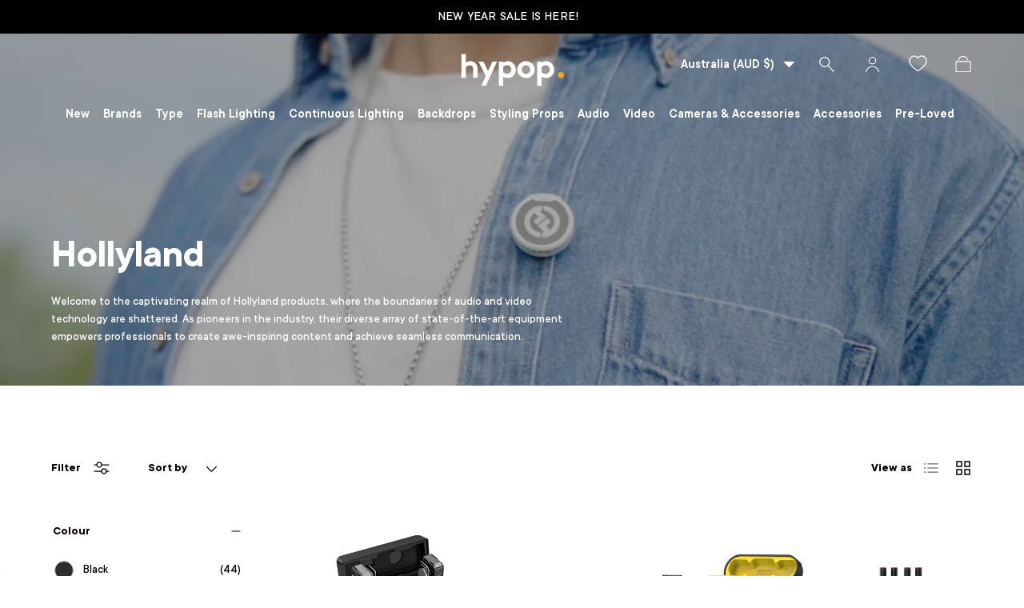

--- FILE ---
content_type: text/html; charset=utf-8
request_url: https://www.hypop.com.au/collections/hollyland
body_size: 79513
content:
<!doctype html>
<html class="no-js" lang="en" dir="ltr">
<head>

<style id='hs-critical-css'>@charset "UTF-8";@font-face{font-family:stamped-font;font-display:swap;src:url(https://cdn1.stamped.io/fonts/stamped-font.eot?rkevfi);src:url(https://cdn1.stamped.io/fonts/stamped-font.eot?rkevfi#iefix) format('embedded-opentype'),url(https://cdn1.stamped.io/fonts/stamped-font.ttf?rkevfi) format('truetype'),url(https://cdn1.stamped.io/fonts/stamped-font.woff?rkevfi) format('woff'),url(https://cdn1.stamped.io/fonts/stamped-font.svg?rkevfi#stamped-font) format('svg');font-weight:400;font-style:normal}.stamped-fa-star-o{color:#ffd200;padding:0}.stamped-fa-star-o:before{font-size:18px;margin-right:-1px}.stamped-fa-star-o:before{font-family:stamped-font,FontAwesome!important}@font-face{font-family:Fivo Sans;src:url(https://www.hypop.com.au/cdn/shop/files/TTCommons-DemiBold_22e2edf6-071a-4afd-a5db-5f52b57eb412.woff2?v=1695900139) format("woff2"),url(https://www.hypop.com.au/cdn/shop/files/TTCommons-DemiBold_72f2107f-ecdb-4594-8587-3973d14edb67.woff?v=1695900136) format("woff");font-weight:600;font-style:normal;font-display:swap}@font-face{font-family:Fivo Sans;src:url(https://www.hypop.com.au/cdn/shop/files/TTCommons-Bold_6ad3514b-8b0b-43a0-b13f-ae90723a93bf.woff2?v=1695900341) format("woff2"),url(https://www.hypop.com.au/cdn/shop/files/TTCommons-Bold_15310507-d158-486a-9cd1-55420609c024.woff?v=1695900272) format("woff");font-weight:700;font-style:normal;font-display:swap}@font-face{font-family:Fivo Sans;src:url(https://www.hypop.com.au/cdn/shop/files/TTCommons-Light_98686cd9-6120-40c4-85d0-ad8233690125.woff2?v=1696141260) format("woff2"),url(https://www.hypop.com.au/cdn/shop/files/TTCommons-Light_03a6f920-2892-46bc-b8ed-5e5342dcd2a7.woff?v=1696141260) format("woff");font-weight:300;font-style:normal;font-display:swap}@font-face{font-family:Fivo Sans;src:url(https://www.hypop.com.au/cdn/shop/files/TTCommons-Medium_b6139f09-e85e-42ca-a62f-015743daeafd.woff2?v=1696147588) format("woff2"),url(https://www.hypop.com.au/cdn/shop/files/TTCommons-Medium_885c3296-5e0d-4024-8b77-8462aa9b9158.woff?v=1696147588) format("woff");font-weight:500;font-style:normal;font-display:swap}@font-face{font-family:Fivo Sans;src:url(https://www.hypop.com.au/cdn/shop/files/TTCommons-Thin_d75a1f5e-51b4-4ef5-8cb3-06bfc3bd599b.woff2?v=1696141527) format("woff2"),url(https://www.hypop.com.au/cdn/shop/files/TTCommons-Thin_998e79a3-efaa-4247-8f58-2495bdd5badd.woff?v=1696141527) format("woff");font-weight:100;font-style:normal;font-display:swap}h1,h2{margin:0 0 .5em;color:rgb(var(--heading-color));font-family:var(--heading-font-family);font-style:var(--heading-font-style);font-weight:var(--heading-font-weight);line-height:calc(4px + 2.4ex);text-transform:var(--heading-text-transform)}.ml-2{margin-left:calc(2 * var(--space-unit))}.mr-2{margin-right:calc(2 * var(--space-unit))}.leading-none{line-height:1}@media (max-width:768.98px){.main-menu__content{visibility:hidden;width:100vw;min-width:0;max-width:none;padding-bottom:calc(8 * var(--space-unit));overflow:hidden;box-shadow:0 -1px 0 var(--nav-line-color)}.js .main-nav__child,.main-menu__content{position:fixed;z-index:30;top:var(--header-end,100px);top:10px;left:10px;width:95vw;height:calc(var(--viewport-height) - var(--header-end,100px));padding-right:var(--gutter);padding-bottom:60px;padding-left:var(--gutter);border-radius:15px;overflow:hidden;overflow-y:scroll;background-color:rgb(var(--nav-child-bg-color));color:rgb(var(--nav-child-text-color))}.main-menu__disclosure>.main-menu__content{opacity:0}.child-nav>li,.main-nav>li{border-bottom:1px solid var(--nav-line-color)}.main-nav__item{display:block;width:100%;padding-top:2.4rem;padding-bottom:2.4rem;padding-inline-start:16px;padding-inline-end:44px;line-height:1.5}.main-nav__item-content{display:flex;align-items:center;justify-content:space-between}.main-nav__item--toggle .icon{position:absolute;right:16px;margin-inline-end:-4px}.main-nav__item--back{color:rgb(var(--header-accent-color))}.main-nav__item--back .main-nav__item-content{justify-content:flex-start}.main-nav__item--back .main-nav__item-content>.icon{margin-inline-start:-4px;margin-inline-end:calc(2 * var(--space-unit))}.mega-nav>.container{padding:0}.mega-nav .main-nav__item--toggle{padding-top:0;padding-bottom:0}.js .main-nav__child{transform:translate3d(100%,0,0)}.main-nav__grandchild li:first-child .main-nav__item{padding-top:0}.main-nav__grandchild{max-width:none!important}}.pagination__page-current,.pagination__page-link{padding:8px 14px}.pagination__page-link{color:rgba(var(--text-color)/.8)}.pagination__page-current{background:linear-gradient(to top,currentColor 2px,transparent 2px) center bottom/1.3em no-repeat}.drawer__content,.drawer__footer{padding:var(--gutter)}@media only screen and (max-width:767px){.main-menu__content .main-nav{padding:0 20px}.header .main-menu .main-menu__content .main-nav li{padding:0;border-color:#d5d2d2}.header.header-transparent{height:auto}.announcement__localization .localization__selector{display:none}.footer-menu>summary{padding-top:0}.footer .footer-menu__links li a{font-size:13px}.footer .footer-menu__links li{margin-bottom:5px}main-menu.mobile-showing.main-menu{height:auto}.header__icon{width:41px;height:40px}.main-menu__toggle{margin-inline-start:0;margin-inline-end:0}span.flex.desktop-new{display:none}img.mobile-hover{display:block;width:52px}.collection img.mobile-hover,img.mobile-hover-home{display:none}.collection img.mobile-hover-home{display:block;width:52px}.logo.flex.js-closes-menu{justify-content:center}.main-menu__toggle-icon:after,.main-menu__toggle-icon:before,.main-menu__toggle:after,.main-menu__toggle:before{left:10px;color:#000}.main-menu__content.has-motion{padding:0}.header.header-transparent .main-menu{visibility:hidden;width:0}.header .main-menu .main-menu__content .main-nav li .child-nav a svg.icon.inner-menu-plus,.header .main-menu .main-menu__content .main-nav li .mega-nav--promos-right .child-nav details[open] a svg.icon.inner-menu-minus,.header .main-menu .main-menu__content .main-nav li a svg.icon.menu-plus{display:inline-block}.header .main-menu .main-menu__content .main-nav li .child-nav a svg.icon.inner-menu-minus,.header .main-menu .main-menu__content .main-nav li .mega-nav--promos-right .child-nav details[open] a svg.icon.inner-menu-plus,.header .main-menu .main-menu__content .main-nav li a svg.icon.menu-minus{display:none}.header.header-transparent main-menu.desktop.main-menu{display:none;width:auto;visibility:visible}.header.header-transparent main-menu.mobile-showing.main-menu{visibility:visible;width:160px;z-index:1}.main-menu__content{top:10px;z-index:-1;height:100%;background-color:#0000003d}.main-menu__content nav{background-color:#fff;width:60vw}.main-menu__content nav[aria-label=Primary]{height:100%;overflow:scroll}.header .main-menu .main-menu__content .main-nav li:nth-child(1) .main-nav__item--primary{padding-top:70px}}@media screen and (max-width:768px){.pre-loved-desktop-,.stylingprops-desktop-{display:none!important}.pre-loved-mobile-,.stylingprops-mobile-{display:block!important}.disclosure__panel.has-motion .footer-menu__links.disclosure__content{grid-template-columns:auto!important}.footer-menu.disclosure--desktop{display:none!important}}@media only screen and (max-width:767px){.main-nav__grandchild{padding:0 16px;border-left:1px solid rgba(0,0,0,.15)}.child-promos{display:none}.main-nav__item--primary:after,summary>.main-nav__item--primary:after{display:none}.main-nav__child.mega-nav.mega-nav--columns.has-motion{padding-bottom:0}.header .main-menu .main-menu__content .main-nav .child-nav>li{border-bottom:none;border-top:none}.header .main-menu .main-menu__content .main-nav li[class="md:hidden"]{display:none}.main-nav__child.mega-nav.mega-nav--columns .main-nav__item-content a{padding:10px 0}.main-nav__promos{margin:0}.main-nav__child.mega-nav .child-promos{margin-bottom:15px}.child-nav__item.large-text{display:none}.main-nav__child.mega-nav{position:inherit;width:auto;transform:none;padding:0;height:auto;overflow:hidden!important}.header .main-menu .main-menu__content .main-nav li .main-nav__item--back{display:none}search-form.search__form input#header-search{font-size:20px}.header__search .search{margin:15px}main#main-content{padding-top:70px}.collection img.on-hover{display:none}.collection-banner__heading{font-size:40px}.header__icons{width:160px}a.header__icon.text-current.icon-customer{display:none}}.stamped-badge,.stamped-badge:after{clear:both}.stamped-fa{display:inline-block;font-style:normal}[class*=" stamped-fa-"]:before{font-family:stamped-font,FontAwesome,"Font Awesome 5 Pro","Font Awesome 5 Brands";font-style:normal;font-weight:400;speak:none;text-decoration:inherit;width:1em;margin-right:.2em;text-align:center;font-variant:normal;text-transform:none;line-height:1em}.stamped-fa-star:before{content:'\f005'}.stamped-fa-star-o:before{content:'\f006'}.stamped-fa-star,.stamped-fa-star-o{color:#ffd200;padding:0}.stamped-fa-star-o:before,.stamped-fa-star:before{font-size:18px;margin-right:-1px}.stamped-fa-star-o:before,.stamped-fa-star:before{font-family:stamped-font,FontAwesome!important}.stamped-badge[data-rating="0.0"]{display:none}.stamped-badge{min-height:auto;min-width:auto;display:block}.stamped-badge-starrating{color:gold;margin:0 3px 0 0!important;vertical-align:middle}.stamped-badge-starrating .stamped-fa{font-size:100%}.stamped-badge-caption[data-reviews][data-label]:after{content:' ' attr(data-label)}.stamped-badge-caption[data-reviews][data-label][data-version="2"]:after{content:''!important}.stamped-badge-caption[data-reviews][data-label][data-version="2"]>span{display:inline!important}*,:after,:before{box-sizing:border-box}html{font-size:62.5%;-webkit-font-smoothing:antialiased;-moz-osx-font-smoothing:grayscale;-webkit-text-size-adjust:100%}body{width:100%;min-width:320px;margin:0;overflow-x:hidden;background-color:rgba(var(--bg-color));overflow-wrap:break-word;overflow-wrap:anywhere}summary{overflow:hidden;list-style:none}summary::-webkit-details-marker{display:none}:root{--fluid-vw:100vw;--fluid-max-vw:1536;--fluid-calc:(var(--fluid-vw) - 32rem)/(var(--fluid-max-vw) / 10 - 32) + .1rem;--fluid-1-065:((1.065 / 10 - .1) * var(--fluid-calc));--fluid-1-125:((1.125 / 10 - .1) * var(--fluid-calc));--fluid-1-2:((1.2 / 10 - .1) * var(--fluid-calc));--fluid-1-25:((1.25 / 10 - .1) * var(--fluid-calc));--fluid-1-3:((1.3 / 10 - .1) * var(--fluid-calc));--fluid-1-4:((1.4 / 10 - .1) * var(--fluid-calc));--fluid-1-5:((1.5 / 10 - .1) * var(--fluid-calc))}:focus{outline:0}:focus-visible{outline:Highlight auto;outline:-webkit-focus-ring-color auto}:root{--column-gap:var(--grid-column-gap);--gutter:var(--gutter-sm, 20px);--row-gap:calc(10 * var(--space-unit));--space-unit:.4rem;--viewport-width:calc(100vw - var(--scrollbar-width, 0))}.container{width:100%;max-width:calc(var(--page-width,1320px) + var(--gutter) * 2);margin:0 auto;padding:0 var(--gutter)}@media screen and (min-width:1200px){.header--container{width:1400px!important}}@media (min-width:600px){:root{--column-gap:calc(var(--grid-column-gap) * 1.6);--gutter:var(--gutter-md, 32px)}}.section{display:block;width:100%;margin:calc(var(--section-gap) * var(--fluid-1-5)) auto;padding-bottom:.02px}.section--template{margin:calc(var(--section-gap) * var(--fluid-1-5)) auto}:root{--heading-type-scale:1.2;--h6:calc(var(--body-font-size) + var(--heading-scale-start));--h5:var(--h6) * var(--heading-type-scale);--h4:var(--h5) * var(--heading-type-scale);--h3:var(--h4) * var(--heading-type-scale);--h2:var(--h3) * var(--heading-type-scale);--h1:var(--h2) * var(--heading-type-scale);--h0:var(--h1) * var(--heading-type-scale);--h6-font-size:calc((var(--h6) / 1.065) * var(--fluid-1-065));--h5-font-size:calc((var(--h5) / 1.125) * var(--fluid-1-125));--h4-font-size:calc((var(--h4) / 1.2) * var(--fluid-1-2));--h3-font-size:calc((var(--h3) / 1.3) * var(--fluid-1-3));--h2-font-size:calc((var(--h2) / 1.4) * var(--fluid-1-4));--h1-font-size:calc((var(--h1) / 1.5) * var(--fluid-1-5));--h0-font-size:calc((var(--h0) / 1.5) * var(--fluid-1-5))}body{color:rgb(var(--text-color));font-family:var(--body-font-family);font-size:calc(var(--body-font-size) * .1rem);font-style:var(--body-font-style);font-weight:var(--body-font-weight);line-height:1.5}.h5,h1,h2{margin:0 0 .5em;color:rgb(var(--heading-color));font-family:var(--heading-font-family);font-style:var(--heading-font-style);font-weight:var(--heading-font-weight);line-height:calc(4px + 2.4ex);text-transform:var(--heading-text-transform)}h1{font-size:var(--h1-font-size);line-height:1.25}h2{font-size:var(--h2-font-size);line-height:1.3}.h5{font-size:var(--h5-font-size);line-height:1.3}.text-h6{font-size:var(--h6-font-size);line-height:1.4}.font-body{color:rgb(var(--text-color));font-family:var(--body-font-family);font-style:var(--body-font-style);font-weight:var(--body-font-weight);line-height:1.5;text-transform:initial}p{margin:0 0 1em}hr{width:100%;height:1px;margin:calc(6 * var(--space-unit)) 0;border:0;background-color:rgba(var(--text-color)/.15)}.regular-text{font-size:1em}.large-text{font-size:2rem}.rte:after{content:"";display:block;clear:both}.rte>p:last-child{margin-bottom:0}.invisible{visibility:hidden}.fixed{position:fixed}.absolute{position:absolute}.relative{position:relative}.top-0{top:0}.right-0{right:0}.bottom-0{bottom:0}.left-0{left:0}.col-start-1{grid-column-start:1}.col-end-3{grid-column-end:3}.m-0{margin:0}.mt-12{margin-top:calc(12 * var(--space-unit))}.mb-8{margin-bottom:calc(8 * var(--space-unit))}.mt-6{margin-top:calc(6 * var(--space-unit))}.mb-0{margin-bottom:0}.mt-1{margin-top:var(--space-unit)}.block{display:block}.inline-block{display:inline-block}.inline{display:inline}.flex{display:flex}.grid{display:grid}.hidden{display:none}.h-full{height:100%}.w-full{width:100%}.flex-auto{flex:1 1 auto}.shrink-0{flex-shrink:0}.grid-cols-2{grid-template-columns:repeat(2,minmax(0,1fr))}.flex-col{flex-direction:column}.flex-wrap{flex-wrap:wrap}.items-center{align-items:center}.justify-end{justify-content:flex-end}.justify-center{justify-content:center}.justify-between{justify-content:space-between}.gap-x-theme{column-gap:var(--column-gap)}.gap-y-6{row-gap:calc(6 * var(--space-unit))}.gap-y-16{row-gap:calc(16 * var(--space-unit))}.self-start{align-self:flex-start}.bg-theme-bg{background-color:rgba(var(--bg-color))}.bg-error-bg{background-color:rgb(var(--error-bg-color))}.p-6{padding:calc(6 * var(--space-unit))}.pt-5{padding-top:calc(5 * var(--space-unit))}.text-center{text-align:center}.text-start{text-align:start}.text-xs{font-size:.75em}.font-bold{font-weight:700}.text-theme-text{color:rgb(var(--text-color))}.text-error-text{color:rgb(var(--error-text-color))}.text-current{color:currentColor}.js .js-hidden{display:none}.visually-hidden{position:absolute;width:1px;height:1px;padding:0;margin:-1px;overflow:hidden;clip:rect(0,0,0,0);white-space:nowrap;border-width:0}[hidden]{display:none!important}@media (prefers-reduced-motion){.has-motion{animation:none!important}}.start{left:var(--start-gutter,0)}.end{right:var(--end-gutter,0)}.mis-auto{margin-inline-start:auto}.vertical-center{top:50%;transform:translateY(-50%)}.tap-target{position:relative}.tap-target:after{content:"";position:absolute;top:50%;left:50%;width:44px;height:44px;transform:translate(-50%,-50%);opacity:0}.alert{padding:2rem 2.4rem}.alert.bg-error-bg{border:1px solid rgba(var(--error-text-color)/.2)}.text-error-text{--heading-color:rgb(var(--error-text-color));--link-color:rgb(var(--error-text-color))}button{margin:0;padding:0;border:0;border-radius:0;background:0 0;font-family:inherit;font-size:1em;text-decoration:none;text-shadow:none}.btn{display:inline-block;position:relative;max-width:100%;padding:var(--btn-padding-y,12px) 26px;border-radius:var(--btn-border-radius,0);outline-offset:var(--btn-border-width);font-size:.88em;font-weight:700;line-height:1.2em;text-align:center;text-transform:var(--btn-text-transform,none);-webkit-appearance:none;appearance:none;word-break:break-word}.btn--primary{border:var(--btn-border-width) solid rgb(var(--btn-bg-color));outline-color:rgb(var(--btn-bg-color));outline-offset:3px;background:rgb(var(--btn-bg-hover-color)) linear-gradient(104deg,rgb(var(--btn-bg-hover-color)) 60%,rgb(var(--btn-bg-color)) 60% 100%) no-repeat 100% 100%;background-size:300% 100%;color:rgb(var(--btn-text-color))}.custom-select__btn{display:flex;min-width:100%;max-width:100%;background-color:rgb(var(--input-bg-color));color:rgb(var(--input-text-color));font-size:.88em;font-weight:700;line-height:.88em}.custom-select__btn>.icon{flex-shrink:0;width:36px;height:20px;margin-inline-start:auto;margin-inline-end:-5px;padding-inline-start:16px}.custom-select__listbox{z-index:100;top:5px;left:-5px;min-width:100%;max-height:20em;overflow-y:auto;border:var(--input-border-width) solid rgba(var(--input-text-color)/.2);outline:0;background-color:var(--input-bg-color-diff-3);box-shadow:0 5px 10px #00000026;color:rgb(var(--input-text-color));font-size:.88em}.custom-select__option{padding:10px 16px}.custom-select__listbox{min-width:max(100%,165px);border-radius:var(--modal-border-radius)}.label{display:block;margin:0 0 calc(2 * var(--space-unit));font-size:.88em;font-weight:700;text-align:start}.label--inline{display:inline-block;margin:0}input{background-clip:padding-box;font-family:inherit;font-size:16px;line-height:1.5}.input{max-width:100%;margin:0;padding:var(--input-padding-y,11px) 24px;border:var(--input-border-width) solid rgba(var(--input-text-color)/.2);border-radius:var(--input-border-radius,0);background-color:rgb(var(--input-bg-color));color:rgb(var(--input-text-color));font-size:.88em;line-height:1.2em}input:-webkit-autofill{border:var(--input-border-width) solid rgba(var(--input-text-color)/.2);box-shadow:0 0 0 1000px rgb(var(--input-bg-color)) inset;-webkit-text-fill-color:rgb(var(--input-text-color))}.input-with-button input:-webkit-autofill{border-color:transparent}[type=email]{text-align:start}[type=search]{outline-offset:-2px;-webkit-appearance:none}[type=search]::-webkit-search-cancel-button,[type=search]::-webkit-search-decoration{margin:0;-webkit-appearance:none}.input-with-button{display:flex;align-items:center;border-radius:var(--input-lg-border-radius,var(--input-border-radius));background-color:rgb(var(--input-bg-color));box-shadow:inset 0 0 0 var(--input-border-width) rgba(var(--input-text-color)/.2)}.input-with-button>.input{flex:1 1 auto;margin-inline-start:3px;margin-inline-end:calc((var(--input-border-radius,0px) + var(--btn-border-radius,0px)) * -1);padding-inline-end:0;border:0;background-color:transparent;box-shadow:none}.input-with-button>.btn{flex:0 0 auto;padding:var(--btn-padding-y,12px) 26px;border-radius:var(--input-with-btn-inner-radius,0) var(--input-border-radius,0) var(--input-border-radius,0) var(--input-with-btn-inner-radius,0)}.input-with-button>.btn:not(.btn--primary){color:rgb(var(--input-text-color))}.form__field{margin-bottom:calc(6 * var(--space-unit));text-align:start}.form>.form__field:last-of-type{margin-bottom:0}@media (max-width:768.98px){.input-with-button>.btn{padding:var(--btn-padding-y,12px) 18px}}img{max-width:100%;height:auto;vertical-align:top}[loading=lazy]{opacity:1}.media{overflow:hidden}.img-fit{position:absolute;top:0;left:0;width:100%;height:100%;object-fit:cover}.img-fit.img-fit--contain{object-fit:contain}.icon{vertical-align:top}a{color:rgb(var(--link-color));text-decoration:none}.rte a{text-decoration:underline;text-decoration-thickness:1px;text-underline-offset:.2rem}.skip-link.btn{position:absolute;z-index:999;top:16px;left:var(--gutter)}ul{margin:0;padding:0}ul{list-style:none}.overlay{visibility:hidden;z-index:30;opacity:0;background-color:rgba(var(--modal-overlay-color)/var(--modal-overlay-opacity))}.card{flex-direction:column;max-width:768px;margin:0 auto}@media (hover:hover){.card__main-image{visibility:visible;opacity:1}.card__hover-image{visibility:hidden;opacity:0}}.card__info{padding-top:calc(4 * var(--space-unit))}.card-link:after{content:"";position:absolute;z-index:2;top:0;left:0;width:100%;height:100%}.card:not(.card--related) .price{padding-top:12px}.card:not(.card--related).card--no-lines .price{padding-top:calc(2 * var(--space-unit))}.card--product .card__info{flex:1}@media (hover:none){.card__hover-image{display:none}}.disclosure>summary{padding:calc(6 * var(--space-unit)) 0}.js .disclosure__panel{overflow:hidden}.disclosure__toggle{margin-inline-start:calc(3 * var(--space-unit))}.disclosure__toggle>.icon{display:block;width:16px;height:16px}.disclosure[open]:not(.is-closing) .disclosure__toggle>.icon{transform:scaleY(-1)}.disclosure[open]:not(.is-closing) .v-line{display:none}.disclosure__title{max-width:100%;margin-bottom:0;font-size:16px;font-family:Fivo Sans,sans-serif;font-weight:600}.disclosure__content{padding-bottom:calc(6 * var(--space-unit))}.js .disclosure__content{opacity:0}.js .disclosure[open]:not(.is-closing) .disclosure__content{opacity:1}.main-menu{--nav-line-color:rgba(var(--nav-child-text-color) / .2);font-family:var(--navigation-font-family);font-style:var(--navigation-font-style);font-weight:var(--navigation-font-weight)}.grandchild-nav__item,.main-nav__item--go{font-family:var(--body-font-family);font-style:var(--body-font-style);font-weight:var(--body-font-weight)}.main-menu__toggle{position:relative;width:44px;height:44px;margin-inline-start:10px;margin-inline-end:-10px}.main-menu__toggle-icon:after,.main-menu__toggle-icon:before,.main-menu__toggle:after,.main-menu__toggle:before{content:"";display:block;position:absolute;left:12px;width:20px;height:2px;transform:rotate(0);background:currentColor}.main-menu__toggle-icon:before{top:14px}.main-menu__toggle:after,.main-menu__toggle:before{top:21px}.main-menu__toggle-icon:after{top:28px}.main-nav__item{color:currentColor}.main-nav__item--back .icon,.main-nav__item--go .icon,.main-nav__item--toggle .icon{flex-shrink:0;width:20px;height:20px;margin-inline-start:5px}.main-nav__item--go{display:flex;align-items:center;color:rgba(var(--nav-child-text-color)/.7)}.main-nav__item--go .icon{width:15px;height:15px;margin-inline-start:calc(2 * var(--space-unit));padding:1px;border:1px solid;border-radius:50%}.child-nav details[open]:not(.is-closing) .icon{transform:scaleY(-1)}.main-nav__item--toggle{width:auto}.main-nav__item--toggle .main-nav__item-content{display:inline-flex;align-items:center}.main-nav__item--toggle .icon{transform:rotate(0)}.main-nav__grandchild{padding:0 16px 2.5rem}.main-nav__grandchild .main-nav__item{display:block}.main-nav__grandchild .main-nav__item,.main-nav__grandchild .main-nav__item--go{padding:8px 0}.main-menu .custom-select__listbox{top:auto;bottom:5px}@media (max-width:768.98px){.main-menu__content{visibility:hidden;width:100vw;min-width:0;max-width:none;padding-bottom:calc(8 * var(--space-unit));overflow:hidden;box-shadow:0 -1px 0 var(--nav-line-color)}.js .main-nav__child,.main-menu__content{position:fixed;z-index:30;top:var(--header-end,100px);top:10px;left:10px;width:95vw;height:calc(var(--viewport-height) - var(--header-end,100px));padding-right:var(--gutter);padding-bottom:60px;padding-left:var(--gutter);border-radius:15px;overflow:hidden;overflow-y:scroll;background-color:rgb(var(--nav-child-bg-color));color:rgb(var(--nav-child-text-color))}.main-menu__disclosure>.main-menu__content{opacity:0}.child-nav>li,.main-nav>li{border-bottom:1px solid var(--nav-line-color)}.main-nav__item{display:block;width:100%;padding-top:2.4rem;padding-bottom:2.4rem;padding-inline-start:16px;padding-inline-end:44px;line-height:1.5}.main-nav__item-content{display:flex;align-items:center;justify-content:space-between}.main-nav__item--toggle .icon{position:absolute;right:16px;margin-inline-end:-4px}.main-nav__item--back{color:rgb(var(--header-accent-color))}.main-nav__item--back .main-nav__item-content{justify-content:flex-start}.main-nav__item--back .main-nav__item-content>.icon{margin-inline-start:-4px;margin-inline-end:calc(2 * var(--space-unit))}.mega-nav>.container{padding:0}.mega-nav .main-nav__item--toggle{padding-top:0;padding-bottom:0}.js .main-nav__child{transform:translate3d(100%,0,0)}.main-menu .localization{margin-top:calc(12 * var(--space-unit))}.main-nav__grandchild li:first-child .main-nav__item{padding-top:0}.main-nav__grandchild{max-width:none!important}}@media (min-width:769px){.card--product .price__current{font-size:1.2em}.card--product .price__was{font-size:1em}body:not(.tab-used) .main-nav__item--toggle{outline:0!important}.main-menu{width:100%;background-color:rgb(var(--nav-bg-color));color:rgb(var(--nav-text-color))}.main-menu .localization{display:none}.main-nav{flex-wrap:wrap}.main-nav{display:flex;align-items:flex-end;margin:0 -1.2rem}.main-nav__item--primary{display:block;margin:0 .6rem;padding-top:1rem;padding-bottom:1rem;line-height:1.2em}.main-nav__child{visibility:hidden;position:absolute;z-index:10;top:99%;min-width:170px;max-height:max(100vh - var(--content-start,150px) - 70px,60vh);padding:2rem 1.2rem;overflow:auto;background-color:rgb(var(--nav-child-bg-color));box-shadow:0 5px 5px #0000001a;color:rgb(var(--nav-child-text-color))}.main-nav__child.mega-nav{left:0;width:var(--viewport-width,100vw);padding:calc(8 * var(--space-unit)) 0}.main-nav__child{z-index:-1;transform:translateY(-10px);opacity:0}.main-nav__grandchild .main-nav__item,.main-nav__grandchild .main-nav__item--go{padding:8px 0;font-size:.88em}.child-nav__item{padding-top:1rem;padding-bottom:1rem}.child-nav__item,.main-nav__grandchild{display:block;padding-right:2rem;padding-left:2rem}}@media (min-width:835px){.main-menu__content{display:flex;justify-content:center}}.pagination__item{flex:1}.price__current{padding-inline-end:.5rem;font-size:1em;white-space:nowrap}.price__was{color:rgba(var(--text-color)/.8);font-size:.8em;white-space:nowrap}.unit-price{font-size:.8em;white-space:nowrap}.unit-price:before{content:"("}.unit-price:after{content:")"}.search{position:relative;margin:6px 0}.search__form{position:relative}.search__input{--input-text-color:var(--text-color);padding-inline-start:54px;padding-inline-end:54px;border:0;border-radius:var(--input-lg-border-radius,var(--input-border-radius));background-color:rgba(var(--text-color)/.08);color:rgb(var(--text-color));font-size:var(--body-font-size);line-height:1em;text-transform:initial}body:not(.tab-used) .search__input{outline:0}.search__submit{top:calc(50% - 22px);min-height:44px;padding:12px 24px;padding-inline-end:0}@media (max-width:768.98px){.search__submit{padding-inline-start:20px}}@media (min-width:769px){.search{margin:0 0 15px}}@media (min-width:1024px){.search__input{padding-top:13px;padding-bottom:12px}}.drawer{visibility:hidden;z-index:40;max-width:540px;height:var(--viewport-height,100vh);overflow:auto;transform:translate3d(100%,0,0);outline:0;background-color:rgba(var(--drawer-bg-color));color:rgb(var(--drawer-text-color))}.drawer:not(.facets){border-radius:var(--drawer-border-radius) 0 0 var(--drawer-border-radius);box-shadow:-2px 1px 10px 2px #0003}.drawer[aria-modal]{--bg-color:var(--drawer-bg-color);--heading-color:var(--drawer-text-color);--link-color:var(--drawer-text-color);--text-color:var(--drawer-text-color)}.drawer__header{justify-content:space-between;border-bottom:1px solid rgba(var(--drawer-text-color)/.2)}.drawer__close-btn{margin:-10px;padding:10px;color:rgb(var(--heading-color))}.drawer__content{overflow:auto}.js .drawer__content{display:none;opacity:0}.drawer__footer{border-top:1px solid rgba(var(--drawer-text-color)/.2);box-shadow:0 -2px 8px rgba(var(--drawer-text-color)/.08)}.drawer__footer{z-index:5;transform:translate3d(0,100%,0);opacity:0}.drawer__footer:empty{display:none}.drawer__content,.drawer__footer,.drawer__header{padding:var(--gutter)}.drawer--cart .drawer__header{position:-webkit-sticky;position:sticky;z-index:4;top:0;background-color:rgba(var(--bg-color))}.drawer--cart .drawer__content{padding:0}.cart-drawer__content{padding:var(--gutter)}.overlay--drawer{z-index:4;background-color:#00000040}@media (max-width:767px){.drawer{top:auto;bottom:0;height:calc(var(--viewport-height,100vh) - 100px);transform:translate3d(0,100%,0)}.drawer:not(.facets){border-radius:var(--drawer-border-radius) var(--drawer-border-radius) 0 0}}@media (min-width:769px){.cart-drawer__content,.drawer__content,.drawer__footer,.drawer__header{padding:calc(6 * var(--space-unit)) calc(8 * var(--space-unit))}}.header{display:block;position:relative;z-index:30;padding:calc(2 * var(--space-unit)) 0;background-color:rgba(var(--bg-color));color:rgb(var(--text-color))}.logo{flex:1}.header__icons{flex:0 0 auto;margin-inline-end:-10px}.header__icon{display:flex;flex-direction:column;align-items:center;justify-content:center;width:44px;height:44px;padding:10px;color:inherit;text-align:center}.header__icon>.icon{width:100%;height:100%}.header__search{flex:0 0 100%;order:2}@media (max-width:768.98px){.header__search--collapsible-mob{max-height:64px;overflow:hidden}}@media (min-width:769px){.header{padding:calc(4 * var(--space-unit)) 0 0}.header__icons,.logo{flex:0px 0px auto;margin-bottom:16px;padding-inline-start:calc(6 * var(--space-unit))}.logo{padding-inline-start:0;position:absolute;left:0;right:0;margin:auto;justify-content:center;top:16px}.header__search--collapsible-desktop{position:absolute;right:64px;bottom:-59px;width:29%}.header__search{display:block;flex:6 1 auto;order:0;margin-top:0}.header__icons{position:relative;z-index:1}search-form.search__form input#header-search{background:#fff}}@media (min-width:600px){.sm\:grid{display:grid}.sm\:grid-cols-3{grid-template-columns:repeat(3,minmax(0,1fr))}.sm\:grid-cols-2{grid-template-columns:repeat(2,minmax(0,1fr))}}@media (min-width:769px){.md\:block{display:block}.md\:flex{display:flex}.md\:grid{display:grid}.md\:hidden{display:none}.md\:grid-cols-3{grid-template-columns:repeat(3,minmax(0,1fr))}.md\:flex-row{flex-direction:row}}@media (min-width:1024px){.header__icon{padding:6px}.header__icon svg{width:19px;height:19px}.header__icon+.header__icon{margin-inline-start:13px}.lg\:block{display:block}.lg\:grid-cols-4{grid-template-columns:repeat(4,minmax(0,1fr))}}@media (min-width:1280px){:root{--gutter:var(--gutter-lg, 80px)}.header__icon{padding:6px}.xl\:grid-cols-4{grid-template-columns:repeat(4,minmax(0,1fr))}}.header__icons svg path{color:#000;fill:#000}.header__icon svg.cart-icons{height:20px;width:20px}div#search-bar button.drawer__close-button.tap-area{padding:20px 24px 20px 10px;width:100%;text-align:right}.main-nav__child.mega-nav.mega-nav--columns ul.main-nav__grandchild.has-motion a{font-family:Fivo Sans,sans-serif;font-weight:400;font-size:14px}.main-nav__child.mega-nav.mega-nav--columns .main-nav__item-content a{font-family:Fivo Sans,sans-serif;font-weight:600;font-size:14px;text-transform:capitalize;padding:4px 0 0;color:#000}.main-nav__child.mega-nav.mega-nav--columns .main-nav__item-content a.child-nav__item--allpre-loved{font-weight:400}.footer .disclosure__title{font-weight:600;font-family:Fivo Sans,sans-serif}product-card .wishlist-engine{position:absolute;z-index:3;top:5px;right:5px}.h-wishlist-icon svg{overflow:unset!important;stroke-width:1.5;fill:none!important;stroke:#000!important}a.header__icon.h-wishlist-icon.wishlist-page-widget path{fill:#fff}.h-wishlist-icon .wishlist-h-count{padding-left:0!important;display:inline-block!important;position:absolute!important;width:17px!important;height:17px!important;border-radius:50%!important;font-size:11px!important;color:#000!important;background:#e6ad45!important;text-align:center!important;right:-5px!important;top:2px!important;line-height:16px!important;font-weight:700!important}.h-wishlist-icon{vertical-align:middle!important;position:relative!important;stroke-width:1.5px!important}.h-wishlist-icon svg{width:20px!important;height:20px!important}.wishlist-total-count[data-total="0"]{display:none!important}li.video .child-nav{display:flex;flex-direction:column;gap:0}.brands .child-nav{row-gap:0}body{-ms-overflow-style:none;scrollbar-width:none;overflow-y:scroll}.main-menu__content.has-motion nav ul.main-nav li .lg\:grid-cols-4{grid-template-columns:repeat(6,minmax(0,1fr))}body::-webkit-scrollbar{width:4px!important;border-radius:20px!important}body{font-family:Fivo Sans,sans-serif!important}img.mobile-hover-home{display:none}.main-menu__content.has-motion nav ul li:nth-child(3) ul.child-nav li:nth-child(3) nav-menu.js-mega-nav summary.child-nav__item--toggle.main-nav__item--toggle.relative.js-no-toggle-md a.child-nav__item.main-nav__item.main-nav__item-content{font-weight:600}.main-menu__content.has-motion nav ul li:nth-child(7) ul.child-nav li:nth-child(3) nav-menu.js-mega-nav summary.child-nav__item--toggle.main-nav__item--toggle.relative.js-no-toggle-md a.child-nav__item.main-nav__item.main-nav__item-content{font-weight:400}.main-menu__content.has-motion nav ul li:nth-child(3) ul.child-nav li:nth-child(3) nav-menu.js-mega-nav .disclosure__panel ul.main-nav__grandchild li:nth-child(1) a.grandchild-nav__item.main-nav__item{font-weight:400;font-size:16px;padding-top:18px}.main-menu__content.has-motion nav ul li:nth-child(3) ul.child-nav li:nth-child(3) nav-menu.js-mega-nav .disclosure__panel ul.main-nav__grandchild li:nth-child(1) a.grandchild-nav__item.main-nav__item{font-weight:400;font-size:14px;padding-top:18px}.announcement{padding:10px 20px 10px 10px}.announcement .announcement__text{padding:0;justify-content:center}.announcement .announcement__text a{text-decoration:none;font-size:16px;color:#fff;text-align:center;display:inline-block;margin-bottom:0;font-weight:500;letter-spacing:.2px;line-height:normal}.card__media img{border-radius:30px}div#search-bar{position:fixed;right:0;background:#fff;top:20px;width:36%;height:96%;border-radius:.5rem;-webkit-transform:translate(100%,0);-ms-transform:translate(100%,0);-webkit-transform:translate3d(100%,0,0);transform:translate(100%);z-index:99999999}main#main-content{padding-top:110px}.header .main-menu .main-menu__content .main-nav li .main-nav__item--primary{font-family:Fivo Sans,sans-serif;font-weight:600;font-size:16px;text-transform:capitalize;padding:15px 0;letter-spacing:0;position:relative;color:#000}.header .header__icon>.icon{width:28px;height:28px;color:#4d4d4d}.card__info-inner.inline-block.w-full a{font-weight:500;font-family:Fivo Sans,sans-serif;font-size:16pt}.card__info-inner.inline-block.w-full a{font-weight:500;font-family:Fivo Sans,sans-serif;font-size:12pt;line-height:20px}.main-nav__child.mega-nav.mega-nav--columns.has-motion{border:0;padding-top:0;padding-bottom:20px;overflow:visible}.main-nav__child.mega-nav.mega-nav--columns.has-motion summary.child-nav__item--toggle{border:0;margin-bottom:0}.card--product .price__was{text-decoration:none}.footer .footer-menu__links li a{color:#000;font-size:15px;font-weight:400;font-family:Fivo Sans,sans-serif}.footer .footer-menu__links li{margin-bottom:10px;line-height:18px}.card__info-inner.inline-block.w-full{text-align:left}.footer-col.footer-col--links.footer-col--collapsed:nth-child(5) .footer-menu__links.disclosure__content{display:grid;grid-template-columns:1fr 1fr 1fr 1fr 1fr;width:1000px}.header .main-menu .main-menu__content .main-nav li a svg.icon{display:none}.header.header-transparent{height:132px;background-size:100% 200%!important;background-image:linear-gradient(to bottom,#f000 50%,#fff 50%)!important}img.on-hover{display:none;width:139px;height:46px;position:absolute;top:6px;left:0;right:0;margin:auto;opacity:0}.announcement__localization{position:relative;z-index:99}::-webkit-scrollbar{width:10px}::-webkit-scrollbar-track{background:#fff}::-webkit-scrollbar-thumb{background:#c0bebe}::-webkit-scrollbar-thumb:hover{background:#555}img.mobile-hover{display:none}main-menu.mobile-showing.main-menu{visibility:hidden;height:0}details.top-newsletter.footer-menu.disclosure{display:none}.header .main-menu .main-menu__content .main-nav li{padding:0 5px 0 0}@media only screen and (max-width:767px){.main-menu__content .main-nav{padding:0 20px}.header .main-menu .main-menu__content .main-nav li{padding:0;border-color:#d5d2d2}.header.header-transparent{height:auto}.announcement__localization .localization__selector{display:none}.footer-menu>summary{padding-top:0}.footer .footer-menu__links li a{font-size:13px}.footer .footer-menu__links li{margin-bottom:5px}details.top-newsletter.footer-menu.disclosure{display:block;padding-top:10px}main-menu.mobile-showing.main-menu{height:auto}.header__icon{width:41px;height:40px}.main-menu__toggle{margin-inline-start:0;margin-inline-end:0}span.flex.desktop-new{display:none}img.mobile-hover{display:block;width:52px}.collection img.mobile-hover,img.mobile-hover-home{display:none}.collection img.mobile-hover-home{display:block;width:52px}.logo.flex.js-closes-menu{justify-content:center}.main-menu__toggle-icon:after,.main-menu__toggle-icon:before,.main-menu__toggle:after,.main-menu__toggle:before{left:10px;color:#000}.main-menu__content.has-motion{padding:0}.header.header-transparent .main-menu{visibility:hidden;width:0}.header .main-menu .main-menu__content .main-nav li .child-nav a svg.icon.inner-menu-plus,.header .main-menu .main-menu__content .main-nav li .mega-nav--promos-right .child-nav details[open] a svg.icon.inner-menu-minus,.header .main-menu .main-menu__content .main-nav li a svg.icon.menu-plus{display:inline-block}.header .main-menu .main-menu__content .main-nav li .child-nav a svg.icon.inner-menu-minus,.header .main-menu .main-menu__content .main-nav li .mega-nav--promos-right .child-nav details[open] a svg.icon.inner-menu-plus,.header .main-menu .main-menu__content .main-nav li a svg.icon.menu-minus{display:none}.header.header-transparent main-menu.desktop.main-menu{display:none;width:auto;visibility:visible}.header.header-transparent main-menu.mobile-showing.main-menu{visibility:visible;width:160px;z-index:1}details.top-newsletter.footer-menu.disclosure summary{padding:0}.main-menu__content{top:10px;z-index:-1;height:100%;background-color:#0000003d}.main-menu__content nav{background-color:#fff;width:60vw}.main-menu__content nav[aria-label=Primary]{height:100%;overflow:scroll}.header .main-menu .main-menu__content .main-nav li:nth-child(1) .main-nav__item--primary{padding-top:70px}}.selector-users h2{border-bottom:1px solid #e6e6e6;font-family:Fivo Sans,sans-serif;font-weight:600;font-size:16px;text-transform:capitalize;padding:12px 13px;letter-spacing:0}.selector-users .selector-form .form.localization.no-js-hidden{padding:12px 13px;margin:0;width:60%}.rte a{text-decoration:none}.pre-loved-mobile-,.stylingprops-mobile-{display:none!important}@media screen and (min-width:767px){.footer-menu.disclosure--mobile{display:none!important}}@media screen and (max-width:768px){.pre-loved-desktop-,.stylingprops-desktop-{display:none!important}.pre-loved-mobile-,.stylingprops-mobile-{display:block!important}.disclosure__panel.has-motion .footer-menu__links.disclosure__content{grid-template-columns:auto!important}.footer-menu.disclosure--mobile .disclosure__toggle{display:block!important;margin-right:20px!important}.accessories li a.main-nav__item.child-nav__item,.audio li a.main-nav__item.child-nav__item,.backdrops li a.main-nav__item.child-nav__item,.continuouslighting li a.main-nav__item.child-nav__item,.flashlighting li a.main-nav__item.child-nav__item,.pre-loved-mobile- li a.main-nav__item.child-nav__item,.stylingprops-mobile- li a.main-nav__item.child-nav__item{font-weight:700!important}}.header__grid.container{max-width:100%}.header__search .search{margin:35px}.header.header-transparent{position:absolute;width:100%;background:0 0;border-bottom:none}.header.header-transparent .main-menu{background-color:transparent;color:#fff}.header.header-transparent .header__icon>.icon{color:#fff}.header__icons{align-items:center}.announcement__localization{margin-right:20px}.drawer.drawer--cart .drawer__content{overflow-x:hidden;overflow-y:auto;flex-grow:1;padding-bottom:24px}.drawer.drawer--cart{overflow:inherit}.drawer.drawer--cart .drawer__content{max-height:60vh;overflow-y:auto}search-form.search__form input#header-search{box-shadow:none;font-size:25px;padding-inline-start:0;border:0;border-bottom:var(--input-border-width) solid rgba(var(--input-text-color)/.2);border-radius:0;font-weight:600}div#search-bar button.drawer__close-button.tap-area{width:auto;display:inline-block;position:absolute;top:calc(50% - 22px);right:0;min-height:44px;margin-inline-end:2px;padding:10px calc(2 * var(--space-unit));border-radius:var(--input-border-radius,0);color:currentColor}.search button.drawer__close-button.tap-area{display:none}.header__search .search__speech{right:30px;padding:10px calc(2 * var(--space-unit))}.search--speech .search__reset{display:none}.main-nav__item--primary:after,summary>.main-nav__item--primary:after{content:"";width:calc(100% - 10px);position:absolute;bottom:7px;height:2px;background-color:#f0a91b;left:0;transform:scale(0);right:0;margin:0 auto}@media (min-width:768px){.footer-col.footer-col--links.footer-col--collapsed:nth-child(5){grid-area:2/1/3/4}}.products-toolbar{border-width:0!important}.products-toolbar__filter+.products-toolbar__sort{border-inline-start:none!important}.product-inventory__status{display:none}li a.main-nav__item.child-nav__item{font-family:Fivo Sans,sans-serif;font-weight:400;font-size:14px;text-transform:capitalize;padding:4px 0;color:#000}.search__input{background-color:#fff}.collection-banner__heading{font-family:Fivo Sans,sans-serif;font-size:50px;font-weight:700}.main-products-grid[data-layout=grid] .grid-cols-2>li{border:none!important}.main-products-grid[data-layout=grid] .grid-cols-2{border-bottom:0!important}.reviews-block{padding-top:10px}.main-products-grid__results .product-list__promo video-media{height:100%;min-height:100%;max-height:100%;width:100%;overflow-wrap:anywhere;object-fit:cover;object-position:center;transform-origin:bottom;border-radius:inherit;-webkit-touch-callout:none;grid-area:1/1/span 3/span 3}.cart_labeal_main{display:flex;align-items:center;justify-content:center;height:25px}.cart_labeal_main div{padding:0 5px}.cc-cart-drawer .drawer__header{border-bottom:0}.cc-cart-drawer .drawer__footer{box-shadow:0 -1px rgba(var(--drawer-text-color)/.08)}.cc-cart-drawer .drawer h2{font-size:18px}@media only screen and (max-width:767px){.main-nav__grandchild{padding:0 16px;border-left:1px solid rgba(0,0,0,.15)}.child-promos{display:none}.selector-users h2{padding:20px 0}.main-nav__item--primary:after,summary>.main-nav__item--primary:after{display:none}.main-nav__child.mega-nav.mega-nav--columns.has-motion{padding-bottom:0}.header .main-menu .main-menu__content .main-nav .child-nav>li{border-bottom:none;border-top:none}.header .main-menu .main-menu__content .main-nav li[class="md:hidden"]{display:none}.main-nav__child.mega-nav.mega-nav--columns .main-nav__item-content a{padding:10px 0}.main-nav__promos{margin:0}.main-nav__child.mega-nav .child-promos{margin-bottom:15px}.child-nav__item.large-text{display:none}.main-nav__child.mega-nav{position:inherit;width:auto;transform:none;padding:0;height:auto;overflow:hidden!important}.header .main-menu .main-menu__content .main-nav li .main-nav__item--back{display:none}search-form.search__form input#header-search{font-size:20px}.header__search .search{margin:15px}.main-menu__content .selector-users{background-color:#fff;padding:0 20px}main#main-content{padding-top:70px}.collection img.on-hover{display:none}.collection-banner__heading{font-size:40px}.drawer.drawer--cart{overflow:auto}.header__icons{width:160px}}@media only screen and (max-width:650px){.main-menu__content nav{width:100vw}}@media only screen and (max-width:390px){.header.header-transparent main-menu.mobile-showing.main-menu{width:110px}.header__icons{width:135px}a.header__icon.js-show-search svg{width:16px}}@media screen and (max-width:1199px){header{padding:10px 20px;position:unset}}@media screen and (min-width:769px){.cc-cart-drawer .drawer:not(.facets){border-radius:0}.js-mega-nav .main-nav__child .child-nav>li,.js-mega-nav .main-nav__child .child-promos{opacity:0;transform:translateY(40px)}}.h-wishlist-icon .wishlist-h-count{display:inline-block;position:absolute;border-radius:50%;color:#fff;text-align:center}.h-wishlist-icon{text-decoration:none;color:inherit;vertical-align:middle;position:relative}.h-wishlist-icon svg{vertical-align:middle;width:25px;height:25px;overflow:unset!important}.h-wishlist-icon .wishlist-h-count{padding-left:3px;width:15px;height:15px;font-size:8px;background:#000;right:0;top:7px;line-height:15px}.cc-announcement{position:relative;z-index:1}.announcement{color:rgb(var(--announcement-text-color))}.announcement a{color:inherit}.announcement__text{justify-content:center;padding:6px 0}.announcement__text a{text-decoration:underline}.announcement__text p{margin-bottom:0}.announcement__localization{display:inline-block}.announcement__localization .custom-select__btn{--input-text-color:var(--announcement-text-color);--text-color:var(--announcement-text-color);width:auto!important;margin-inline-end:calc(2 * var(--space-unit));padding:0;border:0;background-color:transparent;color:currentColor;font-size:inherit;line-height:1.5;white-space:nowrap}.announcement__localization .custom-select__btn>.icon{right:0;width:20px;padding-inline-start:0}.announcement__localization .localization__selector{display:inline-block}.announcement__localization .custom-select__listbox{min-width:100px;background:#fff}.announcement__col--left{flex:1}.announcement__slider{display:flex;overflow-x:scroll;scroll-behavior:smooth;scroll-snap-type:x mandatory;-webkit-overflow-scrolling:touch;-ms-overflow-style:none;scrollbar-width:none}.announcement__slider::-webkit-scrollbar{display:none}.announcement__slider .announcement__text{position:relative;flex:0 0 100%;width:100%;scroll-snap-align:start}@media (min-width:769px){.announcement__text{justify-content:flex-start;padding-inline-end:calc(4 * var(--space-unit))}}@media (max-width:769px){.announcement__localization .localization__selector{display:none}}.search__speech{position:absolute;top:calc(50% - 22px);min-height:44px;margin-inline-end:2px;padding:10px calc(5 * var(--space-unit));border-radius:var(--input-border-radius,0);color:currentColor}.search__speech svg{width:24px}.search--speech .search__reset{right:63px}.search--speech .search__reset:after{content:"";position:absolute;top:10px;right:-8px;width:1px;height:24px;opacity:.3;background:currentColor}@media (max-width:768.98px){.search__speech{padding-inline-end:15px}.search--speech .search__input:not(.search__input--dirty){padding-inline-end:54px}.header__search .overlay{z-index:900;background-color:#0006}}.search__reset{right:12px;padding:10px}@media (min-width:769px){.mega-nav--columns .main-nav__item--go{display:none}.mega-nav--columns .child-nav__item,.mega-nav--columns .main-nav__grandchild{padding-right:0;padding-left:0}.mega-nav--columns .child-nav__collection-image{min-height:33px}.mega-nav--columns .child-nav__item--toggle:not(.nav__item--no-underline){margin-bottom:calc(2 * var(--space-unit));border-bottom:1px solid var(--nav-line-color)}.mega-nav--columns .child-nav__item--toggle .icon{display:none}.mega-nav--columns .main-nav__grandchild .main-nav__item{padding:.4em 0;font-size:.88em}.md\:nav-gap-x-16{column-gap:calc(16 * var(--space-unit))}.md\:nav-gap-y-4{row-gap:calc(4 * var(--space-unit))}.md\:nav-mt-4{margin-top:calc(4 * var(--space-unit))}}.child-promos{font-weight:400}@media (max-width:599.98px){.main-nav__promos .promo{margin-bottom:calc(6 * var(--space-unit))}.main-nav__promos .promo:last-child{margin-bottom:0}}@media (min-width:1024px){.mega-nav--promos-right{display:flex}.mega-nav--promos-right .child-nav{flex:1;padding-left:34px}.mega-nav--promos-right .child-promos{flex:0 0 300px;padding-inline-start:calc(1 * var(--space-unit))}.mega-nav--promos-right .main-nav__promos .promo{margin-bottom:calc(6 * var(--space-unit))}.mega-nav--promos-right .main-nav__promos .promo:last-child{margin-bottom:0}.main-nav__promos .promo{margin-bottom:0}}.collection-banner__heading{margin-inline-end:5px}.products-toolbar{position:relative;padding-bottom:calc(4 * var(--space-unit));border:solid rgba(var(--text-color)/.15);border-width:0 0 1px}.products-toolbar__filter .icon{margin-inline-start:calc(4 * var(--space-unit));fill:rgba(var(--bg-color))}.products-toolbar__layout{margin-inline-end:-8px}.products-toolbar__layout .label{margin-inline-end:4px}.products-toolbar__layout>label{padding:8px;color:rgba(var(--text-color)/.5);line-height:1em}.products-toolbar__layout input:checked+label{color:rgb(var(--text-color))}.products-toolbar__sort .custom-select__btn{margin-inline-end:30px;padding:0;font-weight:400}.products-toolbar__sort .custom-select__btn>.icon{margin-inline-start:0;margin-inline-end:0;padding-inline-start:0}body:not(.tab-used) .products-toolbar__sort .custom-select__btn{border:0;box-shadow:none}@media (max-width:768.98px){.products-toolbar{justify-content:space-between}.products-toolbar__filter{padding-inline-end:10px}.products-toolbar__filter-btn{padding:9px 24px;border:var(--btn-border-width) solid rgba(var(--text-color)/.15);border-radius:var(--btn-border-radius,0);font-size:.88em;font-weight:700;line-height:1.2em;text-align:start}.main-products-grid[data-layout=grid] .grid-cols-2{margin-top:calc(8 * var(--space-unit) * -1 - 1px);margin-right:calc(var(--gutter) * -1);margin-left:calc(var(--gutter) * -1);column-gap:0;border-top:0 solid rgba(var(--text-color)/.15);border-bottom:1px solid rgba(var(--text-color)/.15);background-color:rgba(var(--bg-color));row-gap:0}.main-products-grid[data-layout=grid] .grid-cols-2>li{border:solid rgba(var(--text-color)/.15);border-width:0 1px 1px 0}.main-products-grid[data-layout=grid] .grid-cols-2 .card{padding:var(--gutter-sm,20px)}}@media (min-width:600px){.sm\:nav-gap-x-6{column-gap:calc(6 * var(--space-unit))}.products-toolbar .custom-select__btn,.products-toolbar .label,.products-toolbar .products-toolbar__filter-btn,.products-toolbar label{font-size:1em}.products-toolbar__sort{white-space:nowrap}.products-toolbar__sort custom-select{display:flex;align-items:center}.products-toolbar__sort .custom-select{position:relative;top:1px}.products-toolbar__sort label{margin:0;padding-inline-end:12px}.products-toolbar__sort .custom-select__btn{height:35px}}@media (min-width:769px){.collection-banner__content{width:50%;min-width:400px}.collection-banner__content-wide{width:66%}.products-toolbar{padding-top:calc(4 * var(--space-unit));border-width:1px 0}.products-toolbar__filter+.products-toolbar__sort{margin-inline-start:calc(6 * var(--space-unit));padding-inline-start:calc(6 * var(--space-unit));border-inline-start:1px solid rgba(var(--text-color)/.15)}}@media (max-width:1023.98px){.products-toolbar__layout .label{display:none}}.promo{min-height:var(--promo-min-height)}.main-nav__promos .promo{padding:0}.promo:after{content:"";display:block;position:absolute;top:0;left:0;width:100%;height:100%;background-color:var(--promo-overlay-color)}.promo .media{z-index:0;overflow:hidden}.main-nav__promos .promo{overflow:hidden;border-radius:30px}.main-nav__promos .promo .media{border-radius:30px}.promo .media img{will-change:transform}cart-items{position:relative}.footer a:not(.btn){color:currentColor;-webkit-text-decoration:underline transparent 1px;text-decoration:underline transparent 1px;text-underline-offset:.25rem}.footer-menu{line-height:1.5}.footer-menu__links{padding-bottom:calc(2 * var(--space-unit))}.footer-menu__links>li{margin-bottom:1.6rem}.footer-menu__links>li:last-child{margin-bottom:1rem}@media (max-width:768.98px){.footer-col--collapsed .disclosure__title{margin-bottom:0}.footer-col--collapsed .disclosure__panel{position:relative;top:-10px;margin-bottom:0;padding-top:0}}@media (min-width:769px){.footer-menu>summary{padding:0}.footer-menu>summary .icon{display:none}.footer-menu .disclosure__title{margin-bottom:1em}.footer-menu .disclosure__panel{overflow:initial;width:fit-content}.footer-menu__links{padding-bottom:calc(8 * var(--space-unit))}}@media (min-width:1024px){.footer-menu__links{padding-bottom:calc(2 * var(--space-unit))}}.footer .footer__main .disclosure__toggle,.top-newsletter .disclosure__toggle{display:none}</style>



<!-- Hyperspeed:243024 -->
<!-- hs-shared_id:06a1b7f3 -->


<script>customElements.define("hs-loader-root",class extends HTMLElement{constructor(){super(),this.shadow=this.attachShadow({mode:"open"}),this.shadow.innerHTML='\n            <style>\n            #hs-load-bar .hs-bar {\n                background: #bcbcbc;\n                position: fixed;\n                z-index: 1031;\n                top: 0;\n                left: 0;\n                width: 100%;\n                height: 2px;\n            }\n            #hs-load-bar .peg {\n                display: block;\n                position: absolute;\n                right: 0px;\n                width: 100px;\n                height: 100%;\n                box-shadow: 0 0 10px #bcbcbc, 0 0 5px #bcbcbc;\n                opacity: 1.0;\n                -webkit-transform: rotate(3deg) translate(0px, -4px);\n                -ms-transform: rotate(3deg) translate(0px, -4px);\n                transform: rotate(3deg) translate(0px, -4px);\n            }\n            #hs-bg {\n              top: 0;\n              left: 0;\n              font-size: 3000px;\n              word-wrap:break-word;\n              color: transparent;\n              overflow: hidden;\n              line-height: 1;\n              width: 99vw;\n              height: 99vh;\n              max-width: 99vw;\n              max-height: 99vh;\n              position: absolute;\n              z-index: 99;\n              pointer-events: none;\n            }\n            </style>\n            <div id="hs-bg">▯</div>\n        '}connectedCallback(){!function(t){var n,e,r={},i=r.settings={minimum:.08,easing:"linear",positionUsing:"translate",speed:200,trickle:!0,trickleSpeed:200,barSelector:".hs-bar",parent:t.shadow,template:'<div class="hs-bar"><div class="peg"></div></div></div></div>'};function o(t,n,e){return t<n?n:t>e?e:t}function a(t){return 100*(-1+t)}r.status=null,r.set=function(t){var n=r.isStarted();t=o(t,i.minimum,1),r.status=1===t?null:t;var e=r.render(!n),l=e.querySelector(i.barSelector),u=i.speed,c=i.easing;return e.offsetWidth,s(function(n){""===i.positionUsing&&(i.positionUsing=r.getPositioningCSS()),d(l,function(t,n,e){var r;return(r="translate3d"===i.positionUsing?{transform:"translate3d("+a(t)+"%,0,0)"}:"translate"===i.positionUsing?{transform:"translate("+a(t)+"%,0)"}:{"margin-left":a(t)+"%"}).transition="all "+n+"ms "+e,r}(t,u,c)),1===t?(d(e,{transition:"none",opacity:1}),e.offsetWidth,setTimeout(function(){d(e,{transition:"all "+u+"ms linear",opacity:0}),setTimeout(function(){r.remove(),n()},u)},u)):setTimeout(n,u)}),this},r.isStarted=function(){return"number"==typeof r.status},r.start=function(){r.status||r.set(0);var t=function(){setTimeout(function(){r.status&&(r.trickle(),t())},i.trickleSpeed)};return i.trickle&&t(),this},r.done=function(t){return t||r.status?r.inc(.3+.5*Math.random()).set(1):this},r.inc=function(t){var n=r.status;return n?n>1?void 0:("number"!=typeof t&&(t=n>=0&&n<.2?.1:n>=.2&&n<.5?.04:n>=.5&&n<.8?.02:n>=.8&&n<.99?.005:0),n=o(n+t,0,.994),r.set(n)):r.start()},r.trickle=function(){return r.inc()},n=0,e=0,r.promise=function(t){return t&&"resolved"!==t.state()?(0===e&&r.start(),n++,e++,t.always(function(){0==--e?(n=0,r.done()):r.set((n-e)/n)}),this):this},r.render=function(n){if(r.isRendered())return t.shadow.getElementById("hs-load-bar");var e=document.createElement("div");e.id="hs-load-bar",e.innerHTML=i.template;var o=e.querySelector(i.barSelector),s=n?"-100":a(r.status||0),l=i.parent;return d(o,{transition:"all 0 linear",transform:"translate3d("+s+"%,0,0)"}),l.appendChild(e),e},r.remove=function(){var n=document.getElementById("hs-load-bar");n&&l(n);var e=t.shadow.getElementById("hs-bg");e&&l(e)},r.isRendered=function(){return!!t.shadow.getElementById("hs-load-bar")},r.getPositioningCSS=function(){var t={},n="WebkitTransform"in t?"Webkit":"MozTransform"in t?"Moz":"msTransform"in t?"ms":"OTransform"in t?"O":"";return n+"Perspective"in t?"translate3d":n+"Transform"in t?"translate":"margin"};var s=function(){var t=[];function n(){var e=t.shift();e&&e(n)}return function(e){t.push(e),1==t.length&&n()}}(),d=function(){var t=["Webkit","O","Moz","ms"],n={};function e(e){return e=e.replace(/^-ms-/,"ms-").replace(/-([\da-z])/gi,function(t,n){return n.toUpperCase()}),n[e]||(n[e]=function(n){var e={};if(n in e)return n;for(var r,i=t.length,o=n.charAt(0).toUpperCase()+n.slice(1);i--;)if((r=t[i]+o)in e)return r;return n}(e))}function r(t,n,r){n=e(n),t.style[n]=r}return function(t,n){var e,i=arguments;if(2==i.length)for(e in n)r(t,e,n[e]);else r(t,i[1],i[2])}}();function l(t){t&&t.parentNode&&t.parentNode.removeChild(t)}r.start(),document.addEventListener("DOMContentLoaded",function(){r.set(1)})}(this)}}),document.head.insertAdjacentHTML("afterend","<hs-loader-root></hs-loader-root>");</script>


<script>window.HS_JS_OVERRIDES = [{"load_method":"ON_ACTION","match":"static.klaviyo.com"},{"load_method":"ON_ACTION","match":"codeblackbelt"},{"load_method":"ON_ACTION","match":"chatra"},{"load_method":"ON_ACTION","match":"gorgias"},{"load_method":"ON_ACTION","match":"zdassets"},{"load_method":"ON_ACTION","match":"omappapi"},{"load_method":"ON_ACTION","match":"foursixty"},{"load_method":"ON_ACTION","match":"shopifycloud\/shopify\/assets\/shopify_pay"},{"load_method":"ON_ACTION","match":"shopifycloud\/shopify\/assets\/storefront\/features"},{"load_method":"ON_ACTION","match":"shopifycloud\/shopify\/assets\/storefront\/load_feature"},{"load_method":"ON_ACTION","match":"shopifycloud\/storefront-recaptch"},{"load_method":"ON_ACTION","match":"www.googletagmanager.com"},{"load_method":"ON_ACTION","match":"trekkie"},{"load_method":"ON_ACTION","match":"extensions\/8227fdb9-cfa9-43f3-980f-4ad41561e841\/kb-back-in-stock-50\/assets\/cartbite-embed.js"},{"load_method":"ON_ACTION","match":"extensions\/84274eb8-765f-49f2-b7a1-235b293ac2f9\/wishlist-engine-124\/assets\/wishlist-engine-app.js"},{"load_method":"ON_ACTION","match":"extensions\/264f3360-3201-4ab7-9087-2c63466c86a3\/sc-easy-redirects-5\/assets\/esc-redirect-app-live-feature.js"},{"load_method":"ON_ACTION","match":"extensions\/3303872d-248c-418d-bf4c-ac5684ad5492\/3.7.0\/assets\/minifier-lazyload.js"},{"load_method":"ON_ACTION","match":"extensions\/3303872d-248c-418d-bf4c-ac5684ad5492\/3.7.0\/assets\/minifier-link-prefetch.js"}];</script>
<script>!function(e,t){if("object"==typeof exports&&"object"==typeof module)module.exports=t();else if("function"==typeof define&&define.amd)define([],t);else{var n=t();for(var o in n)("object"==typeof exports?exports:e)[o]=n[o]}}(self,(()=>(()=>{"use strict";var e={};(e=>{"undefined"!=typeof Symbol&&Symbol.toStringTag&&Object.defineProperty(e,Symbol.toStringTag,{value:"Module"}),Object.defineProperty(e,"__esModule",{value:!0})})(e);const t="hyperscript/defer-load",n="ON_ACTION",o=window.HS_JS_OVERRIDES||[];function r(e,t){const n=!e||"string"!=typeof e,r=t&&t.hasAttribute("hs-ignore");return!t&&n||r?null:(c=o.find((n=>e&&e.includes(n.match)||t&&t.innerHTML&&t.innerHTML.includes(n.match)&&!t.innerHTML.includes("asyncLoad"))))?{load_method:c.load_method||"default"}:null;var c}window.HS_LOAD_ON_ACTION_SCRIPTS=window.HS_LOAD_ON_ACTION_SCRIPTS||[];const c=document.createElement,s={src:Object.getOwnPropertyDescriptor(HTMLScriptElement.prototype,"src"),type:Object.getOwnPropertyDescriptor(HTMLScriptElement.prototype,"type")};function i(e,n){window.HS_LOAD_ON_ACTION_SCRIPTS.push([e,n]),e.type=t;const o=function(n){e.getAttribute("type")===t&&n.preventDefault(),e.removeEventListener("beforescriptexecute",o)};e.addEventListener("beforescriptexecute",o)}return document.createElement=function(...e){if("script"!==e[0].toLowerCase()||window.hsUnblocked)return c.bind(document)(...e);const o=c.bind(document)(...e);try{Object.defineProperties(o,{src:{...s.src,set(e){const o=r(e,null);o&&o.load_method===n&&s.type.set.call(this,t),s.src.set.call(this,e)}},type:{...s.type,set(e){const c=r(o.src,null);c&&c.load_method===n?s.type.set.call(this,t):s.type.set.call(this,e)}}}),o.setAttribute=function(e,t){"type"===e||"src"===e?o[e]=t:HTMLScriptElement.prototype.setAttribute.call(o,e,t)}}catch(e){console.warn("HyperScripts: unable to prevent script execution for script src ",o.src,".\n",'A likely cause would be because you are using a third-party browser extension that monkey patches the "document.createElement" function.')}return o},window.hsScriptObserver=new MutationObserver((e=>{for(let o=0;o<e.length;o++){const{addedNodes:c}=e[o];for(let e=0;e<c.length;e++){const o=c[e];if(1===o.nodeType&&"SCRIPT"===o.tagName)if(o.type===t)i(o,null);else{const e=r(o.src,o);e&&e.load_method===n&&i(o,o.type===t?null:o.type)}}}})),window.hsScriptObserver.observe(document.documentElement,{childList:!0,subtree:!0}),e})()));</script>

<!-- Lazyload + Responsive Images-->
<script defer src="//www.hypop.com.au/cdn/shop/t/155/assets/hs-lazysizes.min.js?v=138887360493752575951761820029"></script>

<link rel="stylesheet" href="//www.hypop.com.au/cdn/shop/t/155/assets/hs-image-blur.css?v=157208600979694062561761820029" media="print" onload="this.media='all'; this.onload = null">
<!-- Third party app optimization -->
<!-- Is an app not updating? Just click Rebuild Cache in Hyperspeed. -->
<!-- Or, stop deferring the app by clicking View Details on App Optimization in your Theme Optimization settings. -->
<script hs-ignore>(function(){var hsUrls=[{"load_method":"ON_ACTION","original_url":"https:\/\/doddle-collections.eastsideapps.io\/js\/public.js?z=N\u0026a=YY32DE9J19WAFZK8PRWUW0S61J68GTJT\u0026s=gWX9Y77IGIzlUSi2cn53a5CBsGLkz7SgkZ5iCCybKm3x8bOHHwliTGFIc17rWf8W\u0026g=AIzaSyCRwpPDBBGBLyp-4pSI_gXmCft7aapGUDc\u0026m=0020401601\u0026b=Y\u0026p=Y\u0026d=D\u0026shop=hypop.myshopify.com","pages":["HOME","COLLECTIONS","PRODUCT","CART","OTHER"]},{"load_method":"ON_ACTION","original_url":"https:\/\/config.gorgias.chat\/bundle-loader\/01GYCCHW3QMAFB9Q73N855DE8M?source=shopify1click\u0026shop=hypop.myshopify.com","pages":["HOME","COLLECTIONS","PRODUCT","CART","OTHER"]},{"load_method":"ON_ACTION","original_url":"https:\/\/bundle.dyn-rev.app\/loader.js?g_cvt_id=22b0e4e4-58af-4450-a452-a6d71189fb2d\u0026shop=hypop.myshopify.com","pages":["HOME","COLLECTIONS","PRODUCT","CART","OTHER"]},{"load_method":"ON_ACTION","original_url":"https:\/\/d23dclunsivw3h.cloudfront.net\/redirect-app.js?shop=hypop.myshopify.com","pages":["HOME","COLLECTIONS","PRODUCT","CART","OTHER"]},{"load_method":"ASYNC","original_url":"https:\/\/storage.nfcube.com\/instafeed-ac12ec2353a9ad3a4e644124e45b39ce.js?shop=hypop.myshopify.com","pages":["HOME","COLLECTIONS","PRODUCT","CART","OTHER"]},{"load_method":"ASYNC","original_url":"https:\/\/geolocation-recommendations.shopifyapps.com\/locale_bar\/script.js?shop=hypop.myshopify.com","pages":["HOME","COLLECTIONS","PRODUCT","CART","OTHER"]}];var insertBeforeBackup=Node.prototype.insertBefore;var currentPageType=getPageType();function getPageType(){var currentPage="collection";if(currentPage==='index'){return'HOME';}else if(currentPage==='collection'){return'COLLECTIONS';}else if(currentPage==='product'){return'PRODUCT';}else if(currentPage==='cart'){return'CART';}else{return'OTHER';}}
function isWhitelistedPage(script){return script.pages.includes(currentPageType);}
function getCachedScriptUrl(url){var result=(hsUrls||[]).find(function(el){var compareUrl=el.original_url;if(url.substring(0,6)==="https:"&&el.original_url.substring(0,2)==="//"){compareUrl="https:"+el.original_url;}
return url==compareUrl;});return result;}
function loadScript(scriptInfo){if(isWhitelistedPage(scriptInfo)){var s=document.createElement('script');s.type='text/javascript';s.async=true;s.src=scriptInfo.original_url;var x=document.getElementsByTagName('script')[0];insertBeforeBackup.apply(x.parentNode,[s,x]);}}
var userEvents={touch:["touchmove","touchend"],mouse:["mousemove","click","keydown","scroll"]};function isTouch(){var touchIdentifiers=" -webkit- -moz- -o- -ms- ".split(" ");if("ontouchstart"in window||window.DocumentTouch&&document instanceof DocumentTouch){return true;}
var query=["(",touchIdentifiers.join("touch-enabled),("),"hsterminal",")"].join("");return window.matchMedia(query).matches;}
var actionEvents=isTouch()?userEvents.touch:userEvents.mouse;function loadOnUserAction(){(hsUrls||[]).filter(function(url){return url.load_method==='ON_ACTION';}).forEach(function(scriptInfo){loadScript(scriptInfo)})
actionEvents.forEach(function(userEvent){document.removeEventListener(userEvent,loadOnUserAction);});}
Node.prototype.insertBefore=function(newNode,refNode){if(newNode.type!=="text/javascript"&&newNode.type!=="application/javascript"&&newNode.type!=="application/ecmascript"){return insertBeforeBackup.apply(this,arguments);}
var scriptInfo=getCachedScriptUrl(newNode.src);if(!scriptInfo){return insertBeforeBackup.apply(this,arguments);}
if(isWhitelistedPage(scriptInfo)&&scriptInfo.load_method!=='ON_ACTION'){var s=document.createElement('script');s.type='text/javascript';s.async=true;s.src=scriptInfo.original_url;insertBeforeBackup.apply(this,[s,refNode]);}}
actionEvents.forEach(function(userEvent){document.addEventListener(userEvent,loadOnUserAction);});})();</script>

<!-- instant.load -->
<script defer src="//www.hypop.com.au/cdn/shop/t/155/assets/hs-instantload.min.js?v=106803949153345037901761820029"></script>

<!-- defer JS until action -->
<script async src="//www.hypop.com.au/cdn/shop/t/155/assets/hs-script-loader.min.js?v=24912448706018637961761820029"></script>




<meta charset="utf-8">
<meta name="viewport" content="width=device-width,initial-scale=1">
<title>Hollyland &ndash; Hypop</title><link rel="canonical" href="https://www.hypop.com.au/collections/hollyland"><link rel="icon" href="//www.hypop.com.au/cdn/shop/files/favicon_b962ee1b-7ade-4cca-a10c-b63db21fde8c.png?crop=center&height=48&v=1668486565&width=48" type="image/png">
  <link rel="apple-touch-icon" href="//www.hypop.com.au/cdn/shop/files/favicon_b962ee1b-7ade-4cca-a10c-b63db21fde8c.png?crop=center&height=180&v=1668486565&width=180"><meta name="description" content="Welcome to the captivating realm of Hollyland products, where the boundaries of audio and video technology are shattered. As pioneers in the industry, their diverse array of state-of-the-art equipment empowers professionals to create awe-inspiring content and achieve seamless communication.Immerse yourself in their wor"><meta property="og:site_name" content="Hypop">
<meta property="og:url" content="https://www.hypop.com.au/collections/hollyland">
<meta property="og:title" content="Hollyland">
<meta property="og:type" content="product.group">
<meta property="og:description" content="Welcome to the captivating realm of Hollyland products, where the boundaries of audio and video technology are shattered. As pioneers in the industry, their diverse array of state-of-the-art equipment empowers professionals to create awe-inspiring content and achieve seamless communication.Immerse yourself in their wor"><meta property="og:image" content="http://www.hypop.com.au/cdn/shop/collections/hollyland-lark-m2-combo-kit-for-camera-android-and-apple-ios-9.jpg?crop=center&height=1200&v=1744957537&width=1200">
  <meta property="og:image:secure_url" content="https://www.hypop.com.au/cdn/shop/collections/hollyland-lark-m2-combo-kit-for-camera-android-and-apple-ios-9.jpg?crop=center&height=1200&v=1744957537&width=1200">
  <meta property="og:image:width" content="2800">
  <meta property="og:image:height" content="1000"><meta name="twitter:site" content="@hypop"><meta name="twitter:card" content="summary_large_image">
<meta name="twitter:title" content="Hollyland">
<meta name="twitter:description" content="Welcome to the captivating realm of Hollyland products, where the boundaries of audio and video technology are shattered. As pioneers in the industry, their diverse array of state-of-the-art equipment empowers professionals to create awe-inspiring content and achieve seamless communication.Immerse yourself in their wor">
<style data-shopify>
:root {
      --bg-color: 255 255 255 / 1.0;
      --bg-color-og: 255 255 255 / 1.0;
      --heading-color: 9 3 2;
      --text-color: 9 3 2;
      --text-color-og: 9 3 2;
      --scrollbar-color: 9 3 2;
      --link-color: 9 3 2;
      --link-color-og: 9 3 2;
      --star-color: 0 0 0;--swatch-border-color-default: 206 205 204;
        --swatch-border-color-active: 132 129 129;
        --swatch-card-size: 24px;
        --swatch-variant-picker-size: 64px;--color-scheme-1-bg: 0 0 0 / 0.0;
      --color-scheme-1-grad: ;
      --color-scheme-1-heading: 9 3 2;
      --color-scheme-1-text: 9 3 2;
      --color-scheme-1-btn-bg: 226 156 57;
      --color-scheme-1-btn-text: 255 255 255;
      --color-scheme-1-btn-bg-hover: 232 178 100;--color-scheme-2-bg: 0 0 0 / 1.0;
      --color-scheme-2-grad: ;
      --color-scheme-2-heading: 255 255 255;
      --color-scheme-2-text: 255 255 255;
      --color-scheme-2-btn-bg: 226 156 57;
      --color-scheme-2-btn-text: 255 255 255;
      --color-scheme-2-btn-bg-hover: 232 178 100;--color-scheme-3-bg: 255 255 255 / 1.0;
      --color-scheme-3-grad: ;
      --color-scheme-3-heading: 9 3 2;
      --color-scheme-3-text: 9 3 2;
      --color-scheme-3-btn-bg: 226 156 57;
      --color-scheme-3-btn-text: 255 255 255;
      --color-scheme-3-btn-bg-hover: 232 178 100;

      --drawer-bg-color: 255 255 255 / 1.0;
      --drawer-text-color: 9 3 2;

      --panel-bg-color: 9 3 2 / 1.0;
      --panel-heading-color: 9 3 2;
      --panel-text-color: 9 3 2;

      --in-stock-text-color: 44 126 63;
      --low-stock-text-color: 0 0 0;
      --very-low-stock-text-color: 0 0 0;
      --no-stock-text-color: 0 0 0;

      --error-bg-color: 255 255 255;
      --error-text-color: 180 12 28;
      --success-bg-color: 255 255 255;
      --success-text-color: 36 124 56;
      --info-bg-color: 255 255 255;
      --info-text-color: 9 3 2;

      --heading-font-family: "system_ui", -apple-system, 'Segoe UI', Roboto, 'Helvetica Neue', 'Noto Sans', 'Liberation Sans', Arial, sans-serif, 'Apple Color Emoji', 'Segoe UI Emoji', 'Segoe UI Symbol', 'Noto Color Emoji';
      --heading-font-style: normal;
      --heading-font-weight: 400;
      --heading-scale-start: 6;

      --navigation-font-family: "system_ui", -apple-system, 'Segoe UI', Roboto, 'Helvetica Neue', 'Noto Sans', 'Liberation Sans', Arial, sans-serif, 'Apple Color Emoji', 'Segoe UI Emoji', 'Segoe UI Symbol', 'Noto Color Emoji';
      --navigation-font-style: normal;
      --navigation-font-weight: 400;--heading-text-transform: none;
--subheading-text-transform: none;
      --body-font-family: "system_ui", -apple-system, 'Segoe UI', Roboto, 'Helvetica Neue', 'Noto Sans', 'Liberation Sans', Arial, sans-serif, 'Apple Color Emoji', 'Segoe UI Emoji', 'Segoe UI Symbol', 'Noto Color Emoji';
      --body-font-style: normal;
      --body-font-weight: 400;
      --body-font-size: 15;

      --section-gap: 48;
      --heading-gap: calc(8 * var(--space-unit));--grid-column-gap: 20px;--btn-bg-color: 226 156 57;
      --btn-bg-hover-color: 232 178 100;
      --btn-text-color: 255 255 255;
      --btn-bg-color-og: 226 156 57;
      --btn-text-color-og: 255 255 255;
      --btn-alt-bg-color: 226 156 57;
      --btn-alt-bg-alpha: 1.0;
      --btn-alt-text-color: 255 255 255;
      --btn-border-width: 1px;
      --btn-padding-y: 12px;

      
      --btn-border-radius: 27px;
      

      --btn-lg-border-radius: 50%;
      --btn-icon-border-radius: 50%;
      --input-with-btn-inner-radius: var(--btn-border-radius);

      --input-bg-color: 255 255 255 / 1.0;
      --input-text-color: 9 3 2;
      --input-border-width: 1px;
      --input-border-radius: 26px;
      --textarea-border-radius: 12px;
      --input-border-radius: 27px;
      --input-lg-border-radius: 33px;
      --input-bg-color-diff-3: #f7f7f7;
      --input-bg-color-diff-6: #f0f0f0;

      --modal-border-radius: 26px;
      --modal-overlay-color: 0 0 0;
      --modal-overlay-opacity: 0.4;
      --drawer-border-radius: 26px;
      --overlay-border-radius: 26px;--custom-label-bg-color: 134 129 129;
      --custom-label-text-color: 255 255 255;--sale-label-bg-color: 225 139 147;
      --sale-label-text-color: 255 255 255;--preorder-label-bg-color: 226 156 57;
      --preorder-label-text-color: 255 255 255;

      --page-width: 1590px;
      --gutter-sm: 20px;
      --gutter-md: 32px;
      --gutter-lg: 64px;

      --payment-terms-bg-color: #ffffff;

      --coll-card-bg-color: #f7f7f7;
      --coll-card-border-color: rgba(0,0,0,0);
        
          --aos-animate-duration: 0.6s;
        

        
          --aos-min-width: 0;
        
      

      --reading-width: 48em;
    }

    @media (max-width: 769px) {
      :root {
        --reading-width: 36em;
      }
    }
  </style><meta name="facebook-domain-verification" content="sr2nsktnn19xk1u212bos500uyo2xd" />
            <meta name="msvalidate.01" content="62148538E4FD0A0E9FBC65FF653B6B7F" />
            <!-- Google Tag Manager - Added by Dynamic Creative - 14/12/17 -->
            <!-- Google Tag Manager -->
            <script>(function(w,d,s,l,i){w[l]=w[l]||[];w[l].push({'gtm.start':
            new Date().getTime(),event:'gtm.js'});var f=d.getElementsByTagName(s)[0],
            j=d.createElement(s),dl=l!='dataLayer'?'&l='+l:'';j.async=true;j.src=
            'https://www.googletagmanager.com/gtm.js?id='+i+dl;f.parentNode.insertBefore(j,f);
            })(window,document,'script','dataLayer','GTM-NJ2CGD6');</script>
            <!-- End Google Tag Manager -->
            <!-- Global site tag (gtag.js) - AdWords: 969961611 --> <noscript class="hs-load-onaction"><script async src="https://www.googletagmanager.com/gtag/js?id=AW-969961611"></script></noscript> <script> window.dataLayer = window.dataLayer || []; function gtag(){dataLayer.push(arguments);} gtag('js', new Date()); gtag('config', 'AW-969961611'); </script>
            
            <noscript class="hs-load-onaction">
              <script type="text/javascript">(function e(){var e=document.createElement("script");e.type="text/javascript",e.async=true,e.src="//staticw2.yotpo.com/Uvn7Od9I8CyDhr2rSHIGK92rPDI7JyAtXVPGUilR/widget.js";var t=document.getElementsByTagName("script")[0];t.parentNode.insertBefore(e,t)})();</script>
            </noscript>
            <meta name="google-site-verification" content="IV7BPLESttSpBdxSWN1s4zlr4HIcuHkGQYmE3wLG59w" />
            <meta name="google-site-verification" content="zlPF9omqOzkWtoWLg2bUJhHFpOTvosx1KZOlpXrEIpE" />
            <meta charset="utf-8" />
            <script type="text/javascript">
            (function e(){var e=document.createElement("script");e.type="text/javascript",e.async=true,e.src="//staticw2.yotpo.com/Uvn7Od9I8CyDhr2rSHIGK92rPDI7JyAtXVPGUilR/widget.js";var t=document.getElementsByTagName("script")[0];t.parentNode.insertBefore(e,t)})();
            </script>

  
<link
      rel="stylesheet"
      href="//www.hypop.com.au/cdn/shop/t/155/assets/main.css?v=80265554520158732361768185906"
      media="print"
      onload="this.media='all'; this.onload = null">
  
<link
      rel="stylesheet"
      href="//www.hypop.com.au/cdn/shop/t/155/assets/fresh-custom.css?v=89242452431764169161761820029"
      media="print"
      onload="this.media='all'; this.onload = null">
  
<link
      rel="stylesheet"
      href="//www.hypop.com.au/cdn/shop/t/155/assets/dynamic.css?v=14904019222219813921761820029"
      media="print"
      onload="this.media='all'; this.onload = null">
  <script defer src="https://cdn.hyperspeed.me/script/www.hypop.com.au/cdn/shop/t/155/assets/main.js?v=2315752613304499851761820029"></script>
  <script defer src="//www.hypop.com.au/cdn/shop/t/155/assets/dynamic.js?v=144096371840567819171761820029"></script><link rel="stylesheet" href="//www.hypop.com.au/cdn/shop/t/155/assets/swatches.css?v=41192019932527654261768185907" media="print" onload="this.media='all'">
    <noscript>
<link
      rel="stylesheet"
      href="//www.hypop.com.au/cdn/shop/t/155/assets/swatches.css?v=41192019932527654261768185907"
      media="print"
      onload="this.media='all'; this.onload = null"></noscript><script>window.performance && window.performance.mark && window.performance.mark('shopify.content_for_header.start');</script><meta name="google-site-verification" content="UdaLg0tsrWJ27jKHhrTEHNt4tzKDiZVJC5N96tT0-Bc">
<meta id="shopify-digital-wallet" name="shopify-digital-wallet" content="/18994221/digital_wallets/dialog">
<meta name="shopify-checkout-api-token" content="6d837bb7a8c4864e490ba3fa23bcc9fe">
<meta id="in-context-paypal-metadata" data-shop-id="18994221" data-venmo-supported="false" data-environment="production" data-locale="en_US" data-paypal-v4="true" data-currency="AUD">
<link rel="alternate" type="application/atom+xml" title="Feed" href="/collections/hollyland.atom" />
<link rel="next" href="/collections/hollyland?page=2">
<link rel="alternate" type="application/json+oembed" href="https://www.hypop.com.au/collections/hollyland.oembed">
<script async="async" src="/checkouts/internal/preloads.js?locale=en-AU"></script>
<link rel="preconnect" href="https://shop.app" crossorigin="anonymous">
<script async="async" src="https://shop.app/checkouts/internal/preloads.js?locale=en-AU&shop_id=18994221" crossorigin="anonymous"></script>
<script id="apple-pay-shop-capabilities" type="application/json">{"shopId":18994221,"countryCode":"AU","currencyCode":"AUD","merchantCapabilities":["supports3DS"],"merchantId":"gid:\/\/shopify\/Shop\/18994221","merchantName":"Hypop","requiredBillingContactFields":["postalAddress","email","phone"],"requiredShippingContactFields":["postalAddress","email","phone"],"shippingType":"shipping","supportedNetworks":["visa","masterCard","amex","jcb"],"total":{"type":"pending","label":"Hypop","amount":"1.00"},"shopifyPaymentsEnabled":true,"supportsSubscriptions":true}</script>
<script id="shopify-features" type="application/json">{"accessToken":"6d837bb7a8c4864e490ba3fa23bcc9fe","betas":["rich-media-storefront-analytics"],"domain":"www.hypop.com.au","predictiveSearch":true,"shopId":18994221,"locale":"en"}</script>
<script>var Shopify = Shopify || {};
Shopify.shop = "hypop.myshopify.com";
Shopify.locale = "en";
Shopify.currency = {"active":"AUD","rate":"1.0"};
Shopify.country = "AU";
Shopify.theme = {"name":"NVD Copy of 21st Sept 2025","id":145739940038,"schema_name":"Enterprise","schema_version":"1.2.1","theme_store_id":null,"role":"main"};
Shopify.theme.handle = "null";
Shopify.theme.style = {"id":null,"handle":null};
Shopify.cdnHost = "www.hypop.com.au/cdn";
Shopify.routes = Shopify.routes || {};
Shopify.routes.root = "/";</script>
<script type="module">!function(o){(o.Shopify=o.Shopify||{}).modules=!0}(window);</script>
<script>!function(o){function n(){var o=[];function n(){o.push(Array.prototype.slice.apply(arguments))}return n.q=o,n}var t=o.Shopify=o.Shopify||{};t.loadFeatures=n(),t.autoloadFeatures=n()}(window);</script>
<script>
  window.ShopifyPay = window.ShopifyPay || {};
  window.ShopifyPay.apiHost = "shop.app\/pay";
  window.ShopifyPay.redirectState = null;
</script>
<script id="shop-js-analytics" type="application/json">{"pageType":"collection"}</script>
<script defer="defer" async type="module" src="//www.hypop.com.au/cdn/shopifycloud/shop-js/modules/v2/client.init-shop-cart-sync_C5BV16lS.en.esm.js"></script>
<script defer="defer" async type="module" src="//www.hypop.com.au/cdn/shopifycloud/shop-js/modules/v2/chunk.common_CygWptCX.esm.js"></script>
<script type="module">
  await import("//www.hypop.com.au/cdn/shopifycloud/shop-js/modules/v2/client.init-shop-cart-sync_C5BV16lS.en.esm.js");
await import("//www.hypop.com.au/cdn/shopifycloud/shop-js/modules/v2/chunk.common_CygWptCX.esm.js");

  window.Shopify.SignInWithShop?.initShopCartSync?.({"fedCMEnabled":true,"windoidEnabled":true});

</script>
<script>
  window.Shopify = window.Shopify || {};
  if (!window.Shopify.featureAssets) window.Shopify.featureAssets = {};
  window.Shopify.featureAssets['shop-js'] = {"shop-cart-sync":["modules/v2/client.shop-cart-sync_ZFArdW7E.en.esm.js","modules/v2/chunk.common_CygWptCX.esm.js"],"init-fed-cm":["modules/v2/client.init-fed-cm_CmiC4vf6.en.esm.js","modules/v2/chunk.common_CygWptCX.esm.js"],"shop-button":["modules/v2/client.shop-button_tlx5R9nI.en.esm.js","modules/v2/chunk.common_CygWptCX.esm.js"],"shop-cash-offers":["modules/v2/client.shop-cash-offers_DOA2yAJr.en.esm.js","modules/v2/chunk.common_CygWptCX.esm.js","modules/v2/chunk.modal_D71HUcav.esm.js"],"init-windoid":["modules/v2/client.init-windoid_sURxWdc1.en.esm.js","modules/v2/chunk.common_CygWptCX.esm.js"],"shop-toast-manager":["modules/v2/client.shop-toast-manager_ClPi3nE9.en.esm.js","modules/v2/chunk.common_CygWptCX.esm.js"],"init-shop-email-lookup-coordinator":["modules/v2/client.init-shop-email-lookup-coordinator_B8hsDcYM.en.esm.js","modules/v2/chunk.common_CygWptCX.esm.js"],"init-shop-cart-sync":["modules/v2/client.init-shop-cart-sync_C5BV16lS.en.esm.js","modules/v2/chunk.common_CygWptCX.esm.js"],"avatar":["modules/v2/client.avatar_BTnouDA3.en.esm.js"],"pay-button":["modules/v2/client.pay-button_FdsNuTd3.en.esm.js","modules/v2/chunk.common_CygWptCX.esm.js"],"init-customer-accounts":["modules/v2/client.init-customer-accounts_DxDtT_ad.en.esm.js","modules/v2/client.shop-login-button_C5VAVYt1.en.esm.js","modules/v2/chunk.common_CygWptCX.esm.js","modules/v2/chunk.modal_D71HUcav.esm.js"],"init-shop-for-new-customer-accounts":["modules/v2/client.init-shop-for-new-customer-accounts_ChsxoAhi.en.esm.js","modules/v2/client.shop-login-button_C5VAVYt1.en.esm.js","modules/v2/chunk.common_CygWptCX.esm.js","modules/v2/chunk.modal_D71HUcav.esm.js"],"shop-login-button":["modules/v2/client.shop-login-button_C5VAVYt1.en.esm.js","modules/v2/chunk.common_CygWptCX.esm.js","modules/v2/chunk.modal_D71HUcav.esm.js"],"init-customer-accounts-sign-up":["modules/v2/client.init-customer-accounts-sign-up_CPSyQ0Tj.en.esm.js","modules/v2/client.shop-login-button_C5VAVYt1.en.esm.js","modules/v2/chunk.common_CygWptCX.esm.js","modules/v2/chunk.modal_D71HUcav.esm.js"],"shop-follow-button":["modules/v2/client.shop-follow-button_Cva4Ekp9.en.esm.js","modules/v2/chunk.common_CygWptCX.esm.js","modules/v2/chunk.modal_D71HUcav.esm.js"],"checkout-modal":["modules/v2/client.checkout-modal_BPM8l0SH.en.esm.js","modules/v2/chunk.common_CygWptCX.esm.js","modules/v2/chunk.modal_D71HUcav.esm.js"],"lead-capture":["modules/v2/client.lead-capture_Bi8yE_yS.en.esm.js","modules/v2/chunk.common_CygWptCX.esm.js","modules/v2/chunk.modal_D71HUcav.esm.js"],"shop-login":["modules/v2/client.shop-login_D6lNrXab.en.esm.js","modules/v2/chunk.common_CygWptCX.esm.js","modules/v2/chunk.modal_D71HUcav.esm.js"],"payment-terms":["modules/v2/client.payment-terms_CZxnsJam.en.esm.js","modules/v2/chunk.common_CygWptCX.esm.js","modules/v2/chunk.modal_D71HUcav.esm.js"]};
</script>
<script>(function() {
  var isLoaded = false;
  function asyncLoad() {
    if (isLoaded) return;
    isLoaded = true;
    var urls = ["https:\/\/d23dclunsivw3h.cloudfront.net\/redirect-app.js?shop=hypop.myshopify.com","https:\/\/cdn.nfcube.com\/instafeed-11a5eddaf92fcd5b7864eb0f5f5bf7e0.js?shop=hypop.myshopify.com","https:\/\/doddle-collections.eastsideapps.io\/js\/public.js?z=N\u0026a=YY32DE9J19WAFZK8PRWUW0S61J68GTJT\u0026s=gWX9Y77IGIzlUSi2cn53a5CBsGLkz7SgkZ5iCCybKm3x8bOHHwliTGFIc17rWf8W\u0026g=AIzaSyCRwpPDBBGBLyp-4pSI_gXmCft7aapGUDc\u0026m=0020401601\u0026b=Y\u0026p=Y\u0026d=D\u0026shop=hypop.myshopify.com"];
    for (var i = 0; i < urls.length; i++) {
      var s = document.createElement('script');
      s.type = 'text/javascript';
      s.async = true;
      s.src = urls[i];
      var x = document.getElementsByTagName('script')[0];
      x.parentNode.insertBefore(s, x);
    }
  };
  if(window.attachEvent) {
    window.attachEvent('onload', asyncLoad);
  } else {
    window.addEventListener('load', asyncLoad, false);
  }
})();</script>
<script id="__st">var __st={"a":18994221,"offset":39600,"reqid":"618149ac-6a08-4494-b43b-6013cd217f84-1768719644","pageurl":"www.hypop.com.au\/collections\/hollyland","u":"31416b84fa92","p":"collection","rtyp":"collection","rid":289548763334};</script>
<script>window.ShopifyPaypalV4VisibilityTracking = true;</script>
<script id="captcha-bootstrap">!function(){'use strict';const t='contact',e='account',n='new_comment',o=[[t,t],['blogs',n],['comments',n],[t,'customer']],c=[[e,'customer_login'],[e,'guest_login'],[e,'recover_customer_password'],[e,'create_customer']],r=t=>t.map((([t,e])=>`form[action*='/${t}']:not([data-nocaptcha='true']) input[name='form_type'][value='${e}']`)).join(','),a=t=>()=>t?[...document.querySelectorAll(t)].map((t=>t.form)):[];function s(){const t=[...o],e=r(t);return a(e)}const i='password',u='form_key',d=['recaptcha-v3-token','g-recaptcha-response','h-captcha-response',i],f=()=>{try{return window.sessionStorage}catch{return}},m='__shopify_v',_=t=>t.elements[u];function p(t,e,n=!1){try{const o=window.sessionStorage,c=JSON.parse(o.getItem(e)),{data:r}=function(t){const{data:e,action:n}=t;return t[m]||n?{data:e,action:n}:{data:t,action:n}}(c);for(const[e,n]of Object.entries(r))t.elements[e]&&(t.elements[e].value=n);n&&o.removeItem(e)}catch(o){console.error('form repopulation failed',{error:o})}}const l='form_type',E='cptcha';function T(t){t.dataset[E]=!0}const w=window,h=w.document,L='Shopify',v='ce_forms',y='captcha';let A=!1;((t,e)=>{const n=(g='f06e6c50-85a8-45c8-87d0-21a2b65856fe',I='https://cdn.shopify.com/shopifycloud/storefront-forms-hcaptcha/ce_storefront_forms_captcha_hcaptcha.v1.5.2.iife.js',D={infoText:'Protected by hCaptcha',privacyText:'Privacy',termsText:'Terms'},(t,e,n)=>{const o=w[L][v],c=o.bindForm;if(c)return c(t,g,e,D).then(n);var r;o.q.push([[t,g,e,D],n]),r=I,A||(h.body.append(Object.assign(h.createElement('script'),{id:'captcha-provider',async:!0,src:r})),A=!0)});var g,I,D;w[L]=w[L]||{},w[L][v]=w[L][v]||{},w[L][v].q=[],w[L][y]=w[L][y]||{},w[L][y].protect=function(t,e){n(t,void 0,e),T(t)},Object.freeze(w[L][y]),function(t,e,n,w,h,L){const[v,y,A,g]=function(t,e,n){const i=e?o:[],u=t?c:[],d=[...i,...u],f=r(d),m=r(i),_=r(d.filter((([t,e])=>n.includes(e))));return[a(f),a(m),a(_),s()]}(w,h,L),I=t=>{const e=t.target;return e instanceof HTMLFormElement?e:e&&e.form},D=t=>v().includes(t);t.addEventListener('submit',(t=>{const e=I(t);if(!e)return;const n=D(e)&&!e.dataset.hcaptchaBound&&!e.dataset.recaptchaBound,o=_(e),c=g().includes(e)&&(!o||!o.value);(n||c)&&t.preventDefault(),c&&!n&&(function(t){try{if(!f())return;!function(t){const e=f();if(!e)return;const n=_(t);if(!n)return;const o=n.value;o&&e.removeItem(o)}(t);const e=Array.from(Array(32),(()=>Math.random().toString(36)[2])).join('');!function(t,e){_(t)||t.append(Object.assign(document.createElement('input'),{type:'hidden',name:u})),t.elements[u].value=e}(t,e),function(t,e){const n=f();if(!n)return;const o=[...t.querySelectorAll(`input[type='${i}']`)].map((({name:t})=>t)),c=[...d,...o],r={};for(const[a,s]of new FormData(t).entries())c.includes(a)||(r[a]=s);n.setItem(e,JSON.stringify({[m]:1,action:t.action,data:r}))}(t,e)}catch(e){console.error('failed to persist form',e)}}(e),e.submit())}));const S=(t,e)=>{t&&!t.dataset[E]&&(n(t,e.some((e=>e===t))),T(t))};for(const o of['focusin','change'])t.addEventListener(o,(t=>{const e=I(t);D(e)&&S(e,y())}));const B=e.get('form_key'),M=e.get(l),P=B&&M;t.addEventListener('DOMContentLoaded',(()=>{const t=y();if(P)for(const e of t)e.elements[l].value===M&&p(e,B);[...new Set([...A(),...v().filter((t=>'true'===t.dataset.shopifyCaptcha))])].forEach((e=>S(e,t)))}))}(h,new URLSearchParams(w.location.search),n,t,e,['guest_login'])})(!0,!0)}();</script>
<script integrity="sha256-4kQ18oKyAcykRKYeNunJcIwy7WH5gtpwJnB7kiuLZ1E=" data-source-attribution="shopify.loadfeatures" defer="defer" src="//www.hypop.com.au/cdn/shopifycloud/storefront/assets/storefront/load_feature-a0a9edcb.js" crossorigin="anonymous"></script>
<script crossorigin="anonymous" defer="defer" src="//www.hypop.com.au/cdn/shopifycloud/storefront/assets/shopify_pay/storefront-65b4c6d7.js?v=20250812"></script>
<script data-source-attribution="shopify.dynamic_checkout.dynamic.init">var Shopify=Shopify||{};Shopify.PaymentButton=Shopify.PaymentButton||{isStorefrontPortableWallets:!0,init:function(){window.Shopify.PaymentButton.init=function(){};var t=document.createElement("script");t.src="https://www.hypop.com.au/cdn/shopifycloud/portable-wallets/latest/portable-wallets.en.js",t.type="module",document.head.appendChild(t)}};
</script>
<script data-source-attribution="shopify.dynamic_checkout.buyer_consent">
  function portableWalletsHideBuyerConsent(e){var t=document.getElementById("shopify-buyer-consent"),n=document.getElementById("shopify-subscription-policy-button");t&&n&&(t.classList.add("hidden"),t.setAttribute("aria-hidden","true"),n.removeEventListener("click",e))}function portableWalletsShowBuyerConsent(e){var t=document.getElementById("shopify-buyer-consent"),n=document.getElementById("shopify-subscription-policy-button");t&&n&&(t.classList.remove("hidden"),t.removeAttribute("aria-hidden"),n.addEventListener("click",e))}window.Shopify?.PaymentButton&&(window.Shopify.PaymentButton.hideBuyerConsent=portableWalletsHideBuyerConsent,window.Shopify.PaymentButton.showBuyerConsent=portableWalletsShowBuyerConsent);
</script>
<script data-source-attribution="shopify.dynamic_checkout.cart.bootstrap">document.addEventListener("DOMContentLoaded",(function(){function t(){return document.querySelector("shopify-accelerated-checkout-cart, shopify-accelerated-checkout")}if(t())Shopify.PaymentButton.init();else{new MutationObserver((function(e,n){t()&&(Shopify.PaymentButton.init(),n.disconnect())})).observe(document.body,{childList:!0,subtree:!0})}}));
</script>
<script id='scb4127' type='text/javascript' async='' src='https://www.hypop.com.au/cdn/shopifycloud/privacy-banner/storefront-banner.js'></script><link id="shopify-accelerated-checkout-styles" rel="stylesheet" media="screen" href="https://www.hypop.com.au/cdn/shopifycloud/portable-wallets/latest/accelerated-checkout-backwards-compat.css" crossorigin="anonymous">
<style id="shopify-accelerated-checkout-cart">
        #shopify-buyer-consent {
  margin-top: 1em;
  display: inline-block;
  width: 100%;
}

#shopify-buyer-consent.hidden {
  display: none;
}

#shopify-subscription-policy-button {
  background: none;
  border: none;
  padding: 0;
  text-decoration: underline;
  font-size: inherit;
  cursor: pointer;
}

#shopify-subscription-policy-button::before {
  box-shadow: none;
}

      </style>
<script id="sections-script" data-sections="header" defer="defer" src="//www.hypop.com.au/cdn/shop/t/155/compiled_assets/scripts.js?v=549888"></script>
<script>window.performance && window.performance.mark && window.performance.mark('shopify.content_for_header.end');</script>

    <script defer src="https://cdn.hyperspeed.me/script/www.hypop.com.au/cdn/shop/t/155/assets/animate-on-scroll.js?v=15249566486942820451761820029"></script>
    
<link
      rel="stylesheet"
      href="//www.hypop.com.au/cdn/shop/t/155/assets/animate-on-scroll.css?v=116194678796051782541761820029"
      media="print"
      onload="this.media='all'; this.onload = null">
  

  <script>document.documentElement.className = document.documentElement.className.replace('no-js', 'js');</script><!-- CC Custom Head Start --><!-- CC Custom Head End -->
    <script hs-ignore="" src="https://ajax.googleapis.com/ajax/libs/jquery/3.6.0/jquery.min.js"></script>
  
  <script crossorigin="anonymous" integrity="sha512-/LtMywMLXZ29TJbETec4e6ndSWPxQDTdsqCud+8Q4IFnKQ1WVlr87r0D5oo9QNO9zuqQNJDmvQxQmvqe8DRYLA==" referrerpolicy="no-referrer" src="https://cdnjs.cloudflare.com/ajax/libs/flexslider/2.7.2/jquery.flexslider.js"></script>
 
  <script src="https://cdn.jsdelivr.net/npm/slick-carousel@1.8.1/slick/slick.min.js"></script>
  
<link
      rel="stylesheet"
      href="https://cdn.jsdelivr.net/npm/slick-carousel@1.8.1/slick/slick.min.css"
      media="print"
      onload="this.media='all'; this.onload = null">

  

  
    
<!--Gorgias Chat Widget Start--><noscript class="hs-load-onaction"><script id="gorgias-chat-widget-install-v2" src="https://config.gorgias.chat/gorgias-chat-bundle-loader.js?applicationId=20216"></script></noscript>
<script id="gorgias-chat-shopify-install">!function(_){_.SHOPIFY_PERMANENT_DOMAIN="hypop.myshopify.com",_.SHOPIFY_CUSTOMER_ID="",_.SHOPIFY_CUSTOMER_EMAIL=""}(window||{});</script><!--Gorgias Chat Widget End-->
      
      <script>
        jQuery(document).ready(function(){
        GorgiasChat.init().then(function() {
          GorgiasChat.hidePoweredBy(true);

          GorgiasChat.setCustomBusinessHours({
            // Using a timezone from https://en.wikipedia.org/wiki/List_of_tz_database_time_zones
            // Day 1 represents Monday
            timezone: "Australia/Sydney", 
            businessHours: [
                { days: [1, 2, 3], fromTime: "08:15", toTime: "17:50" },
                { days: [4, 5], fromTime: "08:15", toTime: "12:00" }
            ]
        });
        });
          });
      </script>
  

  
<script>
setInterval(function(){
 
  $(".header.header-transparent").mouseover(function () {
    
    $(this).addClass("result_hover");
});
  $(".header.header-transparent").mouseout(function(){
 $(this).removeClass("result_hover");
});
 },100);
 </script>
  
  <script>

 $(document).ready(function(){
    $(".js-show-search").click(function(){
         $(".header__search").addClass("highlight");
    });
	  $(".js-show-search").click(function(){
        $(".mm-fullscreen-bg").addClass("highlight-dark");
    });
	 
  
  
});
  </script>
<script>

 $(document).ready(function(){
    $(".drawer__close-button").click(function(){
         $(".header__search").removeClass("highlight");
    });
	  $(".drawer__close-button").click(function(){
        $(".mm-fullscreen-bg").removeClass("highlight-dark");
    });
	 
  
  
});
  </script>

<script type="text/javascript">
(function e(){var e=document.createElement("script");e.type="text/javascript",e.async=true,e.src="//staticw2.yotpo.com/Uvn7Od9I8CyDhr2rSHIGK92rPDI7JyAtXVPGUilR/widget.js";var t=document.getElementsByTagName("script")[0];t.parentNode.insertBefore(e,t)})();
</script>
  
<!-- BEGIN app block: shopify://apps/gorgias-live-chat-helpdesk/blocks/gorgias/a66db725-7b96-4e3f-916e-6c8e6f87aaaa -->
<script defer data-gorgias-loader-chat src="https://config.gorgias.chat/bundle-loader/shopify/hypop.myshopify.com"></script>


<script defer data-gorgias-loader-convert  src="https://cdn.9gtb.com/loader.js"></script>


<script defer data-gorgias-loader-mailto-replace  src="https://config.gorgias.help/api/contact-forms/replace-mailto-script.js?shopName=hypop"></script>


<!-- END app block --><!-- BEGIN app block: shopify://apps/se-wishlist-engine/blocks/app-embed/8f7c0857-8e71-463d-a168-8e133094753b --><link rel="preload" href="https://cdn.shopify.com/extensions/019b0687-34c2-750d-9296-a1de718428be/wishlist-engine-225/assets/wishlist-engine.css" as="style" onload="this.onload=null;this.rel='stylesheet'">
<noscript><link rel="stylesheet" href="https://cdn.shopify.com/extensions/019b0687-34c2-750d-9296-a1de718428be/wishlist-engine-225/assets/wishlist-engine.css"></noscript>

<meta name="wishlist_shop_current_currency" content="${{amount}} AUD" id="wishlist_shop_current_currency"/>
<script data-id="Ad05seVZTT0FSY1FTM__14198427981142892921" type="application/javascript">
  var  customHeartIcon='';
  var  customHeartFillIcon='';
</script>

 
<script src="https://cdn.shopify.com/extensions/019b0687-34c2-750d-9296-a1de718428be/wishlist-engine-225/assets/wishlist-engine-app.js" defer></script>

<!-- END app block --><!-- BEGIN app block: shopify://apps/yotpo-product-reviews/blocks/settings/eb7dfd7d-db44-4334-bc49-c893b51b36cf -->


<script type="text/javascript">
  (function e(){var e=document.createElement("script");
  e.type="text/javascript",e.async=true,
  e.src="//staticw2.yotpo.com//widget.js?lang=en";
  var t=document.getElementsByTagName("script")[0];
  t.parentNode.insertBefore(e,t)})();
</script>



  
<!-- END app block --><!-- BEGIN app block: shopify://apps/sc-easy-redirects/blocks/app/be3f8dbd-5d43-46b4-ba43-2d65046054c2 -->
    <!-- common for all pages -->
    
    
        <script src="https://cdn.shopify.com/extensions/264f3360-3201-4ab7-9087-2c63466c86a3/sc-easy-redirects-5/assets/esc-redirect-app-live-feature.js" async></script>
    




<!-- END app block --><!-- BEGIN app block: shopify://apps/klaviyo-email-marketing-sms/blocks/klaviyo-onsite-embed/2632fe16-c075-4321-a88b-50b567f42507 -->












  <script async src="https://static.klaviyo.com/onsite/js/HzVMh7/klaviyo.js?company_id=HzVMh7"></script>
  <script>!function(){if(!window.klaviyo){window._klOnsite=window._klOnsite||[];try{window.klaviyo=new Proxy({},{get:function(n,i){return"push"===i?function(){var n;(n=window._klOnsite).push.apply(n,arguments)}:function(){for(var n=arguments.length,o=new Array(n),w=0;w<n;w++)o[w]=arguments[w];var t="function"==typeof o[o.length-1]?o.pop():void 0,e=new Promise((function(n){window._klOnsite.push([i].concat(o,[function(i){t&&t(i),n(i)}]))}));return e}}})}catch(n){window.klaviyo=window.klaviyo||[],window.klaviyo.push=function(){var n;(n=window._klOnsite).push.apply(n,arguments)}}}}();</script>

  




  <script>
    window.klaviyoReviewsProductDesignMode = false
  </script>







<!-- END app block --><!-- BEGIN app block: shopify://apps/frequently-bought/blocks/app-embed-block/b1a8cbea-c844-4842-9529-7c62dbab1b1f --><script>
    window.codeblackbelt = window.codeblackbelt || {};
    window.codeblackbelt.shop = window.codeblackbelt.shop || 'hypop.myshopify.com';
    </script><script src="//cdn.codeblackbelt.com/widgets/frequently-bought-together/bootstrap.min.js?version=2026011818+1100" async></script>
 <!-- END app block --><script src="https://cdn.shopify.com/extensions/019ab370-3427-7dfe-9e9e-e24647f8564c/cartbite-75/assets/cartbite-embed.js" type="text/javascript" defer="defer"></script>
<link href="https://monorail-edge.shopifysvc.com" rel="dns-prefetch">
<script>(function(){if ("sendBeacon" in navigator && "performance" in window) {try {var session_token_from_headers = performance.getEntriesByType('navigation')[0].serverTiming.find(x => x.name == '_s').description;} catch {var session_token_from_headers = undefined;}var session_cookie_matches = document.cookie.match(/_shopify_s=([^;]*)/);var session_token_from_cookie = session_cookie_matches && session_cookie_matches.length === 2 ? session_cookie_matches[1] : "";var session_token = session_token_from_headers || session_token_from_cookie || "";function handle_abandonment_event(e) {var entries = performance.getEntries().filter(function(entry) {return /monorail-edge.shopifysvc.com/.test(entry.name);});if (!window.abandonment_tracked && entries.length === 0) {window.abandonment_tracked = true;var currentMs = Date.now();var navigation_start = performance.timing.navigationStart;var payload = {shop_id: 18994221,url: window.location.href,navigation_start,duration: currentMs - navigation_start,session_token,page_type: "collection"};window.navigator.sendBeacon("https://monorail-edge.shopifysvc.com/v1/produce", JSON.stringify({schema_id: "online_store_buyer_site_abandonment/1.1",payload: payload,metadata: {event_created_at_ms: currentMs,event_sent_at_ms: currentMs}}));}}window.addEventListener('pagehide', handle_abandonment_event);}}());</script>
<script id="web-pixels-manager-setup">(function e(e,d,r,n,o){if(void 0===o&&(o={}),!Boolean(null===(a=null===(i=window.Shopify)||void 0===i?void 0:i.analytics)||void 0===a?void 0:a.replayQueue)){var i,a;window.Shopify=window.Shopify||{};var t=window.Shopify;t.analytics=t.analytics||{};var s=t.analytics;s.replayQueue=[],s.publish=function(e,d,r){return s.replayQueue.push([e,d,r]),!0};try{self.performance.mark("wpm:start")}catch(e){}var l=function(){var e={modern:/Edge?\/(1{2}[4-9]|1[2-9]\d|[2-9]\d{2}|\d{4,})\.\d+(\.\d+|)|Firefox\/(1{2}[4-9]|1[2-9]\d|[2-9]\d{2}|\d{4,})\.\d+(\.\d+|)|Chrom(ium|e)\/(9{2}|\d{3,})\.\d+(\.\d+|)|(Maci|X1{2}).+ Version\/(15\.\d+|(1[6-9]|[2-9]\d|\d{3,})\.\d+)([,.]\d+|)( \(\w+\)|)( Mobile\/\w+|) Safari\/|Chrome.+OPR\/(9{2}|\d{3,})\.\d+\.\d+|(CPU[ +]OS|iPhone[ +]OS|CPU[ +]iPhone|CPU IPhone OS|CPU iPad OS)[ +]+(15[._]\d+|(1[6-9]|[2-9]\d|\d{3,})[._]\d+)([._]\d+|)|Android:?[ /-](13[3-9]|1[4-9]\d|[2-9]\d{2}|\d{4,})(\.\d+|)(\.\d+|)|Android.+Firefox\/(13[5-9]|1[4-9]\d|[2-9]\d{2}|\d{4,})\.\d+(\.\d+|)|Android.+Chrom(ium|e)\/(13[3-9]|1[4-9]\d|[2-9]\d{2}|\d{4,})\.\d+(\.\d+|)|SamsungBrowser\/([2-9]\d|\d{3,})\.\d+/,legacy:/Edge?\/(1[6-9]|[2-9]\d|\d{3,})\.\d+(\.\d+|)|Firefox\/(5[4-9]|[6-9]\d|\d{3,})\.\d+(\.\d+|)|Chrom(ium|e)\/(5[1-9]|[6-9]\d|\d{3,})\.\d+(\.\d+|)([\d.]+$|.*Safari\/(?![\d.]+ Edge\/[\d.]+$))|(Maci|X1{2}).+ Version\/(10\.\d+|(1[1-9]|[2-9]\d|\d{3,})\.\d+)([,.]\d+|)( \(\w+\)|)( Mobile\/\w+|) Safari\/|Chrome.+OPR\/(3[89]|[4-9]\d|\d{3,})\.\d+\.\d+|(CPU[ +]OS|iPhone[ +]OS|CPU[ +]iPhone|CPU IPhone OS|CPU iPad OS)[ +]+(10[._]\d+|(1[1-9]|[2-9]\d|\d{3,})[._]\d+)([._]\d+|)|Android:?[ /-](13[3-9]|1[4-9]\d|[2-9]\d{2}|\d{4,})(\.\d+|)(\.\d+|)|Mobile Safari.+OPR\/([89]\d|\d{3,})\.\d+\.\d+|Android.+Firefox\/(13[5-9]|1[4-9]\d|[2-9]\d{2}|\d{4,})\.\d+(\.\d+|)|Android.+Chrom(ium|e)\/(13[3-9]|1[4-9]\d|[2-9]\d{2}|\d{4,})\.\d+(\.\d+|)|Android.+(UC? ?Browser|UCWEB|U3)[ /]?(15\.([5-9]|\d{2,})|(1[6-9]|[2-9]\d|\d{3,})\.\d+)\.\d+|SamsungBrowser\/(5\.\d+|([6-9]|\d{2,})\.\d+)|Android.+MQ{2}Browser\/(14(\.(9|\d{2,})|)|(1[5-9]|[2-9]\d|\d{3,})(\.\d+|))(\.\d+|)|K[Aa][Ii]OS\/(3\.\d+|([4-9]|\d{2,})\.\d+)(\.\d+|)/},d=e.modern,r=e.legacy,n=navigator.userAgent;return n.match(d)?"modern":n.match(r)?"legacy":"unknown"}(),u="modern"===l?"modern":"legacy",c=(null!=n?n:{modern:"",legacy:""})[u],f=function(e){return[e.baseUrl,"/wpm","/b",e.hashVersion,"modern"===e.buildTarget?"m":"l",".js"].join("")}({baseUrl:d,hashVersion:r,buildTarget:u}),m=function(e){var d=e.version,r=e.bundleTarget,n=e.surface,o=e.pageUrl,i=e.monorailEndpoint;return{emit:function(e){var a=e.status,t=e.errorMsg,s=(new Date).getTime(),l=JSON.stringify({metadata:{event_sent_at_ms:s},events:[{schema_id:"web_pixels_manager_load/3.1",payload:{version:d,bundle_target:r,page_url:o,status:a,surface:n,error_msg:t},metadata:{event_created_at_ms:s}}]});if(!i)return console&&console.warn&&console.warn("[Web Pixels Manager] No Monorail endpoint provided, skipping logging."),!1;try{return self.navigator.sendBeacon.bind(self.navigator)(i,l)}catch(e){}var u=new XMLHttpRequest;try{return u.open("POST",i,!0),u.setRequestHeader("Content-Type","text/plain"),u.send(l),!0}catch(e){return console&&console.warn&&console.warn("[Web Pixels Manager] Got an unhandled error while logging to Monorail."),!1}}}}({version:r,bundleTarget:l,surface:e.surface,pageUrl:self.location.href,monorailEndpoint:e.monorailEndpoint});try{o.browserTarget=l,function(e){var d=e.src,r=e.async,n=void 0===r||r,o=e.onload,i=e.onerror,a=e.sri,t=e.scriptDataAttributes,s=void 0===t?{}:t,l=document.createElement("script"),u=document.querySelector("head"),c=document.querySelector("body");if(l.async=n,l.src=d,a&&(l.integrity=a,l.crossOrigin="anonymous"),s)for(var f in s)if(Object.prototype.hasOwnProperty.call(s,f))try{l.dataset[f]=s[f]}catch(e){}if(o&&l.addEventListener("load",o),i&&l.addEventListener("error",i),u)u.appendChild(l);else{if(!c)throw new Error("Did not find a head or body element to append the script");c.appendChild(l)}}({src:f,async:!0,onload:function(){if(!function(){var e,d;return Boolean(null===(d=null===(e=window.Shopify)||void 0===e?void 0:e.analytics)||void 0===d?void 0:d.initialized)}()){var d=window.webPixelsManager.init(e)||void 0;if(d){var r=window.Shopify.analytics;r.replayQueue.forEach((function(e){var r=e[0],n=e[1],o=e[2];d.publishCustomEvent(r,n,o)})),r.replayQueue=[],r.publish=d.publishCustomEvent,r.visitor=d.visitor,r.initialized=!0}}},onerror:function(){return m.emit({status:"failed",errorMsg:"".concat(f," has failed to load")})},sri:function(e){var d=/^sha384-[A-Za-z0-9+/=]+$/;return"string"==typeof e&&d.test(e)}(c)?c:"",scriptDataAttributes:o}),m.emit({status:"loading"})}catch(e){m.emit({status:"failed",errorMsg:(null==e?void 0:e.message)||"Unknown error"})}}})({shopId: 18994221,storefrontBaseUrl: "https://www.hypop.com.au",extensionsBaseUrl: "https://extensions.shopifycdn.com/cdn/shopifycloud/web-pixels-manager",monorailEndpoint: "https://monorail-edge.shopifysvc.com/unstable/produce_batch",surface: "storefront-renderer",enabledBetaFlags: ["2dca8a86"],webPixelsConfigList: [{"id":"1605238982","configuration":"{\"accountID\":\"HzVMh7\",\"webPixelConfig\":\"eyJlbmFibGVBZGRlZFRvQ2FydEV2ZW50cyI6IHRydWV9\"}","eventPayloadVersion":"v1","runtimeContext":"STRICT","scriptVersion":"524f6c1ee37bacdca7657a665bdca589","type":"APP","apiClientId":123074,"privacyPurposes":["ANALYTICS","MARKETING"],"dataSharingAdjustments":{"protectedCustomerApprovalScopes":["read_customer_address","read_customer_email","read_customer_name","read_customer_personal_data","read_customer_phone"]}},{"id":"406847686","configuration":"{\"config\":\"{\\\"pixel_id\\\":\\\"G-RWS4FJYQDH\\\",\\\"google_tag_ids\\\":[\\\"G-RWS4FJYQDH\\\",\\\"GT-NBXHQ8GQ\\\"],\\\"target_country\\\":\\\"AU\\\",\\\"gtag_events\\\":[{\\\"type\\\":\\\"search\\\",\\\"action_label\\\":\\\"G-RWS4FJYQDH\\\"},{\\\"type\\\":\\\"begin_checkout\\\",\\\"action_label\\\":\\\"G-RWS4FJYQDH\\\"},{\\\"type\\\":\\\"view_item\\\",\\\"action_label\\\":[\\\"G-RWS4FJYQDH\\\",\\\"MC-JJH6XB196V\\\"]},{\\\"type\\\":\\\"purchase\\\",\\\"action_label\\\":[\\\"G-RWS4FJYQDH\\\",\\\"MC-JJH6XB196V\\\"]},{\\\"type\\\":\\\"page_view\\\",\\\"action_label\\\":[\\\"G-RWS4FJYQDH\\\",\\\"MC-JJH6XB196V\\\"]},{\\\"type\\\":\\\"add_payment_info\\\",\\\"action_label\\\":\\\"G-RWS4FJYQDH\\\"},{\\\"type\\\":\\\"add_to_cart\\\",\\\"action_label\\\":\\\"G-RWS4FJYQDH\\\"}],\\\"enable_monitoring_mode\\\":false}\"}","eventPayloadVersion":"v1","runtimeContext":"OPEN","scriptVersion":"b2a88bafab3e21179ed38636efcd8a93","type":"APP","apiClientId":1780363,"privacyPurposes":[],"dataSharingAdjustments":{"protectedCustomerApprovalScopes":["read_customer_address","read_customer_email","read_customer_name","read_customer_personal_data","read_customer_phone"]}},{"id":"372441286","configuration":"{\"pixelCode\":\"CQ71T0JC77U24UEQRATG\"}","eventPayloadVersion":"v1","runtimeContext":"STRICT","scriptVersion":"22e92c2ad45662f435e4801458fb78cc","type":"APP","apiClientId":4383523,"privacyPurposes":["ANALYTICS","MARKETING","SALE_OF_DATA"],"dataSharingAdjustments":{"protectedCustomerApprovalScopes":["read_customer_address","read_customer_email","read_customer_name","read_customer_personal_data","read_customer_phone"]}},{"id":"336134342","configuration":"{\"accountID\":\"18994221\"}","eventPayloadVersion":"v1","runtimeContext":"STRICT","scriptVersion":"3c72ff377e9d92ad2f15992c3c493e7f","type":"APP","apiClientId":5263155,"privacyPurposes":[],"dataSharingAdjustments":{"protectedCustomerApprovalScopes":["read_customer_address","read_customer_email","read_customer_name","read_customer_personal_data","read_customer_phone"]}},{"id":"198344902","configuration":"{\"pixel_id\":\"345224096031262\",\"pixel_type\":\"facebook_pixel\",\"metaapp_system_user_token\":\"-\"}","eventPayloadVersion":"v1","runtimeContext":"OPEN","scriptVersion":"ca16bc87fe92b6042fbaa3acc2fbdaa6","type":"APP","apiClientId":2329312,"privacyPurposes":["ANALYTICS","MARKETING","SALE_OF_DATA"],"dataSharingAdjustments":{"protectedCustomerApprovalScopes":["read_customer_address","read_customer_email","read_customer_name","read_customer_personal_data","read_customer_phone"]}},{"id":"46956742","configuration":"{\"tagID\":\"2614417296414\"}","eventPayloadVersion":"v1","runtimeContext":"STRICT","scriptVersion":"18031546ee651571ed29edbe71a3550b","type":"APP","apiClientId":3009811,"privacyPurposes":["ANALYTICS","MARKETING","SALE_OF_DATA"],"dataSharingAdjustments":{"protectedCustomerApprovalScopes":["read_customer_address","read_customer_email","read_customer_name","read_customer_personal_data","read_customer_phone"]}},{"id":"17367238","configuration":"{\"hashed_organization_id\":\"61ec165288c2c1c14362fcf331f08ec7_v1\",\"app_key\":\"hypop\",\"allow_collect_personal_data\":\"false\"}","eventPayloadVersion":"v1","runtimeContext":"STRICT","scriptVersion":"c3e64302e4c6a915b615bb03ddf3784a","type":"APP","apiClientId":111542,"privacyPurposes":["ANALYTICS","MARKETING","SALE_OF_DATA"],"dataSharingAdjustments":{"protectedCustomerApprovalScopes":["read_customer_address","read_customer_email","read_customer_name","read_customer_personal_data","read_customer_phone"]}},{"id":"shopify-app-pixel","configuration":"{}","eventPayloadVersion":"v1","runtimeContext":"STRICT","scriptVersion":"0450","apiClientId":"shopify-pixel","type":"APP","privacyPurposes":["ANALYTICS","MARKETING"]},{"id":"shopify-custom-pixel","eventPayloadVersion":"v1","runtimeContext":"LAX","scriptVersion":"0450","apiClientId":"shopify-pixel","type":"CUSTOM","privacyPurposes":["ANALYTICS","MARKETING"]}],isMerchantRequest: false,initData: {"shop":{"name":"Hypop","paymentSettings":{"currencyCode":"AUD"},"myshopifyDomain":"hypop.myshopify.com","countryCode":"AU","storefrontUrl":"https:\/\/www.hypop.com.au"},"customer":null,"cart":null,"checkout":null,"productVariants":[],"purchasingCompany":null},},"https://www.hypop.com.au/cdn","fcfee988w5aeb613cpc8e4bc33m6693e112",{"modern":"","legacy":""},{"shopId":"18994221","storefrontBaseUrl":"https:\/\/www.hypop.com.au","extensionBaseUrl":"https:\/\/extensions.shopifycdn.com\/cdn\/shopifycloud\/web-pixels-manager","surface":"storefront-renderer","enabledBetaFlags":"[\"2dca8a86\"]","isMerchantRequest":"false","hashVersion":"fcfee988w5aeb613cpc8e4bc33m6693e112","publish":"custom","events":"[[\"page_viewed\",{}],[\"collection_viewed\",{\"collection\":{\"id\":\"289548763334\",\"title\":\"Hollyland\",\"productVariants\":[{\"price\":{\"amount\":144.99,\"currencyCode\":\"AUD\"},\"product\":{\"title\":\"Hollyland LARK M1 DUO 2-Person Wireless Microphone System (2.4 GHz)\",\"vendor\":\"Hollyland\",\"id\":\"7804996288710\",\"untranslatedTitle\":\"Hollyland LARK M1 DUO 2-Person Wireless Microphone System (2.4 GHz)\",\"url\":\"\/products\/hollyland-lark-m1-duo-2-person-wireless-microphone-system-2-4-ghz\",\"type\":\"Wireless Microphone Systems\"},\"id\":\"42748967977158\",\"image\":{\"src\":\"\/\/www.hypop.com.au\/cdn\/shop\/files\/hollyland-lark-m1-duo-2-person-wireless-microphone-system-2-4-ghz-1-main.jpg?v=1703074493\"},\"sku\":\"HL-LARK M1 DUO\",\"title\":\"Default Title\",\"untranslatedTitle\":\"Default Title\"},{\"price\":{\"amount\":399.0,\"currencyCode\":\"AUD\"},\"product\":{\"title\":\"Hollyland LARK MAX Duo 2-Person Wireless Microphone System (2.4 GHz)\",\"vendor\":\"Hollyland\",\"id\":\"7804995731654\",\"untranslatedTitle\":\"Hollyland LARK MAX Duo 2-Person Wireless Microphone System (2.4 GHz)\",\"url\":\"\/products\/hollyland-lark-max-duo-2-person-wireless-microphone-system-2-4-ghz\",\"type\":\"Wireless Microphone Systems\"},\"id\":\"42748967387334\",\"image\":{\"src\":\"\/\/www.hypop.com.au\/cdn\/shop\/files\/hollyland-lark-max-duo-2-person-wireless-microphone-system-2-4-ghz-1.jpg?v=1704685411\"},\"sku\":\"LARKMAXDUOAU\",\"title\":\"Default Title\",\"untranslatedTitle\":\"Default Title\"},{\"price\":{\"amount\":84.99,\"currencyCode\":\"AUD\"},\"product\":{\"title\":\"Hollyland Lark C1 Solo Wireless Microphone System (1 TX + 1 RX) for Apple Devices\",\"vendor\":\"Hollyland\",\"id\":\"7811378872518\",\"untranslatedTitle\":\"Hollyland Lark C1 Solo Wireless Microphone System (1 TX + 1 RX) for Apple Devices\",\"url\":\"\/products\/hollyland-lark-c1-solo-wireless-microphone-system-1-tx-1-rx-for-apple-devices\",\"type\":\"Wireless Microphone Systems\"},\"id\":\"42765992919238\",\"image\":{\"src\":\"\/\/www.hypop.com.au\/cdn\/shop\/files\/hollyland-lark-c1-solo-wireless-microphone-system-1-tx-1-rx-for-apple-devices-2.jpg?v=1704259923\"},\"sku\":\"LarkC1Solo\",\"title\":\"Default Title\",\"untranslatedTitle\":\"Default Title\"},{\"price\":{\"amount\":134.99,\"currencyCode\":\"AUD\"},\"product\":{\"title\":\"Hollyland Lark C1 Duo Wireless Microphone System (2 TX + 1 RX) for Android Devices and iPhone 15 \/ 16\",\"vendor\":\"Hollyland\",\"id\":\"7811378184390\",\"untranslatedTitle\":\"Hollyland Lark C1 Duo Wireless Microphone System (2 TX + 1 RX) for Android Devices and iPhone 15 \/ 16\",\"url\":\"\/products\/hollyland-lark-c1-duo-wireless-microphone-system-2-tx-1-rx-for-android-devices-and-iphone-15-16\",\"type\":\"Wireless Microphone Systems\"},\"id\":\"42765991739590\",\"image\":{\"src\":\"\/\/www.hypop.com.au\/cdn\/shop\/products\/LarkC1Android.png?v=1703076227\"},\"sku\":\"LarkC1Android\",\"title\":\"Default Title\",\"untranslatedTitle\":\"Default Title\"},{\"price\":{\"amount\":115.0,\"currencyCode\":\"AUD\"},\"product\":{\"title\":\"Hollyland Lark C1 Duo Black Wireless Microphone System (2 TX + 1 RX) for Apple Devices\",\"vendor\":\"Hollyland\",\"id\":\"7810276556998\",\"untranslatedTitle\":\"Hollyland Lark C1 Duo Black Wireless Microphone System (2 TX + 1 RX) for Apple Devices\",\"url\":\"\/products\/hollyland-lark-c1-duo-black-wireless-microphone-system-2-tx-1-rx-for-apple-devices\",\"type\":\"Wireless Microphone Systems\"},\"id\":\"42762888544454\",\"image\":{\"src\":\"\/\/www.hypop.com.au\/cdn\/shop\/products\/1666863986_1731228.jpg?v=1704592176\"},\"sku\":\"HL-LARK-C1-DUO-IPHONE-B\",\"title\":\"Default Title\",\"untranslatedTitle\":\"Default Title\"},{\"price\":{\"amount\":719.99,\"currencyCode\":\"AUD\"},\"product\":{\"title\":\"Hollyland Mars 4K-AU Wireless Video Transmission System\",\"vendor\":\"Hollyland\",\"id\":\"7804996976838\",\"untranslatedTitle\":\"Hollyland Mars 4K-AU Wireless Video Transmission System\",\"url\":\"\/products\/hollyland-mars-4k-au-wireless-video-transmission-system\",\"type\":\"Wireless Transmission\"},\"id\":\"42748968665286\",\"image\":{\"src\":\"\/\/www.hypop.com.au\/cdn\/shop\/products\/01_1.png?v=1703074621\"},\"sku\":\"MARS-4K\",\"title\":\"Default Title\",\"untranslatedTitle\":\"Default Title\"},{\"price\":{\"amount\":84.99,\"currencyCode\":\"AUD\"},\"product\":{\"title\":\"Hollyland LARK M1 SOLO Wireless Microphone System (2.4 GHz)\",\"vendor\":\"Hollyland\",\"id\":\"7804996780230\",\"untranslatedTitle\":\"Hollyland LARK M1 SOLO Wireless Microphone System (2.4 GHz)\",\"url\":\"\/products\/hollyland-lark-m1-wireless-mic-system-with-dsp-single-channel\",\"type\":\"Wireless Microphone Systems\"},\"id\":\"42748968468678\",\"image\":{\"src\":\"\/\/www.hypop.com.au\/cdn\/shop\/products\/1.png?v=1703074524\"},\"sku\":\"HL-LARK M1 SOLO\",\"title\":\"Default Title\",\"untranslatedTitle\":\"Default Title\"},{\"price\":{\"amount\":799.99,\"currencyCode\":\"AUD\"},\"product\":{\"title\":\"Hollyland Solidcom C1-2S Full-Duplex Wireless DECT Intercom System with 2 Headsets (1.9 GHz)\",\"vendor\":\"Hollyland\",\"id\":\"7873068826822\",\"untranslatedTitle\":\"Hollyland Solidcom C1-2S Full-Duplex Wireless DECT Intercom System with 2 Headsets (1.9 GHz)\",\"url\":\"\/products\/hollyland-solidcom-c1-2s-full-duplex-wireless-dect-intercom-system-with-2-headsets-1-9-ghz\",\"type\":\"Intercoms\"},\"id\":\"42921484386502\",\"image\":{\"src\":\"\/\/www.hypop.com.au\/cdn\/shop\/files\/hollyland-solidcom-c1-2s-full-duplex-wireless-dect-intercom-system-with-2-headsets-1-9-ghz-photo.png?v=1704260033\"},\"sku\":\"HL-SOLIDCOM-C1-2S\",\"title\":\"Default Title\",\"untranslatedTitle\":\"Default Title\"},{\"price\":{\"amount\":129.99,\"currencyCode\":\"AUD\"},\"product\":{\"title\":\"Hollyland Lark C1 Solo Wireless Microphone System (1 TX + 1 RX) for Apple Devices (OPEN BOX)\",\"vendor\":\"Hollyland\",\"id\":\"7838320591046\",\"untranslatedTitle\":\"Hollyland Lark C1 Solo Wireless Microphone System (1 TX + 1 RX) for Apple Devices (OPEN BOX)\",\"url\":\"\/products\/hollyland-lark-c1-solo-wireless-microphone-system-1-tx-1-rx-for-apple-devices-open-box\",\"type\":\"Wireless Microphone Systems\"},\"id\":\"42843114504390\",\"image\":{\"src\":\"\/\/www.hypop.com.au\/cdn\/shop\/files\/hollyland-lark-c1-solo-wireless-microphone-system-1-tx-1-rx-for-apple-devices-open-box.jpg?v=1704260001\"},\"sku\":\"LarkC1Solo-OPENBOX\",\"title\":\"Default Title\",\"untranslatedTitle\":\"Default Title\"},{\"price\":{\"amount\":44.99,\"currencyCode\":\"AUD\"},\"product\":{\"title\":\"Hollyland Professional 3.5mm Omnidirectional Lavalier TRS Microphone\",\"vendor\":\"Hollyland\",\"id\":\"7811378905286\",\"untranslatedTitle\":\"Hollyland Professional 3.5mm Omnidirectional Lavalier TRS Microphone\",\"url\":\"\/products\/hollyland-professional-3-5mm-omnidirectional-lavalier-trs-microphone\",\"type\":\"Lavalier Microphones\"},\"id\":\"42765992952006\",\"image\":{\"src\":\"\/\/www.hypop.com.au\/cdn\/shop\/products\/HL-OLM01_c2af74e8-316a-4254-aa2e-2fbc4ab5d0c8.png?v=1704260004\"},\"sku\":\"HL-OLM01\",\"title\":\"Default Title\",\"untranslatedTitle\":\"Default Title\"},{\"price\":{\"amount\":128.99,\"currencyCode\":\"AUD\"},\"product\":{\"title\":\"Hollyland Lark C1 Duo White Wireless Microphone System (2 TX + 1 RX) for Apple Devices\",\"vendor\":\"Hollyland\",\"id\":\"7811378839750\",\"untranslatedTitle\":\"Hollyland Lark C1 Duo White Wireless Microphone System (2 TX + 1 RX) for Apple Devices\",\"url\":\"\/products\/hollyland-lark-c1-duo-white-wireless-microphone-system-2-tx-1-rx-for-apple-devices\",\"type\":\"Wireless Microphone Systems\"},\"id\":\"42765992886470\",\"image\":{\"src\":\"\/\/www.hypop.com.au\/cdn\/shop\/files\/hollyland-lark-c1-duo-white-2-tx-1-rx-for-apple-devices-1.jpg?v=1703076238\"},\"sku\":\"LarkC1Apple\",\"title\":\"Default Title\",\"untranslatedTitle\":\"Default Title\"},{\"price\":{\"amount\":1448.99,\"currencyCode\":\"AUD\"},\"product\":{\"title\":\"Hollyland Solidcom C1-4S Full-Duplex Wireless DECT Intercom System with 4 Headsets (1.9 GHz)\",\"vendor\":\"Hollyland\",\"id\":\"7804997042374\",\"untranslatedTitle\":\"Hollyland Solidcom C1-4S Full-Duplex Wireless DECT Intercom System with 4 Headsets (1.9 GHz)\",\"url\":\"\/products\/hollyland-solidcom-c1-4s-au-full-duplex-wireless-dect-intercom-system-with-4-headsets\",\"type\":\"Intercoms\"},\"id\":\"42748968730822\",\"image\":{\"src\":\"\/\/www.hypop.com.au\/cdn\/shop\/products\/icshld109.jpg?v=1704590944\"},\"sku\":\"HL-SOLIDCOM-C1-4S\",\"title\":\"Default Title\",\"untranslatedTitle\":\"Default Title\"},{\"price\":{\"amount\":304.99,\"currencyCode\":\"AUD\"},\"product\":{\"title\":\"Hollyland Lark M2 Combo Kit for Camera, Android and Apple IOS\",\"vendor\":\"Hollyland\",\"id\":\"7931522547910\",\"untranslatedTitle\":\"Hollyland Lark M2 Combo Kit for Camera, Android and Apple IOS\",\"url\":\"\/products\/hollyland-lark-m2-combo-kit-for-camera-android-and-apple-ios\",\"type\":\"Wireless Microphone Systems\"},\"id\":\"43110289473734\",\"image\":{\"src\":\"\/\/www.hypop.com.au\/cdn\/shop\/files\/hollyland-lark-m2-combo-kit-for-camera-android-and-apple-ios.jpg?v=1706181074\"},\"sku\":\"M2DUOCOMBOAU\",\"title\":\"Default Title\",\"untranslatedTitle\":\"Default Title\"},{\"price\":{\"amount\":1229.99,\"currencyCode\":\"AUD\"},\"product\":{\"title\":\"Solidcom C1-3S Full-Duplex Wireless DECT Intercom System with 3 Headsets (1.9 GHz)\",\"vendor\":\"Hollyland\",\"id\":\"7947475058886\",\"untranslatedTitle\":\"Solidcom C1-3S Full-Duplex Wireless DECT Intercom System with 3 Headsets (1.9 GHz)\",\"url\":\"\/products\/solidcom-c1-3s-full-duplex-wireless-dect-intercom-system-with-3-headsets-1-9-ghz\",\"type\":\"Intercoms\"},\"id\":\"43161446318278\",\"image\":{\"src\":\"\/\/www.hypop.com.au\/cdn\/shop\/files\/solidcom-c1-3s-full-duplex-wireless-dect-intercom-system-with-3-headsets-1-9-ghz-1.jpg?v=1707871912\"},\"sku\":\"HL-SOLIDCOM-C1-3S\",\"title\":\"Default Title\",\"untranslatedTitle\":\"Default Title\"},{\"price\":{\"amount\":8168.99,\"currencyCode\":\"AUD\"},\"product\":{\"title\":\"Hollyland Solidcom C1 Pro-Hub8S ENC 9-Person Full-Duplex Wireless Intercom System with Hub\",\"vendor\":\"Hollyland\",\"id\":\"8161176846534\",\"untranslatedTitle\":\"Hollyland Solidcom C1 Pro-Hub8S ENC 9-Person Full-Duplex Wireless Intercom System with Hub\",\"url\":\"\/products\/hollyland-solidcom-c1-pro-hub8s-enc-9-person-full-duplex-wireless-intercom-system-with-hub\",\"type\":\"Intercoms\"},\"id\":\"43699105169606\",\"image\":{\"src\":\"\/\/www.hypop.com.au\/cdn\/shop\/files\/hollyland-solidcom-c1-pro-hub8s-enc-9-person-full-duplex-wireless-intercom-system-with-hub-1.jpg?v=1715682617\"},\"sku\":\"Solidcom C1PRO-HUB8S-AU\",\"title\":\"Default Title\",\"untranslatedTitle\":\"Default Title\"},{\"price\":{\"amount\":6424.99,\"currencyCode\":\"AUD\"},\"product\":{\"title\":\"Hollyland Solidcom C1 Pro-Hub4S ENC 5-Person Full-Duplex Wireless Intercom System with Hub (Double-Ear Version)\",\"vendor\":\"Hollyland\",\"id\":\"8161179205830\",\"untranslatedTitle\":\"Hollyland Solidcom C1 Pro-Hub4S ENC 5-Person Full-Duplex Wireless Intercom System with Hub (Double-Ear Version)\",\"url\":\"\/products\/hollyland-solidcom-c1-pro-hub4s-enc-5-person-full-duplex-wireless-intercom-system-with-hub-double-ear-version\",\"type\":\"Intercoms\"},\"id\":\"43699111198918\",\"image\":{\"src\":\"\/\/www.hypop.com.au\/cdn\/shop\/files\/hollyland-solidcom-c1-pro-hub4s-enc-5-person-full-duplex-wireless-intercom-system-with-hub-double-ear-version-1.jpg?v=1715683666\"},\"sku\":\"Solidcom C1PRO-HUB4S-AU\",\"title\":\"Default Title\",\"untranslatedTitle\":\"Default Title\"},{\"price\":{\"amount\":799.0,\"currencyCode\":\"AUD\"},\"product\":{\"title\":\"Hollyland Pyro H 4K Wireless Transmission System\",\"vendor\":\"Hollyland\",\"id\":\"8142983725254\",\"untranslatedTitle\":\"Hollyland Pyro H 4K Wireless Transmission System\",\"url\":\"\/products\/hollyland-pyro-h-4k-wireless-transmission-system\",\"type\":\"Wireless Transmission\"},\"id\":\"43653149622470\",\"image\":{\"src\":\"\/\/www.hypop.com.au\/cdn\/shop\/files\/hollyland-pyro-h-4k-hdmi-wireless-video-transmission-system.jpg?v=1714640699\"},\"sku\":\"HL-Pyro-H\",\"title\":\"Default Title\",\"untranslatedTitle\":\"Default Title\"},{\"price\":{\"amount\":454.99,\"currencyCode\":\"AUD\"},\"product\":{\"title\":\"Hollyland Pyro S 4K HDMI\/SDI Wireless Video Transmitter\",\"vendor\":\"Hollyland\",\"id\":\"8283358920902\",\"untranslatedTitle\":\"Hollyland Pyro S 4K HDMI\/SDI Wireless Video Transmitter\",\"url\":\"\/products\/hollyland-pyro-s-4k-hdmi-sdi-wireless-video-transmitter\",\"type\":\"Wireless Transmission\"},\"id\":\"43988095926470\",\"image\":{\"src\":\"\/\/www.hypop.com.au\/cdn\/shop\/files\/hollyland-pyro-s-4k-hdmi-sdi-wireless-video-transmitter.jpg?v=1721973009\"},\"sku\":\"HL-Pyro-S-TX\",\"title\":\"Default Title\",\"untranslatedTitle\":\"Default Title\"},{\"price\":{\"amount\":454.99,\"currencyCode\":\"AUD\"},\"product\":{\"title\":\"Hollyland Pyro S 4K HDMI\/SDI Wireless Video Receiver\",\"vendor\":\"Hollyland\",\"id\":\"8283358953670\",\"untranslatedTitle\":\"Hollyland Pyro S 4K HDMI\/SDI Wireless Video Receiver\",\"url\":\"\/products\/hollyland-pyro-s-4k-hdmi-sdi-wireless-video-receiver\",\"type\":\"Wireless Transmission\"},\"id\":\"43988095959238\",\"image\":{\"src\":\"\/\/www.hypop.com.au\/cdn\/shop\/files\/hollyland-pyro-s-4k-hdmi-sdi-wireless-video-receiver.jpg?v=1721973026\"},\"sku\":\"HL-Pyro-S-RX\",\"title\":\"Default Title\",\"untranslatedTitle\":\"Default Title\"},{\"price\":{\"amount\":1179.0,\"currencyCode\":\"AUD\"},\"product\":{\"title\":\"Hollyland Pyro S 4K HDMI\/SDI Wireless Video Transmission System\",\"vendor\":\"Hollyland\",\"id\":\"8283358986438\",\"untranslatedTitle\":\"Hollyland Pyro S 4K HDMI\/SDI Wireless Video Transmission System\",\"url\":\"\/products\/hollyland-pyro-s-4k-hdmi-sdi-wireless-video-transmission-system\",\"type\":\"Wireless Transmission\"},\"id\":\"43988096942278\",\"image\":{\"src\":\"\/\/www.hypop.com.au\/cdn\/shop\/files\/hollyland-pyro-s-4k-hdmi-sdi-wireless-video-transmission-system.jpg?v=1721973045\"},\"sku\":\"HL-Pyro-S\",\"title\":\"Default Title\",\"untranslatedTitle\":\"Default Title\"},{\"price\":{\"amount\":344.99,\"currencyCode\":\"AUD\"},\"product\":{\"title\":\"Hollyland Pyro H 4K HDMI Wireless Video Receiver\",\"vendor\":\"Hollyland\",\"id\":\"8283359019206\",\"untranslatedTitle\":\"Hollyland Pyro H 4K HDMI Wireless Video Receiver\",\"url\":\"\/products\/hollyland-pyro-h-4k-hdmi-wireless-video-receiver\",\"type\":\"Wireless Transmission\"},\"id\":\"43988096975046\",\"image\":{\"src\":\"\/\/www.hypop.com.au\/cdn\/shop\/files\/hollyland-pyro-h-4k-hdmi-wireless-video-receiver.jpg?v=1721973117\"},\"sku\":\"Pyro-H RX\",\"title\":\"Default Title\",\"untranslatedTitle\":\"Default Title\"},{\"price\":{\"amount\":344.99,\"currencyCode\":\"AUD\"},\"product\":{\"title\":\"Hollyland Pyro H 4K HDMI Wireless Video Transmitter\",\"vendor\":\"Hollyland\",\"id\":\"8283359051974\",\"untranslatedTitle\":\"Hollyland Pyro H 4K HDMI Wireless Video Transmitter\",\"url\":\"\/products\/hollyland-pyro-h-4k-hdmi-wireless-video-transmitter\",\"type\":\"Wireless Transmission\"},\"id\":\"43988097007814\",\"image\":{\"src\":\"\/\/www.hypop.com.au\/cdn\/shop\/files\/hollyland-pyro-h-4k-hdmi-wireless-video-transmitter.jpg?v=1721973159\"},\"sku\":\"Pyro-H TX\",\"title\":\"Default Title\",\"untranslatedTitle\":\"Default Title\"},{\"price\":{\"amount\":1495.0,\"currencyCode\":\"AUD\"},\"product\":{\"title\":\"Hollyland Cosmo C1 SDI\/HDMI Wireless Transmission System 1000ft\",\"vendor\":\"Hollyland\",\"id\":\"8283359084742\",\"untranslatedTitle\":\"Hollyland Cosmo C1 SDI\/HDMI Wireless Transmission System 1000ft\",\"url\":\"\/products\/hollyland-cosmo-c1-sdi-hdmi-wireless-transmission-system-1000ft\",\"type\":\"Wireless Transmission\"},\"id\":\"43988097040582\",\"image\":{\"src\":\"\/\/www.hypop.com.au\/cdn\/shop\/files\/hollyland-cosmo-c1-sdi-hdmi-wireless-transmission-system-1000ft.jpg?v=1721973188\"},\"sku\":\"CosmoC1\",\"title\":\"Default Title\",\"untranslatedTitle\":\"Default Title\"},{\"price\":{\"amount\":998.99,\"currencyCode\":\"AUD\"},\"product\":{\"title\":\"Hollyland Pyro 7 Single Kit 7\\\" Wireless Transceiving Monitor\",\"vendor\":\"Hollyland\",\"id\":\"8283359117510\",\"untranslatedTitle\":\"Hollyland Pyro 7 Single Kit 7\\\" Wireless Transceiving Monitor\",\"url\":\"\/products\/hollyland-pyro-7-dual-band-wireless-transceiving-monitor-and-recorder\",\"type\":\"Field Monitors\"},\"id\":\"43988097073350\",\"image\":{\"src\":\"\/\/www.hypop.com.au\/cdn\/shop\/files\/hollyland-pyro-7-dual-band-wireless-transceiving-monitor-and-recorder_1_040357a6-8eca-470a-b785-f808d0f69234.jpg?v=1721973401\"},\"sku\":\"HL-Pyro-7\",\"title\":\"Default Title\",\"untranslatedTitle\":\"Default Title\"},{\"price\":{\"amount\":1814.99,\"currencyCode\":\"AUD\"},\"product\":{\"title\":\"Hollyland Pyro 7 Dual Kit of 7\\\" Wireless Transceiving Monitors\",\"vendor\":\"Hollyland\",\"id\":\"8283359150278\",\"untranslatedTitle\":\"Hollyland Pyro 7 Dual Kit of 7\\\" Wireless Transceiving Monitors\",\"url\":\"\/products\/hollyland-pyro-7-dual-kit-of-7-wireless-transceiving-monitors\",\"type\":\"Field Monitors\"},\"id\":\"43988097106118\",\"image\":{\"src\":\"\/\/www.hypop.com.au\/cdn\/shop\/files\/hollyland-pyro-7-dual-kit-of-7-wireless-transceiving-monitors-main_3afcf9bb-7575-4550-9107-61e63e752301.jpg?v=1740547671\"},\"sku\":\"HL-Pyro-7-Dual\",\"title\":\"Default Title\",\"untranslatedTitle\":\"Default Title\"},{\"price\":{\"amount\":89.95,\"currencyCode\":\"AUD\"},\"product\":{\"title\":\"Hollyland Pyro 7 Side Handle\",\"vendor\":\"Hollyland\",\"id\":\"8283359183046\",\"untranslatedTitle\":\"Hollyland Pyro 7 Side Handle\",\"url\":\"\/products\/hollyland-pyro-7-side-handle\",\"type\":\"Monitor Accessories\"},\"id\":\"43988097138886\",\"image\":{\"src\":\"\/\/www.hypop.com.au\/cdn\/shop\/files\/hollyland-pyro-7-side-handle.jpg?v=1721973560\"},\"sku\":\"HL-HG02\",\"title\":\"Default Title\",\"untranslatedTitle\":\"Default Title\"},{\"price\":{\"amount\":59.95,\"currencyCode\":\"AUD\"},\"product\":{\"title\":\"Hollyland Pyro 7 Sun Hood\",\"vendor\":\"Hollyland\",\"id\":\"8283359215814\",\"untranslatedTitle\":\"Hollyland Pyro 7 Sun Hood\",\"url\":\"\/products\/hollyland-pyro-7-sun-hood\",\"type\":\"Monitor Accessories\"},\"id\":\"43988097171654\",\"image\":{\"src\":\"\/\/www.hypop.com.au\/cdn\/shop\/files\/hollyland-pyro-7-sun-hood.jpg?v=1721973614\"},\"sku\":\"HL-MH01\",\"title\":\"Default Title\",\"untranslatedTitle\":\"Default Title\"},{\"price\":{\"amount\":1814.99,\"currencyCode\":\"AUD\"},\"product\":{\"title\":\"Hollyland Pyro Video Transmission Ecosystem Monitoring Kit\",\"vendor\":\"Hollyland\",\"id\":\"8331063656646\",\"untranslatedTitle\":\"Hollyland Pyro Video Transmission Ecosystem Monitoring Kit\",\"url\":\"\/products\/hollyland-pyro-video-transmission-ecosystem-monitoring-kit\",\"type\":\"Wireless Transmission\"},\"id\":\"44112638181574\",\"image\":{\"src\":\"\/\/www.hypop.com.au\/cdn\/shop\/files\/hollyland-pyro-video-transmission-ecosystem-monitoring-kit.jpg?v=1726826464\"},\"sku\":\"HL-PyroS7Set\",\"title\":\"Default Title\",\"untranslatedTitle\":\"Default Title\"},{\"price\":{\"amount\":15164.99,\"currencyCode\":\"AUD\"},\"product\":{\"title\":\"Hollyland Solidcom Roaming Hub with Headsets (V Mount)\",\"vendor\":\"Hollyland\",\"id\":\"8331063722182\",\"untranslatedTitle\":\"Hollyland Solidcom Roaming Hub with Headsets (V Mount)\",\"url\":\"\/products\/hollyland-solidcom-roaming-hub-with-headsets-v-mount\",\"type\":\"Wireless Transmission\"},\"id\":\"44112638247110\",\"image\":{\"src\":\"\/\/www.hypop.com.au\/cdn\/shop\/files\/hollyland-solidcom-roaming-hub-with-headsets-v-mount_1.jpg?v=1726826489\"},\"sku\":\"Solidcom C1 Pro - Roaming Hub 10S\",\"title\":\"10\",\"untranslatedTitle\":\"10\"},{\"price\":{\"amount\":1724.99,\"currencyCode\":\"AUD\"},\"product\":{\"title\":\"Hollyland VenusLiv V2 All-in-One Live Streaming Camera\",\"vendor\":\"Hollyland\",\"id\":\"8331063820486\",\"untranslatedTitle\":\"Hollyland VenusLiv V2 All-in-One Live Streaming Camera\",\"url\":\"\/products\/hollyland-venusliv-v2-all-in-one-live-streaming-camera\",\"type\":\"Live Streaming\"},\"id\":\"44112638345414\",\"image\":{\"src\":\"\/\/www.hypop.com.au\/cdn\/shop\/files\/hollyland-venusliv-v2-all-in-one-live-streaming-camera.jpg?v=1726826064\"},\"sku\":\"VENUSLIV-V2\",\"title\":\"Default Title\",\"untranslatedTitle\":\"Default Title\"},{\"price\":{\"amount\":6894.99,\"currencyCode\":\"AUD\"},\"product\":{\"title\":\"Hollyland Solidcom C1-8S Full-Duplex Wireless DECT Intercom System with 9 Headsets and HUB Base\",\"vendor\":\"Hollyland\",\"id\":\"8343530471622\",\"untranslatedTitle\":\"Hollyland Solidcom C1-8S Full-Duplex Wireless DECT Intercom System with 9 Headsets and HUB Base\",\"url\":\"\/products\/hollyland-solidcom-c1-8s-full-duplex-wireless-dect-intercom-system-with-9-headsets-and-hub-base\",\"type\":\"Wireless Transmission\"},\"id\":\"44149721825478\",\"image\":{\"src\":\"\/\/www.hypop.com.au\/cdn\/shop\/files\/hollyland-solidcom-c1-8s-full-duplex-wireless-dect-intercom-system-with-9-headsets-and-hub-base.jpg?v=1727957099\"},\"sku\":\"HL-SOLIDCOM C1-HUB8S\",\"title\":\"Default Title\",\"untranslatedTitle\":\"Default Title\"},{\"price\":{\"amount\":2154.99,\"currencyCode\":\"AUD\"},\"product\":{\"title\":\"Hollyland Solidcom C1-6S Full-Duplex Wireless DECT Intercom System with 6 Headsets\",\"vendor\":\"Hollyland\",\"id\":\"8343530504390\",\"untranslatedTitle\":\"Hollyland Solidcom C1-6S Full-Duplex Wireless DECT Intercom System with 6 Headsets\",\"url\":\"\/products\/hollyland-solidcom-c1-6s-full-duplex-wireless-dect-intercom-system-with-6-headsets\",\"type\":\"Wireless Transmission\"},\"id\":\"44149721891014\",\"image\":{\"src\":\"\/\/www.hypop.com.au\/cdn\/shop\/files\/hollyland-solidcom-c1-6s-full-duplex-wireless-dect-intercom-system-with-6-headsets.jpg?v=1727957180\"},\"sku\":\"HL-SOLIDCOM C1-6S\",\"title\":\"Default Title\",\"untranslatedTitle\":\"Default Title\"},{\"price\":{\"amount\":419.0,\"currencyCode\":\"AUD\"},\"product\":{\"title\":\"Hollyland Solidcom SE Global 2S 2-Person Full-Duplex Single-Ear Noise-Canceling Headset Intercom System\",\"vendor\":\"Hollyland\",\"id\":\"8343530537158\",\"untranslatedTitle\":\"Hollyland Solidcom SE Global 2S 2-Person Full-Duplex Single-Ear Noise-Canceling Headset Intercom System\",\"url\":\"\/products\/hollyland-solidcom-se-global-2s-2-person-full-duplex-single-ear-noise-canceling-headset-intercom-system\",\"type\":\"Wireless Transmission\"},\"id\":\"44149721923782\",\"image\":{\"src\":\"\/\/www.hypop.com.au\/cdn\/shop\/files\/hollyland-solidcom-se-global-2s-2-person-full-duplex-single-ear-noise-canceling-headset-intercom-system.jpg?v=1727957800\"},\"sku\":\"HL-SOLIDCOM SE-2S GLOBAL\",\"title\":\"Default Title\",\"untranslatedTitle\":\"Default Title\"},{\"price\":{\"amount\":835.0,\"currencyCode\":\"AUD\"},\"product\":{\"title\":\"Hollyland Solidcom SE Global 4S 4-Person Full-Duplex Single-Ear Noise-Canceling Headset Intercom System\",\"vendor\":\"Hollyland\",\"id\":\"8343530635462\",\"untranslatedTitle\":\"Hollyland Solidcom SE Global 4S 4-Person Full-Duplex Single-Ear Noise-Canceling Headset Intercom System\",\"url\":\"\/products\/hollyland-solidcom-se-global-4s-4-person-full-duplex-single-ear-noise-canceling-headset-intercom-system\",\"type\":\"Wireless Transmission\"},\"id\":\"44149722022086\",\"image\":{\"src\":\"\/\/www.hypop.com.au\/cdn\/shop\/files\/hollyland-solidcom-se-global-4s-4-person-full-duplex-single-ear-noise-canceling-headset-intercom-system.jpg?v=1727957821\"},\"sku\":\"HL-SOLIDCOM SE-4S GLOBAL\",\"title\":\"Default Title\",\"untranslatedTitle\":\"Default Title\"},{\"price\":{\"amount\":1055.0,\"currencyCode\":\"AUD\"},\"product\":{\"title\":\"Hollyland Solidcom SE Global 5S 5-Person Full-Duplex Single-Ear Noise-Canceling Headset Intercom System\",\"vendor\":\"Hollyland\",\"id\":\"8343530668230\",\"untranslatedTitle\":\"Hollyland Solidcom SE Global 5S 5-Person Full-Duplex Single-Ear Noise-Canceling Headset Intercom System\",\"url\":\"\/products\/hollyland-solidcom-se-global-5s-5-person-full-duplex-single-ear-noise-canceling-headset-intercom-system\",\"type\":\"Wireless Transmission\"},\"id\":\"44149722054854\",\"image\":{\"src\":\"\/\/www.hypop.com.au\/cdn\/shop\/files\/hollyland-solidcom-se-global-5s-5-person-full-duplex-single-ear-noise-canceling-headset-intercom-system.jpg?v=1727957840\"},\"sku\":\"HL-SOLIDCOM SE-5S GLOBAL\",\"title\":\"Default Title\",\"untranslatedTitle\":\"Default Title\"},{\"price\":{\"amount\":3349.99,\"currencyCode\":\"AUD\"},\"product\":{\"title\":\"Hollyland Solidcom C1-8S Full-Duplex Wireless DECT Intercom System\",\"vendor\":\"Hollyland\",\"id\":\"8357975064774\",\"untranslatedTitle\":\"Hollyland Solidcom C1-8S Full-Duplex Wireless DECT Intercom System\",\"url\":\"\/products\/hollyland-solidcom-c1-8s-full-duplex-wireless-dect-intercom-system\",\"type\":\"Wireless Transmission\"},\"id\":\"44192247283910\",\"image\":{\"src\":\"\/\/www.hypop.com.au\/cdn\/shop\/files\/hollyland-solidcom-c1-8s-full-duplex-wireless-dect-intercom-system-1.webp?v=1729568156\"},\"sku\":\"HL-SOLIDCOM C1-8S\",\"title\":\"Default Title\",\"untranslatedTitle\":\"Default Title\"},{\"price\":{\"amount\":259.24,\"currencyCode\":\"AUD\"},\"product\":{\"title\":\"Hollyland Lark M2 Combo Kit for Camera, Android and Apple IOS (OPEN BOX)\",\"vendor\":\"Hollyland\",\"id\":\"8361008693446\",\"untranslatedTitle\":\"Hollyland Lark M2 Combo Kit for Camera, Android and Apple IOS (OPEN BOX)\",\"url\":\"\/products\/hollyland-lark-m2-combo-kit-for-camera-android-and-apple-ios-open-box\",\"type\":\"Wireless Microphone Systems\"},\"id\":\"44203150049478\",\"image\":{\"src\":\"\/\/www.hypop.com.au\/cdn\/shop\/files\/hollyland-lark-m2-combo-kit-for-camera-android-and-apple-ios.jpg?v=1706181074\"},\"sku\":\"M2DUOCOMBOAU-OPEN-BOX\",\"title\":\"Default Title\",\"untranslatedTitle\":\"Default Title\"},{\"price\":{\"amount\":494.99,\"currencyCode\":\"AUD\"},\"product\":{\"title\":\"Hollyland Solidcom C1 Wireless Intercom System Wireless Headset (Headset Only)\",\"vendor\":\"Hollyland\",\"id\":\"8377430409414\",\"untranslatedTitle\":\"Hollyland Solidcom C1 Wireless Intercom System Wireless Headset (Headset Only)\",\"url\":\"\/products\/hollyland-solidcom-c1-wireless-intercom-system-wireless-headset-headset-only\",\"type\":\"Intercoms\"},\"id\":\"44250107969734\",\"image\":{\"src\":\"\/\/www.hypop.com.au\/cdn\/shop\/files\/HL-C1-SH02.jpg?v=1731993861\"},\"sku\":\"HL-C1-SH02\",\"title\":\"Default Title\",\"untranslatedTitle\":\"Default Title\"},{\"price\":{\"amount\":34.99,\"currencyCode\":\"AUD\"},\"product\":{\"title\":\"Hollyland Solidcom C1 \/ C1 Pro Wireless Intercom System Wireless Headset Battery (4.3V, 700mAh)\",\"vendor\":\"Hollyland\",\"id\":\"8382386405574\",\"untranslatedTitle\":\"Hollyland Solidcom C1 \/ C1 Pro Wireless Intercom System Wireless Headset Battery (4.3V, 700mAh)\",\"url\":\"\/products\/hollyland-solidcom-c1-c1-pro-wireless-intercom-system-wireless-headset-battery-4-3v-700mah\",\"type\":\"Batteries and Chargers\"},\"id\":\"44260704878790\",\"image\":{\"src\":\"\/\/www.hypop.com.au\/cdn\/shop\/files\/hollyland-solidcom-c1-c1-pro-wireless-intercom-system-wireless-headset-battery-4-3v-700mah-1.jpg?v=1732506765\"},\"sku\":\"HOL-HL-C1-BAT\",\"title\":\"Default Title\",\"untranslatedTitle\":\"Default Title\"},{\"price\":{\"amount\":284.99,\"currencyCode\":\"AUD\"},\"product\":{\"title\":\"Hollyland Lark M2S Ultimate Combo Kit for Camera, Android and Apple iOS\",\"vendor\":\"Hollyland\",\"id\":\"8433355456710\",\"untranslatedTitle\":\"Hollyland Lark M2S Ultimate Combo Kit for Camera, Android and Apple iOS\",\"url\":\"\/products\/hollyland-lark-m2s-ultimate-combo-kit-for-camera-android-and-apple-ios\",\"type\":\"Wireless Microphone Systems\"},\"id\":\"44374134227142\",\"image\":{\"src\":\"\/\/www.hypop.com.au\/cdn\/shop\/files\/hollyland-lark-m2s-ultimate-combo-kit-for-camera-android-and-apple-ios-1_ba4a7c4e-7eef-44ac-9899-6c4acb2d13a7.jpg?v=1736833425\"},\"sku\":\"M2SCOMBOAU\",\"title\":\"Default Title\",\"untranslatedTitle\":\"Default Title\"},{\"price\":{\"amount\":1814.99,\"currencyCode\":\"AUD\"},\"product\":{\"title\":\"Hollyland Cosmo C2 HDMI\/SDI Wireless Video Transmission System\",\"vendor\":\"Hollyland\",\"id\":\"8459151343814\",\"untranslatedTitle\":\"Hollyland Cosmo C2 HDMI\/SDI Wireless Video Transmission System\",\"url\":\"\/products\/hollyland-cosmo-c2-hdmi-sdi-wireless-video-transmission-system\",\"type\":\"Wireless Transmission\"},\"id\":\"44447127208134\",\"image\":{\"src\":\"\/\/www.hypop.com.au\/cdn\/shop\/files\/hollyland-cosmo-c2-hdmi-sdi-wireless-video-transmission-system.jpg?v=1739524995\"},\"sku\":\"CosmoC2\",\"title\":\"Default Title\",\"untranslatedTitle\":\"Default Title\"},{\"price\":{\"amount\":2358.99,\"currencyCode\":\"AUD\"},\"product\":{\"title\":\"Hollyland Cosmo C2 HDMI\/SDI Wireless Video 2-Transmitter System\",\"vendor\":\"Hollyland\",\"id\":\"8459151376582\",\"untranslatedTitle\":\"Hollyland Cosmo C2 HDMI\/SDI Wireless Video 2-Transmitter System\",\"url\":\"\/products\/hollyland-cosmo-c2-hdmi-sdi-wireless-video-2-transmitter-system\",\"type\":\"Wireless Transmission\"},\"id\":\"44447127240902\",\"image\":{\"src\":\"\/\/www.hypop.com.au\/cdn\/shop\/files\/hollyland-cosmo-c2-hdmi-sdi-wireless-video-2-transmitter-system.jpg?v=1739524977\"},\"sku\":\"CosmoC2-1RX2TX\",\"title\":\"Default Title\",\"untranslatedTitle\":\"Default Title\"},{\"price\":{\"amount\":524.99,\"currencyCode\":\"AUD\"},\"product\":{\"title\":\"Hollyland Lark Max 2 Person 2.4G Wireless Microphone Set - Black\",\"vendor\":\"Hollyland\",\"id\":\"8507337474246\",\"untranslatedTitle\":\"Hollyland Lark Max 2 Person 2.4G Wireless Microphone Set - Black\",\"url\":\"\/products\/hollyland-lark-max-2-person-2-4g-wireless-microphone-set-black\",\"type\":\"Wireless Microphone Systems\"},\"id\":\"44614425706694\",\"image\":{\"src\":\"\/\/www.hypop.com.au\/cdn\/shop\/files\/hollyland-lark-max-2-person-2-4g-wireless-microphone-set-black-1_147def12-38c3-4dab-a619-4508dc388335.jpg?v=1746701421\"},\"sku\":\"LarkMaxDuoWHT\",\"title\":\"Default Title\",\"untranslatedTitle\":\"Default Title\"},{\"price\":{\"amount\":129.99,\"currencyCode\":\"AUD\"},\"product\":{\"title\":\"Hollyland Lark A1 Combo 2-Person Wireless Microphone System with USB-C and Lightning Connectors (Space Grey)\",\"vendor\":\"Hollyland\",\"id\":\"8522149888198\",\"untranslatedTitle\":\"Hollyland Lark A1 Combo 2-Person Wireless Microphone System with USB-C and Lightning Connectors (Space Grey)\",\"url\":\"\/products\/hollyland-lark-a1-combo-2-person-wireless-microphone-system-with-usb-c-and-lightning-connectors-space-grey\",\"type\":\"Smartphone Microphones\"},\"id\":\"44659035635910\",\"image\":{\"src\":\"\/\/www.hypop.com.au\/cdn\/shop\/files\/hollyland-lark-a1-combo-2-person-wireless-microphone-system-with-usb-c-and-lightning-connectors-space-grey.jpg?v=1748421816\"},\"sku\":\"LARK A1 Combo-Space Gray\",\"title\":\"Default Title\",\"untranslatedTitle\":\"Default Title\"},{\"price\":{\"amount\":94.99,\"currencyCode\":\"AUD\"},\"product\":{\"title\":\"Hollyland Lark A1 Duo 2-Person Wireless Microphone System with USB-C Connector\",\"vendor\":\"Hollyland\",\"id\":\"8522149920966\",\"untranslatedTitle\":\"Hollyland Lark A1 Duo 2-Person Wireless Microphone System with USB-C Connector\",\"url\":\"\/products\/hollyland-lark-a1-duo-2-person-wireless-microphone-system-with-usb-c-connector\",\"type\":\"Wireless Microphone Systems\"},\"id\":\"44659035668678\",\"image\":{\"src\":\"\/\/www.hypop.com.au\/cdn\/shop\/files\/hollyland-lark-a1-duo-2-person-wireless-microphone-system-with-usb-c-connector.jpg?v=1748421662\"},\"sku\":\"LARK A1 Duo (USB-C)\",\"title\":\"Default Title\",\"untranslatedTitle\":\"Default Title\"},{\"price\":{\"amount\":64.99,\"currencyCode\":\"AUD\"},\"product\":{\"title\":\"Hollyland Lark A1 Mini Duo 2-Person Wireless Microphone System with USB-C Connector\",\"vendor\":\"Hollyland\",\"id\":\"8522149953734\",\"untranslatedTitle\":\"Hollyland Lark A1 Mini Duo 2-Person Wireless Microphone System with USB-C Connector\",\"url\":\"\/products\/hollyland-lark-a1-mini-duo-2-person-wireless-microphone-system-with-usb-c-connector\",\"type\":\"Wireless Microphone Systems\"},\"id\":\"44659035701446\",\"image\":{\"src\":\"\/\/www.hypop.com.au\/cdn\/shop\/files\/hollyland-lark-a1-mini-duo-2-person-wireless-microphone-system-with-usb-c-connector.jpg?v=1748421576\"},\"sku\":\"LARK A1 Mini Duo (USB-C)\",\"title\":\"Default Title\",\"untranslatedTitle\":\"Default Title\"},{\"price\":{\"amount\":74.99,\"currencyCode\":\"AUD\"},\"product\":{\"title\":\"Hollyland Lark A1 Mini Duo 2-Person Wireless Microphone System with Lightning Connector\",\"vendor\":\"Hollyland\",\"id\":\"8522149986502\",\"untranslatedTitle\":\"Hollyland Lark A1 Mini Duo 2-Person Wireless Microphone System with Lightning Connector\",\"url\":\"\/products\/hollyland-lark-a1-mini-duo-2-person-wireless-microphone-system-with-lightning-connector\",\"type\":\"Smartphone Microphones\"},\"id\":\"44659035734214\",\"image\":{\"src\":\"\/\/www.hypop.com.au\/cdn\/shop\/files\/hollyland-lark-a1-mini-duo-2-person-wireless-microphone-system-with-lightning-connector.jpg?v=1748421535\"},\"sku\":\"LARK A1 Mini Duo (Lightning)\",\"title\":\"Default Title\",\"untranslatedTitle\":\"Default Title\"},{\"price\":{\"amount\":129.99,\"currencyCode\":\"AUD\"},\"product\":{\"title\":\"Hollyland Lark A1 Combo 2-Person Wireless Microphone System with USB-C and Lightning Connectors (Ivory White)\",\"vendor\":\"Hollyland\",\"id\":\"8522150052038\",\"untranslatedTitle\":\"Hollyland Lark A1 Combo 2-Person Wireless Microphone System with USB-C and Lightning Connectors (Ivory White)\",\"url\":\"\/products\/hollyland-lark-a1-combo-2-person-wireless-microphone-system-with-usb-c-and-lightning-connectors-ivory-white\",\"type\":\"Smartphone Microphones\"},\"id\":\"44659035766982\",\"image\":{\"src\":\"\/\/www.hypop.com.au\/cdn\/shop\/files\/hollyland-lark-a1-combo-2-person-wireless-microphone-system-with-usb-c-and-lightning-connectors-ivory-white.jpg?v=1748421482\"},\"sku\":\"LARK A1 Combo-Ivory White\",\"title\":\"Default Title\",\"untranslatedTitle\":\"Default Title\"},{\"price\":{\"amount\":39.99,\"currencyCode\":\"AUD\"},\"product\":{\"title\":\"Hollyland LARK A1 Clip-On Wireless Microphone Transmitter (Space Grey)\",\"vendor\":\"Hollyland\",\"id\":\"8522150084806\",\"untranslatedTitle\":\"Hollyland LARK A1 Clip-On Wireless Microphone Transmitter (Space Grey)\",\"url\":\"\/products\/hollyland-lark-a1-clip-on-wireless-microphone-transmitter-space-grey\",\"type\":\"Wireless Microphone Systems\"},\"id\":\"44659035832518\",\"image\":{\"src\":\"\/\/www.hypop.com.au\/cdn\/shop\/files\/hollyland-lark-a1-clip-on-wireless-microphone-transmitter-space-grey.jpg?v=1748421384\"},\"sku\":\"LARK A1 TX (Space Gray)\",\"title\":\"Default Title\",\"untranslatedTitle\":\"Default Title\"},{\"price\":{\"amount\":39.99,\"currencyCode\":\"AUD\"},\"product\":{\"title\":\"Hollyland LARK A1 Clip-On Wireless Microphone Transmitter (Ivory White)\",\"vendor\":\"Hollyland\",\"id\":\"8522150117574\",\"untranslatedTitle\":\"Hollyland LARK A1 Clip-On Wireless Microphone Transmitter (Ivory White)\",\"url\":\"\/products\/hollyland-lark-a1-clip-on-wireless-microphone-transmitter-ivory-white\",\"type\":\"Wireless Microphone Systems\"},\"id\":\"44659035865286\",\"image\":{\"src\":\"\/\/www.hypop.com.au\/cdn\/shop\/files\/hollyland-lark-a1-clip-on-wireless-microphone-transmitter-ivory-white.jpg?v=1748421088\"},\"sku\":\"LARK A1 TX (Ivory White)\",\"title\":\"Default Title\",\"untranslatedTitle\":\"Default Title\"},{\"price\":{\"amount\":29.99,\"currencyCode\":\"AUD\"},\"product\":{\"title\":\"Hollyland LARK A1 Wireless Plug-In Receiver with USB-C Connector\",\"vendor\":\"Hollyland\",\"id\":\"8522150150342\",\"untranslatedTitle\":\"Hollyland LARK A1 Wireless Plug-In Receiver with USB-C Connector\",\"url\":\"\/products\/hollyland-lark-a1-wireless-plug-in-receiver-with-usb-c-connector\",\"type\":\"Wireless Microphone Systems\"},\"id\":\"44659035898054\",\"image\":{\"src\":\"\/\/www.hypop.com.au\/cdn\/shop\/files\/hollyland-lark-a1-wireless-plug-in-receiver-with-usb-c-connector.jpg?v=1748420977\"},\"sku\":\"LARK A1 RX (USB-C)\",\"title\":\"Default Title\",\"untranslatedTitle\":\"Default Title\"},{\"price\":{\"amount\":39.99,\"currencyCode\":\"AUD\"},\"product\":{\"title\":\"Hollyland LARK A1 Wireless Plug-In Receiver with Lightning Connector\",\"vendor\":\"Hollyland\",\"id\":\"8522150183110\",\"untranslatedTitle\":\"Hollyland LARK A1 Wireless Plug-In Receiver with Lightning Connector\",\"url\":\"\/products\/hollyland-lark-a1-wireless-plug-in-receiver-with-lightning-connector\",\"type\":\"Smartphone Microphones\"},\"id\":\"44659035930822\",\"image\":{\"src\":\"\/\/www.hypop.com.au\/cdn\/shop\/files\/hollyland-lark-a1-wireless-plug-in-receiver-with-lightning-connector.jpg?v=1748420932\"},\"sku\":\"LARK A1 RX (Lightning)\",\"title\":\"Default Title\",\"untranslatedTitle\":\"Default Title\"},{\"price\":{\"amount\":34.99,\"currencyCode\":\"AUD\"},\"product\":{\"title\":\"Hollyland LARK A1 Combo Charging Case (Space Grey)\",\"vendor\":\"Hollyland\",\"id\":\"8522150248646\",\"untranslatedTitle\":\"Hollyland LARK A1 Combo Charging Case (Space Grey)\",\"url\":\"\/products\/hollyland-lark-a1-combo-charging-case-space-grey\",\"type\":\"Wireless Microphone Systems\"},\"id\":\"44659035996358\",\"image\":{\"src\":\"\/\/www.hypop.com.au\/cdn\/shop\/files\/hollyland-lark-a1-combo-charging-case-space-grey.jpg?v=1748420893\"},\"sku\":\"LARK A1 Charging Case (Combo)\",\"title\":\"Default Title\",\"untranslatedTitle\":\"Default Title\"},{\"price\":{\"amount\":29.99,\"currencyCode\":\"AUD\"},\"product\":{\"title\":\"Hollyland LARK A1 Duo Charging Case (Space Grey)\",\"vendor\":\"Hollyland\",\"id\":\"8522150281414\",\"untranslatedTitle\":\"Hollyland LARK A1 Duo Charging Case (Space Grey)\",\"url\":\"\/products\/hollyland-lark-a1-duo-charging-case-space-grey\",\"type\":\"Wireless Microphone Systems\"},\"id\":\"44659036029126\",\"image\":{\"src\":\"\/\/www.hypop.com.au\/cdn\/shop\/files\/hollyland-lark-a1-duo-charging-case-space-grey.jpg?v=1748420864\"},\"sku\":\"LARK A1 Charging Case (Duo)\",\"title\":\"Default Title\",\"untranslatedTitle\":\"Default Title\"},{\"price\":{\"amount\":469.99,\"currencyCode\":\"AUD\"},\"product\":{\"title\":\"Hollyland Lark Max 2 Wireless Microphone Set Ultra Combo Kit\",\"vendor\":\"Hollyland\",\"id\":\"8661688746182\",\"untranslatedTitle\":\"Hollyland Lark Max 2 Wireless Microphone Set Ultra Combo Kit\",\"url\":\"\/products\/hollyland-lark-max-2-wireless-microphone-set-ultra-combo-kit\",\"type\":\"Wireless Microphone Systems\"},\"id\":\"45050727858374\",\"image\":{\"src\":\"\/\/www.hypop.com.au\/cdn\/shop\/files\/hollyland-lark-max-2-wireless-microphone-set-ultra-combo-kit_2.jpg?v=1759229775\"},\"sku\":\"LarkMax2UC\",\"title\":\"Default Title\",\"untranslatedTitle\":\"Default Title\"},{\"price\":{\"amount\":544.99,\"currencyCode\":\"AUD\"},\"product\":{\"title\":\"Hollyland Lark Max 2 Wireless Microphone Quad Combo Kit\",\"vendor\":\"Hollyland\",\"id\":\"8661688811718\",\"untranslatedTitle\":\"Hollyland Lark Max 2 Wireless Microphone Quad Combo Kit\",\"url\":\"\/products\/hollyland-lark-max-2-wireless-microphone-quad-combo-kit\",\"type\":\"Wireless Microphone Systems\"},\"id\":\"45050727923910\",\"image\":{\"src\":\"\/\/www.hypop.com.au\/cdn\/shop\/files\/hollyland-lark-max-2-wireless-microphone-quad-combo-kit_2.jpg?v=1759229677\"},\"sku\":\"LarkMax2Quad\",\"title\":\"Default Title\",\"untranslatedTitle\":\"Default Title\"},{\"price\":{\"amount\":698.99,\"currencyCode\":\"AUD\"},\"product\":{\"title\":\"Hollyland Pyro 5 Wireless Transceiver Monitor 5.5\\\" 1500nits brightness\",\"vendor\":\"Hollyland\",\"id\":\"8661688942790\",\"untranslatedTitle\":\"Hollyland Pyro 5 Wireless Transceiver Monitor 5.5\\\" 1500nits brightness\",\"url\":\"\/products\/hollyland-pyro-5-wireless-transceiver-monitor-5-5-1500nits-brightness\",\"type\":\"Wireless Transmission\"},\"id\":\"45050728382662\",\"image\":{\"src\":\"\/\/www.hypop.com.au\/cdn\/shop\/files\/hollyland-pyro-5-wireless-transceiver-monitor-5-5-1500nits-brightness_1.jpg?v=1759229603\"},\"sku\":\"HL-Pyro-5\",\"title\":\"Default Title\",\"untranslatedTitle\":\"Default Title\"},{\"price\":{\"amount\":1814.99,\"currencyCode\":\"AUD\"},\"product\":{\"title\":\"Hollyland Pyro 7 and 5 Wireless Transceiver Monitor Kit\",\"vendor\":\"Hollyland\",\"id\":\"8661689073862\",\"untranslatedTitle\":\"Hollyland Pyro 7 and 5 Wireless Transceiver Monitor Kit\",\"url\":\"\/products\/hollyland-pyro-7-and-5-wireless-transceiver-monitor-kit\",\"type\":\"Wireless Transmission\"},\"id\":\"45050729103558\",\"image\":{\"src\":\"\/\/www.hypop.com.au\/cdn\/shop\/files\/hollyland-pyro-7-and-5-wireless-transceiver-monitor-kit_abcaa50e-a200-480c-9b06-2e0e715c9500.jpg?v=1759229514\"},\"sku\":\"HL-Pyro57\",\"title\":\"Default Title\",\"untranslatedTitle\":\"Default Title\"},{\"price\":{\"amount\":1834.99,\"currencyCode\":\"AUD\"},\"product\":{\"title\":\"Hollyland Pyro S + 7\\\" Monitor Video Transmission Monitoring Kit\",\"vendor\":\"Hollyland\",\"id\":\"8661689106630\",\"untranslatedTitle\":\"Hollyland Pyro S + 7\\\" Monitor Video Transmission Monitoring Kit\",\"url\":\"\/products\/hollyland-pyro-s-plus-7-monitor-video-transmission-monitoring-kit\",\"type\":\"Wireless Transmission\"},\"id\":\"45050729824454\",\"image\":{\"src\":\"\/\/www.hypop.com.au\/cdn\/shop\/files\/hollyland-pyro-s-plus-7-monitor-video-transmission-monitoring-kit_2.jpg?v=1759229384\"},\"sku\":\"HL-Pyro S7 EcoSystem\",\"title\":\"Default Title\",\"untranslatedTitle\":\"Default Title\"},{\"price\":{\"amount\":864.99,\"currencyCode\":\"AUD\"},\"product\":{\"title\":\"Hollyland VenusLiv Air 4K Streaming Camera\",\"vendor\":\"Hollyland\",\"id\":\"8670952358086\",\"untranslatedTitle\":\"Hollyland VenusLiv Air 4K Streaming Camera\",\"url\":\"\/products\/hollyland-venusliv-air-4k-streaming-camera\",\"type\":\"Cameras\"},\"id\":\"45075813662918\",\"image\":{\"src\":\"\/\/www.hypop.com.au\/cdn\/shop\/files\/hollyland-venusliv-air-4k-streaming-camera_1_1cc43a60-9a7b-42a8-8a0c-6bd8408f4d92.jpg?v=1760010171\"},\"sku\":\"VENUSLIV-AIR\",\"title\":\"Default Title\",\"untranslatedTitle\":\"Default Title\"}]}}]]"});</script><script>
  window.ShopifyAnalytics = window.ShopifyAnalytics || {};
  window.ShopifyAnalytics.meta = window.ShopifyAnalytics.meta || {};
  window.ShopifyAnalytics.meta.currency = 'AUD';
  var meta = {"products":[{"id":7804996288710,"gid":"gid:\/\/shopify\/Product\/7804996288710","vendor":"Hollyland","type":"Wireless Microphone Systems","handle":"hollyland-lark-m1-duo-2-person-wireless-microphone-system-2-4-ghz","variants":[{"id":42748967977158,"price":14499,"name":"Hollyland LARK M1 DUO 2-Person Wireless Microphone System (2.4 GHz)","public_title":null,"sku":"HL-LARK M1 DUO"}],"remote":false},{"id":7804995731654,"gid":"gid:\/\/shopify\/Product\/7804995731654","vendor":"Hollyland","type":"Wireless Microphone Systems","handle":"hollyland-lark-max-duo-2-person-wireless-microphone-system-2-4-ghz","variants":[{"id":42748967387334,"price":39900,"name":"Hollyland LARK MAX Duo 2-Person Wireless Microphone System (2.4 GHz)","public_title":null,"sku":"LARKMAXDUOAU"}],"remote":false},{"id":7811378872518,"gid":"gid:\/\/shopify\/Product\/7811378872518","vendor":"Hollyland","type":"Wireless Microphone Systems","handle":"hollyland-lark-c1-solo-wireless-microphone-system-1-tx-1-rx-for-apple-devices","variants":[{"id":42765992919238,"price":8499,"name":"Hollyland Lark C1 Solo Wireless Microphone System (1 TX + 1 RX) for Apple Devices","public_title":null,"sku":"LarkC1Solo"}],"remote":false},{"id":7811378184390,"gid":"gid:\/\/shopify\/Product\/7811378184390","vendor":"Hollyland","type":"Wireless Microphone Systems","handle":"hollyland-lark-c1-duo-wireless-microphone-system-2-tx-1-rx-for-android-devices-and-iphone-15-16","variants":[{"id":42765991739590,"price":13499,"name":"Hollyland Lark C1 Duo Wireless Microphone System (2 TX + 1 RX) for Android Devices and iPhone 15 \/ 16","public_title":null,"sku":"LarkC1Android"}],"remote":false},{"id":7810276556998,"gid":"gid:\/\/shopify\/Product\/7810276556998","vendor":"Hollyland","type":"Wireless Microphone Systems","handle":"hollyland-lark-c1-duo-black-wireless-microphone-system-2-tx-1-rx-for-apple-devices","variants":[{"id":42762888544454,"price":11500,"name":"Hollyland Lark C1 Duo Black Wireless Microphone System (2 TX + 1 RX) for Apple Devices","public_title":null,"sku":"HL-LARK-C1-DUO-IPHONE-B"}],"remote":false},{"id":7804996976838,"gid":"gid:\/\/shopify\/Product\/7804996976838","vendor":"Hollyland","type":"Wireless Transmission","handle":"hollyland-mars-4k-au-wireless-video-transmission-system","variants":[{"id":42748968665286,"price":71999,"name":"Hollyland Mars 4K-AU Wireless Video Transmission System","public_title":null,"sku":"MARS-4K"}],"remote":false},{"id":7804996780230,"gid":"gid:\/\/shopify\/Product\/7804996780230","vendor":"Hollyland","type":"Wireless Microphone Systems","handle":"hollyland-lark-m1-wireless-mic-system-with-dsp-single-channel","variants":[{"id":42748968468678,"price":8499,"name":"Hollyland LARK M1 SOLO Wireless Microphone System (2.4 GHz)","public_title":null,"sku":"HL-LARK M1 SOLO"}],"remote":false},{"id":7873068826822,"gid":"gid:\/\/shopify\/Product\/7873068826822","vendor":"Hollyland","type":"Intercoms","handle":"hollyland-solidcom-c1-2s-full-duplex-wireless-dect-intercom-system-with-2-headsets-1-9-ghz","variants":[{"id":42921484386502,"price":79999,"name":"Hollyland Solidcom C1-2S Full-Duplex Wireless DECT Intercom System with 2 Headsets (1.9 GHz)","public_title":null,"sku":"HL-SOLIDCOM-C1-2S"}],"remote":false},{"id":7838320591046,"gid":"gid:\/\/shopify\/Product\/7838320591046","vendor":"Hollyland","type":"Wireless Microphone Systems","handle":"hollyland-lark-c1-solo-wireless-microphone-system-1-tx-1-rx-for-apple-devices-open-box","variants":[{"id":42843114504390,"price":12999,"name":"Hollyland Lark C1 Solo Wireless Microphone System (1 TX + 1 RX) for Apple Devices (OPEN BOX)","public_title":null,"sku":"LarkC1Solo-OPENBOX"}],"remote":false},{"id":7811378905286,"gid":"gid:\/\/shopify\/Product\/7811378905286","vendor":"Hollyland","type":"Lavalier Microphones","handle":"hollyland-professional-3-5mm-omnidirectional-lavalier-trs-microphone","variants":[{"id":42765992952006,"price":4499,"name":"Hollyland Professional 3.5mm Omnidirectional Lavalier TRS Microphone","public_title":null,"sku":"HL-OLM01"}],"remote":false},{"id":7811378839750,"gid":"gid:\/\/shopify\/Product\/7811378839750","vendor":"Hollyland","type":"Wireless Microphone Systems","handle":"hollyland-lark-c1-duo-white-wireless-microphone-system-2-tx-1-rx-for-apple-devices","variants":[{"id":42765992886470,"price":12899,"name":"Hollyland Lark C1 Duo White Wireless Microphone System (2 TX + 1 RX) for Apple Devices","public_title":null,"sku":"LarkC1Apple"}],"remote":false},{"id":7804997042374,"gid":"gid:\/\/shopify\/Product\/7804997042374","vendor":"Hollyland","type":"Intercoms","handle":"hollyland-solidcom-c1-4s-au-full-duplex-wireless-dect-intercom-system-with-4-headsets","variants":[{"id":42748968730822,"price":144899,"name":"Hollyland Solidcom C1-4S Full-Duplex Wireless DECT Intercom System with 4 Headsets (1.9 GHz)","public_title":null,"sku":"HL-SOLIDCOM-C1-4S"}],"remote":false},{"id":7931522547910,"gid":"gid:\/\/shopify\/Product\/7931522547910","vendor":"Hollyland","type":"Wireless Microphone Systems","handle":"hollyland-lark-m2-combo-kit-for-camera-android-and-apple-ios","variants":[{"id":43110289473734,"price":30499,"name":"Hollyland Lark M2 Combo Kit for Camera, Android and Apple IOS","public_title":null,"sku":"M2DUOCOMBOAU"}],"remote":false},{"id":7947475058886,"gid":"gid:\/\/shopify\/Product\/7947475058886","vendor":"Hollyland","type":"Intercoms","handle":"solidcom-c1-3s-full-duplex-wireless-dect-intercom-system-with-3-headsets-1-9-ghz","variants":[{"id":43161446318278,"price":122999,"name":"Solidcom C1-3S Full-Duplex Wireless DECT Intercom System with 3 Headsets (1.9 GHz)","public_title":null,"sku":"HL-SOLIDCOM-C1-3S"}],"remote":false},{"id":8161176846534,"gid":"gid:\/\/shopify\/Product\/8161176846534","vendor":"Hollyland","type":"Intercoms","handle":"hollyland-solidcom-c1-pro-hub8s-enc-9-person-full-duplex-wireless-intercom-system-with-hub","variants":[{"id":43699105169606,"price":816899,"name":"Hollyland Solidcom C1 Pro-Hub8S ENC 9-Person Full-Duplex Wireless Intercom System with Hub","public_title":null,"sku":"Solidcom C1PRO-HUB8S-AU"}],"remote":false},{"id":8161179205830,"gid":"gid:\/\/shopify\/Product\/8161179205830","vendor":"Hollyland","type":"Intercoms","handle":"hollyland-solidcom-c1-pro-hub4s-enc-5-person-full-duplex-wireless-intercom-system-with-hub-double-ear-version","variants":[{"id":43699111198918,"price":642499,"name":"Hollyland Solidcom C1 Pro-Hub4S ENC 5-Person Full-Duplex Wireless Intercom System with Hub (Double-Ear Version)","public_title":null,"sku":"Solidcom C1PRO-HUB4S-AU"}],"remote":false},{"id":8142983725254,"gid":"gid:\/\/shopify\/Product\/8142983725254","vendor":"Hollyland","type":"Wireless Transmission","handle":"hollyland-pyro-h-4k-wireless-transmission-system","variants":[{"id":43653149622470,"price":79900,"name":"Hollyland Pyro H 4K Wireless Transmission System","public_title":null,"sku":"HL-Pyro-H"}],"remote":false},{"id":8283358920902,"gid":"gid:\/\/shopify\/Product\/8283358920902","vendor":"Hollyland","type":"Wireless Transmission","handle":"hollyland-pyro-s-4k-hdmi-sdi-wireless-video-transmitter","variants":[{"id":43988095926470,"price":45499,"name":"Hollyland Pyro S 4K HDMI\/SDI Wireless Video Transmitter","public_title":null,"sku":"HL-Pyro-S-TX"}],"remote":false},{"id":8283358953670,"gid":"gid:\/\/shopify\/Product\/8283358953670","vendor":"Hollyland","type":"Wireless Transmission","handle":"hollyland-pyro-s-4k-hdmi-sdi-wireless-video-receiver","variants":[{"id":43988095959238,"price":45499,"name":"Hollyland Pyro S 4K HDMI\/SDI Wireless Video Receiver","public_title":null,"sku":"HL-Pyro-S-RX"}],"remote":false},{"id":8283358986438,"gid":"gid:\/\/shopify\/Product\/8283358986438","vendor":"Hollyland","type":"Wireless Transmission","handle":"hollyland-pyro-s-4k-hdmi-sdi-wireless-video-transmission-system","variants":[{"id":43988096942278,"price":117900,"name":"Hollyland Pyro S 4K HDMI\/SDI Wireless Video Transmission System","public_title":null,"sku":"HL-Pyro-S"}],"remote":false},{"id":8283359019206,"gid":"gid:\/\/shopify\/Product\/8283359019206","vendor":"Hollyland","type":"Wireless Transmission","handle":"hollyland-pyro-h-4k-hdmi-wireless-video-receiver","variants":[{"id":43988096975046,"price":34499,"name":"Hollyland Pyro H 4K HDMI Wireless Video Receiver","public_title":null,"sku":"Pyro-H RX"}],"remote":false},{"id":8283359051974,"gid":"gid:\/\/shopify\/Product\/8283359051974","vendor":"Hollyland","type":"Wireless Transmission","handle":"hollyland-pyro-h-4k-hdmi-wireless-video-transmitter","variants":[{"id":43988097007814,"price":34499,"name":"Hollyland Pyro H 4K HDMI Wireless Video Transmitter","public_title":null,"sku":"Pyro-H TX"}],"remote":false},{"id":8283359084742,"gid":"gid:\/\/shopify\/Product\/8283359084742","vendor":"Hollyland","type":"Wireless Transmission","handle":"hollyland-cosmo-c1-sdi-hdmi-wireless-transmission-system-1000ft","variants":[{"id":43988097040582,"price":149500,"name":"Hollyland Cosmo C1 SDI\/HDMI Wireless Transmission System 1000ft","public_title":null,"sku":"CosmoC1"}],"remote":false},{"id":8283359117510,"gid":"gid:\/\/shopify\/Product\/8283359117510","vendor":"Hollyland","type":"Field Monitors","handle":"hollyland-pyro-7-dual-band-wireless-transceiving-monitor-and-recorder","variants":[{"id":43988097073350,"price":99899,"name":"Hollyland Pyro 7 Single Kit 7\" Wireless Transceiving Monitor","public_title":null,"sku":"HL-Pyro-7"}],"remote":false},{"id":8283359150278,"gid":"gid:\/\/shopify\/Product\/8283359150278","vendor":"Hollyland","type":"Field Monitors","handle":"hollyland-pyro-7-dual-kit-of-7-wireless-transceiving-monitors","variants":[{"id":43988097106118,"price":181499,"name":"Hollyland Pyro 7 Dual Kit of 7\" Wireless Transceiving Monitors","public_title":null,"sku":"HL-Pyro-7-Dual"}],"remote":false},{"id":8283359183046,"gid":"gid:\/\/shopify\/Product\/8283359183046","vendor":"Hollyland","type":"Monitor Accessories","handle":"hollyland-pyro-7-side-handle","variants":[{"id":43988097138886,"price":8995,"name":"Hollyland Pyro 7 Side Handle","public_title":null,"sku":"HL-HG02"}],"remote":false},{"id":8283359215814,"gid":"gid:\/\/shopify\/Product\/8283359215814","vendor":"Hollyland","type":"Monitor Accessories","handle":"hollyland-pyro-7-sun-hood","variants":[{"id":43988097171654,"price":5995,"name":"Hollyland Pyro 7 Sun Hood","public_title":null,"sku":"HL-MH01"}],"remote":false},{"id":8331063656646,"gid":"gid:\/\/shopify\/Product\/8331063656646","vendor":"Hollyland","type":"Wireless Transmission","handle":"hollyland-pyro-video-transmission-ecosystem-monitoring-kit","variants":[{"id":44112638181574,"price":181499,"name":"Hollyland Pyro Video Transmission Ecosystem Monitoring Kit","public_title":null,"sku":"HL-PyroS7Set"}],"remote":false},{"id":8331063722182,"gid":"gid:\/\/shopify\/Product\/8331063722182","vendor":"Hollyland","type":"Wireless Transmission","handle":"hollyland-solidcom-roaming-hub-with-headsets-v-mount","variants":[{"id":44112638247110,"price":1516499,"name":"Hollyland Solidcom Roaming Hub with Headsets (V Mount) - 10","public_title":"10","sku":"Solidcom C1 Pro - Roaming Hub 10S"},{"id":44112658333894,"price":2009899,"name":"Hollyland Solidcom Roaming Hub with Headsets (V Mount) - 20","public_title":"20","sku":"Solidcom C1 Pro - Roaming Hub 20S"}],"remote":false},{"id":8331063820486,"gid":"gid:\/\/shopify\/Product\/8331063820486","vendor":"Hollyland","type":"Live Streaming","handle":"hollyland-venusliv-v2-all-in-one-live-streaming-camera","variants":[{"id":44112638345414,"price":172499,"name":"Hollyland VenusLiv V2 All-in-One Live Streaming Camera","public_title":null,"sku":"VENUSLIV-V2"}],"remote":false},{"id":8343530471622,"gid":"gid:\/\/shopify\/Product\/8343530471622","vendor":"Hollyland","type":"Wireless Transmission","handle":"hollyland-solidcom-c1-8s-full-duplex-wireless-dect-intercom-system-with-9-headsets-and-hub-base","variants":[{"id":44149721825478,"price":689499,"name":"Hollyland Solidcom C1-8S Full-Duplex Wireless DECT Intercom System with 9 Headsets and HUB Base","public_title":null,"sku":"HL-SOLIDCOM C1-HUB8S"}],"remote":false},{"id":8343530504390,"gid":"gid:\/\/shopify\/Product\/8343530504390","vendor":"Hollyland","type":"Wireless Transmission","handle":"hollyland-solidcom-c1-6s-full-duplex-wireless-dect-intercom-system-with-6-headsets","variants":[{"id":44149721891014,"price":215499,"name":"Hollyland Solidcom C1-6S Full-Duplex Wireless DECT Intercom System with 6 Headsets","public_title":null,"sku":"HL-SOLIDCOM C1-6S"}],"remote":false},{"id":8343530537158,"gid":"gid:\/\/shopify\/Product\/8343530537158","vendor":"Hollyland","type":"Wireless Transmission","handle":"hollyland-solidcom-se-global-2s-2-person-full-duplex-single-ear-noise-canceling-headset-intercom-system","variants":[{"id":44149721923782,"price":41900,"name":"Hollyland Solidcom SE Global 2S 2-Person Full-Duplex Single-Ear Noise-Canceling Headset Intercom System","public_title":null,"sku":"HL-SOLIDCOM SE-2S GLOBAL"}],"remote":false},{"id":8343530635462,"gid":"gid:\/\/shopify\/Product\/8343530635462","vendor":"Hollyland","type":"Wireless Transmission","handle":"hollyland-solidcom-se-global-4s-4-person-full-duplex-single-ear-noise-canceling-headset-intercom-system","variants":[{"id":44149722022086,"price":83500,"name":"Hollyland Solidcom SE Global 4S 4-Person Full-Duplex Single-Ear Noise-Canceling Headset Intercom System","public_title":null,"sku":"HL-SOLIDCOM SE-4S GLOBAL"}],"remote":false},{"id":8343530668230,"gid":"gid:\/\/shopify\/Product\/8343530668230","vendor":"Hollyland","type":"Wireless Transmission","handle":"hollyland-solidcom-se-global-5s-5-person-full-duplex-single-ear-noise-canceling-headset-intercom-system","variants":[{"id":44149722054854,"price":105500,"name":"Hollyland Solidcom SE Global 5S 5-Person Full-Duplex Single-Ear Noise-Canceling Headset Intercom System","public_title":null,"sku":"HL-SOLIDCOM SE-5S GLOBAL"}],"remote":false},{"id":8357975064774,"gid":"gid:\/\/shopify\/Product\/8357975064774","vendor":"Hollyland","type":"Wireless Transmission","handle":"hollyland-solidcom-c1-8s-full-duplex-wireless-dect-intercom-system","variants":[{"id":44192247283910,"price":334999,"name":"Hollyland Solidcom C1-8S Full-Duplex Wireless DECT Intercom System","public_title":null,"sku":"HL-SOLIDCOM C1-8S"}],"remote":false},{"id":8361008693446,"gid":"gid:\/\/shopify\/Product\/8361008693446","vendor":"Hollyland","type":"Wireless Microphone Systems","handle":"hollyland-lark-m2-combo-kit-for-camera-android-and-apple-ios-open-box","variants":[{"id":44203150049478,"price":25924,"name":"Hollyland Lark M2 Combo Kit for Camera, Android and Apple IOS (OPEN BOX)","public_title":null,"sku":"M2DUOCOMBOAU-OPEN-BOX"}],"remote":false},{"id":8377430409414,"gid":"gid:\/\/shopify\/Product\/8377430409414","vendor":"Hollyland","type":"Intercoms","handle":"hollyland-solidcom-c1-wireless-intercom-system-wireless-headset-headset-only","variants":[{"id":44250107969734,"price":49499,"name":"Hollyland Solidcom C1 Wireless Intercom System Wireless Headset (Headset Only)","public_title":null,"sku":"HL-C1-SH02"}],"remote":false},{"id":8382386405574,"gid":"gid:\/\/shopify\/Product\/8382386405574","vendor":"Hollyland","type":"Batteries and Chargers","handle":"hollyland-solidcom-c1-c1-pro-wireless-intercom-system-wireless-headset-battery-4-3v-700mah","variants":[{"id":44260704878790,"price":3499,"name":"Hollyland Solidcom C1 \/ C1 Pro Wireless Intercom System Wireless Headset Battery (4.3V, 700mAh)","public_title":null,"sku":"HOL-HL-C1-BAT"}],"remote":false},{"id":8433355456710,"gid":"gid:\/\/shopify\/Product\/8433355456710","vendor":"Hollyland","type":"Wireless Microphone Systems","handle":"hollyland-lark-m2s-ultimate-combo-kit-for-camera-android-and-apple-ios","variants":[{"id":44374134227142,"price":28499,"name":"Hollyland Lark M2S Ultimate Combo Kit for Camera, Android and Apple iOS","public_title":null,"sku":"M2SCOMBOAU"}],"remote":false},{"id":8459151343814,"gid":"gid:\/\/shopify\/Product\/8459151343814","vendor":"Hollyland","type":"Wireless Transmission","handle":"hollyland-cosmo-c2-hdmi-sdi-wireless-video-transmission-system","variants":[{"id":44447127208134,"price":181499,"name":"Hollyland Cosmo C2 HDMI\/SDI Wireless Video Transmission System","public_title":null,"sku":"CosmoC2"}],"remote":false},{"id":8459151376582,"gid":"gid:\/\/shopify\/Product\/8459151376582","vendor":"Hollyland","type":"Wireless Transmission","handle":"hollyland-cosmo-c2-hdmi-sdi-wireless-video-2-transmitter-system","variants":[{"id":44447127240902,"price":235899,"name":"Hollyland Cosmo C2 HDMI\/SDI Wireless Video 2-Transmitter System","public_title":null,"sku":"CosmoC2-1RX2TX"}],"remote":false},{"id":8507337474246,"gid":"gid:\/\/shopify\/Product\/8507337474246","vendor":"Hollyland","type":"Wireless Microphone Systems","handle":"hollyland-lark-max-2-person-2-4g-wireless-microphone-set-black","variants":[{"id":44614425706694,"price":52499,"name":"Hollyland Lark Max 2 Person 2.4G Wireless Microphone Set - Black","public_title":null,"sku":"LarkMaxDuoWHT"}],"remote":false},{"id":8522149888198,"gid":"gid:\/\/shopify\/Product\/8522149888198","vendor":"Hollyland","type":"Smartphone Microphones","handle":"hollyland-lark-a1-combo-2-person-wireless-microphone-system-with-usb-c-and-lightning-connectors-space-grey","variants":[{"id":44659035635910,"price":12999,"name":"Hollyland Lark A1 Combo 2-Person Wireless Microphone System with USB-C and Lightning Connectors (Space Grey)","public_title":null,"sku":"LARK A1 Combo-Space Gray"}],"remote":false},{"id":8522149920966,"gid":"gid:\/\/shopify\/Product\/8522149920966","vendor":"Hollyland","type":"Wireless Microphone Systems","handle":"hollyland-lark-a1-duo-2-person-wireless-microphone-system-with-usb-c-connector","variants":[{"id":44659035668678,"price":9499,"name":"Hollyland Lark A1 Duo 2-Person Wireless Microphone System with USB-C Connector","public_title":null,"sku":"LARK A1 Duo (USB-C)"}],"remote":false},{"id":8522149953734,"gid":"gid:\/\/shopify\/Product\/8522149953734","vendor":"Hollyland","type":"Wireless Microphone Systems","handle":"hollyland-lark-a1-mini-duo-2-person-wireless-microphone-system-with-usb-c-connector","variants":[{"id":44659035701446,"price":6499,"name":"Hollyland Lark A1 Mini Duo 2-Person Wireless Microphone System with USB-C Connector","public_title":null,"sku":"LARK A1 Mini Duo (USB-C)"}],"remote":false},{"id":8522149986502,"gid":"gid:\/\/shopify\/Product\/8522149986502","vendor":"Hollyland","type":"Smartphone Microphones","handle":"hollyland-lark-a1-mini-duo-2-person-wireless-microphone-system-with-lightning-connector","variants":[{"id":44659035734214,"price":7499,"name":"Hollyland Lark A1 Mini Duo 2-Person Wireless Microphone System with Lightning Connector","public_title":null,"sku":"LARK A1 Mini Duo (Lightning)"}],"remote":false},{"id":8522150052038,"gid":"gid:\/\/shopify\/Product\/8522150052038","vendor":"Hollyland","type":"Smartphone Microphones","handle":"hollyland-lark-a1-combo-2-person-wireless-microphone-system-with-usb-c-and-lightning-connectors-ivory-white","variants":[{"id":44659035766982,"price":12999,"name":"Hollyland Lark A1 Combo 2-Person Wireless Microphone System with USB-C and Lightning Connectors (Ivory White)","public_title":null,"sku":"LARK A1 Combo-Ivory White"}],"remote":false},{"id":8522150084806,"gid":"gid:\/\/shopify\/Product\/8522150084806","vendor":"Hollyland","type":"Wireless Microphone Systems","handle":"hollyland-lark-a1-clip-on-wireless-microphone-transmitter-space-grey","variants":[{"id":44659035832518,"price":3999,"name":"Hollyland LARK A1 Clip-On Wireless Microphone Transmitter (Space Grey)","public_title":null,"sku":"LARK A1 TX (Space Gray)"}],"remote":false},{"id":8522150117574,"gid":"gid:\/\/shopify\/Product\/8522150117574","vendor":"Hollyland","type":"Wireless Microphone Systems","handle":"hollyland-lark-a1-clip-on-wireless-microphone-transmitter-ivory-white","variants":[{"id":44659035865286,"price":3999,"name":"Hollyland LARK A1 Clip-On Wireless Microphone Transmitter (Ivory White)","public_title":null,"sku":"LARK A1 TX (Ivory White)"}],"remote":false},{"id":8522150150342,"gid":"gid:\/\/shopify\/Product\/8522150150342","vendor":"Hollyland","type":"Wireless Microphone Systems","handle":"hollyland-lark-a1-wireless-plug-in-receiver-with-usb-c-connector","variants":[{"id":44659035898054,"price":2999,"name":"Hollyland LARK A1 Wireless Plug-In Receiver with USB-C Connector","public_title":null,"sku":"LARK A1 RX (USB-C)"}],"remote":false},{"id":8522150183110,"gid":"gid:\/\/shopify\/Product\/8522150183110","vendor":"Hollyland","type":"Smartphone Microphones","handle":"hollyland-lark-a1-wireless-plug-in-receiver-with-lightning-connector","variants":[{"id":44659035930822,"price":3999,"name":"Hollyland LARK A1 Wireless Plug-In Receiver with Lightning Connector","public_title":null,"sku":"LARK A1 RX (Lightning)"}],"remote":false},{"id":8522150248646,"gid":"gid:\/\/shopify\/Product\/8522150248646","vendor":"Hollyland","type":"Wireless Microphone Systems","handle":"hollyland-lark-a1-combo-charging-case-space-grey","variants":[{"id":44659035996358,"price":3499,"name":"Hollyland LARK A1 Combo Charging Case (Space Grey)","public_title":null,"sku":"LARK A1 Charging Case (Combo)"}],"remote":false},{"id":8522150281414,"gid":"gid:\/\/shopify\/Product\/8522150281414","vendor":"Hollyland","type":"Wireless Microphone Systems","handle":"hollyland-lark-a1-duo-charging-case-space-grey","variants":[{"id":44659036029126,"price":2999,"name":"Hollyland LARK A1 Duo Charging Case (Space Grey)","public_title":null,"sku":"LARK A1 Charging Case (Duo)"}],"remote":false},{"id":8661688746182,"gid":"gid:\/\/shopify\/Product\/8661688746182","vendor":"Hollyland","type":"Wireless Microphone Systems","handle":"hollyland-lark-max-2-wireless-microphone-set-ultra-combo-kit","variants":[{"id":45050727858374,"price":46999,"name":"Hollyland Lark Max 2 Wireless Microphone Set Ultra Combo Kit","public_title":null,"sku":"LarkMax2UC"}],"remote":false},{"id":8661688811718,"gid":"gid:\/\/shopify\/Product\/8661688811718","vendor":"Hollyland","type":"Wireless Microphone Systems","handle":"hollyland-lark-max-2-wireless-microphone-quad-combo-kit","variants":[{"id":45050727923910,"price":54499,"name":"Hollyland Lark Max 2 Wireless Microphone Quad Combo Kit","public_title":null,"sku":"LarkMax2Quad"}],"remote":false},{"id":8661688942790,"gid":"gid:\/\/shopify\/Product\/8661688942790","vendor":"Hollyland","type":"Wireless Transmission","handle":"hollyland-pyro-5-wireless-transceiver-monitor-5-5-1500nits-brightness","variants":[{"id":45050728382662,"price":69899,"name":"Hollyland Pyro 5 Wireless Transceiver Monitor 5.5\" 1500nits brightness","public_title":null,"sku":"HL-Pyro-5"}],"remote":false},{"id":8661689073862,"gid":"gid:\/\/shopify\/Product\/8661689073862","vendor":"Hollyland","type":"Wireless Transmission","handle":"hollyland-pyro-7-and-5-wireless-transceiver-monitor-kit","variants":[{"id":45050729103558,"price":181499,"name":"Hollyland Pyro 7 and 5 Wireless Transceiver Monitor Kit","public_title":null,"sku":"HL-Pyro57"}],"remote":false},{"id":8661689106630,"gid":"gid:\/\/shopify\/Product\/8661689106630","vendor":"Hollyland","type":"Wireless Transmission","handle":"hollyland-pyro-s-plus-7-monitor-video-transmission-monitoring-kit","variants":[{"id":45050729824454,"price":183499,"name":"Hollyland Pyro S + 7\" Monitor Video Transmission Monitoring Kit","public_title":null,"sku":"HL-Pyro S7 EcoSystem"}],"remote":false},{"id":8670952358086,"gid":"gid:\/\/shopify\/Product\/8670952358086","vendor":"Hollyland","type":"Cameras","handle":"hollyland-venusliv-air-4k-streaming-camera","variants":[{"id":45075813662918,"price":86499,"name":"Hollyland VenusLiv Air 4K Streaming Camera","public_title":null,"sku":"VENUSLIV-AIR"}],"remote":false}],"page":{"pageType":"collection","resourceType":"collection","resourceId":289548763334,"requestId":"618149ac-6a08-4494-b43b-6013cd217f84-1768719644"}};
  for (var attr in meta) {
    window.ShopifyAnalytics.meta[attr] = meta[attr];
  }
</script>
<script class="analytics">
  (function () {
    var customDocumentWrite = function(content) {
      var jquery = null;

      if (window.jQuery) {
        jquery = window.jQuery;
      } else if (window.Checkout && window.Checkout.$) {
        jquery = window.Checkout.$;
      }

      if (jquery) {
        jquery('body').append(content);
      }
    };

    var hasLoggedConversion = function(token) {
      if (token) {
        return document.cookie.indexOf('loggedConversion=' + token) !== -1;
      }
      return false;
    }

    var setCookieIfConversion = function(token) {
      if (token) {
        var twoMonthsFromNow = new Date(Date.now());
        twoMonthsFromNow.setMonth(twoMonthsFromNow.getMonth() + 2);

        document.cookie = 'loggedConversion=' + token + '; expires=' + twoMonthsFromNow;
      }
    }

    var trekkie = window.ShopifyAnalytics.lib = window.trekkie = window.trekkie || [];
    if (trekkie.integrations) {
      return;
    }
    trekkie.methods = [
      'identify',
      'page',
      'ready',
      'track',
      'trackForm',
      'trackLink'
    ];
    trekkie.factory = function(method) {
      return function() {
        var args = Array.prototype.slice.call(arguments);
        args.unshift(method);
        trekkie.push(args);
        return trekkie;
      };
    };
    for (var i = 0; i < trekkie.methods.length; i++) {
      var key = trekkie.methods[i];
      trekkie[key] = trekkie.factory(key);
    }
    trekkie.load = function(config) {
      trekkie.config = config || {};
      trekkie.config.initialDocumentCookie = document.cookie;
      var first = document.getElementsByTagName('script')[0];
      var script = document.createElement('script');
      script.type = 'text/javascript';
      script.onerror = function(e) {
        var scriptFallback = document.createElement('script');
        scriptFallback.type = 'text/javascript';
        scriptFallback.onerror = function(error) {
                var Monorail = {
      produce: function produce(monorailDomain, schemaId, payload) {
        var currentMs = new Date().getTime();
        var event = {
          schema_id: schemaId,
          payload: payload,
          metadata: {
            event_created_at_ms: currentMs,
            event_sent_at_ms: currentMs
          }
        };
        return Monorail.sendRequest("https://" + monorailDomain + "/v1/produce", JSON.stringify(event));
      },
      sendRequest: function sendRequest(endpointUrl, payload) {
        // Try the sendBeacon API
        if (window && window.navigator && typeof window.navigator.sendBeacon === 'function' && typeof window.Blob === 'function' && !Monorail.isIos12()) {
          var blobData = new window.Blob([payload], {
            type: 'text/plain'
          });

          if (window.navigator.sendBeacon(endpointUrl, blobData)) {
            return true;
          } // sendBeacon was not successful

        } // XHR beacon

        var xhr = new XMLHttpRequest();

        try {
          xhr.open('POST', endpointUrl);
          xhr.setRequestHeader('Content-Type', 'text/plain');
          xhr.send(payload);
        } catch (e) {
          console.log(e);
        }

        return false;
      },
      isIos12: function isIos12() {
        return window.navigator.userAgent.lastIndexOf('iPhone; CPU iPhone OS 12_') !== -1 || window.navigator.userAgent.lastIndexOf('iPad; CPU OS 12_') !== -1;
      }
    };
    Monorail.produce('monorail-edge.shopifysvc.com',
      'trekkie_storefront_load_errors/1.1',
      {shop_id: 18994221,
      theme_id: 145739940038,
      app_name: "storefront",
      context_url: window.location.href,
      source_url: "//www.hypop.com.au/cdn/s/trekkie.storefront.cd680fe47e6c39ca5d5df5f0a32d569bc48c0f27.min.js"});

        };
        scriptFallback.async = true;
        scriptFallback.src = '//www.hypop.com.au/cdn/s/trekkie.storefront.cd680fe47e6c39ca5d5df5f0a32d569bc48c0f27.min.js';
        first.parentNode.insertBefore(scriptFallback, first);
      };
      script.async = true;
      script.src = '//www.hypop.com.au/cdn/s/trekkie.storefront.cd680fe47e6c39ca5d5df5f0a32d569bc48c0f27.min.js';
      first.parentNode.insertBefore(script, first);
    };
    trekkie.load(
      {"Trekkie":{"appName":"storefront","development":false,"defaultAttributes":{"shopId":18994221,"isMerchantRequest":null,"themeId":145739940038,"themeCityHash":"2284441075380545677","contentLanguage":"en","currency":"AUD","eventMetadataId":"1717a6a5-fe5d-4a25-bdc1-aee8c0315753"},"isServerSideCookieWritingEnabled":true,"monorailRegion":"shop_domain","enabledBetaFlags":["65f19447"]},"Session Attribution":{},"S2S":{"facebookCapiEnabled":true,"source":"trekkie-storefront-renderer","apiClientId":580111}}
    );

    var loaded = false;
    trekkie.ready(function() {
      if (loaded) return;
      loaded = true;

      window.ShopifyAnalytics.lib = window.trekkie;

      var originalDocumentWrite = document.write;
      document.write = customDocumentWrite;
      try { window.ShopifyAnalytics.merchantGoogleAnalytics.call(this); } catch(error) {};
      document.write = originalDocumentWrite;

      window.ShopifyAnalytics.lib.page(null,{"pageType":"collection","resourceType":"collection","resourceId":289548763334,"requestId":"618149ac-6a08-4494-b43b-6013cd217f84-1768719644","shopifyEmitted":true});

      var match = window.location.pathname.match(/checkouts\/(.+)\/(thank_you|post_purchase)/)
      var token = match? match[1]: undefined;
      if (!hasLoggedConversion(token)) {
        setCookieIfConversion(token);
        window.ShopifyAnalytics.lib.track("Viewed Product Category",{"currency":"AUD","category":"Collection: hollyland","collectionName":"hollyland","collectionId":289548763334,"nonInteraction":true},undefined,undefined,{"shopifyEmitted":true});
      }
    });


        var eventsListenerScript = document.createElement('script');
        eventsListenerScript.async = true;
        eventsListenerScript.src = "//www.hypop.com.au/cdn/shopifycloud/storefront/assets/shop_events_listener-3da45d37.js";
        document.getElementsByTagName('head')[0].appendChild(eventsListenerScript);

})();</script>
  <script>
  if (!window.ga || (window.ga && typeof window.ga !== 'function')) {
    window.ga = function ga() {
      (window.ga.q = window.ga.q || []).push(arguments);
      if (window.Shopify && window.Shopify.analytics && typeof window.Shopify.analytics.publish === 'function') {
        window.Shopify.analytics.publish("ga_stub_called", {}, {sendTo: "google_osp_migration"});
      }
      console.error("Shopify's Google Analytics stub called with:", Array.from(arguments), "\nSee https://help.shopify.com/manual/promoting-marketing/pixels/pixel-migration#google for more information.");
    };
    if (window.Shopify && window.Shopify.analytics && typeof window.Shopify.analytics.publish === 'function') {
      window.Shopify.analytics.publish("ga_stub_initialized", {}, {sendTo: "google_osp_migration"});
    }
  }
</script>
<script
  defer
  src="https://www.hypop.com.au/cdn/shopifycloud/perf-kit/shopify-perf-kit-3.0.4.min.js"
  data-application="storefront-renderer"
  data-shop-id="18994221"
  data-render-region="gcp-us-central1"
  data-page-type="collection"
  data-theme-instance-id="145739940038"
  data-theme-name="Enterprise"
  data-theme-version="1.2.1"
  data-monorail-region="shop_domain"
  data-resource-timing-sampling-rate="10"
  data-shs="true"
  data-shs-beacon="true"
  data-shs-export-with-fetch="true"
  data-shs-logs-sample-rate="1"
  data-shs-beacon-endpoint="https://www.hypop.com.au/api/collect"
></script>
</head>

<body class=" cc-animate-enabled collection collection">

  

  <a class="skip-link btn btn--primary visually-hidden" href="#main-content">Skip to content</a><!-- BEGIN sections: header-group -->
<div id="shopify-section-sections--18963179405510__announcement" class="shopify-section shopify-section-group-header-group cc-announcement">

<link
      rel="stylesheet"
      href="//www.hypop.com.au/cdn/shop/t/155/assets/announcement.css?v=40112823732283759461761820029"
      media="print"
      onload="this.media='all'; this.onload = null">
  <script defer src="https://cdn.hyperspeed.me/script/www.hypop.com.au/cdn/shop/t/155/assets/announcement.js?v=104149175048479582391761820029"></script><style data-shopify>.announcement {
      --announcement-text-color: 255 255 255;
      background-color: #000000;
    }</style><announcement-bar class="announcement block text-body-medium" data-slide-delay="10000">
    <div class="container">
      <div class="flex">
        <div class="announcement__col--left announcement__slider" aria-roledescription="carousel" aria-live="off"><div class="announcement__text flex items-center m-0"  aria-roledescription="slide">
              <div class="rte"><p><a href="/pages/new-year-sale-2026" title="New Year Sale 2026">NEW YEAR SALE IS HERE!</a></p></div>
            </div><div class="announcement__text flex items-center m-0"  aria-roledescription="slide">
              <div class="rte"><p><a href="/collections/preorders-12th-december-2025" title="Preorders 12th December 2025">Our best-selling paper backdrops are back.</a></p></div>
            </div><div class="announcement__text flex items-center m-0"  aria-roledescription="slide">
              <div class="rte"><p>Speak to our experts on 1300 449 767</p></div>
            </div></div>

        </div>
    </div>
  </announcement-bar>
</div><div id="shopify-section-sections--18963179405510__header" class="shopify-section shopify-section-group-header-group cc-header">
<style data-shopify>.header {
  --bg-color: 255 255 255 / 1.0;
  --text-color: 0 0 0;
  --nav-bg-color: 255 255 255;
  --nav-text-color: 0 0 0;
  --nav-child-bg-color:  255 255 255;
  --nav-child-text-color: 0 0 0;
  --header-accent-color: 0 0 0;
  
  
  }</style><div class="mm-fullscreen-bg"></div>
<div
  class="header__search header__search--collapsible-mob header__search--collapsible-desktop js-search-bar js-closes-menu"
  
    id="search-bar"
  
>
  <predictive-search data-loading-text="Loading..."><form class="search relative search--speech" role="search" action="/search" method="get">
    <label class="label visually-hidden" for="header-search">Search</label>
    <script defer src="https://cdn.hyperspeed.me/script/www.hypop.com.au/cdn/shop/t/155/assets/search-form.js?v=172508554731921826481761820029"></script>
    <search-form class="search__form block">
      <input type="hidden" name="type" value="product,">
      <input type="hidden" name="options[prefix]" value="last">
      <input type="search"
             class="search__input w-full input js-search-input"
             id="header-search"
             name="q"
             placeholder="Search for Flash Lighting"
             
               data-placeholder-one="Search for Flash Lighting"
             
             
               data-placeholder-two="Search for Backdrop"
             
             
               data-placeholder-three="Search for Continuous Light"
             
             data-placeholder-prompts-mob="false"
             
               data-typing-speed="100"
               data-deleting-speed="60"
               data-delay-after-deleting="500"
               data-delay-before-first-delete="2000"
               data-delay-after-word-typed="2400"
             
             role="combobox"
               autocomplete="off"
               aria-autocomplete="list"
               aria-controls="predictive-search-results"
               aria-owns="predictive-search-results"
               aria-haspopup="listbox"
               aria-expanded="false"
               spellcheck="false">
      <button type="button" class="search__reset text-current vertical-center absolute focus-inset js-search-reset" hidden>
        <span class="visually-hidden">Reset</span>
        <svg width="24" height="24" viewBox="0 0 24 24" stroke="currentColor" stroke-width="1.5" fill="none" fill-rule="evenodd" stroke-linejoin="round" aria-hidden="true" focusable="false" role="presentation" class="icon"><path d="M5 19 19 5M5 5l14 14"/></svg>
      </button>
      <button class="search__submit text-current absolute focus-inset start"><span class="visually-hidden">Search</span><svg xmlns="http://www.w3.org/2000/svg" viewBox="0 0 15.73 16.09"><defs><style>.cls-1{fill:#fff;}</style></defs><title>SEARCH</title><g id="Livello_2" data-name="Livello 2"><g id="Livello_1-2" data-name="Livello 1"><path class="cls-1" d="M5.49,0A5.49,5.49,0,1,0,8.87,9.8L15,16.09l.72-.7L9.6,9.11A5.48,5.48,0,0,0,5.49,0Zm0,10A4.49,4.49,0,1,1,10,5.49,4.49,4.49,0,0,1,5.49,10Z"/></g></g></svg>
</button>
      <button type="button" class="drawer__close-button tap-area" data-action="close" title="Close"><svg focusable="false" width="14" height="14" class="icon icon--close   " viewBox="0 0 14 14">
        <path d="M13 13L1 1M13 1L1 13" stroke="currentColor" stroke-width="1" fill="none"></path>
      </svg></button><speech-search-button class="search__speech focus-inset end hidden" tabindex="0" title="Search by voice"
          style="--speech-icon-color: #ff580d">
          <svg width="24" height="24" viewBox="0 0 24 24" aria-hidden="true" focusable="false" role="presentation" class="icon"><path fill="currentColor" d="M17.3 11c0 3-2.54 5.1-5.3 5.1S6.7 14 6.7 11H5c0 3.41 2.72 6.23 6 6.72V21h2v-3.28c3.28-.49 6-3.31 6-6.72m-8.2-6.1c0-.66.54-1.2 1.2-1.2.66 0 1.2.54 1.2 1.2l-.01 6.2c0 .66-.53 1.2-1.19 1.2-.66 0-1.2-.54-1.2-1.2M12 14a3 3 0 0 0 3-3V5a3 3 0 0 0-3-3 3 3 0 0 0-3 3v6a3 3 0 0 0 3 3Z"/></svg>
        </speech-search-button>
        
<link
      rel="stylesheet"
      href="//www.hypop.com.au/cdn/shop/t/155/assets/speech-search.css?v=22323790371604351621761820029"
      media="print"
      onload="this.media='all'; this.onload = null">
        <script defer src="https://cdn.hyperspeed.me/script/www.hypop.com.au/cdn/shop/t/155/assets/speech-search.js?v=30294466028599436461761820029"></script></search-form><div class="js-search-results" tabindex="-1" data-predictive-search></div>
      <span class="js-search-status visually-hidden" role="status" aria-hidden="true"></span></form>
  <div class="overlay fixed top-0 right-0 bottom-0 left-0 js-search-overlay"></div></predictive-search>
</div>
<store-header
  class="header bg-theme-bg header-transparent text-theme-text has-motion search-is-collapsed"data-is-search-minimised="true"style="--header-transition-speed: 300ms"
>
  <header class="header__grid container header--container flex flex-wrap items-center"><main-menu
        class=" mobile-showing main-menu"
        data-menu-sensitivity="200"
      >
        <details class="main-menu__disclosure" open>
          <summary class="main-menu__toggle md:hidden main-menu__toggle-icon--close">
            <span class="main-menu__toggle-icon " aria-hidden="true"></span>
            <span class="visually-hidden">Menu</span>
          </summary>

          <div class="main-menu__content has-motion">
            <nav aria-label="Primary">
              <ul class="main-nav"><li class="new"><a
                        class="main-nav__item main-nav__item--primary"
                        href="/collections/new-arrivals"
                        
                      >New</a></li><li class="brands"><nav-menu
                        
                          class="js-mega-nav"
                        
                      >
                      <details
                        
                          class="" 
                      >
                        <summary class="main-nav__item--toggle relative js-nav-hover js-toggle">
                          <a
                            class="main-nav__item main-nav__item--primary main-nav__item-content"
                            href="/collections/brands"
                            
                          >
                            Brands
                            <svg xmlns="http://www.w3.org/2000/svg" class="icon menu-plus" width="24" height="24" viewBox="0 0 24 24"><path fill="currentColor" d="M18 12.998h-5v5a1 1 0 0 1-2 0v-5H6a1 1 0 0 1 0-2h5v-5a1 1 0 0 1 2 0v5h5a1 1 0 0 1 0 2z"/></svg>
                            <svg xmlns="http://www.w3.org/2000/svg" class="icon menu-minus" width="24" height="24" viewBox="0 0 24 24"><path fill="currentColor" d="M18 12.998H6a1 1 0 0 1 0-2h12a1 1 0 0 1 0 2z"/></svg>
                          </a>
                        </summary><div class="disclosure__panel main-nav__child mega-nav mega-nav--columns mega-nav--no-grandchildren has-motion">
                          
                            <div
                              class="container"
                            >
                          
<ul class="child-nav md:grid md:nav-gap-x-16 md:nav-gap-y-4 md:grid-cols-3 lg:grid-cols-4">
                            <li class="md:hidden">
                              <button type="button" class="main-nav__item main-nav__item--back relative js-back">
                                <div class="main-nav__item-content text-start">
                                  <svg width="24" height="24" viewBox="0 0 24 24" fill="currentColor" aria-hidden="true" focusable="false" role="presentation" class="icon"><path d="m6.797 11.625 8.03-8.03 1.06 1.06-6.97 6.97 6.97 6.97-1.06 1.06z"/></svg>
Back</div>
                              </button>
                            </li>

                            <li class="md:hidden">
                              <a
                                href="/collections/brands"
                                class="main-nav__item child-nav__item large-text main-nav__item-header"
                              >Brands</a>
                            </li><li
                                
                              ><a
                                    class="main-nav__item child-nav__item"
                                    href="/collections/aputure"
                                    
                                  >Aputure
                                  </a></li><li
                                
                              ><a
                                    class="main-nav__item child-nav__item"
                                    href="/collections/audio-technica"
                                    
                                  >Audio-Technica
                                  </a></li><li
                                
                              ><a
                                    class="main-nav__item child-nav__item"
                                    href="/collections/beike"
                                    
                                  >Beike
                                  </a></li><li
                                
                              ><a
                                    class="main-nav__item child-nav__item"
                                    href="/collections/benro"
                                    
                                  >Benro
                                  </a></li><li
                                
                              ><a
                                    class="main-nav__item child-nav__item"
                                    href="/collections/blackrapid"
                                    
                                  >BlackRapid
                                  </a></li><li
                                
                              ><a
                                    class="main-nav__item child-nav__item"
                                    href="/collections/boling"
                                    
                                  >Boling
                                  </a></li><li
                                
                              ><a
                                    class="main-nav__item child-nav__item"
                                    href="/collections/boya"
                                    
                                  >Boya
                                  </a></li><li
                                
                              ><a
                                    class="main-nav__item child-nav__item"
                                    href="/collections/bronine"
                                    
                                  >Bronine
                                  </a></li><li
                                
                              ><a
                                    class="main-nav__item child-nav__item"
                                    href="/collections/dji"
                                    
                                  >DJI
                                  </a></li><li
                                
                              ><a
                                    class="main-nav__item child-nav__item"
                                    href="/collections/easiframe"
                                    
                                  >Easiframe
                                  </a></li><li
                                
                              ><a
                                    class="main-nav__item child-nav__item"
                                    href="/collections/explorer-photo-video"
                                    
                                  >Explorer
                                  </a></li><li
                                
                              ><a
                                    class="main-nav__item child-nav__item"
                                    href="/collections/gariz"
                                    
                                  >Gariz
                                  </a></li><li
                                
                              ><a
                                    class="main-nav__item child-nav__item"
                                    href="/collections/gary-fong"
                                    
                                  >Gary Fong
                                  </a></li><li
                                
                              ><a
                                    class="main-nav__item child-nav__item"
                                    href="/collections/godox"
                                    
                                  >Godox
                                  </a></li><li
                                
                              ><a
                                    class="main-nav__item child-nav__item"
                                    href="/collections/hollyland"
                                    
                                      aria-current="page"
                                    
                                  >Hollyland
                                  </a></li><li
                                
                              ><a
                                    class="main-nav__item child-nav__item"
                                    href="/collections/ifootage"
                                    
                                  >iFootage
                                  </a></li><li
                                
                              ><a
                                    class="main-nav__item child-nav__item"
                                    href="/collections/jjc"
                                    
                                  >JJC
                                  </a></li><li
                                
                              ><a
                                    class="main-nav__item child-nav__item"
                                    href="/collections/kamerar"
                                    
                                  >Kamerar
                                  </a></li><li
                                
                              ><a
                                    class="main-nav__item child-nav__item"
                                    href="/collections/leofoto"
                                    
                                  >Leofoto
                                  </a></li><li
                                
                              ><a
                                    class="main-nav__item child-nav__item"
                                    href="/collections/magmod"
                                    
                                  >Magmod
                                  </a></li><li
                                
                              ><a
                                    class="main-nav__item child-nav__item"
                                    href="/collections/nisi"
                                    
                                  >Nisi
                                  </a></li><li
                                
                              ><a
                                    class="main-nav__item child-nav__item"
                                    href="/collections/nitecore"
                                    
                                  >Nitecore
                                  </a></li><li
                                
                              ><a
                                    class="main-nav__item child-nav__item"
                                    href="/collections/obsbot"
                                    
                                  >Obsbot
                                  </a></li><li
                                
                              ><a
                                    class="main-nav__item child-nav__item"
                                    href="/collections/orangemonkie"
                                    
                                  >Orangemonkie
                                  </a></li><li
                                
                              ><a
                                    class="main-nav__item child-nav__item"
                                    href="/collections/paleblue-batteries"
                                    
                                  >PaleBlue
                                  </a></li><li
                                
                              ><a
                                    class="main-nav__item child-nav__item"
                                    href="/collections/peak-design"
                                    
                                  >Peak Design
                                  </a></li><li
                                
                              ><a
                                    class="main-nav__item child-nav__item"
                                    href="/collections/pdmovie"
                                    
                                  >PDMovie
                                  </a></li><li
                                
                              ><a
                                    class="main-nav__item child-nav__item"
                                    href="/collections/pgytech"
                                    
                                  >PGYTECH
                                  </a></li><li
                                
                              ><a
                                    class="main-nav__item child-nav__item"
                                    href="/collections/prograde-digital"
                                    
                                  >ProGrade Digital
                                  </a></li><li
                                
                              ><a
                                    class="main-nav__item child-nav__item"
                                    href="/collections/rode"
                                    
                                  >Rode
                                  </a></li><li
                                
                              ><a
                                    class="main-nav__item child-nav__item"
                                    href="/collections/rolux"
                                    
                                  >Rolux
                                  </a></li><li
                                
                              ><a
                                    class="main-nav__item child-nav__item"
                                    href="/collections/rotolight"
                                    
                                  >Rotolight
                                  </a></li><li
                                
                              ><a
                                    class="main-nav__item child-nav__item"
                                    href="/collections/sandisk"
                                    
                                  >Sandisk
                                  </a></li><li
                                
                              ><a
                                    class="main-nav__item child-nav__item"
                                    href="/collections/saramonic"
                                    
                                  >Saramonic
                                  </a></li><li
                                
                              ><a
                                    class="main-nav__item child-nav__item"
                                    href="/collections/sekonic"
                                    
                                  >Sekonic
                                  </a></li><li
                                
                              ><a
                                    class="main-nav__item child-nav__item"
                                    href="/collections/shimoda-designs"
                                    
                                  >Shimoda
                                  </a></li><li
                                
                              ><a
                                    class="main-nav__item child-nav__item"
                                    href="/collections/silence-corner"
                                    
                                  >Silence Corner
                                  </a></li><li
                                
                              ><a
                                    class="main-nav__item child-nav__item"
                                    href="/collections/sirui"
                                    
                                  >Sirui
                                  </a></li><li
                                
                              ><a
                                    class="main-nav__item child-nav__item"
                                    href="/collections/spectrum"
                                    
                                  >Spectrum
                                  </a></li><li
                                
                              ><a
                                    class="main-nav__item child-nav__item"
                                    href="/collections/summit-creative"
                                    
                                  >Summit Creative
                                  </a></li><li
                                
                              ><a
                                    class="main-nav__item child-nav__item"
                                    href="/collections/xlite"
                                    
                                  >Xlite
                                  </a></li><li
                                
                              ><a
                                    class="main-nav__item child-nav__item"
                                    href="/collections/tether-tools"
                                    
                                  >Tether Tools
                                  </a></li><li
                                
                              ><a
                                    class="main-nav__item child-nav__item"
                                    href="/collections/think-tank"
                                    
                                  >Think Tank
                                  </a></li><li
                                
                              ><a
                                    class="main-nav__item child-nav__item"
                                    href="/collections/urth"
                                    
                                  >Urth
                                  </a></li><li
                                
                              ><a
                                    class="main-nav__item child-nav__item"
                                    href="/collections/yongnuo"
                                    
                                  >Yongnuo
                                  </a></li><li
                                
                              ><a
                                    class="main-nav__item child-nav__item"
                                    href="/collections/zeapon"
                                    
                                  >Zeapon
                                  </a></li><li
                                
                              ><a
                                    class="main-nav__item child-nav__item"
                                    href="/collections/zgcine"
                                    
                                  >ZGCINE
                                  </a></li><li
                                
                              ><a
                                    class="main-nav__item child-nav__item"
                                    href="/collections/zhiyun-tech"
                                    
                                  >Zhiyun
                                  </a></li></ul></div></div>
                      </details>
                                      </nav-menu></li><li class="type"><nav-menu
                        
                          class="js-mega-nav"
                        
                      >
                      <details
                        
                          class="" 
                      >
                        <summary class="main-nav__item--toggle relative js-nav-hover js-toggle">
                          <a
                            class="main-nav__item main-nav__item--primary main-nav__item-content"
                            href="#"
                            
                          >
                            Type
                            <svg xmlns="http://www.w3.org/2000/svg" class="icon menu-plus" width="24" height="24" viewBox="0 0 24 24"><path fill="currentColor" d="M18 12.998h-5v5a1 1 0 0 1-2 0v-5H6a1 1 0 0 1 0-2h5v-5a1 1 0 0 1 2 0v5h5a1 1 0 0 1 0 2z"/></svg>
                            <svg xmlns="http://www.w3.org/2000/svg" class="icon menu-minus" width="24" height="24" viewBox="0 0 24 24"><path fill="currentColor" d="M18 12.998H6a1 1 0 0 1 0-2h12a1 1 0 0 1 0 2z"/></svg>
                          </a>
                        </summary><div class="disclosure__panel main-nav__child mega-nav mega-nav--columns has-motion">
                          
                            <div
                              class="container mega-nav--promos-right"
                            >
                          
<div class="child-promos" data-promo-count="1">
                              <div
                                class="main-nav__promos mt-12 md:nav-mt-4 sm:nav-gap-x-6 sm:grid sm:grid-cols-2 lg:block"
                                style="--promo-text-color:#ffffff;--promo-min-height:200px;--promo-overlay-color: rgba(0, 0, 0, 0.2);"
                              ><div
                                      class="promo relative flex p-6 justify-center items-center text-center"
                                    ><div class="media absolute top-0 left-0 w-full h-full">
                                      <img data-src="//www.hypop.com.au/cdn/shop/files/continuous-lighting-1.png?v=1697969257&width=400"
           class="img-fit no-js-hidden" style="object-position: 50.0% 50.0%" loading="lazy"
           width="400"
           height="267"
           alt=""><noscript>
      <img src="//www.hypop.com.au/cdn/shop/files/continuous-lighting-1.png?v=1697969257&width=400"
           loading="lazy"
           class="img-fit" style="object-position: 50.0% 50.0%" width="400"
           height="267"
           alt="">
    </noscript>
                                    </div></div></div>
                            </div><ul class="child-nav md:flex md:nav-gap-x-16">
                            <li class="md:hidden">
                              <button type="button" class="main-nav__item main-nav__item--back relative js-back">
                                <div class="main-nav__item-content text-start">
                                  <svg width="24" height="24" viewBox="0 0 24 24" fill="currentColor" aria-hidden="true" focusable="false" role="presentation" class="icon"><path d="m6.797 11.625 8.03-8.03 1.06 1.06-6.97 6.97 6.97 6.97-1.06 1.06z"/></svg>
Back</div>
                              </button>
                            </li>

                            <li class="md:hidden">
                              <a
                                href="#"
                                class="main-nav__item child-nav__item large-text main-nav__item-header"
                              >Type</a>
                            </li><li
                                
                                  class="flex-auto"
                                
                              ><nav-menu
                                    
                                      class="js-mega-nav"
                                    
                                  >
                                    <details open>
                                      <summary class="child-nav__item--toggle main-nav__item--toggle relative js-no-toggle-md">
                                        <div class="main-nav__item-content child-nav__collection-image w-full"><a
                                            class="child-nav__item main-nav__item main-nav__item-content child-nav__item--photo&video"
                                            href="#"
                                            
                                              data-no-instant
                                            
                                          >Photo &amp; Video
                                            <svg xmlns="http://www.w3.org/2000/svg" class="icon inner-menu-plus" width="24" height="24" viewBox="0 0 24 24"><path fill="currentColor" d="M18 12.998h-5v5a1 1 0 0 1-2 0v-5H6a1 1 0 0 1 0-2h5v-5a1 1 0 0 1 2 0v5h5a1 1 0 0 1 0 2z"/></svg>
                                            <svg xmlns="http://www.w3.org/2000/svg" class="icon inner-menu-minus" width="24" height="24" viewBox="0 0 24 24"><path fill="currentColor" d="M18 12.998H6a1 1 0 0 1 0-2h12a1 1 0 0 1 0 2z"/></svg>
                                          </a>
                                        </div>
                                      </summary>

                                      <div class="disclosure__panel"><ul
                                          class="main-nav__grandchild has-motion  "
                                          role="list"
                                          
                                            style=""
                                          
                                        ><li class="type"><a
                                                class="grandchild-nav__item main-nav__item grandchild-nav__item--productphotographer"
                                                href="/collections/product-photographer"
                                                
                                              >Product Photographer</a>
                                            </li><li class="type"><a
                                                class="grandchild-nav__item main-nav__item grandchild-nav__item--wedding&eventphotographer"
                                                href="/collections/wedding-and-event-photographer"
                                                
                                              >Wedding &amp; Event Photographer</a>
                                            </li><li class="type"><a
                                                class="grandchild-nav__item main-nav__item grandchild-nav__item--newborn&babyphotographer"
                                                href="/collections/newborn-and-baby-photographer"
                                                
                                              >Newborn &amp; Baby Photographer </a>
                                            </li><li class="type"><a
                                                class="grandchild-nav__item main-nav__item grandchild-nav__item--portrait&beautyphotographer"
                                                href="/collections/portrait-and-beauty-photographer"
                                                
                                              >Portrait &amp; Beauty Photographer</a>
                                            </li><li class="type"><a
                                                class="grandchild-nav__item main-nav__item grandchild-nav__item--macrophotographer"
                                                href="/collections/macro-photographer"
                                                
                                              >Macro Photographer</a>
                                            </li><li class="type"><a
                                                class="grandchild-nav__item main-nav__item grandchild-nav__item--filmmaker"
                                                href="/collections/filmmaker"
                                                
                                              >Filmmaker</a>
                                            </li><li class="type"><a
                                                class="grandchild-nav__item main-nav__item grandchild-nav__item--videographer"
                                                href="/collections/videographer"
                                                
                                              >Videographer</a>
                                            </li><li class="type"><a
                                                class="grandchild-nav__item main-nav__item grandchild-nav__item--petphotographer"
                                                href="/collections/pet-photographer"
                                                
                                              >Pet Photographer</a>
                                            </li><li class="type"><a
                                                class="grandchild-nav__item main-nav__item grandchild-nav__item--fashionphotographer"
                                                href="/collections/fashion-photographer"
                                                
                                              >Fashion Photographer</a>
                                            </li><li class="type"><a
                                                class="grandchild-nav__item main-nav__item grandchild-nav__item--wildlifephotographer"
                                                href="/collections/wildlife-photographer"
                                                
                                              >Wildlife Photographer</a>
                                            </li><li class="type"><a
                                                class="grandchild-nav__item main-nav__item grandchild-nav__item--nature,landscape&adventurephotographer"
                                                href="/collections/nature-landscape-and-adventure-photographer"
                                                
                                              >Nature, Landscape &amp; Adventure Photographer</a>
                                            </li></ul>
                                      </div>
                                    </details>
                                  </nav-menu></li><li
                                
                                  class="flex-auto"
                                
                              ><nav-menu
                                    
                                      class="js-mega-nav"
                                    
                                  >
                                    <details open>
                                      <summary class="child-nav__item--toggle main-nav__item--toggle relative js-no-toggle-md">
                                        <div class="main-nav__item-content child-nav__collection-image w-full"><a
                                            class="child-nav__item main-nav__item main-nav__item-content child-nav__item--forcreators"
                                            href="#"
                                            
                                              data-no-instant
                                            
                                          >For Creators
                                            <svg xmlns="http://www.w3.org/2000/svg" class="icon inner-menu-plus" width="24" height="24" viewBox="0 0 24 24"><path fill="currentColor" d="M18 12.998h-5v5a1 1 0 0 1-2 0v-5H6a1 1 0 0 1 0-2h5v-5a1 1 0 0 1 2 0v5h5a1 1 0 0 1 0 2z"/></svg>
                                            <svg xmlns="http://www.w3.org/2000/svg" class="icon inner-menu-minus" width="24" height="24" viewBox="0 0 24 24"><path fill="currentColor" d="M18 12.998H6a1 1 0 0 1 0-2h12a1 1 0 0 1 0 2z"/></svg>
                                          </a>
                                        </div>
                                      </summary>

                                      <div class="disclosure__panel"><ul
                                          class="main-nav__grandchild has-motion  "
                                          role="list"
                                          
                                            style=""
                                          
                                        ><li class="type"><a
                                                class="grandchild-nav__item main-nav__item grandchild-nav__item--gamer"
                                                href="/collections/gaming-setups"
                                                
                                              >Gamer</a>
                                            </li><li class="type"><a
                                                class="grandchild-nav__item main-nav__item grandchild-nav__item--podcaster"
                                                href="/collections/podcaster-kits"
                                                
                                              >Podcaster</a>
                                            </li><li class="type"><a
                                                class="grandchild-nav__item main-nav__item grandchild-nav__item--influencer&vlogger"
                                                href="/collections/influencer-and-vlogger"
                                                
                                              >Influencer &amp; Vlogger</a>
                                            </li><li class="type"><a
                                                class="grandchild-nav__item main-nav__item grandchild-nav__item--contentcreator"
                                                href="/collections/content-creator"
                                                
                                              >Content Creator</a>
                                            </li></ul>
                                      </div>
                                    </details>
                                  </nav-menu></li><li
                                
                                  class="flex-auto"
                                
                              ><nav-menu
                                    
                                      class="js-mega-nav"
                                    
                                  >
                                    <details open>
                                      <summary class="child-nav__item--toggle main-nav__item--toggle relative js-no-toggle-md">
                                        <div class="main-nav__item-content child-nav__collection-image w-full"><a
                                            class="child-nav__item main-nav__item main-nav__item-content child-nav__item--forhome"
                                            href="#"
                                            
                                              data-no-instant
                                            
                                          >For Home
                                            <svg xmlns="http://www.w3.org/2000/svg" class="icon inner-menu-plus" width="24" height="24" viewBox="0 0 24 24"><path fill="currentColor" d="M18 12.998h-5v5a1 1 0 0 1-2 0v-5H6a1 1 0 0 1 0-2h5v-5a1 1 0 0 1 2 0v5h5a1 1 0 0 1 0 2z"/></svg>
                                            <svg xmlns="http://www.w3.org/2000/svg" class="icon inner-menu-minus" width="24" height="24" viewBox="0 0 24 24"><path fill="currentColor" d="M18 12.998H6a1 1 0 0 1 0-2h12a1 1 0 0 1 0 2z"/></svg>
                                          </a>
                                        </div>
                                      </summary>

                                      <div class="disclosure__panel"><ul
                                          class="main-nav__grandchild has-motion  "
                                          role="list"
                                          
                                            style=""
                                          
                                        ><li class="type"><a
                                                class="grandchild-nav__item main-nav__item grandchild-nav__item--workfromhome"
                                                href="/collections/work-from-home"
                                                
                                              >Work From Home</a>
                                            </li><li class="type"><a
                                                class="grandchild-nav__item main-nav__item grandchild-nav__item--learnfromhome"
                                                href="/collections/learn-from-home"
                                                
                                              >Learn From Home</a>
                                            </li></ul>
                                      </div>
                                    </details>
                                  </nav-menu></li></ul></div></div>
                      </details>
                                      </nav-menu></li><li class="flashlighting"><nav-menu
                        
                          class="js-mega-nav"
                        
                      >
                      <details
                        
                          class="" 
                      >
                        <summary class="main-nav__item--toggle relative js-nav-hover js-toggle">
                          <a
                            class="main-nav__item main-nav__item--primary main-nav__item-content"
                            href="#"
                            
                          >
                            Flash Lighting
                            <svg xmlns="http://www.w3.org/2000/svg" class="icon menu-plus" width="24" height="24" viewBox="0 0 24 24"><path fill="currentColor" d="M18 12.998h-5v5a1 1 0 0 1-2 0v-5H6a1 1 0 0 1 0-2h5v-5a1 1 0 0 1 2 0v5h5a1 1 0 0 1 0 2z"/></svg>
                            <svg xmlns="http://www.w3.org/2000/svg" class="icon menu-minus" width="24" height="24" viewBox="0 0 24 24"><path fill="currentColor" d="M18 12.998H6a1 1 0 0 1 0-2h12a1 1 0 0 1 0 2z"/></svg>
                          </a>
                        </summary><div class="disclosure__panel main-nav__child mega-nav mega-nav--columns has-motion">
                          
                            <div
                              class="container"
                            >
                          
<ul class="child-nav md:grid md:nav-gap-x-16 md:nav-gap-y-4 md:grid-cols-3 lg:grid-cols-4">
                            <li class="md:hidden">
                              <button type="button" class="main-nav__item main-nav__item--back relative js-back">
                                <div class="main-nav__item-content text-start">
                                  <svg width="24" height="24" viewBox="0 0 24 24" fill="currentColor" aria-hidden="true" focusable="false" role="presentation" class="icon"><path d="m6.797 11.625 8.03-8.03 1.06 1.06-6.97 6.97 6.97 6.97-1.06 1.06z"/></svg>
Back</div>
                              </button>
                            </li>

                            <li class="md:hidden">
                              <a
                                href="#"
                                class="main-nav__item child-nav__item large-text main-nav__item-header"
                              >Flash Lighting</a>
                            </li><li
                                
                              ><a
                                    class="main-nav__item child-nav__item"
                                    href="/collections/all-flash-lighting"
                                    
                                  >All Flash Lighting
                                  </a></li><li
                                
                              ><nav-menu
                                    
                                      class="js-mega-nav"
                                    
                                  >
                                    <details open>
                                      <summary class="child-nav__item--toggle main-nav__item--toggle relative js-no-toggle-md">
                                        <div class="main-nav__item-content"><a
                                            class="child-nav__item main-nav__item main-nav__item-content child-nav__item--strobes&monolights"
                                            href="/collections/all-flash-lighting"
                                            
                                              data-no-instant
                                            
                                          >Strobes &amp; Monolights
                                            <svg xmlns="http://www.w3.org/2000/svg" class="icon inner-menu-plus" width="24" height="24" viewBox="0 0 24 24"><path fill="currentColor" d="M18 12.998h-5v5a1 1 0 0 1-2 0v-5H6a1 1 0 0 1 0-2h5v-5a1 1 0 0 1 2 0v5h5a1 1 0 0 1 0 2z"/></svg>
                                            <svg xmlns="http://www.w3.org/2000/svg" class="icon inner-menu-minus" width="24" height="24" viewBox="0 0 24 24"><path fill="currentColor" d="M18 12.998H6a1 1 0 0 1 0-2h12a1 1 0 0 1 0 2z"/></svg>
                                          </a>
                                        </div>
                                      </summary>

                                      <div class="disclosure__panel"><ul
                                          class="main-nav__grandchild has-motion  "
                                          role="list"
                                          
                                            style=""
                                          
                                        ><li class="flashlighting"><a
                                                class="grandchild-nav__item main-nav__item grandchild-nav__item--flashstrobeheads"
                                                href="/collections/flash-strobe-heads"
                                                
                                              >Flash Strobe Heads</a>
                                            </li><li class="flashlighting"><a
                                                class="grandchild-nav__item main-nav__item grandchild-nav__item--batterypoweredstrobes"
                                                href="/collections/battery-powered-strobes"
                                                
                                              >Battery Powered Strobes</a>
                                            </li><li class="flashlighting"><a
                                                class="grandchild-nav__item main-nav__item grandchild-nav__item--hybridledlighting"
                                                href="/collections/hybrid-led-lighting"
                                                
                                              >Hybrid LED Lighting</a>
                                            </li><li class="flashlighting"><a
                                                class="grandchild-nav__item main-nav__item grandchild-nav__item--flashstrobekits"
                                                href="/collections/flash-lighting-kits"
                                                
                                              >Flash Strobe Kits</a>
                                            </li><li class="col-start-1 col-end-3">
                                              <a href="/collections/all-flash-lighting" class="main-nav__item--go">Go to Strobes &amp; Monolights<svg width="24" height="24" viewBox="0 0 24 24" aria-hidden="true" focusable="false" role="presentation" class="icon"><path d="m9.693 4.5 7.5 7.5-7.5 7.5" stroke="currentColor" stroke-width="1.5" fill="none"/></svg>
                                              </a>
                                            </li></ul>
                                      </div>
                                    </details>
                                  </nav-menu></li><li
                                
                              ><nav-menu
                                    
                                      class="js-mega-nav"
                                    
                                  >
                                    <details open>
                                      <summary class="child-nav__item--toggle main-nav__item--toggle relative js-no-toggle-md">
                                        <div class="main-nav__item-content"><a
                                            class="child-nav__item main-nav__item main-nav__item-content child-nav__item--on-cameraflashlighting"
                                            href="#"
                                            
                                              data-no-instant
                                            
                                          >On-Camera Flash Lighting
                                            <svg xmlns="http://www.w3.org/2000/svg" class="icon inner-menu-plus" width="24" height="24" viewBox="0 0 24 24"><path fill="currentColor" d="M18 12.998h-5v5a1 1 0 0 1-2 0v-5H6a1 1 0 0 1 0-2h5v-5a1 1 0 0 1 2 0v5h5a1 1 0 0 1 0 2z"/></svg>
                                            <svg xmlns="http://www.w3.org/2000/svg" class="icon inner-menu-minus" width="24" height="24" viewBox="0 0 24 24"><path fill="currentColor" d="M18 12.998H6a1 1 0 0 1 0-2h12a1 1 0 0 1 0 2z"/></svg>
                                          </a>
                                        </div>
                                      </summary>

                                      <div class="disclosure__panel"><ul
                                          class="main-nav__grandchild has-motion  "
                                          role="list"
                                          
                                            style=""
                                          
                                        ><li class="flashlighting"><a
                                                class="grandchild-nav__item main-nav__item grandchild-nav__item--individualspeedlites"
                                                href="/collections/individual-speedlites"
                                                
                                              >Individual Speedlites</a>
                                            </li><li class="flashlighting"><a
                                                class="grandchild-nav__item main-nav__item grandchild-nav__item--on-cameraflashkits"
                                                href="/collections/on-camera-flash-kits"
                                                
                                              >On-Camera Flash Kits</a>
                                            </li><li class="flashlighting"><a
                                                class="grandchild-nav__item main-nav__item grandchild-nav__item--flashbrackets"
                                                href="/collections/flash-brackets"
                                                
                                              >Flash Brackets</a>
                                            </li><li class="flashlighting"><a
                                                class="grandchild-nav__item main-nav__item grandchild-nav__item--flashtriggers"
                                                href="/collections/flash-triggers"
                                                
                                              >Flash Triggers</a>
                                            </li></ul>
                                      </div>
                                    </details>
                                  </nav-menu></li><li
                                
                              ><nav-menu
                                    
                                      class="js-mega-nav"
                                    
                                  >
                                    <details open>
                                      <summary class="child-nav__item--toggle main-nav__item--toggle relative js-no-toggle-md">
                                        <div class="main-nav__item-content"><a
                                            class="child-nav__item main-nav__item main-nav__item-content child-nav__item--lightingmodifiers"
                                            href="#"
                                            
                                              data-no-instant
                                            
                                          >Lighting Modifiers
                                            <svg xmlns="http://www.w3.org/2000/svg" class="icon inner-menu-plus" width="24" height="24" viewBox="0 0 24 24"><path fill="currentColor" d="M18 12.998h-5v5a1 1 0 0 1-2 0v-5H6a1 1 0 0 1 0-2h5v-5a1 1 0 0 1 2 0v5h5a1 1 0 0 1 0 2z"/></svg>
                                            <svg xmlns="http://www.w3.org/2000/svg" class="icon inner-menu-minus" width="24" height="24" viewBox="0 0 24 24"><path fill="currentColor" d="M18 12.998H6a1 1 0 0 1 0-2h12a1 1 0 0 1 0 2z"/></svg>
                                          </a>
                                        </div>
                                      </summary>

                                      <div class="disclosure__panel"><ul
                                          class="main-nav__grandchild has-motion  "
                                          role="list"
                                          
                                            style=""
                                          
                                        ><li class="flashlighting"><a
                                                class="grandchild-nav__item main-nav__item grandchild-nav__item--flashdiffusers&grids"
                                                href="/collections/flash-diffusers"
                                                
                                              >Flash Diffusers &amp; Grids</a>
                                            </li><li class="flashlighting"><a
                                                class="grandchild-nav__item main-nav__item grandchild-nav__item--colourgels&studiodiffusers"
                                                href="/collections/colour-gels-and-diffusers"
                                                
                                              >Colour Gels &amp; Studio Diffusers</a>
                                            </li><li class="flashlighting"><a
                                                class="grandchild-nav__item main-nav__item grandchild-nav__item--barndoormodifiers"
                                                href="/collections/barn-door-modifiers"
                                                
                                              >Barn Door Modifiers</a>
                                            </li><li class="flashlighting"><a
                                                class="grandchild-nav__item main-nav__item grandchild-nav__item--umbrellamodifiers"
                                                href="/collections/umbrella-modifiers"
                                                
                                              >Umbrella Modifiers</a>
                                            </li><li class="flashlighting"><a
                                                class="grandchild-nav__item main-nav__item grandchild-nav__item--snoots&caps"
                                                href="/collections/snoots-and-caps"
                                                
                                              >Snoots &amp; Caps</a>
                                            </li><li class="flashlighting"><a
                                                class="grandchild-nav__item main-nav__item grandchild-nav__item--softboxmodifiers"
                                                href="/collections/softbox-modifiers"
                                                
                                              >Softbox Modifiers</a>
                                            </li><li class="flashlighting"><a
                                                class="grandchild-nav__item main-nav__item grandchild-nav__item--parabolicsoftboxes"
                                                href="/collections/parabolic-softboxes"
                                                
                                              >Parabolic Softboxes</a>
                                            </li><li class="flashlighting"><a
                                                class="grandchild-nav__item main-nav__item grandchild-nav__item--softboxgrids"
                                                href="/collections/softbox-grids-1"
                                                
                                              >Softbox Grids</a>
                                            </li><li class="flashlighting"><a
                                                class="grandchild-nav__item main-nav__item grandchild-nav__item--reflectordishmodifiers"
                                                href="/collections/reflector-dish-modifiers"
                                                
                                              >Reflector Dish Modifiers</a>
                                            </li><li class="flashlighting"><a
                                                class="grandchild-nav__item main-nav__item grandchild-nav__item--beautydishmodifiers"
                                                href="/collections/beauty-dish-modifiers"
                                                
                                              >Beauty Dish Modifiers</a>
                                            </li></ul>
                                      </div>
                                    </details>
                                  </nav-menu></li><li
                                
                              ><nav-menu
                                    
                                      class="js-mega-nav"
                                    
                                  >
                                    <details open>
                                      <summary class="child-nav__item--toggle main-nav__item--toggle relative js-no-toggle-md">
                                        <div class="main-nav__item-content"><a
                                            class="child-nav__item main-nav__item main-nav__item-content child-nav__item--flashlightingaccessories"
                                            href="#"
                                            
                                              data-no-instant
                                            
                                          >Flash Lighting Accessories
                                            <svg xmlns="http://www.w3.org/2000/svg" class="icon inner-menu-plus" width="24" height="24" viewBox="0 0 24 24"><path fill="currentColor" d="M18 12.998h-5v5a1 1 0 0 1-2 0v-5H6a1 1 0 0 1 0-2h5v-5a1 1 0 0 1 2 0v5h5a1 1 0 0 1 0 2z"/></svg>
                                            <svg xmlns="http://www.w3.org/2000/svg" class="icon inner-menu-minus" width="24" height="24" viewBox="0 0 24 24"><path fill="currentColor" d="M18 12.998H6a1 1 0 0 1 0-2h12a1 1 0 0 1 0 2z"/></svg>
                                          </a>
                                        </div>
                                      </summary>

                                      <div class="disclosure__panel"><ul
                                          class="main-nav__grandchild has-motion  "
                                          role="list"
                                          
                                            style=""
                                          
                                        ><li class="flashlighting"><a
                                                class="grandchild-nav__item main-nav__item grandchild-nav__item--converters&mounts"
                                                href="/collections/converters-mounts"
                                                
                                              >Converters &amp; Mounts</a>
                                            </li><li class="flashlighting"><a
                                                class="grandchild-nav__item main-nav__item grandchild-nav__item--bulbs&tubes"
                                                href="/collections/flash-tubes-and-modelling-lamp-bulbs"
                                                
                                              >Bulbs &amp; Tubes</a>
                                            </li><li class="flashlighting"><a
                                                class="grandchild-nav__item main-nav__item grandchild-nav__item--shutterreleasecables"
                                                href="/collections/shutter-release-cables"
                                                
                                              >Shutter Release Cables</a>
                                            </li></ul>
                                      </div>
                                    </details>
                                  </nav-menu></li></ul></div></div>
                      </details>
                                      </nav-menu></li><li class="continuouslighting"><nav-menu
                        
                          class="js-mega-nav"
                        
                      >
                      <details
                        
                          class="" 
                      >
                        <summary class="main-nav__item--toggle relative js-nav-hover js-toggle">
                          <a
                            class="main-nav__item main-nav__item--primary main-nav__item-content"
                            href="/collections/all-continuous-lighting"
                            
                          >
                            Continuous Lighting
                            <svg xmlns="http://www.w3.org/2000/svg" class="icon menu-plus" width="24" height="24" viewBox="0 0 24 24"><path fill="currentColor" d="M18 12.998h-5v5a1 1 0 0 1-2 0v-5H6a1 1 0 0 1 0-2h5v-5a1 1 0 0 1 2 0v5h5a1 1 0 0 1 0 2z"/></svg>
                            <svg xmlns="http://www.w3.org/2000/svg" class="icon menu-minus" width="24" height="24" viewBox="0 0 24 24"><path fill="currentColor" d="M18 12.998H6a1 1 0 0 1 0-2h12a1 1 0 0 1 0 2z"/></svg>
                          </a>
                        </summary><div class="disclosure__panel main-nav__child mega-nav mega-nav--columns has-motion">
                          
                            <div
                              class="container"
                            >
                          
<ul class="child-nav md:grid md:nav-gap-x-16 md:nav-gap-y-4 md:grid-cols-3 lg:grid-cols-4">
                            <li class="md:hidden">
                              <button type="button" class="main-nav__item main-nav__item--back relative js-back">
                                <div class="main-nav__item-content text-start">
                                  <svg width="24" height="24" viewBox="0 0 24 24" fill="currentColor" aria-hidden="true" focusable="false" role="presentation" class="icon"><path d="m6.797 11.625 8.03-8.03 1.06 1.06-6.97 6.97 6.97 6.97-1.06 1.06z"/></svg>
Back</div>
                              </button>
                            </li>

                            <li class="md:hidden">
                              <a
                                href="/collections/all-continuous-lighting"
                                class="main-nav__item child-nav__item large-text main-nav__item-header"
                              >Continuous Lighting</a>
                            </li><li
                                
                              ><a
                                    class="main-nav__item child-nav__item"
                                    href="/collections/all-continuous-lighting"
                                    
                                  >All Continuous Lighting
                                  </a></li><li
                                
                              ><nav-menu
                                    
                                      class="js-mega-nav"
                                    
                                  >
                                    <details open>
                                      <summary class="child-nav__item--toggle main-nav__item--toggle relative js-no-toggle-md">
                                        <div class="main-nav__item-content"><a
                                            class="child-nav__item main-nav__item main-nav__item-content child-nav__item--studiocontinuouslighting"
                                            href="#"
                                            
                                              data-no-instant
                                            
                                          >Studio Continuous Lighting
                                            <svg xmlns="http://www.w3.org/2000/svg" class="icon inner-menu-plus" width="24" height="24" viewBox="0 0 24 24"><path fill="currentColor" d="M18 12.998h-5v5a1 1 0 0 1-2 0v-5H6a1 1 0 0 1 0-2h5v-5a1 1 0 0 1 2 0v5h5a1 1 0 0 1 0 2z"/></svg>
                                            <svg xmlns="http://www.w3.org/2000/svg" class="icon inner-menu-minus" width="24" height="24" viewBox="0 0 24 24"><path fill="currentColor" d="M18 12.998H6a1 1 0 0 1 0-2h12a1 1 0 0 1 0 2z"/></svg>
                                          </a>
                                        </div>
                                      </summary>

                                      <div class="disclosure__panel"><ul
                                          class="main-nav__grandchild has-motion  "
                                          role="list"
                                          
                                            style=""
                                          
                                        ><li class="continuouslighting"><a
                                                class="grandchild-nav__item main-nav__item grandchild-nav__item--continuouslightingkits"
                                                href="/collections/led-lighting-kits"
                                                
                                              >Continuous Lighting Kits</a>
                                            </li><li class="continuouslighting"><a
                                                class="grandchild-nav__item main-nav__item grandchild-nav__item--monolights"
                                                href="/collections/monolights"
                                                
                                              >Monolights</a>
                                            </li><li class="continuouslighting"><a
                                                class="grandchild-nav__item main-nav__item grandchild-nav__item--ledlightpanels"
                                                href="/collections/led-panels"
                                                
                                              >LED Light Panels</a>
                                            </li></ul>
                                      </div>
                                    </details>
                                  </nav-menu></li><li
                                
                              ><nav-menu
                                    
                                      class="js-mega-nav"
                                    
                                  >
                                    <details open>
                                      <summary class="child-nav__item--toggle main-nav__item--toggle relative js-no-toggle-md">
                                        <div class="main-nav__item-content"><a
                                            class="child-nav__item main-nav__item main-nav__item-content child-nav__item--lightmodifiers"
                                            href="/collections/lighting-modifiers"
                                            
                                              data-no-instant
                                            
                                          >Light Modifiers
                                            <svg xmlns="http://www.w3.org/2000/svg" class="icon inner-menu-plus" width="24" height="24" viewBox="0 0 24 24"><path fill="currentColor" d="M18 12.998h-5v5a1 1 0 0 1-2 0v-5H6a1 1 0 0 1 0-2h5v-5a1 1 0 0 1 2 0v5h5a1 1 0 0 1 0 2z"/></svg>
                                            <svg xmlns="http://www.w3.org/2000/svg" class="icon inner-menu-minus" width="24" height="24" viewBox="0 0 24 24"><path fill="currentColor" d="M18 12.998H6a1 1 0 0 1 0-2h12a1 1 0 0 1 0 2z"/></svg>
                                          </a>
                                        </div>
                                      </summary>

                                      <div class="disclosure__panel"><ul
                                          class="main-nav__grandchild has-motion  "
                                          role="list"
                                          
                                            style=""
                                          
                                        ><li class="continuouslighting"><a
                                                class="grandchild-nav__item main-nav__item grandchild-nav__item--spotlightattachments"
                                                href="/collections/spotlight-attachments"
                                                
                                              >Spotlight Attachments</a>
                                            </li><li class="continuouslighting"><a
                                                class="grandchild-nav__item main-nav__item grandchild-nav__item--ledsoftboxes&modifiers"
                                                href="/collections/led-soft-boxes-modifiers"
                                                
                                              >LED Softboxes &amp; Modifiers</a>
                                            </li><li class="continuouslighting"><a
                                                class="grandchild-nav__item main-nav__item grandchild-nav__item--gobos&lenses"
                                                href="/collections/lenses-and-gobos"
                                                
                                              >Gobos &amp; Lenses</a>
                                            </li><li class="col-start-1 col-end-3">
                                              <a href="/collections/lighting-modifiers" class="main-nav__item--go">Go to Light Modifiers<svg width="24" height="24" viewBox="0 0 24 24" aria-hidden="true" focusable="false" role="presentation" class="icon"><path d="m9.693 4.5 7.5 7.5-7.5 7.5" stroke="currentColor" stroke-width="1.5" fill="none"/></svg>
                                              </a>
                                            </li></ul>
                                      </div>
                                    </details>
                                  </nav-menu></li><li
                                
                              ><nav-menu
                                    
                                      class="js-mega-nav"
                                    
                                  >
                                    <details open>
                                      <summary class="child-nav__item--toggle main-nav__item--toggle relative js-no-toggle-md">
                                        <div class="main-nav__item-content"><a
                                            class="child-nav__item main-nav__item main-nav__item-content child-nav__item--beauty&ringlighting"
                                            href="/collections/ring-lights"
                                            
                                              data-no-instant
                                            
                                          >Beauty &amp; Ring Lighting
                                            <svg xmlns="http://www.w3.org/2000/svg" class="icon inner-menu-plus" width="24" height="24" viewBox="0 0 24 24"><path fill="currentColor" d="M18 12.998h-5v5a1 1 0 0 1-2 0v-5H6a1 1 0 0 1 0-2h5v-5a1 1 0 0 1 2 0v5h5a1 1 0 0 1 0 2z"/></svg>
                                            <svg xmlns="http://www.w3.org/2000/svg" class="icon inner-menu-minus" width="24" height="24" viewBox="0 0 24 24"><path fill="currentColor" d="M18 12.998H6a1 1 0 0 1 0-2h12a1 1 0 0 1 0 2z"/></svg>
                                          </a>
                                        </div>
                                      </summary>

                                      <div class="disclosure__panel"><ul
                                          class="main-nav__grandchild has-motion  "
                                          role="list"
                                          
                                            style=""
                                          
                                        ><li class="continuouslighting"><a
                                                class="grandchild-nav__item main-nav__item grandchild-nav__item--beauty&ringlights"
                                                href="/collections/ring-light-kits"
                                                
                                              >Beauty &amp; Ring Lights</a>
                                            </li><li class="continuouslighting"><a
                                                class="grandchild-nav__item main-nav__item grandchild-nav__item--beauty&ringlightaccessories"
                                                href="/collections/ring-light-accessories"
                                                
                                              >Beauty &amp; Ring Light Accessories</a>
                                            </li><li class="col-start-1 col-end-3">
                                              <a href="/collections/ring-lights" class="main-nav__item--go">Go to Beauty &amp; Ring Lighting<svg width="24" height="24" viewBox="0 0 24 24" aria-hidden="true" focusable="false" role="presentation" class="icon"><path d="m9.693 4.5 7.5 7.5-7.5 7.5" stroke="currentColor" stroke-width="1.5" fill="none"/></svg>
                                              </a>
                                            </li></ul>
                                      </div>
                                    </details>
                                  </nav-menu></li><li
                                
                              ><nav-menu
                                    
                                      class="js-mega-nav"
                                    
                                  >
                                    <details open>
                                      <summary class="child-nav__item--toggle main-nav__item--toggle relative js-no-toggle-md">
                                        <div class="main-nav__item-content"><a
                                            class="child-nav__item main-nav__item main-nav__item-content child-nav__item--productphotography"
                                            href="/collections/portraiture-photography"
                                            
                                              data-no-instant
                                            
                                          >Product Photography
                                            <svg xmlns="http://www.w3.org/2000/svg" class="icon inner-menu-plus" width="24" height="24" viewBox="0 0 24 24"><path fill="currentColor" d="M18 12.998h-5v5a1 1 0 0 1-2 0v-5H6a1 1 0 0 1 0-2h5v-5a1 1 0 0 1 2 0v5h5a1 1 0 0 1 0 2z"/></svg>
                                            <svg xmlns="http://www.w3.org/2000/svg" class="icon inner-menu-minus" width="24" height="24" viewBox="0 0 24 24"><path fill="currentColor" d="M18 12.998H6a1 1 0 0 1 0-2h12a1 1 0 0 1 0 2z"/></svg>
                                          </a>
                                        </div>
                                      </summary>

                                      <div class="disclosure__panel"><ul
                                          class="main-nav__grandchild has-motion  "
                                          role="list"
                                          
                                            style=""
                                          
                                        ><li class="continuouslighting"><a
                                                class="grandchild-nav__item main-nav__item grandchild-nav__item--phototents"
                                                href="/collections/photo-tents"
                                                
                                              >Photo Tents</a>
                                            </li><li class="continuouslighting"><a
                                                class="grandchild-nav__item main-nav__item grandchild-nav__item--phototables"
                                                href="/collections/photo-tables"
                                                
                                              >Photo Tables</a>
                                            </li><li class="continuouslighting"><a
                                                class="grandchild-nav__item main-nav__item grandchild-nav__item--productturntables"
                                                href="/collections/product-turntables"
                                                
                                              >Product Turntables</a>
                                            </li><li class="col-start-1 col-end-3">
                                              <a href="/collections/portraiture-photography" class="main-nav__item--go">Go to Product Photography<svg width="24" height="24" viewBox="0 0 24 24" aria-hidden="true" focusable="false" role="presentation" class="icon"><path d="m9.693 4.5 7.5 7.5-7.5 7.5" stroke="currentColor" stroke-width="1.5" fill="none"/></svg>
                                              </a>
                                            </li></ul>
                                      </div>
                                    </details>
                                  </nav-menu></li><li
                                
                              ><nav-menu
                                    
                                      class="js-mega-nav"
                                    
                                  >
                                    <details open>
                                      <summary class="child-nav__item--toggle main-nav__item--toggle relative js-no-toggle-md">
                                        <div class="main-nav__item-content"><a
                                            class="child-nav__item main-nav__item main-nav__item-content child-nav__item--creativelighting"
                                            href="/collections/creative-lighting"
                                            
                                              data-no-instant
                                            
                                          >Creative Lighting
                                            <svg xmlns="http://www.w3.org/2000/svg" class="icon inner-menu-plus" width="24" height="24" viewBox="0 0 24 24"><path fill="currentColor" d="M18 12.998h-5v5a1 1 0 0 1-2 0v-5H6a1 1 0 0 1 0-2h5v-5a1 1 0 0 1 2 0v5h5a1 1 0 0 1 0 2z"/></svg>
                                            <svg xmlns="http://www.w3.org/2000/svg" class="icon inner-menu-minus" width="24" height="24" viewBox="0 0 24 24"><path fill="currentColor" d="M18 12.998H6a1 1 0 0 1 0-2h12a1 1 0 0 1 0 2z"/></svg>
                                          </a>
                                        </div>
                                      </summary>

                                      <div class="disclosure__panel"><ul
                                          class="main-nav__grandchild has-motion  "
                                          role="list"
                                          
                                            style=""
                                          
                                        ><li class="continuouslighting"><a
                                                class="grandchild-nav__item main-nav__item grandchild-nav__item--tubelights"
                                                href="/collections/led-light-wands-tube-lights"
                                                
                                              >Tube Lights</a>
                                            </li><li class="continuouslighting"><a
                                                class="grandchild-nav__item main-nav__item grandchild-nav__item--rgblights"
                                                href="/collections/rgb-led-lights"
                                                
                                              >RGB Lights</a>
                                            </li><li class="col-start-1 col-end-3">
                                              <a href="/collections/creative-lighting" class="main-nav__item--go">Go to Creative Lighting<svg width="24" height="24" viewBox="0 0 24 24" aria-hidden="true" focusable="false" role="presentation" class="icon"><path d="m9.693 4.5 7.5 7.5-7.5 7.5" stroke="currentColor" stroke-width="1.5" fill="none"/></svg>
                                              </a>
                                            </li></ul>
                                      </div>
                                    </details>
                                  </nav-menu></li></ul></div></div>
                      </details>
                                      </nav-menu></li><li class="backdrops"><nav-menu
                        
                          class="js-mega-nav"
                        
                      >
                      <details
                        
                          class="" 
                      >
                        <summary class="main-nav__item--toggle relative js-nav-hover js-toggle">
                          <a
                            class="main-nav__item main-nav__item--primary main-nav__item-content"
                            href="/collections/all-backdrops-supports"
                            
                          >
                            Backdrops
                            <svg xmlns="http://www.w3.org/2000/svg" class="icon menu-plus" width="24" height="24" viewBox="0 0 24 24"><path fill="currentColor" d="M18 12.998h-5v5a1 1 0 0 1-2 0v-5H6a1 1 0 0 1 0-2h5v-5a1 1 0 0 1 2 0v5h5a1 1 0 0 1 0 2z"/></svg>
                            <svg xmlns="http://www.w3.org/2000/svg" class="icon menu-minus" width="24" height="24" viewBox="0 0 24 24"><path fill="currentColor" d="M18 12.998H6a1 1 0 0 1 0-2h12a1 1 0 0 1 0 2z"/></svg>
                          </a>
                        </summary><div class="disclosure__panel main-nav__child mega-nav mega-nav--columns has-motion">
                          
                            <div
                              class="container mega-nav--promos-right"
                            >
                          
<div class="child-promos" data-promo-count="1">
                              <div
                                class="main-nav__promos mt-12 md:nav-mt-4 sm:nav-gap-x-6 sm:grid sm:grid-cols-2 lg:block"
                                style="--promo-text-color:#ffffff;--promo-min-height:200px;--promo-overlay-color: rgba(0, 0, 0, 0.2);"
                              ><div
                                      class="promo relative flex p-6 justify-center items-center text-center"
                                    ><div class="media absolute top-0 left-0 w-full h-full">
                                      <img data-src="//www.hypop.com.au/cdn/shop/files/continuous-lighting.png?v=1697968908&width=400"
           class="img-fit no-js-hidden" style="object-position: 50.0% 50.0%" loading="lazy"
           width="400"
           height="267"
           alt=""><noscript>
      <img src="//www.hypop.com.au/cdn/shop/files/continuous-lighting.png?v=1697968908&width=400"
           loading="lazy"
           class="img-fit" style="object-position: 50.0% 50.0%" width="400"
           height="267"
           alt="">
    </noscript>
                                    </div></div></div>
                            </div><ul class="child-nav md:grid md:nav-gap-x-16 md:nav-gap-y-4 md:grid-cols-3 self-start xl:grid-cols-4">
                            <li class="md:hidden">
                              <button type="button" class="main-nav__item main-nav__item--back relative js-back">
                                <div class="main-nav__item-content text-start">
                                  <svg width="24" height="24" viewBox="0 0 24 24" fill="currentColor" aria-hidden="true" focusable="false" role="presentation" class="icon"><path d="m6.797 11.625 8.03-8.03 1.06 1.06-6.97 6.97 6.97 6.97-1.06 1.06z"/></svg>
Back</div>
                              </button>
                            </li>

                            <li class="md:hidden">
                              <a
                                href="/collections/all-backdrops-supports"
                                class="main-nav__item child-nav__item large-text main-nav__item-header"
                              >Backdrops</a>
                            </li><li
                                
                              ><a
                                    class="main-nav__item child-nav__item"
                                    href="/collections/all-backdrops-supports"
                                    
                                  >All Backdrops &amp; Supports
                                  </a></li><li
                                
                              ><nav-menu
                                    
                                      class="js-mega-nav"
                                    
                                  >
                                    <details open>
                                      <summary class="child-nav__item--toggle main-nav__item--toggle relative js-no-toggle-md">
                                        <div class="main-nav__item-content"><a
                                            class="child-nav__item main-nav__item main-nav__item-content child-nav__item--seamlesspaperbackdrops"
                                            href="/collections/seamless-paper-backdrops"
                                            
                                              data-no-instant
                                            
                                          >Seamless Paper Backdrops
                                            <svg xmlns="http://www.w3.org/2000/svg" class="icon inner-menu-plus" width="24" height="24" viewBox="0 0 24 24"><path fill="currentColor" d="M18 12.998h-5v5a1 1 0 0 1-2 0v-5H6a1 1 0 0 1 0-2h5v-5a1 1 0 0 1 2 0v5h5a1 1 0 0 1 0 2z"/></svg>
                                            <svg xmlns="http://www.w3.org/2000/svg" class="icon inner-menu-minus" width="24" height="24" viewBox="0 0 24 24"><path fill="currentColor" d="M18 12.998H6a1 1 0 0 1 0-2h12a1 1 0 0 1 0 2z"/></svg>
                                          </a>
                                        </div>
                                      </summary>

                                      <div class="disclosure__panel"><ul
                                          class="main-nav__grandchild has-motion  "
                                          role="list"
                                          
                                            style=""
                                          
                                        ><li class="backdrops"><a
                                                class="grandchild-nav__item main-nav__item grandchild-nav__item--fullwidthpaperbackdrops"
                                                href="/collections/paper-backdrops"
                                                
                                              >Full Width Paper Backdrops</a>
                                            </li><li class="backdrops"><a
                                                class="grandchild-nav__item main-nav__item grandchild-nav__item--halfwidthpaperbackdrops"
                                                href="/collections/half-width-paper-backdrops"
                                                
                                              >Half Width Paper Backdrops</a>
                                            </li><li class="backdrops"><a
                                                class="grandchild-nav__item main-nav__item grandchild-nav__item--220cmwidthpaperbackdrops"
                                                href="/collections/220cm-width-paper-backdrops"
                                                
                                              >220cm Width Paper Backdrops</a>
                                            </li><li class="backdrops"><a
                                                class="grandchild-nav__item main-nav__item grandchild-nav__item--custom-cutspaperbackdrops"
                                                href="/products/spectrum-custom-cuts-non-reflective-272cm-paper-roll-backdrop-for-custom-sizing"
                                                
                                              >Custom-Cuts Paper Backdrops</a>
                                            </li><li class="backdrops"><a
                                                class="grandchild-nav__item main-nav__item grandchild-nav__item--50cmpaperbackdropoffcuts"
                                                href="/collections/50cm-paper-backdrop-offcuts"
                                                
                                              >50cm Paper Backdrop Offcuts</a>
                                            </li><li class="backdrops"><a
                                                class="grandchild-nav__item main-nav__item grandchild-nav__item--flatlaybackdrops"
                                                href="/collections/instagram-flat-lay-backdrops"
                                                
                                              >Flat Lay Backdrops</a>
                                            </li><li class="backdrops"><a
                                                class="grandchild-nav__item main-nav__item grandchild-nav__item--proboardsflatlaybackdrops"
                                                href="/collections/proboards-flat-lay-backdrops"
                                                
                                              >ProBoards Flat Lay Backdrops</a>
                                            </li><li class="col-start-1 col-end-3">
                                              <a href="/collections/seamless-paper-backdrops" class="main-nav__item--go">Go to Seamless Paper Backdrops<svg width="24" height="24" viewBox="0 0 24 24" aria-hidden="true" focusable="false" role="presentation" class="icon"><path d="m9.693 4.5 7.5 7.5-7.5 7.5" stroke="currentColor" stroke-width="1.5" fill="none"/></svg>
                                              </a>
                                            </li></ul>
                                      </div>
                                    </details>
                                  </nav-menu></li><li
                                
                              ><nav-menu
                                    
                                      class="js-mega-nav"
                                    
                                  >
                                    <details open>
                                      <summary class="child-nav__item--toggle main-nav__item--toggle relative js-no-toggle-md">
                                        <div class="main-nav__item-content"><a
                                            class="child-nav__item main-nav__item main-nav__item-content child-nav__item--fabricbackdrops"
                                            href="#"
                                            
                                              data-no-instant
                                            
                                          >Fabric Backdrops
                                            <svg xmlns="http://www.w3.org/2000/svg" class="icon inner-menu-plus" width="24" height="24" viewBox="0 0 24 24"><path fill="currentColor" d="M18 12.998h-5v5a1 1 0 0 1-2 0v-5H6a1 1 0 0 1 0-2h5v-5a1 1 0 0 1 2 0v5h5a1 1 0 0 1 0 2z"/></svg>
                                            <svg xmlns="http://www.w3.org/2000/svg" class="icon inner-menu-minus" width="24" height="24" viewBox="0 0 24 24"><path fill="currentColor" d="M18 12.998H6a1 1 0 0 1 0-2h12a1 1 0 0 1 0 2z"/></svg>
                                          </a>
                                        </div>
                                      </summary>

                                      <div class="disclosure__panel"><ul
                                          class="main-nav__grandchild has-motion  "
                                          role="list"
                                          
                                            style=""
                                          
                                        ><li class="backdrops"><a
                                                class="grandchild-nav__item main-nav__item grandchild-nav__item--muslin&fabricbackdrops"
                                                href="/collections/cotton-muslin-backdrops"
                                                
                                              >Muslin &amp; Fabric Backdrops</a>
                                            </li><li class="backdrops"><a
                                                class="grandchild-nav__item main-nav__item grandchild-nav__item--collapsiblebackdrops"
                                                href="/collections/collapsible-backdrops"
                                                
                                              >Collapsible Backdrops</a>
                                            </li><li class="backdrops"><a
                                                class="grandchild-nav__item main-nav__item grandchild-nav__item--vinylbackdrops"
                                                href="/collections/vinyl-backdrops-for-photography-and-video"
                                                
                                              >Vinyl Backdrops</a>
                                            </li></ul>
                                      </div>
                                    </details>
                                  </nav-menu></li><li
                                
                              ><nav-menu
                                    
                                      class="js-mega-nav"
                                    
                                  >
                                    <details open>
                                      <summary class="child-nav__item--toggle main-nav__item--toggle relative js-no-toggle-md">
                                        <div class="main-nav__item-content"><a
                                            class="child-nav__item main-nav__item main-nav__item-content child-nav__item--backdropsupports"
                                            href="#"
                                            
                                              data-no-instant
                                            
                                          >Backdrop Supports
                                            <svg xmlns="http://www.w3.org/2000/svg" class="icon inner-menu-plus" width="24" height="24" viewBox="0 0 24 24"><path fill="currentColor" d="M18 12.998h-5v5a1 1 0 0 1-2 0v-5H6a1 1 0 0 1 0-2h5v-5a1 1 0 0 1 2 0v5h5a1 1 0 0 1 0 2z"/></svg>
                                            <svg xmlns="http://www.w3.org/2000/svg" class="icon inner-menu-minus" width="24" height="24" viewBox="0 0 24 24"><path fill="currentColor" d="M18 12.998H6a1 1 0 0 1 0-2h12a1 1 0 0 1 0 2z"/></svg>
                                          </a>
                                        </div>
                                      </summary>

                                      <div class="disclosure__panel"><ul
                                          class="main-nav__grandchild has-motion  "
                                          role="list"
                                          
                                            style=""
                                          
                                        ><li class="backdrops"><a
                                                class="grandchild-nav__item main-nav__item grandchild-nav__item--backdropstands"
                                                href="/collections/backdrop-stands"
                                                
                                              >Backdrop Stands</a>
                                            </li><li class="backdrops"><a
                                                class="grandchild-nav__item main-nav__item grandchild-nav__item--wall&ceilingmounts"
                                                href="/collections/wall-ceiling-mounts"
                                                
                                              >Wall &amp; Ceiling Mounts</a>
                                            </li><li class="backdrops"><a
                                                class="grandchild-nav__item main-nav__item grandchild-nav__item--backdropaccessories"
                                                href="/collections/backdrop-accessories"
                                                
                                              >Backdrop Accessories</a>
                                            </li><li class="backdrops"><a
                                                class="grandchild-nav__item main-nav__item grandchild-nav__item--crossbars"
                                                href="/collections/crossbars"
                                                
                                              >Crossbars</a>
                                            </li></ul>
                                      </div>
                                    </details>
                                  </nav-menu></li></ul></div></div>
                      </details>
                                      </nav-menu></li><li class="stylingprops-desktop-"><nav-menu
                        
                          class="js-mega-nav"
                        
                      >
                      <details
                        
                          class="" 
                      >
                        <summary class="main-nav__item--toggle relative js-nav-hover js-toggle">
                          <a
                            class="main-nav__item main-nav__item--primary main-nav__item-content"
                            href="https://www.hypop.com.au/collections/photography-styling-props"
                            
                          >
                            Styling Props
                            <svg xmlns="http://www.w3.org/2000/svg" class="icon menu-plus" width="24" height="24" viewBox="0 0 24 24"><path fill="currentColor" d="M18 12.998h-5v5a1 1 0 0 1-2 0v-5H6a1 1 0 0 1 0-2h5v-5a1 1 0 0 1 2 0v5h5a1 1 0 0 1 0 2z"/></svg>
                            <svg xmlns="http://www.w3.org/2000/svg" class="icon menu-minus" width="24" height="24" viewBox="0 0 24 24"><path fill="currentColor" d="M18 12.998H6a1 1 0 0 1 0-2h12a1 1 0 0 1 0 2z"/></svg>
                          </a>
                        </summary><div class="disclosure__panel main-nav__child mega-nav mega-nav--columns has-motion">
                          
                            <div
                              class="container mega-nav--promos-right"
                            >
                          
<div class="child-promos" data-promo-count="1">
                              <div
                                class="main-nav__promos mt-12 md:nav-mt-4 sm:nav-gap-x-6 sm:grid sm:grid-cols-2 lg:block"
                                style="--promo-text-color:#ffffff;--promo-min-height:200px;--promo-overlay-color: rgba(0, 0, 0, 0.0);"
                              ><div
                                      class="promo relative flex p-6 justify-center items-center text-center"
                                    ><div class="media absolute top-0 left-0 w-full h-full">
                                      <img data-src="//www.hypop.com.au/cdn/shop/files/styling-props.png?v=1697968733&width=400"
           class="img-fit no-js-hidden" style="object-position: 50.0% 50.0%" loading="lazy"
           width="400"
           height="267"
           alt=""><noscript>
      <img src="//www.hypop.com.au/cdn/shop/files/styling-props.png?v=1697968733&width=400"
           loading="lazy"
           class="img-fit" style="object-position: 50.0% 50.0%" width="400"
           height="267"
           alt="">
    </noscript>
                                    </div></div></div>
                            </div><ul class="child-nav md:flex md:nav-gap-x-16">
                            <li class="md:hidden">
                              <button type="button" class="main-nav__item main-nav__item--back relative js-back">
                                <div class="main-nav__item-content text-start">
                                  <svg width="24" height="24" viewBox="0 0 24 24" fill="currentColor" aria-hidden="true" focusable="false" role="presentation" class="icon"><path d="m6.797 11.625 8.03-8.03 1.06 1.06-6.97 6.97 6.97 6.97-1.06 1.06z"/></svg>
Back</div>
                              </button>
                            </li>

                            <li class="md:hidden">
                              <a
                                href="https://www.hypop.com.au/collections/photography-styling-props"
                                class="main-nav__item child-nav__item large-text main-nav__item-header"
                              >Styling Props-desktop-</a>
                            </li><li
                                
                                  class="flex-auto"
                                
                              ><nav-menu
                                    
                                      class="js-mega-nav"
                                    
                                  >
                                    <details open>
                                      <summary class="child-nav__item--toggle main-nav__item--toggle relative js-no-toggle-md">
                                        <div class="main-nav__item-content"><a
                                            class="child-nav__item main-nav__item main-nav__item-content child-nav__item--allstylingprops"
                                            href="/collections/photography-styling-props"
                                            
                                              data-no-instant
                                            
                                          >All Styling Props
                                            <svg xmlns="http://www.w3.org/2000/svg" class="icon inner-menu-plus" width="24" height="24" viewBox="0 0 24 24"><path fill="currentColor" d="M18 12.998h-5v5a1 1 0 0 1-2 0v-5H6a1 1 0 0 1 0-2h5v-5a1 1 0 0 1 2 0v5h5a1 1 0 0 1 0 2z"/></svg>
                                            <svg xmlns="http://www.w3.org/2000/svg" class="icon inner-menu-minus" width="24" height="24" viewBox="0 0 24 24"><path fill="currentColor" d="M18 12.998H6a1 1 0 0 1 0-2h12a1 1 0 0 1 0 2z"/></svg>
                                          </a>
                                        </div>
                                      </summary>

                                      <div class="disclosure__panel"><ul
                                          class="main-nav__grandchild has-motion  "
                                          role="list"
                                          
                                            style=""
                                          
                                        ><li class="stylingprops-desktop-"><a
                                                class="grandchild-nav__item main-nav__item grandchild-nav__item--pro.props"
                                                href="/collections/pro-props"
                                                
                                              >Pro.Props</a>
                                            </li><li class="stylingprops-desktop-"><a
                                                class="grandchild-nav__item main-nav__item grandchild-nav__item--geometricprops"
                                                href="/collections/geometric-styling-props"
                                                
                                              >Geometric Props</a>
                                            </li><li class="stylingprops-desktop-"><a
                                                class="grandchild-nav__item main-nav__item grandchild-nav__item--mirrorprops"
                                                href="/collections/mirror-styling-props"
                                                
                                              >Mirror Props</a>
                                            </li><li class="stylingprops-desktop-"><a
                                                class="grandchild-nav__item main-nav__item grandchild-nav__item--greeneryprops"
                                                href="/collections/greenery-styling-props"
                                                
                                              >Greenery Props</a>
                                            </li><li class="stylingprops-desktop-"><a
                                                class="grandchild-nav__item main-nav__item grandchild-nav__item--shadowprops"
                                                href="/collections/shadow-styling-props"
                                                
                                              >Shadow Props</a>
                                            </li><li class="stylingprops-desktop-"><a
                                                class="grandchild-nav__item main-nav__item grandchild-nav__item--plasterprops"
                                                href="/collections/plaster-props"
                                                
                                              >Plaster Props</a>
                                            </li><li class="stylingprops-desktop-"><a
                                                class="grandchild-nav__item main-nav__item grandchild-nav__item--transparentprops"
                                                href="/collections/transparent-styling-props"
                                                
                                              >Transparent Props</a>
                                            </li><li class="stylingprops-desktop-"><a
                                                class="grandchild-nav__item main-nav__item grandchild-nav__item--stoneprops"
                                                href="/collections/spectrum-stone-styling-props"
                                                
                                              >Stone Props</a>
                                            </li><li class="col-start-1 col-end-3">
                                              <a href="/collections/photography-styling-props" class="main-nav__item--go">Go to All Styling Props<svg width="24" height="24" viewBox="0 0 24 24" aria-hidden="true" focusable="false" role="presentation" class="icon"><path d="m9.693 4.5 7.5 7.5-7.5 7.5" stroke="currentColor" stroke-width="1.5" fill="none"/></svg>
                                              </a>
                                            </li></ul>
                                      </div>
                                    </details>
                                  </nav-menu></li></ul></div></div>
                      </details>
                                      </nav-menu></li><li class="stylingprops-mobile-"><nav-menu
                        
                          class="js-mega-nav"
                        
                      >
                      <details
                        
                          class="" 
                      >
                        <summary class="main-nav__item--toggle relative js-nav-hover js-toggle">
                          <a
                            class="main-nav__item main-nav__item--primary main-nav__item-content"
                            href="https://www.hypop.com.au/collections/photography-styling-props"
                            
                          >
                            Styling Props
                            <svg xmlns="http://www.w3.org/2000/svg" class="icon menu-plus" width="24" height="24" viewBox="0 0 24 24"><path fill="currentColor" d="M18 12.998h-5v5a1 1 0 0 1-2 0v-5H6a1 1 0 0 1 0-2h5v-5a1 1 0 0 1 2 0v5h5a1 1 0 0 1 0 2z"/></svg>
                            <svg xmlns="http://www.w3.org/2000/svg" class="icon menu-minus" width="24" height="24" viewBox="0 0 24 24"><path fill="currentColor" d="M18 12.998H6a1 1 0 0 1 0-2h12a1 1 0 0 1 0 2z"/></svg>
                          </a>
                        </summary><div class="disclosure__panel main-nav__child mega-nav mega-nav--columns mega-nav--no-grandchildren has-motion">
                          
                            <div
                              class="container mega-nav--promos-right"
                            >
                          
<div class="child-promos" data-promo-count="1">
                              <div
                                class="main-nav__promos mt-12 md:nav-mt-4 sm:nav-gap-x-6 sm:grid sm:grid-cols-2 lg:block"
                                style="--promo-text-color:#ffffff;--promo-min-height:200px;--promo-overlay-color: rgba(0, 0, 0, 0.0);"
                              ><div
                                      class="promo relative flex p-6 justify-center items-center text-center"
                                    ><div class="media absolute top-0 left-0 w-full h-full">
                                      <img data-src="//www.hypop.com.au/cdn/shop/files/styling-props.png?v=1697968733&width=400"
           class="img-fit no-js-hidden" style="object-position: 50.0% 50.0%" loading="lazy"
           width="400"
           height="267"
           alt=""><noscript>
      <img src="//www.hypop.com.au/cdn/shop/files/styling-props.png?v=1697968733&width=400"
           loading="lazy"
           class="img-fit" style="object-position: 50.0% 50.0%" width="400"
           height="267"
           alt="">
    </noscript>
                                    </div></div></div>
                            </div><ul class="child-nav md:grid md:nav-gap-x-16 md:nav-gap-y-4 md:grid-cols-3 self-start xl:grid-cols-4">
                            <li class="md:hidden">
                              <button type="button" class="main-nav__item main-nav__item--back relative js-back">
                                <div class="main-nav__item-content text-start">
                                  <svg width="24" height="24" viewBox="0 0 24 24" fill="currentColor" aria-hidden="true" focusable="false" role="presentation" class="icon"><path d="m6.797 11.625 8.03-8.03 1.06 1.06-6.97 6.97 6.97 6.97-1.06 1.06z"/></svg>
Back</div>
                              </button>
                            </li>

                            <li class="md:hidden">
                              <a
                                href="https://www.hypop.com.au/collections/photography-styling-props"
                                class="main-nav__item child-nav__item large-text main-nav__item-header"
                              >Styling Props-mobile-</a>
                            </li><li
                                
                              ><a
                                    class="main-nav__item child-nav__item"
                                    href="/collections/photography-styling-props"
                                    
                                  >All Styling Props
                                  </a></li><li
                                
                              ><a
                                    class="main-nav__item child-nav__item"
                                    href="/collections/pro-props"
                                    
                                  >Pro.Props
                                  </a></li><li
                                
                              ><a
                                    class="main-nav__item child-nav__item"
                                    href="/collections/geometric-styling-props"
                                    
                                  >Geometric Props
                                  </a></li><li
                                
                              ><a
                                    class="main-nav__item child-nav__item"
                                    href="/collections/mirror-styling-props"
                                    
                                  >Mirror Props
                                  </a></li><li
                                
                              ><a
                                    class="main-nav__item child-nav__item"
                                    href="/collections/greenery-styling-props"
                                    
                                  >Greenery Props
                                  </a></li><li
                                
                              ><a
                                    class="main-nav__item child-nav__item"
                                    href="/collections"
                                    
                                  >Shadow Props
                                  </a></li><li
                                
                              ><a
                                    class="main-nav__item child-nav__item"
                                    href="/collections/plaster-props"
                                    
                                  >Plaster Props
                                  </a></li><li
                                
                              ><a
                                    class="main-nav__item child-nav__item"
                                    href="/collections/transparent-styling-props"
                                    
                                  >Transparent Props
                                  </a></li><li
                                
                              ><a
                                    class="main-nav__item child-nav__item"
                                    href="/collections/spectrum-stone-styling-props"
                                    
                                  >Stone Props
                                  </a></li></ul></div></div>
                      </details>
                                      </nav-menu></li><li class="audio"><nav-menu
                        
                          class="js-mega-nav"
                        
                      >
                      <details
                        
                          class="" 
                      >
                        <summary class="main-nav__item--toggle relative js-nav-hover js-toggle">
                          <a
                            class="main-nav__item main-nav__item--primary main-nav__item-content"
                            href="#"
                            
                          >
                            Audio
                            <svg xmlns="http://www.w3.org/2000/svg" class="icon menu-plus" width="24" height="24" viewBox="0 0 24 24"><path fill="currentColor" d="M18 12.998h-5v5a1 1 0 0 1-2 0v-5H6a1 1 0 0 1 0-2h5v-5a1 1 0 0 1 2 0v5h5a1 1 0 0 1 0 2z"/></svg>
                            <svg xmlns="http://www.w3.org/2000/svg" class="icon menu-minus" width="24" height="24" viewBox="0 0 24 24"><path fill="currentColor" d="M18 12.998H6a1 1 0 0 1 0-2h12a1 1 0 0 1 0 2z"/></svg>
                          </a>
                        </summary><div class="disclosure__panel main-nav__child mega-nav mega-nav--columns has-motion">
                          
                            <div
                              class="container mega-nav--promos-right"
                            >
                          
<div class="child-promos" data-promo-count="1">
                              <div
                                class="main-nav__promos mt-12 md:nav-mt-4 sm:nav-gap-x-6 sm:grid sm:grid-cols-2 lg:block"
                                style="--promo-text-color:#ffffff;--promo-min-height:200px;--promo-overlay-color: rgba(0, 0, 0, 0.2);"
                              ><div
                                      class="promo relative flex p-6 justify-center items-center text-center"
                                    ><div class="media absolute top-0 left-0 w-full h-full">
                                      <img data-src="//www.hypop.com.au/cdn/shop/files/Audio-small-banner.png?v=1697992492&width=400"
           class="img-fit no-js-hidden" style="object-position: 50.0% 50.0%" loading="lazy"
           width="400"
           height="267"
           alt=""><noscript>
      <img src="//www.hypop.com.au/cdn/shop/files/Audio-small-banner.png?v=1697992492&width=400"
           loading="lazy"
           class="img-fit" style="object-position: 50.0% 50.0%" width="400"
           height="267"
           alt="">
    </noscript>
                                    </div></div></div>
                            </div><ul class="child-nav md:grid md:nav-gap-x-16 md:nav-gap-y-4 md:grid-cols-3 self-start xl:grid-cols-4">
                            <li class="md:hidden">
                              <button type="button" class="main-nav__item main-nav__item--back relative js-back">
                                <div class="main-nav__item-content text-start">
                                  <svg width="24" height="24" viewBox="0 0 24 24" fill="currentColor" aria-hidden="true" focusable="false" role="presentation" class="icon"><path d="m6.797 11.625 8.03-8.03 1.06 1.06-6.97 6.97 6.97 6.97-1.06 1.06z"/></svg>
Back</div>
                              </button>
                            </li>

                            <li class="md:hidden">
                              <a
                                href="#"
                                class="main-nav__item child-nav__item large-text main-nav__item-header"
                              >Audio</a>
                            </li><li
                                
                              ><a
                                    class="main-nav__item child-nav__item"
                                    href="/collections/audio"
                                    
                                  >All Audio
                                  </a></li><li
                                
                              ><nav-menu
                                    
                                      class="js-mega-nav"
                                    
                                  >
                                    <details open>
                                      <summary class="child-nav__item--toggle main-nav__item--toggle relative js-no-toggle-md">
                                        <div class="main-nav__item-content"><a
                                            class="child-nav__item main-nav__item main-nav__item-content child-nav__item--microphones"
                                            href="/collections/microphones"
                                            
                                              data-no-instant
                                            
                                          >Microphones
                                            <svg xmlns="http://www.w3.org/2000/svg" class="icon inner-menu-plus" width="24" height="24" viewBox="0 0 24 24"><path fill="currentColor" d="M18 12.998h-5v5a1 1 0 0 1-2 0v-5H6a1 1 0 0 1 0-2h5v-5a1 1 0 0 1 2 0v5h5a1 1 0 0 1 0 2z"/></svg>
                                            <svg xmlns="http://www.w3.org/2000/svg" class="icon inner-menu-minus" width="24" height="24" viewBox="0 0 24 24"><path fill="currentColor" d="M18 12.998H6a1 1 0 0 1 0-2h12a1 1 0 0 1 0 2z"/></svg>
                                          </a>
                                        </div>
                                      </summary>

                                      <div class="disclosure__panel"><ul
                                          class="main-nav__grandchild has-motion  "
                                          role="list"
                                          
                                            style=""
                                          
                                        ><li class="audio"><a
                                                class="grandchild-nav__item main-nav__item grandchild-nav__item--shotgunmicrophones"
                                                href="/collections/shotgun-microphones"
                                                
                                              >Shotgun Microphones</a>
                                            </li><li class="audio"><a
                                                class="grandchild-nav__item main-nav__item grandchild-nav__item--lavaliermicrophones"
                                                href="/collections/lavalier-microphones"
                                                
                                              >Lavalier Microphones</a>
                                            </li><li class="audio"><a
                                                class="grandchild-nav__item main-nav__item grandchild-nav__item--directionalmicrophones"
                                                href="/collections/directional-microphones"
                                                
                                              >Directional Microphones</a>
                                            </li><li class="audio"><a
                                                class="grandchild-nav__item main-nav__item grandchild-nav__item--studiomicrophones"
                                                href="/collections/studio-microphones"
                                                
                                              >Studio Microphones</a>
                                            </li><li class="audio"><a
                                                class="grandchild-nav__item main-nav__item grandchild-nav__item--smartphonemicrophones"
                                                href="/collections/smartphone-microphones"
                                                
                                              >Smartphone Microphones</a>
                                            </li><li class="audio"><a
                                                class="grandchild-nav__item main-nav__item grandchild-nav__item--wirelessmicrophonesystems"
                                                href="/collections/wireless-microphone-systems"
                                                
                                              >Wireless Microphone Systems</a>
                                            </li><li class="col-start-1 col-end-3">
                                              <a href="/collections/microphones" class="main-nav__item--go">Go to Microphones<svg width="24" height="24" viewBox="0 0 24 24" aria-hidden="true" focusable="false" role="presentation" class="icon"><path d="m9.693 4.5 7.5 7.5-7.5 7.5" stroke="currentColor" stroke-width="1.5" fill="none"/></svg>
                                              </a>
                                            </li></ul>
                                      </div>
                                    </details>
                                  </nav-menu></li><li
                                
                              ><nav-menu
                                    
                                      class="js-mega-nav"
                                    
                                  >
                                    <details open>
                                      <summary class="child-nav__item--toggle main-nav__item--toggle relative js-no-toggle-md">
                                        <div class="main-nav__item-content"><a
                                            class="child-nav__item main-nav__item main-nav__item-content child-nav__item--audiokits"
                                            href="/collections/audio-kits"
                                            
                                              data-no-instant
                                            
                                          >Audio Kits
                                            <svg xmlns="http://www.w3.org/2000/svg" class="icon inner-menu-plus" width="24" height="24" viewBox="0 0 24 24"><path fill="currentColor" d="M18 12.998h-5v5a1 1 0 0 1-2 0v-5H6a1 1 0 0 1 0-2h5v-5a1 1 0 0 1 2 0v5h5a1 1 0 0 1 0 2z"/></svg>
                                            <svg xmlns="http://www.w3.org/2000/svg" class="icon inner-menu-minus" width="24" height="24" viewBox="0 0 24 24"><path fill="currentColor" d="M18 12.998H6a1 1 0 0 1 0-2h12a1 1 0 0 1 0 2z"/></svg>
                                          </a>
                                        </div>
                                      </summary>

                                      <div class="disclosure__panel"><ul
                                          class="main-nav__grandchild has-motion  "
                                          role="list"
                                          
                                            style=""
                                          
                                        ><li class="audio"><a
                                                class="grandchild-nav__item main-nav__item grandchild-nav__item--podcasterkits"
                                                href="/collections/podcaster-kits"
                                                
                                              >Podcaster Kits</a>
                                            </li><li class="audio"><a
                                                class="grandchild-nav__item main-nav__item grandchild-nav__item--vloggerkits"
                                                href="/collections/vlogger-audio-kits"
                                                
                                              >Vlogger Kits</a>
                                            </li><li class="col-start-1 col-end-3">
                                              <a href="/collections/audio-kits" class="main-nav__item--go">Go to Audio Kits<svg width="24" height="24" viewBox="0 0 24 24" aria-hidden="true" focusable="false" role="presentation" class="icon"><path d="m9.693 4.5 7.5 7.5-7.5 7.5" stroke="currentColor" stroke-width="1.5" fill="none"/></svg>
                                              </a>
                                            </li></ul>
                                      </div>
                                    </details>
                                  </nav-menu></li><li
                                
                              ><nav-menu
                                    
                                      class="js-mega-nav"
                                    
                                  >
                                    <details open>
                                      <summary class="child-nav__item--toggle main-nav__item--toggle relative js-no-toggle-md">
                                        <div class="main-nav__item-content"><a
                                            class="child-nav__item main-nav__item main-nav__item-content child-nav__item--audioaccessories"
                                            href="#"
                                            
                                              data-no-instant
                                            
                                          >Audio Accessories
                                            <svg xmlns="http://www.w3.org/2000/svg" class="icon inner-menu-plus" width="24" height="24" viewBox="0 0 24 24"><path fill="currentColor" d="M18 12.998h-5v5a1 1 0 0 1-2 0v-5H6a1 1 0 0 1 0-2h5v-5a1 1 0 0 1 2 0v5h5a1 1 0 0 1 0 2z"/></svg>
                                            <svg xmlns="http://www.w3.org/2000/svg" class="icon inner-menu-minus" width="24" height="24" viewBox="0 0 24 24"><path fill="currentColor" d="M18 12.998H6a1 1 0 0 1 0-2h12a1 1 0 0 1 0 2z"/></svg>
                                          </a>
                                        </div>
                                      </summary>

                                      <div class="disclosure__panel"><ul
                                          class="main-nav__grandchild has-motion  "
                                          role="list"
                                          
                                            style=""
                                          
                                        ><li class="audio"><a
                                                class="grandchild-nav__item main-nav__item grandchild-nav__item--boomarms"
                                                href="/collections/boom-arms"
                                                
                                              >Boom Arms</a>
                                            </li><li class="audio"><a
                                                class="grandchild-nav__item main-nav__item grandchild-nav__item--audiocables"
                                                href="/collections/audio-cables"
                                                
                                              >Audio Cables</a>
                                            </li><li class="audio"><a
                                                class="grandchild-nav__item main-nav__item grandchild-nav__item--audioadapters"
                                                href="/collections/audio-adapters"
                                                
                                              >Audio Adapters</a>
                                            </li><li class="audio"><a
                                                class="grandchild-nav__item main-nav__item grandchild-nav__item--microphoneaccessories"
                                                href="/collections/microphone-accessories"
                                                
                                              >Microphone Accessories</a>
                                            </li><li class="audio"><a
                                                class="grandchild-nav__item main-nav__item grandchild-nav__item--windshields"
                                                href="/collections/windshields"
                                                
                                              >Windshields</a>
                                            </li><li class="audio"><a
                                                class="grandchild-nav__item main-nav__item grandchild-nav__item--headphones"
                                                href="/collections/headphones"
                                                
                                              >Headphones</a>
                                            </li></ul>
                                      </div>
                                    </details>
                                  </nav-menu></li></ul></div></div>
                      </details>
                                      </nav-menu></li><li class="video"><nav-menu
                        
                          class="js-mega-nav"
                        
                      >
                      <details
                        
                          class="" 
                      >
                        <summary class="main-nav__item--toggle relative js-nav-hover js-toggle">
                          <a
                            class="main-nav__item main-nav__item--primary main-nav__item-content"
                            href="#"
                            
                          >
                            Video
                            <svg xmlns="http://www.w3.org/2000/svg" class="icon menu-plus" width="24" height="24" viewBox="0 0 24 24"><path fill="currentColor" d="M18 12.998h-5v5a1 1 0 0 1-2 0v-5H6a1 1 0 0 1 0-2h5v-5a1 1 0 0 1 2 0v5h5a1 1 0 0 1 0 2z"/></svg>
                            <svg xmlns="http://www.w3.org/2000/svg" class="icon menu-minus" width="24" height="24" viewBox="0 0 24 24"><path fill="currentColor" d="M18 12.998H6a1 1 0 0 1 0-2h12a1 1 0 0 1 0 2z"/></svg>
                          </a>
                        </summary><div class="disclosure__panel main-nav__child mega-nav mega-nav--columns has-motion">
                          
                            <div
                              class="container"
                            >
                          
<ul class="child-nav md:grid md:nav-gap-x-16 md:nav-gap-y-4 md:grid-cols-3 lg:grid-cols-4">
                            <li class="md:hidden">
                              <button type="button" class="main-nav__item main-nav__item--back relative js-back">
                                <div class="main-nav__item-content text-start">
                                  <svg width="24" height="24" viewBox="0 0 24 24" fill="currentColor" aria-hidden="true" focusable="false" role="presentation" class="icon"><path d="m6.797 11.625 8.03-8.03 1.06 1.06-6.97 6.97 6.97 6.97-1.06 1.06z"/></svg>
Back</div>
                              </button>
                            </li>

                            <li class="md:hidden">
                              <a
                                href="#"
                                class="main-nav__item child-nav__item large-text main-nav__item-header"
                              >Video</a>
                            </li><li
                                
                              ><nav-menu
                                    
                                      class="js-mega-nav"
                                    
                                  >
                                    <details open>
                                      <summary class="child-nav__item--toggle main-nav__item--toggle relative js-no-toggle-md">
                                        <div class="main-nav__item-content"><a
                                            class="child-nav__item main-nav__item main-nav__item-content child-nav__item--productionequipment"
                                            href="#"
                                            
                                              data-no-instant
                                            
                                          >Production Equipment
                                            <svg xmlns="http://www.w3.org/2000/svg" class="icon inner-menu-plus" width="24" height="24" viewBox="0 0 24 24"><path fill="currentColor" d="M18 12.998h-5v5a1 1 0 0 1-2 0v-5H6a1 1 0 0 1 0-2h5v-5a1 1 0 0 1 2 0v5h5a1 1 0 0 1 0 2z"/></svg>
                                            <svg xmlns="http://www.w3.org/2000/svg" class="icon inner-menu-minus" width="24" height="24" viewBox="0 0 24 24"><path fill="currentColor" d="M18 12.998H6a1 1 0 0 1 0-2h12a1 1 0 0 1 0 2z"/></svg>
                                          </a>
                                        </div>
                                      </summary>

                                      <div class="disclosure__panel"><ul
                                          class="main-nav__grandchild has-motion  "
                                          role="list"
                                          
                                            style=""
                                          
                                        ><li class="video"><a
                                                class="grandchild-nav__item main-nav__item grandchild-nav__item--drones"
                                                href="/collections/drones"
                                                
                                              >Drones</a>
                                            </li><li class="video"><a
                                                class="grandchild-nav__item main-nav__item grandchild-nav__item--actioncameras"
                                                href="/collections/action-cameras"
                                                
                                              >Action Cameras</a>
                                            </li><li class="video"><a
                                                class="grandchild-nav__item main-nav__item grandchild-nav__item--livestreaming"
                                                href="/collections/live-streaming"
                                                
                                              >Live Streaming</a>
                                            </li><li class="video"><a
                                                class="grandchild-nav__item main-nav__item grandchild-nav__item--wirelesstransmission"
                                                href="/collections/wireless-transmission"
                                                
                                              >Wireless Transmission</a>
                                            </li><li class="video"><a
                                                class="grandchild-nav__item main-nav__item grandchild-nav__item--fieldmonitors"
                                                href="/collections/field-monitors"
                                                
                                              >Field Monitors</a>
                                            </li><li class="video"><a
                                                class="grandchild-nav__item main-nav__item grandchild-nav__item--gimbals"
                                                href="/collections/gimbals-and-stabilisers"
                                                
                                              >Gimbals</a>
                                            </li><li class="video"><a
                                                class="grandchild-nav__item main-nav__item grandchild-nav__item--focuscontrolsystems"
                                                href="/collections/focus-control-systems"
                                                
                                              >Focus Control Systems</a>
                                            </li><li class="video"><a
                                                class="grandchild-nav__item main-nav__item grandchild-nav__item--productiontools"
                                                href="/collections/production-tools"
                                                
                                              >Production Tools</a>
                                            </li><li class="video"><a
                                                class="grandchild-nav__item main-nav__item grandchild-nav__item--dollies&wheels"
                                                href="/collections/dollies-and-castor-wheels"
                                                
                                              >Dollies &amp; Wheels</a>
                                            </li><li class="video"><a
                                                class="grandchild-nav__item main-nav__item grandchild-nav__item--videotripods"
                                                href="/collections/video-tripods"
                                                
                                              >Video Tripods</a>
                                            </li></ul>
                                      </div>
                                    </details>
                                  </nav-menu></li></ul></div></div>
                      </details>
                                      </nav-menu></li><li class="cameras&amp;accessories"><nav-menu
                        
                      >
                      <details
                        
                      >
                        <summary class="main-nav__item--toggle relative js-nav-hover js-toggle">
                          <a
                            class="main-nav__item main-nav__item--primary main-nav__item-content"
                            href="/collections/camera-accessories"
                            
                          >
                            Cameras &amp; Accessories
                            <svg xmlns="http://www.w3.org/2000/svg" class="icon menu-plus" width="24" height="24" viewBox="0 0 24 24"><path fill="currentColor" d="M18 12.998h-5v5a1 1 0 0 1-2 0v-5H6a1 1 0 0 1 0-2h5v-5a1 1 0 0 1 2 0v5h5a1 1 0 0 1 0 2z"/></svg>
                            <svg xmlns="http://www.w3.org/2000/svg" class="icon menu-minus" width="24" height="24" viewBox="0 0 24 24"><path fill="currentColor" d="M18 12.998H6a1 1 0 0 1 0-2h12a1 1 0 0 1 0 2z"/></svg>
                          </a>
                        </summary><div class="disclosure__panel main-nav__child has-motion">
                          
<ul class="child-nav child-nav--dropdown">
                            <li class="md:hidden">
                              <button type="button" class="main-nav__item main-nav__item--back relative js-back">
                                <div class="main-nav__item-content text-start">
                                  <svg width="24" height="24" viewBox="0 0 24 24" fill="currentColor" aria-hidden="true" focusable="false" role="presentation" class="icon"><path d="m6.797 11.625 8.03-8.03 1.06 1.06-6.97 6.97 6.97 6.97-1.06 1.06z"/></svg>
Back</div>
                              </button>
                            </li>

                            <li class="md:hidden">
                              <a
                                href="/collections/camera-accessories"
                                class="main-nav__item child-nav__item large-text main-nav__item-header"
                              >Cameras &amp; Accessories</a>
                            </li><li
                                
                              ><a
                                    class="main-nav__item child-nav__item"
                                    href="/collections/cameras"
                                    
                                  >Cameras
                                  </a></li><li
                                
                              ><nav-menu
                                    
                                  >
                                    <details open>
                                      <summary class="child-nav__item--toggle main-nav__item--toggle relative">
                                        <div class="main-nav__item-content child-nav__collection-image w-full"><a
                                            class="child-nav__item main-nav__item main-nav__item-content child-nav__item--cameracases"
                                            href="/collections/camera-cases"
                                            
                                              data-no-instant
                                            
                                          >Camera Cases
                                            <svg xmlns="http://www.w3.org/2000/svg" class="icon inner-menu-plus" width="24" height="24" viewBox="0 0 24 24"><path fill="currentColor" d="M18 12.998h-5v5a1 1 0 0 1-2 0v-5H6a1 1 0 0 1 0-2h5v-5a1 1 0 0 1 2 0v5h5a1 1 0 0 1 0 2z"/></svg>
                                            <svg xmlns="http://www.w3.org/2000/svg" class="icon inner-menu-minus" width="24" height="24" viewBox="0 0 24 24"><path fill="currentColor" d="M18 12.998H6a1 1 0 0 1 0-2h12a1 1 0 0 1 0 2z"/></svg>
                                          </a>
                                        </div>
                                      </summary>

                                      <div class="disclosure__panel"><ul
                                          class="main-nav__grandchild has-motion  "
                                          role="list"
                                          
                                            style=""
                                          
                                        ><li class="cameras&amp;accessories"><a
                                                class="grandchild-nav__item main-nav__item grandchild-nav__item--allhalfcases"
                                                href="/collections/half-cases"
                                                
                                              >All Half Cases</a>
                                            </li><li class="cameras&amp;accessories"><a
                                                class="grandchild-nav__item main-nav__item grandchild-nav__item--sonyhalfcases"
                                                href="/collections/sony-half-cases"
                                                
                                              >Sony Half Cases</a>
                                            </li><li class="cameras&amp;accessories"><a
                                                class="grandchild-nav__item main-nav__item grandchild-nav__item--canonhalfcases"
                                                href="/collections/canon-half-cases"
                                                
                                              >Canon Half Cases</a>
                                            </li><li class="cameras&amp;accessories"><a
                                                class="grandchild-nav__item main-nav__item grandchild-nav__item--nikonhalfcases"
                                                href="/collections/nikon-half-cases"
                                                
                                              >Nikon Half Cases</a>
                                            </li><li class="cameras&amp;accessories"><a
                                                class="grandchild-nav__item main-nav__item grandchild-nav__item--fujifilmhalfcases"
                                                href="/collections/fujifilm-half-cases"
                                                
                                              >Fujifilm Half Cases</a>
                                            </li><li class="cameras&amp;accessories"><a
                                                class="grandchild-nav__item main-nav__item grandchild-nav__item--olympushalfcases"
                                                href="/collections/olympus-half-cases"
                                                
                                              >Olympus Half Cases</a>
                                            </li><li class="cameras&amp;accessories"><a
                                                class="grandchild-nav__item main-nav__item grandchild-nav__item--panasonichalfcases"
                                                href="/collections/panasonic-half-cases"
                                                
                                              >Panasonic Half Cases</a>
                                            </li><li class="cameras&amp;accessories"><a
                                                class="grandchild-nav__item main-nav__item grandchild-nav__item--ricohhalfcases"
                                                href="/collections/ricoh-half-cases"
                                                
                                              >Ricoh Half Cases</a>
                                            </li><li class="cameras&amp;accessories"><a
                                                class="grandchild-nav__item main-nav__item grandchild-nav__item--leicahalfcases"
                                                href="/collections/leica-half-cases"
                                                
                                              >Leica Half Cases</a>
                                            </li><li class="col-start-1 col-end-3">
                                              <a href="/collections/camera-cases" class="main-nav__item--go">Go to Camera Cases<svg width="24" height="24" viewBox="0 0 24 24" aria-hidden="true" focusable="false" role="presentation" class="icon"><path d="m9.693 4.5 7.5 7.5-7.5 7.5" stroke="currentColor" stroke-width="1.5" fill="none"/></svg>
                                              </a>
                                            </li></ul>
                                      </div>
                                    </details>
                                  </nav-menu></li><li
                                
                              ><nav-menu
                                    
                                  >
                                    <details open>
                                      <summary class="child-nav__item--toggle main-nav__item--toggle relative">
                                        <div class="main-nav__item-content child-nav__collection-image w-full"><a
                                            class="child-nav__item main-nav__item main-nav__item-content child-nav__item--camerastraps"
                                            href="#"
                                            
                                              data-no-instant
                                            
                                          >Camera Straps
                                            <svg xmlns="http://www.w3.org/2000/svg" class="icon inner-menu-plus" width="24" height="24" viewBox="0 0 24 24"><path fill="currentColor" d="M18 12.998h-5v5a1 1 0 0 1-2 0v-5H6a1 1 0 0 1 0-2h5v-5a1 1 0 0 1 2 0v5h5a1 1 0 0 1 0 2z"/></svg>
                                            <svg xmlns="http://www.w3.org/2000/svg" class="icon inner-menu-minus" width="24" height="24" viewBox="0 0 24 24"><path fill="currentColor" d="M18 12.998H6a1 1 0 0 1 0-2h12a1 1 0 0 1 0 2z"/></svg>
                                          </a>
                                        </div>
                                      </summary>

                                      <div class="disclosure__panel"><ul
                                          class="main-nav__grandchild has-motion  "
                                          role="list"
                                          
                                            style=""
                                          
                                        ><li class="cameras&amp;accessories"><a
                                                class="grandchild-nav__item main-nav__item grandchild-nav__item--shoulderstraps"
                                                href="/collections/camera-shoulder-straps"
                                                
                                              >Shoulder Straps</a>
                                            </li><li class="cameras&amp;accessories"><a
                                                class="grandchild-nav__item main-nav__item grandchild-nav__item--wriststraps"
                                                href="/collections/wrist-straps"
                                                
                                              >Wrist Straps</a>
                                            </li><li class="cameras&amp;accessories"><a
                                                class="grandchild-nav__item main-nav__item grandchild-nav__item--handgrips&straps"
                                                href="/collections/hand-grips"
                                                
                                              >Hand Grips &amp; Straps</a>
                                            </li><li class="cameras&amp;accessories"><a
                                                class="grandchild-nav__item main-nav__item grandchild-nav__item--belts&harnesses"
                                                href="/collections/belts-harnesses"
                                                
                                              >Belts &amp; Harnesses</a>
                                            </li></ul>
                                      </div>
                                    </details>
                                  </nav-menu></li><li
                                
                              ><nav-menu
                                    
                                  >
                                    <details open>
                                      <summary class="child-nav__item--toggle main-nav__item--toggle relative">
                                        <div class="main-nav__item-content child-nav__collection-image w-full"><a
                                            class="child-nav__item main-nav__item main-nav__item-content child-nav__item--lensfilters"
                                            href="#"
                                            
                                              data-no-instant
                                            
                                          >Lens Filters
                                            <svg xmlns="http://www.w3.org/2000/svg" class="icon inner-menu-plus" width="24" height="24" viewBox="0 0 24 24"><path fill="currentColor" d="M18 12.998h-5v5a1 1 0 0 1-2 0v-5H6a1 1 0 0 1 0-2h5v-5a1 1 0 0 1 2 0v5h5a1 1 0 0 1 0 2z"/></svg>
                                            <svg xmlns="http://www.w3.org/2000/svg" class="icon inner-menu-minus" width="24" height="24" viewBox="0 0 24 24"><path fill="currentColor" d="M18 12.998H6a1 1 0 0 1 0-2h12a1 1 0 0 1 0 2z"/></svg>
                                          </a>
                                        </div>
                                      </summary>

                                      <div class="disclosure__panel"><ul
                                          class="main-nav__grandchild has-motion  "
                                          role="list"
                                          
                                            style=""
                                          
                                        ><li class="cameras&amp;accessories"><a
                                                class="grandchild-nav__item main-nav__item grandchild-nav__item--filterkits"
                                                href="/collections/filter-kits"
                                                
                                              >Filter Kits</a>
                                            </li><li class="cameras&amp;accessories"><a
                                                class="grandchild-nav__item main-nav__item grandchild-nav__item--uvfilters"
                                                href="/collections/uv-protective-filters"
                                                
                                              >UV Filters</a>
                                            </li><li class="cameras&amp;accessories"><a
                                                class="grandchild-nav__item main-nav__item grandchild-nav__item--ndfilters"
                                                href="/collections/nd-filters"
                                                
                                              >ND Filters</a>
                                            </li><li class="cameras&amp;accessories"><a
                                                class="grandchild-nav__item main-nav__item grandchild-nav__item--cplfilters"
                                                href="/collections/cpl-filters"
                                                
                                              >CPL Filters</a>
                                            </li><li class="cameras&amp;accessories"><a
                                                class="grandchild-nav__item main-nav__item grandchild-nav__item--graduatedfilters"
                                                href="/collections/graduated-filters"
                                                
                                              >Graduated Filters</a>
                                            </li><li class="cameras&amp;accessories"><a
                                                class="grandchild-nav__item main-nav__item grandchild-nav__item--dronefilters"
                                                href="/collections/drone-filters"
                                                
                                              >Drone Filters</a>
                                            </li><li class="cameras&amp;accessories"><a
                                                class="grandchild-nav__item main-nav__item grandchild-nav__item--cinemafilters"
                                                href="/collections/cinema-filters"
                                                
                                              >Cinema Filters</a>
                                            </li><li class="cameras&amp;accessories"><a
                                                class="grandchild-nav__item main-nav__item grandchild-nav__item--squarefilterholders"
                                                href="/collections/square-filter-holders"
                                                
                                              >Square Filter Holders</a>
                                            </li><li class="cameras&amp;accessories"><a
                                                class="grandchild-nav__item main-nav__item grandchild-nav__item--filteraccessories&cases"
                                                href="/collections/filter-accessories-cases"
                                                
                                              >Filter Accessories &amp; Cases</a>
                                            </li><li class="cameras&amp;accessories"><a
                                                class="grandchild-nav__item main-nav__item grandchild-nav__item--blackmistfilters"
                                                href="/collections/black-mist-filters"
                                                
                                              >Black Mist Filters</a>
                                            </li><li class="cameras&amp;accessories"><a
                                                class="grandchild-nav__item main-nav__item grandchild-nav__item--specialtyfilters"
                                                href="/collections/speciality-filters"
                                                
                                              >Specialty Filters</a>
                                            </li></ul>
                                      </div>
                                    </details>
                                  </nav-menu></li><li
                                
                              ><nav-menu
                                    
                                  >
                                    <details open>
                                      <summary class="child-nav__item--toggle main-nav__item--toggle relative">
                                        <div class="main-nav__item-content child-nav__collection-image w-full"><a
                                            class="child-nav__item main-nav__item main-nav__item-content child-nav__item--camerabodyaccessories"
                                            href="#"
                                            
                                              data-no-instant
                                            
                                          >Camera Body Accessories
                                            <svg xmlns="http://www.w3.org/2000/svg" class="icon inner-menu-plus" width="24" height="24" viewBox="0 0 24 24"><path fill="currentColor" d="M18 12.998h-5v5a1 1 0 0 1-2 0v-5H6a1 1 0 0 1 0-2h5v-5a1 1 0 0 1 2 0v5h5a1 1 0 0 1 0 2z"/></svg>
                                            <svg xmlns="http://www.w3.org/2000/svg" class="icon inner-menu-minus" width="24" height="24" viewBox="0 0 24 24"><path fill="currentColor" d="M18 12.998H6a1 1 0 0 1 0-2h12a1 1 0 0 1 0 2z"/></svg>
                                          </a>
                                        </div>
                                      </summary>

                                      <div class="disclosure__panel"><ul
                                          class="main-nav__grandchild has-motion  "
                                          role="list"
                                          
                                            style=""
                                          
                                        ><li class="cameras&amp;accessories"><a
                                                class="grandchild-nav__item main-nav__item grandchild-nav__item--lensadapters"
                                                href="/collections/lens-adapters"
                                                
                                              >Lens Adapters</a>
                                            </li><li class="cameras&amp;accessories"><a
                                                class="grandchild-nav__item main-nav__item grandchild-nav__item--hotshoecovers"
                                                href="/collections/hot-shoe-covers"
                                                
                                              > Hot Shoe Covers</a>
                                            </li><li class="cameras&amp;accessories"><a
                                                class="grandchild-nav__item main-nav__item grandchild-nav__item--lenshoods&caps"
                                                href="/collections/lens-hoods-and-caps"
                                                
                                              >Lens Hoods &amp; Caps</a>
                                            </li><li class="cameras&amp;accessories"><a
                                                class="grandchild-nav__item main-nav__item grandchild-nav__item--shutterbuttons"
                                                href="/collections/shutter-soft-buttons"
                                                
                                              >Shutter Buttons</a>
                                            </li><li class="cameras&amp;accessories"><a
                                                class="grandchild-nav__item main-nav__item grandchild-nav__item--l-brackets"
                                                href="/collections/l-brackets"
                                                
                                              >L-Brackets</a>
                                            </li><li class="cameras&amp;accessories"><a
                                                class="grandchild-nav__item main-nav__item grandchild-nav__item--camerabatteries"
                                                href="/collections/camera-batteries-1"
                                                
                                              >Camera Batteries</a>
                                            </li><li class="cameras&amp;accessories"><a
                                                class="grandchild-nav__item main-nav__item grandchild-nav__item--batterychargers"
                                                href="/collections/battery-chargers"
                                                
                                              >Battery Chargers</a>
                                            </li></ul>
                                      </div>
                                    </details>
                                  </nav-menu></li></ul></div>
                      </details>
                                      </nav-menu></li><li class="accessories"><nav-menu
                        
                          class="js-mega-nav"
                        
                      >
                      <details
                        
                          class="" 
                      >
                        <summary class="main-nav__item--toggle relative js-nav-hover js-toggle">
                          <a
                            class="main-nav__item main-nav__item--primary main-nav__item-content"
                            href="https://www.hypop.com.au/collections/product-photography-accessories"
                            
                          >
                            Accessories
                            <svg xmlns="http://www.w3.org/2000/svg" class="icon menu-plus" width="24" height="24" viewBox="0 0 24 24"><path fill="currentColor" d="M18 12.998h-5v5a1 1 0 0 1-2 0v-5H6a1 1 0 0 1 0-2h5v-5a1 1 0 0 1 2 0v5h5a1 1 0 0 1 0 2z"/></svg>
                            <svg xmlns="http://www.w3.org/2000/svg" class="icon menu-minus" width="24" height="24" viewBox="0 0 24 24"><path fill="currentColor" d="M18 12.998H6a1 1 0 0 1 0-2h12a1 1 0 0 1 0 2z"/></svg>
                          </a>
                        </summary><div class="disclosure__panel main-nav__child mega-nav mega-nav--columns has-motion">
                          
                            <div
                              class="container"
                            >
                          
<ul class="child-nav md:grid md:nav-gap-x-16 md:nav-gap-y-4 md:grid-cols-3 lg:grid-cols-4">
                            <li class="md:hidden">
                              <button type="button" class="main-nav__item main-nav__item--back relative js-back">
                                <div class="main-nav__item-content text-start">
                                  <svg width="24" height="24" viewBox="0 0 24 24" fill="currentColor" aria-hidden="true" focusable="false" role="presentation" class="icon"><path d="m6.797 11.625 8.03-8.03 1.06 1.06-6.97 6.97 6.97 6.97-1.06 1.06z"/></svg>
Back</div>
                              </button>
                            </li>

                            <li class="md:hidden">
                              <a
                                href="https://www.hypop.com.au/collections/product-photography-accessories"
                                class="main-nav__item child-nav__item large-text main-nav__item-header"
                              >Accessories</a>
                            </li><li
                                
                              ><a
                                    class="main-nav__item child-nav__item"
                                    href="https://www.hypop.com.au/collections/product-photography-accessories"
                                    
                                  >All Accessories
                                  </a></li><li
                                
                              ><nav-menu
                                    
                                      class="js-mega-nav"
                                    
                                  >
                                    <details open>
                                      <summary class="child-nav__item--toggle main-nav__item--toggle relative js-no-toggle-md">
                                        <div class="main-nav__item-content"><a
                                            class="child-nav__item main-nav__item main-nav__item-content child-nav__item--studioaccessories"
                                            href="#"
                                            
                                              data-no-instant
                                            
                                          >Studio Accessories
                                            <svg xmlns="http://www.w3.org/2000/svg" class="icon inner-menu-plus" width="24" height="24" viewBox="0 0 24 24"><path fill="currentColor" d="M18 12.998h-5v5a1 1 0 0 1-2 0v-5H6a1 1 0 0 1 0-2h5v-5a1 1 0 0 1 2 0v5h5a1 1 0 0 1 0 2z"/></svg>
                                            <svg xmlns="http://www.w3.org/2000/svg" class="icon inner-menu-minus" width="24" height="24" viewBox="0 0 24 24"><path fill="currentColor" d="M18 12.998H6a1 1 0 0 1 0-2h12a1 1 0 0 1 0 2z"/></svg>
                                          </a>
                                        </div>
                                      </summary>

                                      <div class="disclosure__panel"><ul
                                          class="main-nav__grandchild has-motion  "
                                          role="list"
                                          
                                            style=""
                                          
                                        ><li class="accessories"><a
                                                class="grandchild-nav__item main-nav__item grandchild-nav__item--lightstands"
                                                href="/collections/light-stands"
                                                
                                              >Light Stands</a>
                                            </li><li class="accessories"><a
                                                class="grandchild-nav__item main-nav__item grandchild-nav__item--lightstandaccessories"
                                                href="/collections/light-stand-accessories"
                                                
                                              >Light Stand Accessories</a>
                                            </li><li class="accessories"><a
                                                class="grandchild-nav__item main-nav__item grandchild-nav__item--boomequipment"
                                                href="/collections/boom-stands"
                                                
                                              >Boom Equipment</a>
                                            </li><li class="accessories"><a
                                                class="grandchild-nav__item main-nav__item grandchild-nav__item--studioreflectors"
                                                href="/collections/reflectors"
                                                
                                              >Studio Reflectors</a>
                                            </li><li class="accessories"><a
                                                class="grandchild-nav__item main-nav__item grandchild-nav__item--sandbags&counterweights"
                                                href="/collections/sandbags-and-counterweights"
                                                
                                              >Sandbags &amp; Counterweights</a>
                                            </li><li class="accessories"><a
                                                class="grandchild-nav__item main-nav__item grandchild-nav__item--studioaccessories"
                                                href="/collections/studio-accessories"
                                                
                                              >Studio Accessories</a>
                                            </li><li class="accessories"><a
                                                class="grandchild-nav__item main-nav__item grandchild-nav__item--locks&security"
                                                href="/collections/locks-and-security"
                                                
                                              >Locks &amp; Security</a>
                                            </li><li class="accessories"><a
                                                class="grandchild-nav__item main-nav__item grandchild-nav__item--shutterremotes"
                                                href="/collections/shutter-remotes"
                                                
                                              >Shutter Remotes</a>
                                            </li><li class="accessories"><a
                                                class="grandchild-nav__item main-nav__item grandchild-nav__item--clamps,grips&arms"
                                                href="/collections/friction-arms"
                                                
                                              >Clamps, Grips &amp; Arms</a>
                                            </li><li class="accessories"><a
                                                class="grandchild-nav__item main-nav__item grandchild-nav__item--lightingpower&cables"
                                                href="/collections/power-accessories"
                                                
                                              >Lighting Power &amp; Cables</a>
                                            </li><li class="accessories"><a
                                                class="grandchild-nav__item main-nav__item grandchild-nav__item--fog&hazeequipment"
                                                href="/collections/fog-haze-machines"
                                                
                                              >Fog &amp; Haze Equipment</a>
                                            </li></ul>
                                      </div>
                                    </details>
                                  </nav-menu></li><li
                                
                              ><nav-menu
                                    
                                      class="js-mega-nav"
                                    
                                  >
                                    <details open>
                                      <summary class="child-nav__item--toggle main-nav__item--toggle relative js-no-toggle-md">
                                        <div class="main-nav__item-content"><a
                                            class="child-nav__item main-nav__item main-nav__item-content child-nav__item--photographyaccessories"
                                            href="#"
                                            
                                              data-no-instant
                                            
                                          >Photography Accessories
                                            <svg xmlns="http://www.w3.org/2000/svg" class="icon inner-menu-plus" width="24" height="24" viewBox="0 0 24 24"><path fill="currentColor" d="M18 12.998h-5v5a1 1 0 0 1-2 0v-5H6a1 1 0 0 1 0-2h5v-5a1 1 0 0 1 2 0v5h5a1 1 0 0 1 0 2z"/></svg>
                                            <svg xmlns="http://www.w3.org/2000/svg" class="icon inner-menu-minus" width="24" height="24" viewBox="0 0 24 24"><path fill="currentColor" d="M18 12.998H6a1 1 0 0 1 0-2h12a1 1 0 0 1 0 2z"/></svg>
                                          </a>
                                        </div>
                                      </summary>

                                      <div class="disclosure__panel"><ul
                                          class="main-nav__grandchild has-motion  "
                                          role="list"
                                          
                                            style=""
                                          
                                        ><li class="accessories"><a
                                                class="grandchild-nav__item main-nav__item grandchild-nav__item--memorycards"
                                                href="/collections/memory-cards-and-storage"
                                                
                                              >Memory Cards</a>
                                            </li><li class="accessories"><a
                                                class="grandchild-nav__item main-nav__item grandchild-nav__item--memorycardcases"
                                                href="/collections/memory-card-cases"
                                                
                                              >Memory Card Cases</a>
                                            </li><li class="accessories"><a
                                                class="grandchild-nav__item main-nav__item grandchild-nav__item--cardreaders"
                                                href="/collections/card-readers"
                                                
                                              >Card Readers</a>
                                            </li><li class="accessories"><a
                                                class="grandchild-nav__item main-nav__item grandchild-nav__item--cleaningaccessories"
                                                href="/collections/cleaning-kits"
                                                
                                              >Cleaning Accessories</a>
                                            </li><li class="accessories"><a
                                                class="grandchild-nav__item main-nav__item grandchild-nav__item--lightmeters"
                                                href="/collections/light-meters"
                                                
                                              >Light Meters</a>
                                            </li><li class="accessories"><a
                                                class="grandchild-nav__item main-nav__item grandchild-nav__item--whitebalance&colourcalibration"
                                                href="/collections/light-white-and-colour-balancing-accessories"
                                                
                                              >White Balance &amp; Colour Calibration</a>
                                            </li><li class="accessories"><a
                                                class="grandchild-nav__item main-nav__item grandchild-nav__item--tethercables"
                                                href="/collections/tether-cables"
                                                
                                              >Tether Cables</a>
                                            </li><li class="accessories"><a
                                                class="grandchild-nav__item main-nav__item grandchild-nav__item--universalbatteries&chargers"
                                                href="/collections/batteries"
                                                
                                              >Universal Batteries &amp; Chargers</a>
                                            </li><li class="accessories"><a
                                                class="grandchild-nav__item main-nav__item grandchild-nav__item--clamps,pegs,grips&arms"
                                                href="/collections/friction-arms"
                                                
                                              >Clamps, Pegs, Grips &amp; Arms</a>
                                            </li></ul>
                                      </div>
                                    </details>
                                  </nav-menu></li><li
                                
                              ><nav-menu
                                    
                                      class="js-mega-nav"
                                    
                                  >
                                    <details open>
                                      <summary class="child-nav__item--toggle main-nav__item--toggle relative js-no-toggle-md">
                                        <div class="main-nav__item-content"><a
                                            class="child-nav__item main-nav__item main-nav__item-content child-nav__item--tripods&accessories"
                                            href="/collections/tripods"
                                            
                                              data-no-instant
                                            
                                          >Tripods &amp; Accessories
                                            <svg xmlns="http://www.w3.org/2000/svg" class="icon inner-menu-plus" width="24" height="24" viewBox="0 0 24 24"><path fill="currentColor" d="M18 12.998h-5v5a1 1 0 0 1-2 0v-5H6a1 1 0 0 1 0-2h5v-5a1 1 0 0 1 2 0v5h5a1 1 0 0 1 0 2z"/></svg>
                                            <svg xmlns="http://www.w3.org/2000/svg" class="icon inner-menu-minus" width="24" height="24" viewBox="0 0 24 24"><path fill="currentColor" d="M18 12.998H6a1 1 0 0 1 0-2h12a1 1 0 0 1 0 2z"/></svg>
                                          </a>
                                        </div>
                                      </summary>

                                      <div class="disclosure__panel"><ul
                                          class="main-nav__grandchild has-motion  "
                                          role="list"
                                          
                                            style=""
                                          
                                        ><li class="accessories"><a
                                                class="grandchild-nav__item main-nav__item grandchild-nav__item--aluminumtripods&monopods"
                                                href="/collections/aluminum-tripods"
                                                
                                              >Aluminum Tripods &amp; Monopods</a>
                                            </li><li class="accessories"><a
                                                class="grandchild-nav__item main-nav__item grandchild-nav__item--carbonfibertripods&monopods"
                                                href="/collections/carbon-fiber-tripods"
                                                
                                              >Carbon Fiber Tripods &amp; Monopods</a>
                                            </li><li class="accessories"><a
                                                class="grandchild-nav__item main-nav__item grandchild-nav__item--videotripods"
                                                href="/collections/video-tripods"
                                                
                                              >Video Tripods</a>
                                            </li><li class="accessories"><a
                                                class="grandchild-nav__item main-nav__item grandchild-nav__item--phototripodheads"
                                                href="/collections/tripod-heads"
                                                
                                              >Photo Tripod Heads</a>
                                            </li><li class="accessories"><a
                                                class="grandchild-nav__item main-nav__item grandchild-nav__item--desk&minitripods"
                                                href="/collections/desk-and-mini-tripods"
                                                
                                              >Desk &amp; Mini Tripods</a>
                                            </li><li class="accessories"><a
                                                class="grandchild-nav__item main-nav__item grandchild-nav__item--quickreleaseplates"
                                                href="/collections/quick-release-plates"
                                                
                                              >Quick Release Plates</a>
                                            </li><li class="accessories"><a
                                                class="grandchild-nav__item main-nav__item grandchild-nav__item--l-brackets"
                                                href="/collections/l-brackets"
                                                
                                              >L-Brackets</a>
                                            </li><li class="accessories"><a
                                                class="grandchild-nav__item main-nav__item grandchild-nav__item--mobilegrips&supports"
                                                href="/collections/mobile-grips-and-supports"
                                                
                                              >Mobile Grips &amp; Supports</a>
                                            </li><li class="col-start-1 col-end-3">
                                              <a href="/collections/tripods" class="main-nav__item--go">Go to Tripods &amp; Accessories<svg width="24" height="24" viewBox="0 0 24 24" aria-hidden="true" focusable="false" role="presentation" class="icon"><path d="m9.693 4.5 7.5 7.5-7.5 7.5" stroke="currentColor" stroke-width="1.5" fill="none"/></svg>
                                              </a>
                                            </li></ul>
                                      </div>
                                    </details>
                                  </nav-menu></li><li
                                
                              ><nav-menu
                                    
                                      class="js-mega-nav"
                                    
                                  >
                                    <details open>
                                      <summary class="child-nav__item--toggle main-nav__item--toggle relative js-no-toggle-md">
                                        <div class="main-nav__item-content"><a
                                            class="child-nav__item main-nav__item main-nav__item-content child-nav__item--videoaccessories"
                                            href="#"
                                            
                                              data-no-instant
                                            
                                          >Video Accessories
                                            <svg xmlns="http://www.w3.org/2000/svg" class="icon inner-menu-plus" width="24" height="24" viewBox="0 0 24 24"><path fill="currentColor" d="M18 12.998h-5v5a1 1 0 0 1-2 0v-5H6a1 1 0 0 1 0-2h5v-5a1 1 0 0 1 2 0v5h5a1 1 0 0 1 0 2z"/></svg>
                                            <svg xmlns="http://www.w3.org/2000/svg" class="icon inner-menu-minus" width="24" height="24" viewBox="0 0 24 24"><path fill="currentColor" d="M18 12.998H6a1 1 0 0 1 0-2h12a1 1 0 0 1 0 2z"/></svg>
                                          </a>
                                        </div>
                                      </summary>

                                      <div class="disclosure__panel"><ul
                                          class="main-nav__grandchild has-motion  "
                                          role="list"
                                          
                                            style=""
                                          
                                        ><li class="accessories"><a
                                                class="grandchild-nav__item main-nav__item grandchild-nav__item--hdmicables"
                                                href="/collections/hdmi-cables"
                                                
                                              >HDMI Cables</a>
                                            </li><li class="accessories"><a
                                                class="grandchild-nav__item main-nav__item grandchild-nav__item--monitorpower&controlcables"
                                                href="/collections/camera-control-cables"
                                                
                                              >Monitor Power &amp; Control Cables</a>
                                            </li><li class="accessories"><a
                                                class="grandchild-nav__item main-nav__item grandchild-nav__item--monitoraccessories"
                                                href="/collections/field-monitor-accessories"
                                                
                                              >Monitor Accessories</a>
                                            </li><li class="accessories"><a
                                                class="grandchild-nav__item main-nav__item grandchild-nav__item--droneaccessories"
                                                href="/collections/drone-accessories"
                                                
                                              >Drone Accessories</a>
                                            </li><li class="accessories"><a
                                                class="grandchild-nav__item main-nav__item grandchild-nav__item--viewfinders&accessories"
                                                href="/collections/viewfinders-accessories"
                                                
                                              >Viewfinders &amp; Accessories</a>
                                            </li><li class="accessories"><a
                                                class="grandchild-nav__item main-nav__item grandchild-nav__item--ptz&webcamaccessories"
                                                href="/collections/ptz-and-webcam-accessories"
                                                
                                              >PTZ &amp; Webcam Accessories</a>
                                            </li><li class="accessories"><a
                                                class="grandchild-nav__item main-nav__item grandchild-nav__item--actioncameraaccessories"
                                                href="/collections/action-camera-accessories"
                                                
                                              >Action Camera Accessories</a>
                                            </li><li class="accessories"><a
                                                class="grandchild-nav__item main-nav__item grandchild-nav__item--memorycards"
                                                href="/collections/memory-cards-and-storage"
                                                
                                              >Memory Cards</a>
                                            </li><li class="accessories"><a
                                                class="grandchild-nav__item main-nav__item grandchild-nav__item--cleaningaccessories"
                                                href="/collections/cleaning-kits"
                                                
                                              >Cleaning Accessories</a>
                                            </li></ul>
                                      </div>
                                    </details>
                                  </nav-menu></li><li
                                
                              ><nav-menu
                                    
                                      class="js-mega-nav"
                                    
                                  >
                                    <details open>
                                      <summary class="child-nav__item--toggle main-nav__item--toggle relative js-no-toggle-md">
                                        <div class="main-nav__item-content"><a
                                            class="child-nav__item main-nav__item main-nav__item-content child-nav__item--bags"
                                            href="#"
                                            
                                              data-no-instant
                                            
                                          >Bags
                                            <svg xmlns="http://www.w3.org/2000/svg" class="icon inner-menu-plus" width="24" height="24" viewBox="0 0 24 24"><path fill="currentColor" d="M18 12.998h-5v5a1 1 0 0 1-2 0v-5H6a1 1 0 0 1 0-2h5v-5a1 1 0 0 1 2 0v5h5a1 1 0 0 1 0 2z"/></svg>
                                            <svg xmlns="http://www.w3.org/2000/svg" class="icon inner-menu-minus" width="24" height="24" viewBox="0 0 24 24"><path fill="currentColor" d="M18 12.998H6a1 1 0 0 1 0-2h12a1 1 0 0 1 0 2z"/></svg>
                                          </a>
                                        </div>
                                      </summary>

                                      <div class="disclosure__panel"><ul
                                          class="main-nav__grandchild has-motion  "
                                          role="list"
                                          
                                            style=""
                                          
                                        ><li class="accessories"><a
                                                class="grandchild-nav__item main-nav__item grandchild-nav__item--backpacks"
                                                href="/collections/backpacks"
                                                
                                              >Backpacks</a>
                                            </li><li class="accessories"><a
                                                class="grandchild-nav__item main-nav__item grandchild-nav__item--shoulderbags"
                                                href="/collections/shoulder-bags"
                                                
                                              >Shoulder Bags</a>
                                            </li><li class="accessories"><a
                                                class="grandchild-nav__item main-nav__item grandchild-nav__item--luggage&travelbags"
                                                href="/collections/luggage-and-travel-bags"
                                                
                                              >Luggage &amp; Travel Bags</a>
                                            </li><li class="accessories"><a
                                                class="grandchild-nav__item main-nav__item grandchild-nav__item--laptop&tabletbags"
                                                href="/collections/laptop-tablet-bag"
                                                
                                              >Laptop &amp; Tablet Bags</a>
                                            </li><li class="accessories"><a
                                                class="grandchild-nav__item main-nav__item grandchild-nav__item--lightstandbags"
                                                href="/collections/light-stand-bags"
                                                
                                              >Light Stand Bags</a>
                                            </li><li class="accessories"><a
                                                class="grandchild-nav__item main-nav__item grandchild-nav__item--studiolightingbags"
                                                href="/collections/studio-lighting-bags"
                                                
                                              >Studio Lighting Bags</a>
                                            </li><li class="accessories"><a
                                                class="grandchild-nav__item main-nav__item grandchild-nav__item--caseinserts"
                                                href="/collections/case-inserts"
                                                
                                              >Case Inserts</a>
                                            </li><li class="accessories"><a
                                                class="grandchild-nav__item main-nav__item grandchild-nav__item--lenscases"
                                                href="/collections/lens-cases"
                                                
                                              >Lens Cases</a>
                                            </li><li class="accessories"><a
                                                class="grandchild-nav__item main-nav__item grandchild-nav__item--cable&batterycases"
                                                href="/collections/cable-battery-cases"
                                                
                                              >Cable &amp; Battery Cases</a>
                                            </li><li class="accessories"><a
                                                class="grandchild-nav__item main-nav__item grandchild-nav__item--bagaccessories"
                                                href="/collections/bag-accessories-1"
                                                
                                              >Bag Accessories</a>
                                            </li></ul>
                                      </div>
                                    </details>
                                  </nav-menu></li></ul></div></div>
                      </details>
                                      </nav-menu></li><li class="pre-loved-desktop-"><nav-menu
                        
                          class="js-mega-nav"
                        
                      >
                      <details
                        
                          class="" 
                      >
                        <summary class="main-nav__item--toggle relative js-nav-hover js-toggle">
                          <a
                            class="main-nav__item main-nav__item--primary main-nav__item-content"
                            href="#"
                            
                          >
                            Pre-Loved
                            <svg xmlns="http://www.w3.org/2000/svg" class="icon menu-plus" width="24" height="24" viewBox="0 0 24 24"><path fill="currentColor" d="M18 12.998h-5v5a1 1 0 0 1-2 0v-5H6a1 1 0 0 1 0-2h5v-5a1 1 0 0 1 2 0v5h5a1 1 0 0 1 0 2z"/></svg>
                            <svg xmlns="http://www.w3.org/2000/svg" class="icon menu-minus" width="24" height="24" viewBox="0 0 24 24"><path fill="currentColor" d="M18 12.998H6a1 1 0 0 1 0-2h12a1 1 0 0 1 0 2z"/></svg>
                          </a>
                        </summary><div class="disclosure__panel main-nav__child mega-nav mega-nav--columns has-motion">
                          
                            <div
                              class="container mega-nav--promos-right"
                            >
                          
<div class="child-promos" data-promo-count="1">
                              <div
                                class="main-nav__promos mt-12 md:nav-mt-4 sm:nav-gap-x-6 sm:grid sm:grid-cols-2 lg:block"
                                style="--promo-text-color:#ffffff;--promo-min-height:200px;--promo-overlay-color: rgba(0, 0, 0, 0.0);"
                              ><div
                                      class="promo relative flex p-6 justify-center items-center text-center"
                                    ><div class="media absolute top-0 left-0 w-full h-full">
                                      <img data-src="//www.hypop.com.au/cdn/shop/files/Pre-Loved_24.png?v=1697968655&width=400"
           class="img-fit no-js-hidden" style="object-position: 50.0% 50.0%" loading="lazy"
           width="400"
           height="267"
           alt=""><noscript>
      <img src="//www.hypop.com.au/cdn/shop/files/Pre-Loved_24.png?v=1697968655&width=400"
           loading="lazy"
           class="img-fit" style="object-position: 50.0% 50.0%" width="400"
           height="267"
           alt="">
    </noscript>
                                    </div></div></div>
                            </div><ul class="child-nav md:flex md:nav-gap-x-16">
                            <li class="md:hidden">
                              <button type="button" class="main-nav__item main-nav__item--back relative js-back">
                                <div class="main-nav__item-content text-start">
                                  <svg width="24" height="24" viewBox="0 0 24 24" fill="currentColor" aria-hidden="true" focusable="false" role="presentation" class="icon"><path d="m6.797 11.625 8.03-8.03 1.06 1.06-6.97 6.97 6.97 6.97-1.06 1.06z"/></svg>
Back</div>
                              </button>
                            </li>

                            <li class="md:hidden">
                              <a
                                href="#"
                                class="main-nav__item child-nav__item large-text main-nav__item-header"
                              >Pre-Loved-desktop-</a>
                            </li><li
                                
                                  class="flex-auto"
                                
                              ><nav-menu
                                    
                                      class="js-mega-nav"
                                    
                                  >
                                    <details open>
                                      <summary class="child-nav__item--toggle main-nav__item--toggle relative js-no-toggle-md">
                                        <div class="main-nav__item-content"><a
                                            class="child-nav__item main-nav__item main-nav__item-content child-nav__item--ex-demo(opened&usedintheshowroom)"
                                            href="/collections/ex-demo"
                                            
                                              data-no-instant
                                            
                                          >Ex-Demo (Opened &amp; Used In The Showroom)
                                            <svg xmlns="http://www.w3.org/2000/svg" class="icon inner-menu-plus" width="24" height="24" viewBox="0 0 24 24"><path fill="currentColor" d="M18 12.998h-5v5a1 1 0 0 1-2 0v-5H6a1 1 0 0 1 0-2h5v-5a1 1 0 0 1 2 0v5h5a1 1 0 0 1 0 2z"/></svg>
                                            <svg xmlns="http://www.w3.org/2000/svg" class="icon inner-menu-minus" width="24" height="24" viewBox="0 0 24 24"><path fill="currentColor" d="M18 12.998H6a1 1 0 0 1 0-2h12a1 1 0 0 1 0 2z"/></svg>
                                          </a>
                                        </div>
                                      </summary>

                                      <div class="disclosure__panel"><ul
                                          class="main-nav__grandchild has-motion  "
                                          role="list"
                                          
                                            style=""
                                          
                                        ><li class="pre-loved-desktop-"><a
                                                class="grandchild-nav__item main-nav__item grandchild-nav__item--openbox(opened&innewcondition)"
                                                href="/collections/open-box"
                                                
                                              >Open Box (Opened &amp; In New Condition)</a>
                                            </li><li class="col-start-1 col-end-3">
                                              <a href="/collections/ex-demo" class="main-nav__item--go">Go to Ex-Demo (Opened &amp; Used In The Showroom)<svg width="24" height="24" viewBox="0 0 24 24" aria-hidden="true" focusable="false" role="presentation" class="icon"><path d="m9.693 4.5 7.5 7.5-7.5 7.5" stroke="currentColor" stroke-width="1.5" fill="none"/></svg>
                                              </a>
                                            </li></ul>
                                      </div>
                                    </details>
                                  </nav-menu></li></ul></div></div>
                      </details>
                                      </nav-menu></li><li class="pre-loved-mobile-"><nav-menu
                        
                          class="js-mega-nav"
                        
                      >
                      <details
                        
                          class="" 
                      >
                        <summary class="main-nav__item--toggle relative js-nav-hover js-toggle">
                          <a
                            class="main-nav__item main-nav__item--primary main-nav__item-content"
                            href="#"
                            
                          >
                            Pre-Loved
                            <svg xmlns="http://www.w3.org/2000/svg" class="icon menu-plus" width="24" height="24" viewBox="0 0 24 24"><path fill="currentColor" d="M18 12.998h-5v5a1 1 0 0 1-2 0v-5H6a1 1 0 0 1 0-2h5v-5a1 1 0 0 1 2 0v5h5a1 1 0 0 1 0 2z"/></svg>
                            <svg xmlns="http://www.w3.org/2000/svg" class="icon menu-minus" width="24" height="24" viewBox="0 0 24 24"><path fill="currentColor" d="M18 12.998H6a1 1 0 0 1 0-2h12a1 1 0 0 1 0 2z"/></svg>
                          </a>
                        </summary><div class="disclosure__panel main-nav__child mega-nav mega-nav--columns mega-nav--no-grandchildren has-motion">
                          
                            <div
                              class="container mega-nav--promos-right"
                            >
                          
<div class="child-promos" data-promo-count="1">
                              <div
                                class="main-nav__promos mt-12 md:nav-mt-4 sm:nav-gap-x-6 sm:grid sm:grid-cols-2 lg:block"
                                style="--promo-text-color:#ffffff;--promo-min-height:200px;--promo-overlay-color: rgba(0, 0, 0, 0.0);"
                              ><div
                                      class="promo relative flex p-6 justify-center items-center text-center"
                                    ><div class="media absolute top-0 left-0 w-full h-full">
                                      <img data-src="//www.hypop.com.au/cdn/shop/files/Pre-Loved_24.png?v=1697968655&width=400"
           class="img-fit no-js-hidden" style="object-position: 50.0% 50.0%" loading="lazy"
           width="400"
           height="267"
           alt=""><noscript>
      <img src="//www.hypop.com.au/cdn/shop/files/Pre-Loved_24.png?v=1697968655&width=400"
           loading="lazy"
           class="img-fit" style="object-position: 50.0% 50.0%" width="400"
           height="267"
           alt="">
    </noscript>
                                    </div></div></div>
                            </div><ul class="child-nav md:flex md:nav-gap-x-16">
                            <li class="md:hidden">
                              <button type="button" class="main-nav__item main-nav__item--back relative js-back">
                                <div class="main-nav__item-content text-start">
                                  <svg width="24" height="24" viewBox="0 0 24 24" fill="currentColor" aria-hidden="true" focusable="false" role="presentation" class="icon"><path d="m6.797 11.625 8.03-8.03 1.06 1.06-6.97 6.97 6.97 6.97-1.06 1.06z"/></svg>
Back</div>
                              </button>
                            </li>

                            <li class="md:hidden">
                              <a
                                href="#"
                                class="main-nav__item child-nav__item large-text main-nav__item-header"
                              >Pre-Loved-mobile-</a>
                            </li><li
                                
                                  class="flex-auto"
                                
                              ><a
                                    class="main-nav__item child-nav__item"
                                    href="/collections/ex-demo"
                                    
                                  >Ex-Demo (Opened &amp; Used In The Showroom)
                                  </a></li><li
                                
                                  class="flex-auto"
                                
                              ><a
                                    class="main-nav__item child-nav__item"
                                    href="/collections/open-box"
                                    
                                  >Open Box (Opened &amp; In New Condition)
                                  </a></li></ul></div></div>
                      </details>
                                      </nav-menu></li></ul>
              <div class="selector-users">
                <h2><a href="/account/login">My Account</a></h2>
                <h2><a href="/apps/wishlist">My Wishlist</a></h2>
                <div class="selector-form">
                  <form method="post" action="/localization" id="nav-localization" accept-charset="UTF-8" class="form localization no-js-hidden" enctype="multipart/form-data"><input type="hidden" name="form_type" value="localization" /><input type="hidden" name="utf8" value="✓" /><input type="hidden" name="_method" value="put" /><input type="hidden" name="return_to" value="/collections/hollyland" /><div class="localization__grid"><div class="localization__selector">
        <input type="hidden" name="country_code" value="AU">
<country-selector><label class="label visually-hidden no-js-hidden" id="nav-localization-country-label">Country/Region</label><div class="custom-select relative w-full no-js-hidden" id="nav-localization-country"><button class="custom-select__btn input items-center" type="button"
            aria-expanded="false" aria-haspopup="listbox" aria-labelledby="nav-localization-country-label"
            >
      <span class="text-start"> 
      
Australia (AUD&nbsp;$)
      </span>
      <svg width="20" height="20" viewBox="0 0 24 24" class="icon" role="presentation" focusable="false" aria-hidden="true">
        <path d="M20 8.5 12.5 16 5 8.5" stroke="currentColor" stroke-width="1.5" fill="none"/>
      </svg>
    </button>
    <ul class="custom-select__listbox absolute invisible" role="listbox" tabindex="-1"
        aria-hidden="true" hidden aria-activedescendant="nav-localization-country-opt-0">
        <li class="custom-select__option flex items-center js-option" id="nav-localization-country-opt-0" role="option"
            data-value="AU"
            
             aria-selected="true">
          <span class="pointer-events-none">Australia (AUD&nbsp;$)</span>
        </li>
        
</ul>
  </div></country-selector></div></div><script>
      customElements.whenDefined('custom-select').then(() => {
        if (!customElements.get('country-selector')) {
          class CountrySelector extends customElements.get('custom-select') {
            constructor() {
              super();
              this.loaded = false;
            }

            async showListbox() {
              if (this.loaded) {
                super.showListbox();
                return;
              }

              this.button.classList.add('is-loading');
              this.button.setAttribute('aria-disabled', 'true');

              try {
                const response = await fetch('?section_id=country-selector');
                if (!response.ok) throw new Error(response.status);

                const tmpl = document.createElement('template');
                tmpl.innerHTML = await response.text();

                const el = tmpl.content.querySelector('.custom-select__listbox');
                this.listbox.innerHTML = el.innerHTML;

                this.options = this.querySelectorAll('.custom-select__option');
                this.loaded = true;
              } catch {
                this.listbox.innerHTML = '<li>Error fetching countries, please try again.</li>';
              } finally {
                super.showListbox();
                this.button.classList.remove('is-loading');
                this.button.setAttribute('aria-disabled', 'false');
              }
            }

            setButtonWidth() {
              return;
            }
          }

          customElements.define('country-selector', CountrySelector);
        }
      });
    </script><script>
    document.getElementById('nav-localization').addEventListener('change', (evt) => {
      const input = evt.target.previousElementSibling;
      if (input && input.tagName === 'INPUT') {
        input.value = evt.detail.selectedValue;
        evt.currentTarget.submit();
      }
    });
  </script></form>
                </div>
              </div>
            </nav></div>
        </details>
                                  
      </main-menu><div class="logo flex js-closes-menu"><a class="logo__link inline-block" href="/"><span class="flex desktop-new" style="max-width: 160px;">
            
              <img src="//www.hypop.com.au/cdn/shop/files/hypop-logo-white_5e410497-7e61-42a1-bcc9-8441832c98bb_1.svg?v=1698501410&width=160"
           style="object-position: 50.0% 50.0%" loading="eager"
           width="160"
           height="55"
           alt="Hypop">
              
          </span><img
          class="on-hover"
          src="https://www.hypop.com.au/cdn/shop/t/94/assets/logo_300x.png?v=47373990923758263131694394170"
        >
        <img class="mobile-hover" src="//www.hypop.com.au/cdn/shop/files/moblogo_300x_161d06c0-cb1e-40e2-9362-32344421f8bd.png?v=1668486565">
        <img class="mobile-hover-home" src="//www.hypop.com.au/cdn/shop/files/moblogo_300x-white.png?v=1696655420">
      </a></div><link rel="stylesheet" href="//www.hypop.com.au/cdn/shop/t/155/assets/predictive-search.css?v=34105672095203753421761820029" media="print" onload="this.media='all'">
        <script defer src="https://cdn.hyperspeed.me/script/www.hypop.com.au/cdn/shop/t/155/assets/predictive-search.js?v=14857772957316093621761820029"></script>
        <script defer src="https://cdn.hyperspeed.me/script/www.hypop.com.au/cdn/shop/t/155/assets/tabs.js?v=135558236254064818051761820029"></script><div class="header__icons flex justify-end mis-auto js-closes-menu"><div class="announcement__localization">
          <form method="post" action="/localization" id="nav-localization-header" accept-charset="UTF-8" class="form localization no-js-hidden" enctype="multipart/form-data"><input type="hidden" name="form_type" value="localization" /><input type="hidden" name="utf8" value="✓" /><input type="hidden" name="_method" value="put" /><input type="hidden" name="return_to" value="/collections/hollyland" /><div class="localization__grid"><div class="localization__selector">
        <input type="hidden" name="country_code" value="AU">
<country-selector><label class="label visually-hidden no-js-hidden" id="nav-localization-header-country-label">Country/Region</label><div class="custom-select relative w-full no-js-hidden" id="nav-localization-header-country"><button class="custom-select__btn input items-center" type="button"
            aria-expanded="false" aria-haspopup="listbox" aria-labelledby="nav-localization-header-country-label"
            >
      <span class="text-start"> 
      
Australia (AUD&nbsp;$)
      </span>
      <svg width="20" height="20" viewBox="0 0 24 24" class="icon" role="presentation" focusable="false" aria-hidden="true">
        <path d="M20 8.5 12.5 16 5 8.5" stroke="currentColor" stroke-width="1.5" fill="none"/>
      </svg>
    </button>
    <ul class="custom-select__listbox absolute invisible" role="listbox" tabindex="-1"
        aria-hidden="true" hidden aria-activedescendant="nav-localization-header-country-opt-0">
        <li class="custom-select__option flex items-center js-option" id="nav-localization-header-country-opt-0" role="option"
            data-value="AU"
            
             aria-selected="true">
          <span class="pointer-events-none">Australia (AUD&nbsp;$)</span>
        </li>
        
</ul>
  </div></country-selector></div></div><script>
      customElements.whenDefined('custom-select').then(() => {
        if (!customElements.get('country-selector')) {
          class CountrySelector extends customElements.get('custom-select') {
            constructor() {
              super();
              this.loaded = false;
            }

            async showListbox() {
              if (this.loaded) {
                super.showListbox();
                return;
              }

              this.button.classList.add('is-loading');
              this.button.setAttribute('aria-disabled', 'true');

              try {
                const response = await fetch('?section_id=country-selector');
                if (!response.ok) throw new Error(response.status);

                const tmpl = document.createElement('template');
                tmpl.innerHTML = await response.text();

                const el = tmpl.content.querySelector('.custom-select__listbox');
                this.listbox.innerHTML = el.innerHTML;

                this.options = this.querySelectorAll('.custom-select__option');
                this.loaded = true;
              } catch {
                this.listbox.innerHTML = '<li>Error fetching countries, please try again.</li>';
              } finally {
                super.showListbox();
                this.button.classList.remove('is-loading');
                this.button.setAttribute('aria-disabled', 'false');
              }
            }

            setButtonWidth() {
              return;
            }
          }

          customElements.define('country-selector', CountrySelector);
        }
      });
    </script><script>
    document.getElementById('nav-localization-header').addEventListener('change', (evt) => {
      const input = evt.target.previousElementSibling;
      if (input && input.tagName === 'INPUT') {
        input.value = evt.detail.selectedValue;
        evt.currentTarget.submit();
      }
    });
  </script></form>
        </div><a
          class="header__icon  js-show-search"
          href="/search"
          aria-controls="search-bar"
        >
          <svg xmlns="http://www.w3.org/2000/svg" viewBox="0 0 15.73 16.09"><defs><style>.cls-1{fill:#fff;}</style></defs><title>SEARCH</title><g id="Livello_2" data-name="Livello 2"><g id="Livello_1-2" data-name="Livello 1"><path class="cls-1" d="M5.49,0A5.49,5.49,0,1,0,8.87,9.8L15,16.09l.72-.7L9.6,9.11A5.48,5.48,0,0,0,5.49,0Zm0,10A4.49,4.49,0,1,1,10,5.49,4.49,4.49,0,0,1,5.49,10Z"/></g></g></svg>
          <span class="visually-hidden">Search</span>
        </a><a class="header__icon text-current icon-customer" href="https://www.hypop.com.au/customer_authentication/redirect?locale=en&region_country=AU">
            <svg xmlns="http://www.w3.org/2000/svg" viewBox="0 0 15.74 17.27"><defs><style>.cls-1{fill:#1d1d1b;}</style></defs><title>LOG IN</title><g id="Livello_2" data-name="Livello 2"><g id="Livello_1-2" data-name="Livello 1"><path class="cls-1" d="M7.87,8.54A4.27,4.27,0,1,0,3.6,4.27,4.28,4.28,0,0,0,7.87,8.54ZM7.87,1A3.27,3.27,0,1,1,4.6,4.27,3.27,3.27,0,0,1,7.87,1Z"/><path class="cls-1" d="M7.87,11.45a7,7,0,0,1,6.88,5.83l1-.16A8,8,0,0,0,0,17.11l1,.16A7,7,0,0,1,7.87,11.45Z"/></g></g></svg>
            <span class="visually-hidden">Log in</span>
          </a><a href="javascript:void(0)" class="header__icon h-wishlist-icon wishlist-page-widget text-current icon-customer">
        <svg
          xmlns="http://www.w3.org/2000/svg"
          width="24"
          height="24"
          viewBox="0 0 24 24"
          fill="none"
          overflow="unset"
          class="icon"
        >
          <path d="M12.4869 22C12.2364 21.9968 11.9918 21.9232 11.7804 21.7875C8.18822 19.57 5.48518 17.3766 3.2783 14.8705C2.01853 13.5287 1.04215 11.942 0.408559 10.207C-0.730606 6.84675 0.5832 2.9211 3.46882 1.07256C4.78425 0.221399 6.35422 -0.134962 7.90363 0.0659208C9.45304 0.266804 10.8831 1.01212 11.9431 2.17126C12.1376 2.37977 12.3162 2.60031 12.4869 2.81685C12.7194 2.51694 12.97 2.2317 13.2371 1.96275C13.8816 1.32075 14.6473 0.816306 15.4888 0.479444C16.3303 0.142583 17.2302 -0.0198119 18.1351 0.00192686C19.0214 0.0266866 19.8936 0.23235 20.6992 0.606539C21.5048 0.980728 22.2271 1.51571 22.8227 2.17928C25.0693 4.63732 25.6012 7.62065 24.3072 10.8045C23.6255 12.404 22.6611 13.8647 21.4613 15.1151C19.3548 17.3836 16.9713 19.3724 14.3683 21.0336C14.019 21.2662 13.6578 21.4907 13.3006 21.7113L13.1934 21.7795C12.9825 21.9174 12.738 21.9937 12.4869 22Z" stroke="currentColor"></path>
        </svg>
        <span class="wishlist-h-count wishlist-total-count" data-total="0">0</span></a
      >
      <a
        class="header__icon relative text-current"
        id="cart-icon"
        href="/cart"
        
          data-no-instant
        
      ><svg class="cart-icons" width="24" height="24" viewBox="0 0 18 19" fill="none" xmlns="http://www.w3.org/2000/svg">
<path d="M15 4.65656V5H13.803C13.296 -0.228149 4.902 -0.304761 4.176 5H3V4.74374C4.101 -1.49886 13.743 -1.63359 15 4.65656Z" fill="black"/>
<path d="M0 6L18 6.00356V19H0V6ZM17 7.23589C17 7.19149 16.9835 7.14892 16.9541 7.11752C16.9247 7.08613 16.8849 7.06849 16.8433 7.06849H1.15667C1.11512 7.06849 1.07527 7.08613 1.04589 7.11752C1.01651 7.14892 1 7.19149 1 7.23589V18.1203C1 18.1647 1.01651 18.2072 1.04589 18.2386C1.07527 18.27 1.11512 18.2877 1.15667 18.2877H16.8433C16.8849 18.2877 16.9247 18.27 16.9541 18.2386C16.9835 18.2072 17 18.1647 17 18.1203V7.23589Z" fill="#111111"/>
</svg>
<span class="visually-hidden">Bag</span><div id="cart-icon-bubble"></div>
      </a>
    </div><main-menu
        class="desktop main-menu"
        data-menu-sensitivity="200"
      >
        <details class="main-menu__disclosure" open>
          <summary class="main-menu__toggle md:hidden">
            <span class="main-menu__toggle-icon" aria-hidden="true"></span>
            <span class="visually-hidden">Menu</span>
          </summary>

          <div class="main-menu__content has-motion">
            <nav aria-label="Primary">
              <ul class="main-nav"><li class="new"><a
                        class="main-nav__item main-nav__item--primary"
                        href="/collections/new-arrivals"
                        
                      >New</a></li><li class="brands"><details
                          
                            class="js-mega-nav" 
                        >
                          <summary class="main-nav__item--toggle relative js-nav-hover js-toggle">
                            <a
                              class="main-nav__item main-nav__item--primary main-nav__item-content"
                              href="/collections/brands"
                              
                            >
                              Brands<svg width="24" height="24" viewBox="0 0 24 24" aria-hidden="true" focusable="false" role="presentation" class="icon"><path d="M20 8.5 12.5 16 5 8.5" stroke="currentColor" stroke-width="1.5" fill="none"/></svg>
                            </a>
                          </summary><div class=" main-nav__child mega-nav mega-nav--columns mega-nav--no-grandchildren has-motion">
                            
                              <div
                                class="container"
                              >
                            
<ul class="child-nav md:grid md:nav-gap-x-16 md:nav-gap-y-4 md:grid-cols-3 lg:grid-cols-4">
                              <li class="md:hidden">
                                <button type="button" class="main-nav__item main-nav__item--back relative js-back">
                                  <div class="main-nav__item-content text-start">
                                    <svg width="24" height="24" viewBox="0 0 24 24" fill="currentColor" aria-hidden="true" focusable="false" role="presentation" class="icon"><path d="m6.797 11.625 8.03-8.03 1.06 1.06-6.97 6.97 6.97 6.97-1.06 1.06z"/></svg>
Back</div>
                                </button>
                              </li>

                              <li class="md:hidden">
                                <a
                                  href="/collections/brands"
                                  class="main-nav__item child-nav__item large-text main-nav__item-header"
                                >Brands</a>
                              </li><li
                                  
                                ><a
                                      class="main-nav__item child-nav__item"
                                      href="/collections/aputure"
                                      
                                    >Aputure
                                    </a></li><li
                                  
                                ><a
                                      class="main-nav__item child-nav__item"
                                      href="/collections/audio-technica"
                                      
                                    >Audio-Technica
                                    </a></li><li
                                  
                                ><a
                                      class="main-nav__item child-nav__item"
                                      href="/collections/beike"
                                      
                                    >Beike
                                    </a></li><li
                                  
                                ><a
                                      class="main-nav__item child-nav__item"
                                      href="/collections/benro"
                                      
                                    >Benro
                                    </a></li><li
                                  
                                ><a
                                      class="main-nav__item child-nav__item"
                                      href="/collections/blackrapid"
                                      
                                    >BlackRapid
                                    </a></li><li
                                  
                                ><a
                                      class="main-nav__item child-nav__item"
                                      href="/collections/boling"
                                      
                                    >Boling
                                    </a></li><li
                                  
                                ><a
                                      class="main-nav__item child-nav__item"
                                      href="/collections/boya"
                                      
                                    >Boya
                                    </a></li><li
                                  
                                ><a
                                      class="main-nav__item child-nav__item"
                                      href="/collections/bronine"
                                      
                                    >Bronine
                                    </a></li><li
                                  
                                ><a
                                      class="main-nav__item child-nav__item"
                                      href="/collections/dji"
                                      
                                    >DJI
                                    </a></li><li
                                  
                                ><a
                                      class="main-nav__item child-nav__item"
                                      href="/collections/easiframe"
                                      
                                    >Easiframe
                                    </a></li><li
                                  
                                ><a
                                      class="main-nav__item child-nav__item"
                                      href="/collections/explorer-photo-video"
                                      
                                    >Explorer
                                    </a></li><li
                                  
                                ><a
                                      class="main-nav__item child-nav__item"
                                      href="/collections/gariz"
                                      
                                    >Gariz
                                    </a></li><li
                                  
                                ><a
                                      class="main-nav__item child-nav__item"
                                      href="/collections/gary-fong"
                                      
                                    >Gary Fong
                                    </a></li><li
                                  
                                ><a
                                      class="main-nav__item child-nav__item"
                                      href="/collections/godox"
                                      
                                    >Godox
                                    </a></li><li
                                  
                                ><a
                                      class="main-nav__item child-nav__item"
                                      href="/collections/hollyland"
                                      
                                        aria-current="page"
                                      
                                    >Hollyland
                                    </a></li><li
                                  
                                ><a
                                      class="main-nav__item child-nav__item"
                                      href="/collections/ifootage"
                                      
                                    >iFootage
                                    </a></li><li
                                  
                                ><a
                                      class="main-nav__item child-nav__item"
                                      href="/collections/jjc"
                                      
                                    >JJC
                                    </a></li><li
                                  
                                ><a
                                      class="main-nav__item child-nav__item"
                                      href="/collections/kamerar"
                                      
                                    >Kamerar
                                    </a></li><li
                                  
                                ><a
                                      class="main-nav__item child-nav__item"
                                      href="/collections/leofoto"
                                      
                                    >Leofoto
                                    </a></li><li
                                  
                                ><a
                                      class="main-nav__item child-nav__item"
                                      href="/collections/magmod"
                                      
                                    >Magmod
                                    </a></li><li
                                  
                                ><a
                                      class="main-nav__item child-nav__item"
                                      href="/collections/nisi"
                                      
                                    >Nisi
                                    </a></li><li
                                  
                                ><a
                                      class="main-nav__item child-nav__item"
                                      href="/collections/nitecore"
                                      
                                    >Nitecore
                                    </a></li><li
                                  
                                ><a
                                      class="main-nav__item child-nav__item"
                                      href="/collections/obsbot"
                                      
                                    >Obsbot
                                    </a></li><li
                                  
                                ><a
                                      class="main-nav__item child-nav__item"
                                      href="/collections/orangemonkie"
                                      
                                    >Orangemonkie
                                    </a></li><li
                                  
                                ><a
                                      class="main-nav__item child-nav__item"
                                      href="/collections/paleblue-batteries"
                                      
                                    >PaleBlue
                                    </a></li><li
                                  
                                ><a
                                      class="main-nav__item child-nav__item"
                                      href="/collections/peak-design"
                                      
                                    >Peak Design
                                    </a></li><li
                                  
                                ><a
                                      class="main-nav__item child-nav__item"
                                      href="/collections/pdmovie"
                                      
                                    >PDMovie
                                    </a></li><li
                                  
                                ><a
                                      class="main-nav__item child-nav__item"
                                      href="/collections/pgytech"
                                      
                                    >PGYTECH
                                    </a></li><li
                                  
                                ><a
                                      class="main-nav__item child-nav__item"
                                      href="/collections/prograde-digital"
                                      
                                    >ProGrade Digital
                                    </a></li><li
                                  
                                ><a
                                      class="main-nav__item child-nav__item"
                                      href="/collections/rode"
                                      
                                    >Rode
                                    </a></li><li
                                  
                                ><a
                                      class="main-nav__item child-nav__item"
                                      href="/collections/rolux"
                                      
                                    >Rolux
                                    </a></li><li
                                  
                                ><a
                                      class="main-nav__item child-nav__item"
                                      href="/collections/rotolight"
                                      
                                    >Rotolight
                                    </a></li><li
                                  
                                ><a
                                      class="main-nav__item child-nav__item"
                                      href="/collections/sandisk"
                                      
                                    >Sandisk
                                    </a></li><li
                                  
                                ><a
                                      class="main-nav__item child-nav__item"
                                      href="/collections/saramonic"
                                      
                                    >Saramonic
                                    </a></li><li
                                  
                                ><a
                                      class="main-nav__item child-nav__item"
                                      href="/collections/sekonic"
                                      
                                    >Sekonic
                                    </a></li><li
                                  
                                ><a
                                      class="main-nav__item child-nav__item"
                                      href="/collections/shimoda-designs"
                                      
                                    >Shimoda
                                    </a></li><li
                                  
                                ><a
                                      class="main-nav__item child-nav__item"
                                      href="/collections/silence-corner"
                                      
                                    >Silence Corner
                                    </a></li><li
                                  
                                ><a
                                      class="main-nav__item child-nav__item"
                                      href="/collections/sirui"
                                      
                                    >Sirui
                                    </a></li><li
                                  
                                ><a
                                      class="main-nav__item child-nav__item"
                                      href="/collections/spectrum"
                                      
                                    >Spectrum
                                    </a></li><li
                                  
                                ><a
                                      class="main-nav__item child-nav__item"
                                      href="/collections/summit-creative"
                                      
                                    >Summit Creative
                                    </a></li><li
                                  
                                ><a
                                      class="main-nav__item child-nav__item"
                                      href="/collections/xlite"
                                      
                                    >Xlite
                                    </a></li><li
                                  
                                ><a
                                      class="main-nav__item child-nav__item"
                                      href="/collections/tether-tools"
                                      
                                    >Tether Tools
                                    </a></li><li
                                  
                                ><a
                                      class="main-nav__item child-nav__item"
                                      href="/collections/think-tank"
                                      
                                    >Think Tank
                                    </a></li><li
                                  
                                ><a
                                      class="main-nav__item child-nav__item"
                                      href="/collections/urth"
                                      
                                    >Urth
                                    </a></li><li
                                  
                                ><a
                                      class="main-nav__item child-nav__item"
                                      href="/collections/yongnuo"
                                      
                                    >Yongnuo
                                    </a></li><li
                                  
                                ><a
                                      class="main-nav__item child-nav__item"
                                      href="/collections/zeapon"
                                      
                                    >Zeapon
                                    </a></li><li
                                  
                                ><a
                                      class="main-nav__item child-nav__item"
                                      href="/collections/zgcine"
                                      
                                    >ZGCINE
                                    </a></li><li
                                  
                                ><a
                                      class="main-nav__item child-nav__item"
                                      href="/collections/zhiyun-tech"
                                      
                                    >Zhiyun
                                    </a></li></ul></div></div>
                        </details></li><li class="type"><details
                          
                            class="js-mega-nav" 
                        >
                          <summary class="main-nav__item--toggle relative js-nav-hover js-toggle">
                            <a
                              class="main-nav__item main-nav__item--primary main-nav__item-content"
                              href="#"
                              
                            >
                              Type<svg width="24" height="24" viewBox="0 0 24 24" aria-hidden="true" focusable="false" role="presentation" class="icon"><path d="M20 8.5 12.5 16 5 8.5" stroke="currentColor" stroke-width="1.5" fill="none"/></svg>
                            </a>
                          </summary><div class=" main-nav__child mega-nav mega-nav--columns has-motion">
                            
                              <div
                                class="container mega-nav--promos-right"
                              >
                            
<div class="child-promos" data-promo-count="1">
                                <div
                                  class="main-nav__promos mt-12 md:nav-mt-4 sm:nav-gap-x-6 sm:grid sm:grid-cols-2 lg:block"
                                  style="--promo-text-color:#ffffff;--promo-min-height:200px;--promo-overlay-color: rgba(0, 0, 0, 0.2);"
                                ><div
                                        class="promo relative flex p-6 justify-center items-center text-center"
                                      ><div class="media absolute top-0 left-0 w-full h-full">
                                        <img data-src="//www.hypop.com.au/cdn/shop/files/continuous-lighting-1.png?v=1697969257&width=400"
           class="img-fit no-js-hidden" style="object-position: 50.0% 50.0%" loading="lazy"
           width="400"
           height="267"
           alt=""><noscript>
      <img src="//www.hypop.com.au/cdn/shop/files/continuous-lighting-1.png?v=1697969257&width=400"
           loading="lazy"
           class="img-fit" style="object-position: 50.0% 50.0%" width="400"
           height="267"
           alt="">
    </noscript>
                                      </div></div></div>
                              </div><ul class="child-nav md:flex md:nav-gap-x-16">
                              <li class="md:hidden">
                                <button type="button" class="main-nav__item main-nav__item--back relative js-back">
                                  <div class="main-nav__item-content text-start">
                                    <svg width="24" height="24" viewBox="0 0 24 24" fill="currentColor" aria-hidden="true" focusable="false" role="presentation" class="icon"><path d="m6.797 11.625 8.03-8.03 1.06 1.06-6.97 6.97 6.97 6.97-1.06 1.06z"/></svg>
Back</div>
                                </button>
                              </li>

                              <li class="md:hidden">
                                <a
                                  href="#"
                                  class="main-nav__item child-nav__item large-text main-nav__item-header"
                                >Type</a>
                              </li><li
                                  
                                    class="flex-auto"
                                  
                                ><nav-menu
                                      
                                        class="js-mega-nav"
                                      
                                    >
                                      <details open>
                                        <summary class="child-nav__item--toggle main-nav__item--toggle relative js-no-toggle-md">
                                          <div class="main-nav__item-content child-nav__collection-image w-full"><a
                                              class="child-nav__item main-nav__item main-nav__item-content child-nav__item--photo&video"
                                              href="#"
                                              
                                                data-no-instant
                                              
                                            >Photo &amp; Video<svg width="24" height="24" viewBox="0 0 24 24" aria-hidden="true" focusable="false" role="presentation" class="icon"><path d="M20 8.5 12.5 16 5 8.5" stroke="currentColor" stroke-width="1.5" fill="none"/></svg>
                                            </a>
                                          </div>
                                        </summary>

                                        <div class="disclosure__panel"><ul
                                            class="main-nav__grandchild has-motion  "
                                            role="list"
                                            
                                              style=""
                                            
                                          ><li class="type"><a
                                                  class="grandchild-nav__item main-nav__item grandchild-nav__item--productphotographer"
                                                  href="/collections/product-photographer"
                                                  
                                                >Product Photographer</a>
                                              </li><li class="type"><a
                                                  class="grandchild-nav__item main-nav__item grandchild-nav__item--wedding&eventphotographer"
                                                  href="/collections/wedding-and-event-photographer"
                                                  
                                                >Wedding &amp; Event Photographer</a>
                                              </li><li class="type"><a
                                                  class="grandchild-nav__item main-nav__item grandchild-nav__item--newborn&babyphotographer"
                                                  href="/collections/newborn-and-baby-photographer"
                                                  
                                                >Newborn &amp; Baby Photographer </a>
                                              </li><li class="type"><a
                                                  class="grandchild-nav__item main-nav__item grandchild-nav__item--portrait&beautyphotographer"
                                                  href="/collections/portrait-and-beauty-photographer"
                                                  
                                                >Portrait &amp; Beauty Photographer</a>
                                              </li><li class="type"><a
                                                  class="grandchild-nav__item main-nav__item grandchild-nav__item--macrophotographer"
                                                  href="/collections/macro-photographer"
                                                  
                                                >Macro Photographer</a>
                                              </li><li class="type"><a
                                                  class="grandchild-nav__item main-nav__item grandchild-nav__item--filmmaker"
                                                  href="/collections/filmmaker"
                                                  
                                                >Filmmaker</a>
                                              </li><li class="type"><a
                                                  class="grandchild-nav__item main-nav__item grandchild-nav__item--videographer"
                                                  href="/collections/videographer"
                                                  
                                                >Videographer</a>
                                              </li><li class="type"><a
                                                  class="grandchild-nav__item main-nav__item grandchild-nav__item--petphotographer"
                                                  href="/collections/pet-photographer"
                                                  
                                                >Pet Photographer</a>
                                              </li><li class="type"><a
                                                  class="grandchild-nav__item main-nav__item grandchild-nav__item--fashionphotographer"
                                                  href="/collections/fashion-photographer"
                                                  
                                                >Fashion Photographer</a>
                                              </li><li class="type"><a
                                                  class="grandchild-nav__item main-nav__item grandchild-nav__item--wildlifephotographer"
                                                  href="/collections/wildlife-photographer"
                                                  
                                                >Wildlife Photographer</a>
                                              </li><li class="type"><a
                                                  class="grandchild-nav__item main-nav__item grandchild-nav__item--nature,landscape&adventurephotographer"
                                                  href="/collections/nature-landscape-and-adventure-photographer"
                                                  
                                                >Nature, Landscape &amp; Adventure Photographer</a>
                                              </li></ul>
                                        </div>
                                      </details>
                                    </nav-menu></li><li
                                  
                                    class="flex-auto"
                                  
                                ><nav-menu
                                      
                                        class="js-mega-nav"
                                      
                                    >
                                      <details open>
                                        <summary class="child-nav__item--toggle main-nav__item--toggle relative js-no-toggle-md">
                                          <div class="main-nav__item-content child-nav__collection-image w-full"><a
                                              class="child-nav__item main-nav__item main-nav__item-content child-nav__item--forcreators"
                                              href="#"
                                              
                                                data-no-instant
                                              
                                            >For Creators<svg width="24" height="24" viewBox="0 0 24 24" aria-hidden="true" focusable="false" role="presentation" class="icon"><path d="M20 8.5 12.5 16 5 8.5" stroke="currentColor" stroke-width="1.5" fill="none"/></svg>
                                            </a>
                                          </div>
                                        </summary>

                                        <div class="disclosure__panel"><ul
                                            class="main-nav__grandchild has-motion  "
                                            role="list"
                                            
                                              style=""
                                            
                                          ><li class="type"><a
                                                  class="grandchild-nav__item main-nav__item grandchild-nav__item--gamer"
                                                  href="/collections/gaming-setups"
                                                  
                                                >Gamer</a>
                                              </li><li class="type"><a
                                                  class="grandchild-nav__item main-nav__item grandchild-nav__item--podcaster"
                                                  href="/collections/podcaster-kits"
                                                  
                                                >Podcaster</a>
                                              </li><li class="type"><a
                                                  class="grandchild-nav__item main-nav__item grandchild-nav__item--influencer&vlogger"
                                                  href="/collections/influencer-and-vlogger"
                                                  
                                                >Influencer &amp; Vlogger</a>
                                              </li><li class="type"><a
                                                  class="grandchild-nav__item main-nav__item grandchild-nav__item--contentcreator"
                                                  href="/collections/content-creator"
                                                  
                                                >Content Creator</a>
                                              </li></ul>
                                        </div>
                                      </details>
                                    </nav-menu></li><li
                                  
                                    class="flex-auto"
                                  
                                ><nav-menu
                                      
                                        class="js-mega-nav"
                                      
                                    >
                                      <details open>
                                        <summary class="child-nav__item--toggle main-nav__item--toggle relative js-no-toggle-md">
                                          <div class="main-nav__item-content child-nav__collection-image w-full"><a
                                              class="child-nav__item main-nav__item main-nav__item-content child-nav__item--forhome"
                                              href="#"
                                              
                                                data-no-instant
                                              
                                            >For Home<svg width="24" height="24" viewBox="0 0 24 24" aria-hidden="true" focusable="false" role="presentation" class="icon"><path d="M20 8.5 12.5 16 5 8.5" stroke="currentColor" stroke-width="1.5" fill="none"/></svg>
                                            </a>
                                          </div>
                                        </summary>

                                        <div class="disclosure__panel"><ul
                                            class="main-nav__grandchild has-motion  "
                                            role="list"
                                            
                                              style=""
                                            
                                          ><li class="type"><a
                                                  class="grandchild-nav__item main-nav__item grandchild-nav__item--workfromhome"
                                                  href="/collections/work-from-home"
                                                  
                                                >Work From Home</a>
                                              </li><li class="type"><a
                                                  class="grandchild-nav__item main-nav__item grandchild-nav__item--learnfromhome"
                                                  href="/collections/learn-from-home"
                                                  
                                                >Learn From Home</a>
                                              </li></ul>
                                        </div>
                                      </details>
                                    </nav-menu></li></ul></div></div>
                        </details></li><li class="flashlighting"><details
                          
                            class="js-mega-nav" 
                        >
                          <summary class="main-nav__item--toggle relative js-nav-hover js-toggle">
                            <a
                              class="main-nav__item main-nav__item--primary main-nav__item-content"
                              href="#"
                              
                            >
                              Flash Lighting<svg width="24" height="24" viewBox="0 0 24 24" aria-hidden="true" focusable="false" role="presentation" class="icon"><path d="M20 8.5 12.5 16 5 8.5" stroke="currentColor" stroke-width="1.5" fill="none"/></svg>
                            </a>
                          </summary><div class=" main-nav__child mega-nav mega-nav--columns has-motion">
                            
                              <div
                                class="container"
                              >
                            
<ul class="child-nav md:grid md:nav-gap-x-16 md:nav-gap-y-4 md:grid-cols-3 lg:grid-cols-4">
                              <li class="md:hidden">
                                <button type="button" class="main-nav__item main-nav__item--back relative js-back">
                                  <div class="main-nav__item-content text-start">
                                    <svg width="24" height="24" viewBox="0 0 24 24" fill="currentColor" aria-hidden="true" focusable="false" role="presentation" class="icon"><path d="m6.797 11.625 8.03-8.03 1.06 1.06-6.97 6.97 6.97 6.97-1.06 1.06z"/></svg>
Back</div>
                                </button>
                              </li>

                              <li class="md:hidden">
                                <a
                                  href="#"
                                  class="main-nav__item child-nav__item large-text main-nav__item-header"
                                >Flash Lighting</a>
                              </li><li
                                  
                                ><a
                                      class="main-nav__item child-nav__item"
                                      href="/collections/all-flash-lighting"
                                      
                                    >All Flash Lighting
                                    </a></li><li
                                  
                                ><nav-menu
                                      
                                        class="js-mega-nav"
                                      
                                    >
                                      <details open>
                                        <summary class="child-nav__item--toggle main-nav__item--toggle relative js-no-toggle-md">
                                          <div class="main-nav__item-content"><a
                                              class="child-nav__item main-nav__item main-nav__item-content child-nav__item--strobes&monolights"
                                              href="/collections/all-flash-lighting"
                                              
                                                data-no-instant
                                              
                                            >Strobes &amp; Monolights<svg width="24" height="24" viewBox="0 0 24 24" aria-hidden="true" focusable="false" role="presentation" class="icon"><path d="M20 8.5 12.5 16 5 8.5" stroke="currentColor" stroke-width="1.5" fill="none"/></svg>
                                            </a>
                                          </div>
                                        </summary>

                                        <div class="disclosure__panel"><ul
                                            class="main-nav__grandchild has-motion  "
                                            role="list"
                                            
                                              style=""
                                            
                                          ><li class="flashlighting"><a
                                                  class="grandchild-nav__item main-nav__item grandchild-nav__item--flashstrobeheads"
                                                  href="/collections/flash-strobe-heads"
                                                  
                                                >Flash Strobe Heads</a>
                                              </li><li class="flashlighting"><a
                                                  class="grandchild-nav__item main-nav__item grandchild-nav__item--batterypoweredstrobes"
                                                  href="/collections/battery-powered-strobes"
                                                  
                                                >Battery Powered Strobes</a>
                                              </li><li class="flashlighting"><a
                                                  class="grandchild-nav__item main-nav__item grandchild-nav__item--hybridledlighting"
                                                  href="/collections/hybrid-led-lighting"
                                                  
                                                >Hybrid LED Lighting</a>
                                              </li><li class="flashlighting"><a
                                                  class="grandchild-nav__item main-nav__item grandchild-nav__item--flashstrobekits"
                                                  href="/collections/flash-lighting-kits"
                                                  
                                                >Flash Strobe Kits</a>
                                              </li><li class="col-start-1 col-end-3">
                                                <a href="/collections/all-flash-lighting" class="main-nav__item--go">Go to Strobes &amp; Monolights<svg width="24" height="24" viewBox="0 0 24 24" aria-hidden="true" focusable="false" role="presentation" class="icon"><path d="m9.693 4.5 7.5 7.5-7.5 7.5" stroke="currentColor" stroke-width="1.5" fill="none"/></svg>
                                                </a>
                                              </li></ul>
                                        </div>
                                      </details>
                                    </nav-menu></li><li
                                  
                                ><nav-menu
                                      
                                        class="js-mega-nav"
                                      
                                    >
                                      <details open>
                                        <summary class="child-nav__item--toggle main-nav__item--toggle relative js-no-toggle-md">
                                          <div class="main-nav__item-content"><a
                                              class="child-nav__item main-nav__item main-nav__item-content child-nav__item--on-cameraflashlighting"
                                              href="#"
                                              
                                                data-no-instant
                                              
                                            >On-Camera Flash Lighting<svg width="24" height="24" viewBox="0 0 24 24" aria-hidden="true" focusable="false" role="presentation" class="icon"><path d="M20 8.5 12.5 16 5 8.5" stroke="currentColor" stroke-width="1.5" fill="none"/></svg>
                                            </a>
                                          </div>
                                        </summary>

                                        <div class="disclosure__panel"><ul
                                            class="main-nav__grandchild has-motion  "
                                            role="list"
                                            
                                              style=""
                                            
                                          ><li class="flashlighting"><a
                                                  class="grandchild-nav__item main-nav__item grandchild-nav__item--individualspeedlites"
                                                  href="/collections/individual-speedlites"
                                                  
                                                >Individual Speedlites</a>
                                              </li><li class="flashlighting"><a
                                                  class="grandchild-nav__item main-nav__item grandchild-nav__item--on-cameraflashkits"
                                                  href="/collections/on-camera-flash-kits"
                                                  
                                                >On-Camera Flash Kits</a>
                                              </li><li class="flashlighting"><a
                                                  class="grandchild-nav__item main-nav__item grandchild-nav__item--flashbrackets"
                                                  href="/collections/flash-brackets"
                                                  
                                                >Flash Brackets</a>
                                              </li><li class="flashlighting"><a
                                                  class="grandchild-nav__item main-nav__item grandchild-nav__item--flashtriggers"
                                                  href="/collections/flash-triggers"
                                                  
                                                >Flash Triggers</a>
                                              </li></ul>
                                        </div>
                                      </details>
                                    </nav-menu></li><li
                                  
                                ><nav-menu
                                      
                                        class="js-mega-nav"
                                      
                                    >
                                      <details open>
                                        <summary class="child-nav__item--toggle main-nav__item--toggle relative js-no-toggle-md">
                                          <div class="main-nav__item-content"><a
                                              class="child-nav__item main-nav__item main-nav__item-content child-nav__item--lightingmodifiers"
                                              href="#"
                                              
                                                data-no-instant
                                              
                                            >Lighting Modifiers<svg width="24" height="24" viewBox="0 0 24 24" aria-hidden="true" focusable="false" role="presentation" class="icon"><path d="M20 8.5 12.5 16 5 8.5" stroke="currentColor" stroke-width="1.5" fill="none"/></svg>
                                            </a>
                                          </div>
                                        </summary>

                                        <div class="disclosure__panel"><ul
                                            class="main-nav__grandchild has-motion  "
                                            role="list"
                                            
                                              style=""
                                            
                                          ><li class="flashlighting"><a
                                                  class="grandchild-nav__item main-nav__item grandchild-nav__item--flashdiffusers&grids"
                                                  href="/collections/flash-diffusers"
                                                  
                                                >Flash Diffusers &amp; Grids</a>
                                              </li><li class="flashlighting"><a
                                                  class="grandchild-nav__item main-nav__item grandchild-nav__item--colourgels&studiodiffusers"
                                                  href="/collections/colour-gels-and-diffusers"
                                                  
                                                >Colour Gels &amp; Studio Diffusers</a>
                                              </li><li class="flashlighting"><a
                                                  class="grandchild-nav__item main-nav__item grandchild-nav__item--barndoormodifiers"
                                                  href="/collections/barn-door-modifiers"
                                                  
                                                >Barn Door Modifiers</a>
                                              </li><li class="flashlighting"><a
                                                  class="grandchild-nav__item main-nav__item grandchild-nav__item--umbrellamodifiers"
                                                  href="/collections/umbrella-modifiers"
                                                  
                                                >Umbrella Modifiers</a>
                                              </li><li class="flashlighting"><a
                                                  class="grandchild-nav__item main-nav__item grandchild-nav__item--snoots&caps"
                                                  href="/collections/snoots-and-caps"
                                                  
                                                >Snoots &amp; Caps</a>
                                              </li><li class="flashlighting"><a
                                                  class="grandchild-nav__item main-nav__item grandchild-nav__item--softboxmodifiers"
                                                  href="/collections/softbox-modifiers"
                                                  
                                                >Softbox Modifiers</a>
                                              </li><li class="flashlighting"><a
                                                  class="grandchild-nav__item main-nav__item grandchild-nav__item--parabolicsoftboxes"
                                                  href="/collections/parabolic-softboxes"
                                                  
                                                >Parabolic Softboxes</a>
                                              </li><li class="flashlighting"><a
                                                  class="grandchild-nav__item main-nav__item grandchild-nav__item--softboxgrids"
                                                  href="/collections/softbox-grids-1"
                                                  
                                                >Softbox Grids</a>
                                              </li><li class="flashlighting"><a
                                                  class="grandchild-nav__item main-nav__item grandchild-nav__item--reflectordishmodifiers"
                                                  href="/collections/reflector-dish-modifiers"
                                                  
                                                >Reflector Dish Modifiers</a>
                                              </li><li class="flashlighting"><a
                                                  class="grandchild-nav__item main-nav__item grandchild-nav__item--beautydishmodifiers"
                                                  href="/collections/beauty-dish-modifiers"
                                                  
                                                >Beauty Dish Modifiers</a>
                                              </li></ul>
                                        </div>
                                      </details>
                                    </nav-menu></li><li
                                  
                                ><nav-menu
                                      
                                        class="js-mega-nav"
                                      
                                    >
                                      <details open>
                                        <summary class="child-nav__item--toggle main-nav__item--toggle relative js-no-toggle-md">
                                          <div class="main-nav__item-content"><a
                                              class="child-nav__item main-nav__item main-nav__item-content child-nav__item--flashlightingaccessories"
                                              href="#"
                                              
                                                data-no-instant
                                              
                                            >Flash Lighting Accessories<svg width="24" height="24" viewBox="0 0 24 24" aria-hidden="true" focusable="false" role="presentation" class="icon"><path d="M20 8.5 12.5 16 5 8.5" stroke="currentColor" stroke-width="1.5" fill="none"/></svg>
                                            </a>
                                          </div>
                                        </summary>

                                        <div class="disclosure__panel"><ul
                                            class="main-nav__grandchild has-motion  "
                                            role="list"
                                            
                                              style=""
                                            
                                          ><li class="flashlighting"><a
                                                  class="grandchild-nav__item main-nav__item grandchild-nav__item--converters&mounts"
                                                  href="/collections/converters-mounts"
                                                  
                                                >Converters &amp; Mounts</a>
                                              </li><li class="flashlighting"><a
                                                  class="grandchild-nav__item main-nav__item grandchild-nav__item--bulbs&tubes"
                                                  href="/collections/flash-tubes-and-modelling-lamp-bulbs"
                                                  
                                                >Bulbs &amp; Tubes</a>
                                              </li><li class="flashlighting"><a
                                                  class="grandchild-nav__item main-nav__item grandchild-nav__item--shutterreleasecables"
                                                  href="/collections/shutter-release-cables"
                                                  
                                                >Shutter Release Cables</a>
                                              </li></ul>
                                        </div>
                                      </details>
                                    </nav-menu></li></ul></div></div>
                        </details></li><li class="continuouslighting"><details
                          
                            class="js-mega-nav" 
                        >
                          <summary class="main-nav__item--toggle relative js-nav-hover js-toggle">
                            <a
                              class="main-nav__item main-nav__item--primary main-nav__item-content"
                              href="/collections/all-continuous-lighting"
                              
                            >
                              Continuous Lighting<svg width="24" height="24" viewBox="0 0 24 24" aria-hidden="true" focusable="false" role="presentation" class="icon"><path d="M20 8.5 12.5 16 5 8.5" stroke="currentColor" stroke-width="1.5" fill="none"/></svg>
                            </a>
                          </summary><div class=" main-nav__child mega-nav mega-nav--columns has-motion">
                            
                              <div
                                class="container"
                              >
                            
<ul class="child-nav md:grid md:nav-gap-x-16 md:nav-gap-y-4 md:grid-cols-3 lg:grid-cols-4">
                              <li class="md:hidden">
                                <button type="button" class="main-nav__item main-nav__item--back relative js-back">
                                  <div class="main-nav__item-content text-start">
                                    <svg width="24" height="24" viewBox="0 0 24 24" fill="currentColor" aria-hidden="true" focusable="false" role="presentation" class="icon"><path d="m6.797 11.625 8.03-8.03 1.06 1.06-6.97 6.97 6.97 6.97-1.06 1.06z"/></svg>
Back</div>
                                </button>
                              </li>

                              <li class="md:hidden">
                                <a
                                  href="/collections/all-continuous-lighting"
                                  class="main-nav__item child-nav__item large-text main-nav__item-header"
                                >Continuous Lighting</a>
                              </li><li
                                  
                                ><a
                                      class="main-nav__item child-nav__item"
                                      href="/collections/all-continuous-lighting"
                                      
                                    >All Continuous Lighting
                                    </a></li><li
                                  
                                ><nav-menu
                                      
                                        class="js-mega-nav"
                                      
                                    >
                                      <details open>
                                        <summary class="child-nav__item--toggle main-nav__item--toggle relative js-no-toggle-md">
                                          <div class="main-nav__item-content"><a
                                              class="child-nav__item main-nav__item main-nav__item-content child-nav__item--studiocontinuouslighting"
                                              href="#"
                                              
                                                data-no-instant
                                              
                                            >Studio Continuous Lighting<svg width="24" height="24" viewBox="0 0 24 24" aria-hidden="true" focusable="false" role="presentation" class="icon"><path d="M20 8.5 12.5 16 5 8.5" stroke="currentColor" stroke-width="1.5" fill="none"/></svg>
                                            </a>
                                          </div>
                                        </summary>

                                        <div class="disclosure__panel"><ul
                                            class="main-nav__grandchild has-motion  "
                                            role="list"
                                            
                                              style=""
                                            
                                          ><li class="continuouslighting"><a
                                                  class="grandchild-nav__item main-nav__item grandchild-nav__item--continuouslightingkits"
                                                  href="/collections/led-lighting-kits"
                                                  
                                                >Continuous Lighting Kits</a>
                                              </li><li class="continuouslighting"><a
                                                  class="grandchild-nav__item main-nav__item grandchild-nav__item--monolights"
                                                  href="/collections/monolights"
                                                  
                                                >Monolights</a>
                                              </li><li class="continuouslighting"><a
                                                  class="grandchild-nav__item main-nav__item grandchild-nav__item--ledlightpanels"
                                                  href="/collections/led-panels"
                                                  
                                                >LED Light Panels</a>
                                              </li></ul>
                                        </div>
                                      </details>
                                    </nav-menu></li><li
                                  
                                ><nav-menu
                                      
                                        class="js-mega-nav"
                                      
                                    >
                                      <details open>
                                        <summary class="child-nav__item--toggle main-nav__item--toggle relative js-no-toggle-md">
                                          <div class="main-nav__item-content"><a
                                              class="child-nav__item main-nav__item main-nav__item-content child-nav__item--lightmodifiers"
                                              href="/collections/lighting-modifiers"
                                              
                                                data-no-instant
                                              
                                            >Light Modifiers<svg width="24" height="24" viewBox="0 0 24 24" aria-hidden="true" focusable="false" role="presentation" class="icon"><path d="M20 8.5 12.5 16 5 8.5" stroke="currentColor" stroke-width="1.5" fill="none"/></svg>
                                            </a>
                                          </div>
                                        </summary>

                                        <div class="disclosure__panel"><ul
                                            class="main-nav__grandchild has-motion  "
                                            role="list"
                                            
                                              style=""
                                            
                                          ><li class="continuouslighting"><a
                                                  class="grandchild-nav__item main-nav__item grandchild-nav__item--spotlightattachments"
                                                  href="/collections/spotlight-attachments"
                                                  
                                                >Spotlight Attachments</a>
                                              </li><li class="continuouslighting"><a
                                                  class="grandchild-nav__item main-nav__item grandchild-nav__item--ledsoftboxes&modifiers"
                                                  href="/collections/led-soft-boxes-modifiers"
                                                  
                                                >LED Softboxes &amp; Modifiers</a>
                                              </li><li class="continuouslighting"><a
                                                  class="grandchild-nav__item main-nav__item grandchild-nav__item--gobos&lenses"
                                                  href="/collections/lenses-and-gobos"
                                                  
                                                >Gobos &amp; Lenses</a>
                                              </li><li class="col-start-1 col-end-3">
                                                <a href="/collections/lighting-modifiers" class="main-nav__item--go">Go to Light Modifiers<svg width="24" height="24" viewBox="0 0 24 24" aria-hidden="true" focusable="false" role="presentation" class="icon"><path d="m9.693 4.5 7.5 7.5-7.5 7.5" stroke="currentColor" stroke-width="1.5" fill="none"/></svg>
                                                </a>
                                              </li></ul>
                                        </div>
                                      </details>
                                    </nav-menu></li><li
                                  
                                ><nav-menu
                                      
                                        class="js-mega-nav"
                                      
                                    >
                                      <details open>
                                        <summary class="child-nav__item--toggle main-nav__item--toggle relative js-no-toggle-md">
                                          <div class="main-nav__item-content"><a
                                              class="child-nav__item main-nav__item main-nav__item-content child-nav__item--beauty&ringlighting"
                                              href="/collections/ring-lights"
                                              
                                                data-no-instant
                                              
                                            >Beauty &amp; Ring Lighting<svg width="24" height="24" viewBox="0 0 24 24" aria-hidden="true" focusable="false" role="presentation" class="icon"><path d="M20 8.5 12.5 16 5 8.5" stroke="currentColor" stroke-width="1.5" fill="none"/></svg>
                                            </a>
                                          </div>
                                        </summary>

                                        <div class="disclosure__panel"><ul
                                            class="main-nav__grandchild has-motion  "
                                            role="list"
                                            
                                              style=""
                                            
                                          ><li class="continuouslighting"><a
                                                  class="grandchild-nav__item main-nav__item grandchild-nav__item--beauty&ringlights"
                                                  href="/collections/ring-light-kits"
                                                  
                                                >Beauty &amp; Ring Lights</a>
                                              </li><li class="continuouslighting"><a
                                                  class="grandchild-nav__item main-nav__item grandchild-nav__item--beauty&ringlightaccessories"
                                                  href="/collections/ring-light-accessories"
                                                  
                                                >Beauty &amp; Ring Light Accessories</a>
                                              </li><li class="col-start-1 col-end-3">
                                                <a href="/collections/ring-lights" class="main-nav__item--go">Go to Beauty &amp; Ring Lighting<svg width="24" height="24" viewBox="0 0 24 24" aria-hidden="true" focusable="false" role="presentation" class="icon"><path d="m9.693 4.5 7.5 7.5-7.5 7.5" stroke="currentColor" stroke-width="1.5" fill="none"/></svg>
                                                </a>
                                              </li></ul>
                                        </div>
                                      </details>
                                    </nav-menu></li><li
                                  
                                ><nav-menu
                                      
                                        class="js-mega-nav"
                                      
                                    >
                                      <details open>
                                        <summary class="child-nav__item--toggle main-nav__item--toggle relative js-no-toggle-md">
                                          <div class="main-nav__item-content"><a
                                              class="child-nav__item main-nav__item main-nav__item-content child-nav__item--productphotography"
                                              href="/collections/portraiture-photography"
                                              
                                                data-no-instant
                                              
                                            >Product Photography<svg width="24" height="24" viewBox="0 0 24 24" aria-hidden="true" focusable="false" role="presentation" class="icon"><path d="M20 8.5 12.5 16 5 8.5" stroke="currentColor" stroke-width="1.5" fill="none"/></svg>
                                            </a>
                                          </div>
                                        </summary>

                                        <div class="disclosure__panel"><ul
                                            class="main-nav__grandchild has-motion  "
                                            role="list"
                                            
                                              style=""
                                            
                                          ><li class="continuouslighting"><a
                                                  class="grandchild-nav__item main-nav__item grandchild-nav__item--phototents"
                                                  href="/collections/photo-tents"
                                                  
                                                >Photo Tents</a>
                                              </li><li class="continuouslighting"><a
                                                  class="grandchild-nav__item main-nav__item grandchild-nav__item--phototables"
                                                  href="/collections/photo-tables"
                                                  
                                                >Photo Tables</a>
                                              </li><li class="continuouslighting"><a
                                                  class="grandchild-nav__item main-nav__item grandchild-nav__item--productturntables"
                                                  href="/collections/product-turntables"
                                                  
                                                >Product Turntables</a>
                                              </li><li class="col-start-1 col-end-3">
                                                <a href="/collections/portraiture-photography" class="main-nav__item--go">Go to Product Photography<svg width="24" height="24" viewBox="0 0 24 24" aria-hidden="true" focusable="false" role="presentation" class="icon"><path d="m9.693 4.5 7.5 7.5-7.5 7.5" stroke="currentColor" stroke-width="1.5" fill="none"/></svg>
                                                </a>
                                              </li></ul>
                                        </div>
                                      </details>
                                    </nav-menu></li><li
                                  
                                ><nav-menu
                                      
                                        class="js-mega-nav"
                                      
                                    >
                                      <details open>
                                        <summary class="child-nav__item--toggle main-nav__item--toggle relative js-no-toggle-md">
                                          <div class="main-nav__item-content"><a
                                              class="child-nav__item main-nav__item main-nav__item-content child-nav__item--creativelighting"
                                              href="/collections/creative-lighting"
                                              
                                                data-no-instant
                                              
                                            >Creative Lighting<svg width="24" height="24" viewBox="0 0 24 24" aria-hidden="true" focusable="false" role="presentation" class="icon"><path d="M20 8.5 12.5 16 5 8.5" stroke="currentColor" stroke-width="1.5" fill="none"/></svg>
                                            </a>
                                          </div>
                                        </summary>

                                        <div class="disclosure__panel"><ul
                                            class="main-nav__grandchild has-motion  "
                                            role="list"
                                            
                                              style=""
                                            
                                          ><li class="continuouslighting"><a
                                                  class="grandchild-nav__item main-nav__item grandchild-nav__item--tubelights"
                                                  href="/collections/led-light-wands-tube-lights"
                                                  
                                                >Tube Lights</a>
                                              </li><li class="continuouslighting"><a
                                                  class="grandchild-nav__item main-nav__item grandchild-nav__item--rgblights"
                                                  href="/collections/rgb-led-lights"
                                                  
                                                >RGB Lights</a>
                                              </li><li class="col-start-1 col-end-3">
                                                <a href="/collections/creative-lighting" class="main-nav__item--go">Go to Creative Lighting<svg width="24" height="24" viewBox="0 0 24 24" aria-hidden="true" focusable="false" role="presentation" class="icon"><path d="m9.693 4.5 7.5 7.5-7.5 7.5" stroke="currentColor" stroke-width="1.5" fill="none"/></svg>
                                                </a>
                                              </li></ul>
                                        </div>
                                      </details>
                                    </nav-menu></li></ul></div></div>
                        </details></li><li class="backdrops"><details
                          
                            class="js-mega-nav" 
                        >
                          <summary class="main-nav__item--toggle relative js-nav-hover js-toggle">
                            <a
                              class="main-nav__item main-nav__item--primary main-nav__item-content"
                              href="/collections/all-backdrops-supports"
                              
                            >
                              Backdrops<svg width="24" height="24" viewBox="0 0 24 24" aria-hidden="true" focusable="false" role="presentation" class="icon"><path d="M20 8.5 12.5 16 5 8.5" stroke="currentColor" stroke-width="1.5" fill="none"/></svg>
                            </a>
                          </summary><div class=" main-nav__child mega-nav mega-nav--columns has-motion">
                            
                              <div
                                class="container mega-nav--promos-right"
                              >
                            
<div class="child-promos" data-promo-count="1">
                                <div
                                  class="main-nav__promos mt-12 md:nav-mt-4 sm:nav-gap-x-6 sm:grid sm:grid-cols-2 lg:block"
                                  style="--promo-text-color:#ffffff;--promo-min-height:200px;--promo-overlay-color: rgba(0, 0, 0, 0.2);"
                                ><div
                                        class="promo relative flex p-6 justify-center items-center text-center"
                                      ><div class="media absolute top-0 left-0 w-full h-full">
                                        <img data-src="//www.hypop.com.au/cdn/shop/files/continuous-lighting.png?v=1697968908&width=400"
           class="img-fit no-js-hidden" style="object-position: 50.0% 50.0%" loading="lazy"
           width="400"
           height="267"
           alt=""><noscript>
      <img src="//www.hypop.com.au/cdn/shop/files/continuous-lighting.png?v=1697968908&width=400"
           loading="lazy"
           class="img-fit" style="object-position: 50.0% 50.0%" width="400"
           height="267"
           alt="">
    </noscript>
                                      </div></div></div>
                              </div><ul class="child-nav md:grid md:nav-gap-x-16 md:nav-gap-y-4 md:grid-cols-3 self-start xl:grid-cols-4">
                              <li class="md:hidden">
                                <button type="button" class="main-nav__item main-nav__item--back relative js-back">
                                  <div class="main-nav__item-content text-start">
                                    <svg width="24" height="24" viewBox="0 0 24 24" fill="currentColor" aria-hidden="true" focusable="false" role="presentation" class="icon"><path d="m6.797 11.625 8.03-8.03 1.06 1.06-6.97 6.97 6.97 6.97-1.06 1.06z"/></svg>
Back</div>
                                </button>
                              </li>

                              <li class="md:hidden">
                                <a
                                  href="/collections/all-backdrops-supports"
                                  class="main-nav__item child-nav__item large-text main-nav__item-header"
                                >Backdrops</a>
                              </li><li
                                  
                                ><a
                                      class="main-nav__item child-nav__item"
                                      href="/collections/all-backdrops-supports"
                                      
                                    >All Backdrops &amp; Supports
                                    </a></li><li
                                  
                                ><nav-menu
                                      
                                        class="js-mega-nav"
                                      
                                    >
                                      <details open>
                                        <summary class="child-nav__item--toggle main-nav__item--toggle relative js-no-toggle-md">
                                          <div class="main-nav__item-content"><a
                                              class="child-nav__item main-nav__item main-nav__item-content child-nav__item--seamlesspaperbackdrops"
                                              href="/collections/seamless-paper-backdrops"
                                              
                                                data-no-instant
                                              
                                            >Seamless Paper Backdrops<svg width="24" height="24" viewBox="0 0 24 24" aria-hidden="true" focusable="false" role="presentation" class="icon"><path d="M20 8.5 12.5 16 5 8.5" stroke="currentColor" stroke-width="1.5" fill="none"/></svg>
                                            </a>
                                          </div>
                                        </summary>

                                        <div class="disclosure__panel"><ul
                                            class="main-nav__grandchild has-motion  "
                                            role="list"
                                            
                                              style=""
                                            
                                          ><li class="backdrops"><a
                                                  class="grandchild-nav__item main-nav__item grandchild-nav__item--fullwidthpaperbackdrops"
                                                  href="/collections/paper-backdrops"
                                                  
                                                >Full Width Paper Backdrops</a>
                                              </li><li class="backdrops"><a
                                                  class="grandchild-nav__item main-nav__item grandchild-nav__item--halfwidthpaperbackdrops"
                                                  href="/collections/half-width-paper-backdrops"
                                                  
                                                >Half Width Paper Backdrops</a>
                                              </li><li class="backdrops"><a
                                                  class="grandchild-nav__item main-nav__item grandchild-nav__item--220cmwidthpaperbackdrops"
                                                  href="/collections/220cm-width-paper-backdrops"
                                                  
                                                >220cm Width Paper Backdrops</a>
                                              </li><li class="backdrops"><a
                                                  class="grandchild-nav__item main-nav__item grandchild-nav__item--custom-cutspaperbackdrops"
                                                  href="/products/spectrum-custom-cuts-non-reflective-272cm-paper-roll-backdrop-for-custom-sizing"
                                                  
                                                >Custom-Cuts Paper Backdrops</a>
                                              </li><li class="backdrops"><a
                                                  class="grandchild-nav__item main-nav__item grandchild-nav__item--50cmpaperbackdropoffcuts"
                                                  href="/collections/50cm-paper-backdrop-offcuts"
                                                  
                                                >50cm Paper Backdrop Offcuts</a>
                                              </li><li class="backdrops"><a
                                                  class="grandchild-nav__item main-nav__item grandchild-nav__item--flatlaybackdrops"
                                                  href="/collections/instagram-flat-lay-backdrops"
                                                  
                                                >Flat Lay Backdrops</a>
                                              </li><li class="backdrops"><a
                                                  class="grandchild-nav__item main-nav__item grandchild-nav__item--proboardsflatlaybackdrops"
                                                  href="/collections/proboards-flat-lay-backdrops"
                                                  
                                                >ProBoards Flat Lay Backdrops</a>
                                              </li><li class="col-start-1 col-end-3">
                                                <a href="/collections/seamless-paper-backdrops" class="main-nav__item--go">Go to Seamless Paper Backdrops<svg width="24" height="24" viewBox="0 0 24 24" aria-hidden="true" focusable="false" role="presentation" class="icon"><path d="m9.693 4.5 7.5 7.5-7.5 7.5" stroke="currentColor" stroke-width="1.5" fill="none"/></svg>
                                                </a>
                                              </li></ul>
                                        </div>
                                      </details>
                                    </nav-menu></li><li
                                  
                                ><nav-menu
                                      
                                        class="js-mega-nav"
                                      
                                    >
                                      <details open>
                                        <summary class="child-nav__item--toggle main-nav__item--toggle relative js-no-toggle-md">
                                          <div class="main-nav__item-content"><a
                                              class="child-nav__item main-nav__item main-nav__item-content child-nav__item--fabricbackdrops"
                                              href="#"
                                              
                                                data-no-instant
                                              
                                            >Fabric Backdrops<svg width="24" height="24" viewBox="0 0 24 24" aria-hidden="true" focusable="false" role="presentation" class="icon"><path d="M20 8.5 12.5 16 5 8.5" stroke="currentColor" stroke-width="1.5" fill="none"/></svg>
                                            </a>
                                          </div>
                                        </summary>

                                        <div class="disclosure__panel"><ul
                                            class="main-nav__grandchild has-motion  "
                                            role="list"
                                            
                                              style=""
                                            
                                          ><li class="backdrops"><a
                                                  class="grandchild-nav__item main-nav__item grandchild-nav__item--muslin&fabricbackdrops"
                                                  href="/collections/cotton-muslin-backdrops"
                                                  
                                                >Muslin &amp; Fabric Backdrops</a>
                                              </li><li class="backdrops"><a
                                                  class="grandchild-nav__item main-nav__item grandchild-nav__item--collapsiblebackdrops"
                                                  href="/collections/collapsible-backdrops"
                                                  
                                                >Collapsible Backdrops</a>
                                              </li><li class="backdrops"><a
                                                  class="grandchild-nav__item main-nav__item grandchild-nav__item--vinylbackdrops"
                                                  href="/collections/vinyl-backdrops-for-photography-and-video"
                                                  
                                                >Vinyl Backdrops</a>
                                              </li></ul>
                                        </div>
                                      </details>
                                    </nav-menu></li><li
                                  
                                ><nav-menu
                                      
                                        class="js-mega-nav"
                                      
                                    >
                                      <details open>
                                        <summary class="child-nav__item--toggle main-nav__item--toggle relative js-no-toggle-md">
                                          <div class="main-nav__item-content"><a
                                              class="child-nav__item main-nav__item main-nav__item-content child-nav__item--backdropsupports"
                                              href="#"
                                              
                                                data-no-instant
                                              
                                            >Backdrop Supports<svg width="24" height="24" viewBox="0 0 24 24" aria-hidden="true" focusable="false" role="presentation" class="icon"><path d="M20 8.5 12.5 16 5 8.5" stroke="currentColor" stroke-width="1.5" fill="none"/></svg>
                                            </a>
                                          </div>
                                        </summary>

                                        <div class="disclosure__panel"><ul
                                            class="main-nav__grandchild has-motion  "
                                            role="list"
                                            
                                              style=""
                                            
                                          ><li class="backdrops"><a
                                                  class="grandchild-nav__item main-nav__item grandchild-nav__item--backdropstands"
                                                  href="/collections/backdrop-stands"
                                                  
                                                >Backdrop Stands</a>
                                              </li><li class="backdrops"><a
                                                  class="grandchild-nav__item main-nav__item grandchild-nav__item--wall&ceilingmounts"
                                                  href="/collections/wall-ceiling-mounts"
                                                  
                                                >Wall &amp; Ceiling Mounts</a>
                                              </li><li class="backdrops"><a
                                                  class="grandchild-nav__item main-nav__item grandchild-nav__item--backdropaccessories"
                                                  href="/collections/backdrop-accessories"
                                                  
                                                >Backdrop Accessories</a>
                                              </li><li class="backdrops"><a
                                                  class="grandchild-nav__item main-nav__item grandchild-nav__item--crossbars"
                                                  href="/collections/crossbars"
                                                  
                                                >Crossbars</a>
                                              </li></ul>
                                        </div>
                                      </details>
                                    </nav-menu></li></ul></div></div>
                        </details></li><li class="stylingprops-desktop-"><details
                          
                            class="js-mega-nav" 
                        >
                          <summary class="main-nav__item--toggle relative js-nav-hover js-toggle">
                            <a
                              class="main-nav__item main-nav__item--primary main-nav__item-content"
                              href="https://www.hypop.com.au/collections/photography-styling-props"
                              
                            >
                              Styling Props<svg width="24" height="24" viewBox="0 0 24 24" aria-hidden="true" focusable="false" role="presentation" class="icon"><path d="M20 8.5 12.5 16 5 8.5" stroke="currentColor" stroke-width="1.5" fill="none"/></svg>
                            </a>
                          </summary><div class=" main-nav__child mega-nav mega-nav--columns has-motion">
                            
                              <div
                                class="container mega-nav--promos-right"
                              >
                            
<div class="child-promos" data-promo-count="1">
                                <div
                                  class="main-nav__promos mt-12 md:nav-mt-4 sm:nav-gap-x-6 sm:grid sm:grid-cols-2 lg:block"
                                  style="--promo-text-color:#ffffff;--promo-min-height:200px;--promo-overlay-color: rgba(0, 0, 0, 0.0);"
                                ><div
                                        class="promo relative flex p-6 justify-center items-center text-center"
                                      ><div class="media absolute top-0 left-0 w-full h-full">
                                        <img data-src="//www.hypop.com.au/cdn/shop/files/styling-props.png?v=1697968733&width=400"
           class="img-fit no-js-hidden" style="object-position: 50.0% 50.0%" loading="lazy"
           width="400"
           height="267"
           alt=""><noscript>
      <img src="//www.hypop.com.au/cdn/shop/files/styling-props.png?v=1697968733&width=400"
           loading="lazy"
           class="img-fit" style="object-position: 50.0% 50.0%" width="400"
           height="267"
           alt="">
    </noscript>
                                      </div></div></div>
                              </div><ul class="child-nav md:flex md:nav-gap-x-16">
                              <li class="md:hidden">
                                <button type="button" class="main-nav__item main-nav__item--back relative js-back">
                                  <div class="main-nav__item-content text-start">
                                    <svg width="24" height="24" viewBox="0 0 24 24" fill="currentColor" aria-hidden="true" focusable="false" role="presentation" class="icon"><path d="m6.797 11.625 8.03-8.03 1.06 1.06-6.97 6.97 6.97 6.97-1.06 1.06z"/></svg>
Back</div>
                                </button>
                              </li>

                              <li class="md:hidden">
                                <a
                                  href="https://www.hypop.com.au/collections/photography-styling-props"
                                  class="main-nav__item child-nav__item large-text main-nav__item-header"
                                >Styling Props-desktop-</a>
                              </li><li
                                  
                                    class="flex-auto"
                                  
                                ><nav-menu
                                      
                                        class="js-mega-nav"
                                      
                                    >
                                      <details open>
                                        <summary class="child-nav__item--toggle main-nav__item--toggle relative js-no-toggle-md">
                                          <div class="main-nav__item-content"><a
                                              class="child-nav__item main-nav__item main-nav__item-content child-nav__item--allstylingprops"
                                              href="/collections/photography-styling-props"
                                              
                                                data-no-instant
                                              
                                            >All Styling Props<svg width="24" height="24" viewBox="0 0 24 24" aria-hidden="true" focusable="false" role="presentation" class="icon"><path d="M20 8.5 12.5 16 5 8.5" stroke="currentColor" stroke-width="1.5" fill="none"/></svg>
                                            </a>
                                          </div>
                                        </summary>

                                        <div class="disclosure__panel"><ul
                                            class="main-nav__grandchild has-motion  "
                                            role="list"
                                            
                                              style=""
                                            
                                          ><li class="stylingprops-desktop-"><a
                                                  class="grandchild-nav__item main-nav__item grandchild-nav__item--proprops"
                                                  href="/collections/pro-props"
                                                  
                                                >Pro.Props</a>
                                              </li><li class="stylingprops-desktop-"><a
                                                  class="grandchild-nav__item main-nav__item grandchild-nav__item--geometricprops"
                                                  href="/collections/geometric-styling-props"
                                                  
                                                >Geometric Props</a>
                                              </li><li class="stylingprops-desktop-"><a
                                                  class="grandchild-nav__item main-nav__item grandchild-nav__item--mirrorprops"
                                                  href="/collections/mirror-styling-props"
                                                  
                                                >Mirror Props</a>
                                              </li><li class="stylingprops-desktop-"><a
                                                  class="grandchild-nav__item main-nav__item grandchild-nav__item--greeneryprops"
                                                  href="/collections/greenery-styling-props"
                                                  
                                                >Greenery Props</a>
                                              </li><li class="stylingprops-desktop-"><a
                                                  class="grandchild-nav__item main-nav__item grandchild-nav__item--shadowprops"
                                                  href="/collections/shadow-styling-props"
                                                  
                                                >Shadow Props</a>
                                              </li><li class="stylingprops-desktop-"><a
                                                  class="grandchild-nav__item main-nav__item grandchild-nav__item--plasterprops"
                                                  href="/collections/plaster-props"
                                                  
                                                >Plaster Props</a>
                                              </li><li class="stylingprops-desktop-"><a
                                                  class="grandchild-nav__item main-nav__item grandchild-nav__item--transparentprops"
                                                  href="/collections/transparent-styling-props"
                                                  
                                                >Transparent Props</a>
                                              </li><li class="stylingprops-desktop-"><a
                                                  class="grandchild-nav__item main-nav__item grandchild-nav__item--stoneprops"
                                                  href="/collections/spectrum-stone-styling-props"
                                                  
                                                >Stone Props</a>
                                              </li><li class="col-start-1 col-end-3">
                                                <a href="/collections/photography-styling-props" class="main-nav__item--go">Go to All Styling Props<svg width="24" height="24" viewBox="0 0 24 24" aria-hidden="true" focusable="false" role="presentation" class="icon"><path d="m9.693 4.5 7.5 7.5-7.5 7.5" stroke="currentColor" stroke-width="1.5" fill="none"/></svg>
                                                </a>
                                              </li></ul>
                                        </div>
                                      </details>
                                    </nav-menu></li></ul></div></div>
                        </details></li><li class="stylingprops-mobile-"><details
                          
                            class="js-mega-nav" 
                        >
                          <summary class="main-nav__item--toggle relative js-nav-hover js-toggle">
                            <a
                              class="main-nav__item main-nav__item--primary main-nav__item-content"
                              href="https://www.hypop.com.au/collections/photography-styling-props"
                              
                            >
                              Styling Props<svg width="24" height="24" viewBox="0 0 24 24" aria-hidden="true" focusable="false" role="presentation" class="icon"><path d="M20 8.5 12.5 16 5 8.5" stroke="currentColor" stroke-width="1.5" fill="none"/></svg>
                            </a>
                          </summary><div class=" main-nav__child mega-nav mega-nav--columns mega-nav--no-grandchildren has-motion">
                            
                              <div
                                class="container mega-nav--promos-right"
                              >
                            
<div class="child-promos" data-promo-count="1">
                                <div
                                  class="main-nav__promos mt-12 md:nav-mt-4 sm:nav-gap-x-6 sm:grid sm:grid-cols-2 lg:block"
                                  style="--promo-text-color:#ffffff;--promo-min-height:200px;--promo-overlay-color: rgba(0, 0, 0, 0.0);"
                                ><div
                                        class="promo relative flex p-6 justify-center items-center text-center"
                                      ><div class="media absolute top-0 left-0 w-full h-full">
                                        <img data-src="//www.hypop.com.au/cdn/shop/files/styling-props.png?v=1697968733&width=400"
           class="img-fit no-js-hidden" style="object-position: 50.0% 50.0%" loading="lazy"
           width="400"
           height="267"
           alt=""><noscript>
      <img src="//www.hypop.com.au/cdn/shop/files/styling-props.png?v=1697968733&width=400"
           loading="lazy"
           class="img-fit" style="object-position: 50.0% 50.0%" width="400"
           height="267"
           alt="">
    </noscript>
                                      </div></div></div>
                              </div><ul class="child-nav md:grid md:nav-gap-x-16 md:nav-gap-y-4 md:grid-cols-3 self-start xl:grid-cols-4">
                              <li class="md:hidden">
                                <button type="button" class="main-nav__item main-nav__item--back relative js-back">
                                  <div class="main-nav__item-content text-start">
                                    <svg width="24" height="24" viewBox="0 0 24 24" fill="currentColor" aria-hidden="true" focusable="false" role="presentation" class="icon"><path d="m6.797 11.625 8.03-8.03 1.06 1.06-6.97 6.97 6.97 6.97-1.06 1.06z"/></svg>
Back</div>
                                </button>
                              </li>

                              <li class="md:hidden">
                                <a
                                  href="https://www.hypop.com.au/collections/photography-styling-props"
                                  class="main-nav__item child-nav__item large-text main-nav__item-header"
                                >Styling Props-mobile-</a>
                              </li><li
                                  
                                ><a
                                      class="main-nav__item child-nav__item"
                                      href="/collections/photography-styling-props"
                                      
                                    >All Styling Props
                                    </a></li><li
                                  
                                ><a
                                      class="main-nav__item child-nav__item"
                                      href="/collections/pro-props"
                                      
                                    >Pro.Props
                                    </a></li><li
                                  
                                ><a
                                      class="main-nav__item child-nav__item"
                                      href="/collections/geometric-styling-props"
                                      
                                    >Geometric Props
                                    </a></li><li
                                  
                                ><a
                                      class="main-nav__item child-nav__item"
                                      href="/collections/mirror-styling-props"
                                      
                                    >Mirror Props
                                    </a></li><li
                                  
                                ><a
                                      class="main-nav__item child-nav__item"
                                      href="/collections/greenery-styling-props"
                                      
                                    >Greenery Props
                                    </a></li><li
                                  
                                ><a
                                      class="main-nav__item child-nav__item"
                                      href="/collections"
                                      
                                    >Shadow Props
                                    </a></li><li
                                  
                                ><a
                                      class="main-nav__item child-nav__item"
                                      href="/collections/plaster-props"
                                      
                                    >Plaster Props
                                    </a></li><li
                                  
                                ><a
                                      class="main-nav__item child-nav__item"
                                      href="/collections/transparent-styling-props"
                                      
                                    >Transparent Props
                                    </a></li><li
                                  
                                ><a
                                      class="main-nav__item child-nav__item"
                                      href="/collections/spectrum-stone-styling-props"
                                      
                                    >Stone Props
                                    </a></li></ul></div></div>
                        </details></li><li class="audio"><details
                          
                            class="js-mega-nav" 
                        >
                          <summary class="main-nav__item--toggle relative js-nav-hover js-toggle">
                            <a
                              class="main-nav__item main-nav__item--primary main-nav__item-content"
                              href="#"
                              
                            >
                              Audio<svg width="24" height="24" viewBox="0 0 24 24" aria-hidden="true" focusable="false" role="presentation" class="icon"><path d="M20 8.5 12.5 16 5 8.5" stroke="currentColor" stroke-width="1.5" fill="none"/></svg>
                            </a>
                          </summary><div class=" main-nav__child mega-nav mega-nav--columns has-motion">
                            
                              <div
                                class="container mega-nav--promos-right"
                              >
                            
<div class="child-promos" data-promo-count="1">
                                <div
                                  class="main-nav__promos mt-12 md:nav-mt-4 sm:nav-gap-x-6 sm:grid sm:grid-cols-2 lg:block"
                                  style="--promo-text-color:#ffffff;--promo-min-height:200px;--promo-overlay-color: rgba(0, 0, 0, 0.2);"
                                ><div
                                        class="promo relative flex p-6 justify-center items-center text-center"
                                      ><div class="media absolute top-0 left-0 w-full h-full">
                                        <img data-src="//www.hypop.com.au/cdn/shop/files/Audio-small-banner.png?v=1697992492&width=400"
           class="img-fit no-js-hidden" style="object-position: 50.0% 50.0%" loading="lazy"
           width="400"
           height="267"
           alt=""><noscript>
      <img src="//www.hypop.com.au/cdn/shop/files/Audio-small-banner.png?v=1697992492&width=400"
           loading="lazy"
           class="img-fit" style="object-position: 50.0% 50.0%" width="400"
           height="267"
           alt="">
    </noscript>
                                      </div></div></div>
                              </div><ul class="child-nav md:grid md:nav-gap-x-16 md:nav-gap-y-4 md:grid-cols-3 self-start xl:grid-cols-4">
                              <li class="md:hidden">
                                <button type="button" class="main-nav__item main-nav__item--back relative js-back">
                                  <div class="main-nav__item-content text-start">
                                    <svg width="24" height="24" viewBox="0 0 24 24" fill="currentColor" aria-hidden="true" focusable="false" role="presentation" class="icon"><path d="m6.797 11.625 8.03-8.03 1.06 1.06-6.97 6.97 6.97 6.97-1.06 1.06z"/></svg>
Back</div>
                                </button>
                              </li>

                              <li class="md:hidden">
                                <a
                                  href="#"
                                  class="main-nav__item child-nav__item large-text main-nav__item-header"
                                >Audio</a>
                              </li><li
                                  
                                ><a
                                      class="main-nav__item child-nav__item"
                                      href="/collections/audio"
                                      
                                    >All Audio
                                    </a></li><li
                                  
                                ><nav-menu
                                      
                                        class="js-mega-nav"
                                      
                                    >
                                      <details open>
                                        <summary class="child-nav__item--toggle main-nav__item--toggle relative js-no-toggle-md">
                                          <div class="main-nav__item-content"><a
                                              class="child-nav__item main-nav__item main-nav__item-content child-nav__item--microphones"
                                              href="/collections/microphones"
                                              
                                                data-no-instant
                                              
                                            >Microphones<svg width="24" height="24" viewBox="0 0 24 24" aria-hidden="true" focusable="false" role="presentation" class="icon"><path d="M20 8.5 12.5 16 5 8.5" stroke="currentColor" stroke-width="1.5" fill="none"/></svg>
                                            </a>
                                          </div>
                                        </summary>

                                        <div class="disclosure__panel"><ul
                                            class="main-nav__grandchild has-motion  "
                                            role="list"
                                            
                                              style=""
                                            
                                          ><li class="audio"><a
                                                  class="grandchild-nav__item main-nav__item grandchild-nav__item--shotgunmicrophones"
                                                  href="/collections/shotgun-microphones"
                                                  
                                                >Shotgun Microphones</a>
                                              </li><li class="audio"><a
                                                  class="grandchild-nav__item main-nav__item grandchild-nav__item--lavaliermicrophones"
                                                  href="/collections/lavalier-microphones"
                                                  
                                                >Lavalier Microphones</a>
                                              </li><li class="audio"><a
                                                  class="grandchild-nav__item main-nav__item grandchild-nav__item--directionalmicrophones"
                                                  href="/collections/directional-microphones"
                                                  
                                                >Directional Microphones</a>
                                              </li><li class="audio"><a
                                                  class="grandchild-nav__item main-nav__item grandchild-nav__item--studiomicrophones"
                                                  href="/collections/studio-microphones"
                                                  
                                                >Studio Microphones</a>
                                              </li><li class="audio"><a
                                                  class="grandchild-nav__item main-nav__item grandchild-nav__item--smartphonemicrophones"
                                                  href="/collections/smartphone-microphones"
                                                  
                                                >Smartphone Microphones</a>
                                              </li><li class="audio"><a
                                                  class="grandchild-nav__item main-nav__item grandchild-nav__item--wirelessmicrophonesystems"
                                                  href="/collections/wireless-microphone-systems"
                                                  
                                                >Wireless Microphone Systems</a>
                                              </li><li class="col-start-1 col-end-3">
                                                <a href="/collections/microphones" class="main-nav__item--go">Go to Microphones<svg width="24" height="24" viewBox="0 0 24 24" aria-hidden="true" focusable="false" role="presentation" class="icon"><path d="m9.693 4.5 7.5 7.5-7.5 7.5" stroke="currentColor" stroke-width="1.5" fill="none"/></svg>
                                                </a>
                                              </li></ul>
                                        </div>
                                      </details>
                                    </nav-menu></li><li
                                  
                                ><nav-menu
                                      
                                        class="js-mega-nav"
                                      
                                    >
                                      <details open>
                                        <summary class="child-nav__item--toggle main-nav__item--toggle relative js-no-toggle-md">
                                          <div class="main-nav__item-content"><a
                                              class="child-nav__item main-nav__item main-nav__item-content child-nav__item--audiokits"
                                              href="/collections/audio-kits"
                                              
                                                data-no-instant
                                              
                                            >Audio Kits<svg width="24" height="24" viewBox="0 0 24 24" aria-hidden="true" focusable="false" role="presentation" class="icon"><path d="M20 8.5 12.5 16 5 8.5" stroke="currentColor" stroke-width="1.5" fill="none"/></svg>
                                            </a>
                                          </div>
                                        </summary>

                                        <div class="disclosure__panel"><ul
                                            class="main-nav__grandchild has-motion  "
                                            role="list"
                                            
                                              style=""
                                            
                                          ><li class="audio"><a
                                                  class="grandchild-nav__item main-nav__item grandchild-nav__item--podcasterkits"
                                                  href="/collections/podcaster-kits"
                                                  
                                                >Podcaster Kits</a>
                                              </li><li class="audio"><a
                                                  class="grandchild-nav__item main-nav__item grandchild-nav__item--vloggerkits"
                                                  href="/collections/vlogger-audio-kits"
                                                  
                                                >Vlogger Kits</a>
                                              </li><li class="col-start-1 col-end-3">
                                                <a href="/collections/audio-kits" class="main-nav__item--go">Go to Audio Kits<svg width="24" height="24" viewBox="0 0 24 24" aria-hidden="true" focusable="false" role="presentation" class="icon"><path d="m9.693 4.5 7.5 7.5-7.5 7.5" stroke="currentColor" stroke-width="1.5" fill="none"/></svg>
                                                </a>
                                              </li></ul>
                                        </div>
                                      </details>
                                    </nav-menu></li><li
                                  
                                ><nav-menu
                                      
                                        class="js-mega-nav"
                                      
                                    >
                                      <details open>
                                        <summary class="child-nav__item--toggle main-nav__item--toggle relative js-no-toggle-md">
                                          <div class="main-nav__item-content"><a
                                              class="child-nav__item main-nav__item main-nav__item-content child-nav__item--audioaccessories"
                                              href="#"
                                              
                                                data-no-instant
                                              
                                            >Audio Accessories<svg width="24" height="24" viewBox="0 0 24 24" aria-hidden="true" focusable="false" role="presentation" class="icon"><path d="M20 8.5 12.5 16 5 8.5" stroke="currentColor" stroke-width="1.5" fill="none"/></svg>
                                            </a>
                                          </div>
                                        </summary>

                                        <div class="disclosure__panel"><ul
                                            class="main-nav__grandchild has-motion  "
                                            role="list"
                                            
                                              style=""
                                            
                                          ><li class="audio"><a
                                                  class="grandchild-nav__item main-nav__item grandchild-nav__item--boomarms"
                                                  href="/collections/boom-arms"
                                                  
                                                >Boom Arms</a>
                                              </li><li class="audio"><a
                                                  class="grandchild-nav__item main-nav__item grandchild-nav__item--audiocables"
                                                  href="/collections/audio-cables"
                                                  
                                                >Audio Cables</a>
                                              </li><li class="audio"><a
                                                  class="grandchild-nav__item main-nav__item grandchild-nav__item--audioadapters"
                                                  href="/collections/audio-adapters"
                                                  
                                                >Audio Adapters</a>
                                              </li><li class="audio"><a
                                                  class="grandchild-nav__item main-nav__item grandchild-nav__item--microphoneaccessories"
                                                  href="/collections/microphone-accessories"
                                                  
                                                >Microphone Accessories</a>
                                              </li><li class="audio"><a
                                                  class="grandchild-nav__item main-nav__item grandchild-nav__item--windshields"
                                                  href="/collections/windshields"
                                                  
                                                >Windshields</a>
                                              </li><li class="audio"><a
                                                  class="grandchild-nav__item main-nav__item grandchild-nav__item--headphones"
                                                  href="/collections/headphones"
                                                  
                                                >Headphones</a>
                                              </li></ul>
                                        </div>
                                      </details>
                                    </nav-menu></li></ul></div></div>
                        </details></li><li class="video"><details
                          
                            class="js-mega-nav" 
                        >
                          <summary class="main-nav__item--toggle relative js-nav-hover js-toggle">
                            <a
                              class="main-nav__item main-nav__item--primary main-nav__item-content"
                              href="#"
                              
                            >
                              Video<svg width="24" height="24" viewBox="0 0 24 24" aria-hidden="true" focusable="false" role="presentation" class="icon"><path d="M20 8.5 12.5 16 5 8.5" stroke="currentColor" stroke-width="1.5" fill="none"/></svg>
                            </a>
                          </summary><div class=" main-nav__child mega-nav mega-nav--columns has-motion">
                            
                              <div
                                class="container"
                              >
                            
<ul class="child-nav md:grid md:nav-gap-x-16 md:nav-gap-y-4 md:grid-cols-3 lg:grid-cols-4">
                              <li class="md:hidden">
                                <button type="button" class="main-nav__item main-nav__item--back relative js-back">
                                  <div class="main-nav__item-content text-start">
                                    <svg width="24" height="24" viewBox="0 0 24 24" fill="currentColor" aria-hidden="true" focusable="false" role="presentation" class="icon"><path d="m6.797 11.625 8.03-8.03 1.06 1.06-6.97 6.97 6.97 6.97-1.06 1.06z"/></svg>
Back</div>
                                </button>
                              </li>

                              <li class="md:hidden">
                                <a
                                  href="#"
                                  class="main-nav__item child-nav__item large-text main-nav__item-header"
                                >Video</a>
                              </li><li
                                  
                                ><nav-menu
                                      
                                        class="js-mega-nav"
                                      
                                    >
                                      <details open>
                                        <summary class="child-nav__item--toggle main-nav__item--toggle relative js-no-toggle-md">
                                          <div class="main-nav__item-content"><a
                                              class="child-nav__item main-nav__item main-nav__item-content child-nav__item--productionequipment"
                                              href="#"
                                              
                                                data-no-instant
                                              
                                            >Production Equipment<svg width="24" height="24" viewBox="0 0 24 24" aria-hidden="true" focusable="false" role="presentation" class="icon"><path d="M20 8.5 12.5 16 5 8.5" stroke="currentColor" stroke-width="1.5" fill="none"/></svg>
                                            </a>
                                          </div>
                                        </summary>

                                        <div class="disclosure__panel"><ul
                                            class="main-nav__grandchild has-motion  "
                                            role="list"
                                            
                                              style=""
                                            
                                          ><li class="video"><a
                                                  class="grandchild-nav__item main-nav__item grandchild-nav__item--drones"
                                                  href="/collections/drones"
                                                  
                                                >Drones</a>
                                              </li><li class="video"><a
                                                  class="grandchild-nav__item main-nav__item grandchild-nav__item--actioncameras"
                                                  href="/collections/action-cameras"
                                                  
                                                >Action Cameras</a>
                                              </li><li class="video"><a
                                                  class="grandchild-nav__item main-nav__item grandchild-nav__item--livestreaming"
                                                  href="/collections/live-streaming"
                                                  
                                                >Live Streaming</a>
                                              </li><li class="video"><a
                                                  class="grandchild-nav__item main-nav__item grandchild-nav__item--wirelesstransmission"
                                                  href="/collections/wireless-transmission"
                                                  
                                                >Wireless Transmission</a>
                                              </li><li class="video"><a
                                                  class="grandchild-nav__item main-nav__item grandchild-nav__item--fieldmonitors"
                                                  href="/collections/field-monitors"
                                                  
                                                >Field Monitors</a>
                                              </li><li class="video"><a
                                                  class="grandchild-nav__item main-nav__item grandchild-nav__item--gimbals"
                                                  href="/collections/gimbals-and-stabilisers"
                                                  
                                                >Gimbals</a>
                                              </li><li class="video"><a
                                                  class="grandchild-nav__item main-nav__item grandchild-nav__item--focuscontrolsystems"
                                                  href="/collections/focus-control-systems"
                                                  
                                                >Focus Control Systems</a>
                                              </li><li class="video"><a
                                                  class="grandchild-nav__item main-nav__item grandchild-nav__item--productiontools"
                                                  href="/collections/production-tools"
                                                  
                                                >Production Tools</a>
                                              </li><li class="video"><a
                                                  class="grandchild-nav__item main-nav__item grandchild-nav__item--dollies&wheels"
                                                  href="/collections/dollies-and-castor-wheels"
                                                  
                                                >Dollies &amp; Wheels</a>
                                              </li><li class="video"><a
                                                  class="grandchild-nav__item main-nav__item grandchild-nav__item--videotripods"
                                                  href="/collections/video-tripods"
                                                  
                                                >Video Tripods</a>
                                              </li></ul>
                                        </div>
                                      </details>
                                    </nav-menu></li></ul></div></div>
                        </details></li><li class="cameras&amp;accessories"><details
                          
                        >
                          <summary class="main-nav__item--toggle relative js-nav-hover js-toggle">
                            <a
                              class="main-nav__item main-nav__item--primary main-nav__item-content"
                              href="/collections/camera-accessories"
                              
                            >
                              Cameras &amp; Accessories<svg width="24" height="24" viewBox="0 0 24 24" aria-hidden="true" focusable="false" role="presentation" class="icon"><path d="M20 8.5 12.5 16 5 8.5" stroke="currentColor" stroke-width="1.5" fill="none"/></svg>
                            </a>
                          </summary><div class=" main-nav__child has-motion">
                            
<ul class="child-nav child-nav--dropdown">
                              <li class="md:hidden">
                                <button type="button" class="main-nav__item main-nav__item--back relative js-back">
                                  <div class="main-nav__item-content text-start">
                                    <svg width="24" height="24" viewBox="0 0 24 24" fill="currentColor" aria-hidden="true" focusable="false" role="presentation" class="icon"><path d="m6.797 11.625 8.03-8.03 1.06 1.06-6.97 6.97 6.97 6.97-1.06 1.06z"/></svg>
Back</div>
                                </button>
                              </li>

                              <li class="md:hidden">
                                <a
                                  href="/collections/camera-accessories"
                                  class="main-nav__item child-nav__item large-text main-nav__item-header"
                                >Cameras &amp; Accessories</a>
                              </li><li
                                  
                                ><a
                                      class="main-nav__item child-nav__item"
                                      href="/collections/cameras"
                                      
                                    >Cameras
                                    </a></li><li
                                  
                                ><nav-menu
                                      
                                    >
                                      <details open>
                                        <summary class="child-nav__item--toggle main-nav__item--toggle relative">
                                          <div class="main-nav__item-content child-nav__collection-image w-full"><a
                                              class="child-nav__item main-nav__item main-nav__item-content child-nav__item--cameracases"
                                              href="/collections/camera-cases"
                                              
                                                data-no-instant
                                              
                                            >Camera Cases<svg width="24" height="24" viewBox="0 0 24 24" aria-hidden="true" focusable="false" role="presentation" class="icon"><path d="M20 8.5 12.5 16 5 8.5" stroke="currentColor" stroke-width="1.5" fill="none"/></svg>
                                            </a>
                                          </div>
                                        </summary>

                                        <div class="disclosure__panel"><ul
                                            class="main-nav__grandchild has-motion  "
                                            role="list"
                                            
                                              style=""
                                            
                                          ><li class="cameras&amp;accessories"><a
                                                  class="grandchild-nav__item main-nav__item grandchild-nav__item--allhalfcases"
                                                  href="/collections/half-cases"
                                                  
                                                >All Half Cases</a>
                                              </li><li class="cameras&amp;accessories"><a
                                                  class="grandchild-nav__item main-nav__item grandchild-nav__item--sonyhalfcases"
                                                  href="/collections/sony-half-cases"
                                                  
                                                >Sony Half Cases</a>
                                              </li><li class="cameras&amp;accessories"><a
                                                  class="grandchild-nav__item main-nav__item grandchild-nav__item--canonhalfcases"
                                                  href="/collections/canon-half-cases"
                                                  
                                                >Canon Half Cases</a>
                                              </li><li class="cameras&amp;accessories"><a
                                                  class="grandchild-nav__item main-nav__item grandchild-nav__item--nikonhalfcases"
                                                  href="/collections/nikon-half-cases"
                                                  
                                                >Nikon Half Cases</a>
                                              </li><li class="cameras&amp;accessories"><a
                                                  class="grandchild-nav__item main-nav__item grandchild-nav__item--fujifilmhalfcases"
                                                  href="/collections/fujifilm-half-cases"
                                                  
                                                >Fujifilm Half Cases</a>
                                              </li><li class="cameras&amp;accessories"><a
                                                  class="grandchild-nav__item main-nav__item grandchild-nav__item--olympushalfcases"
                                                  href="/collections/olympus-half-cases"
                                                  
                                                >Olympus Half Cases</a>
                                              </li><li class="cameras&amp;accessories"><a
                                                  class="grandchild-nav__item main-nav__item grandchild-nav__item--panasonichalfcases"
                                                  href="/collections/panasonic-half-cases"
                                                  
                                                >Panasonic Half Cases</a>
                                              </li><li class="cameras&amp;accessories"><a
                                                  class="grandchild-nav__item main-nav__item grandchild-nav__item--ricohhalfcases"
                                                  href="/collections/ricoh-half-cases"
                                                  
                                                >Ricoh Half Cases</a>
                                              </li><li class="cameras&amp;accessories"><a
                                                  class="grandchild-nav__item main-nav__item grandchild-nav__item--leicahalfcases"
                                                  href="/collections/leica-half-cases"
                                                  
                                                >Leica Half Cases</a>
                                              </li><li class="col-start-1 col-end-3">
                                                <a href="/collections/camera-cases" class="main-nav__item--go">Go to Camera Cases<svg width="24" height="24" viewBox="0 0 24 24" aria-hidden="true" focusable="false" role="presentation" class="icon"><path d="m9.693 4.5 7.5 7.5-7.5 7.5" stroke="currentColor" stroke-width="1.5" fill="none"/></svg>
                                                </a>
                                              </li></ul>
                                        </div>
                                      </details>
                                    </nav-menu></li><li
                                  
                                ><nav-menu
                                      
                                    >
                                      <details open>
                                        <summary class="child-nav__item--toggle main-nav__item--toggle relative">
                                          <div class="main-nav__item-content child-nav__collection-image w-full"><a
                                              class="child-nav__item main-nav__item main-nav__item-content child-nav__item--camerastraps"
                                              href="#"
                                              
                                                data-no-instant
                                              
                                            >Camera Straps<svg width="24" height="24" viewBox="0 0 24 24" aria-hidden="true" focusable="false" role="presentation" class="icon"><path d="M20 8.5 12.5 16 5 8.5" stroke="currentColor" stroke-width="1.5" fill="none"/></svg>
                                            </a>
                                          </div>
                                        </summary>

                                        <div class="disclosure__panel"><ul
                                            class="main-nav__grandchild has-motion  "
                                            role="list"
                                            
                                              style=""
                                            
                                          ><li class="cameras&amp;accessories"><a
                                                  class="grandchild-nav__item main-nav__item grandchild-nav__item--shoulderstraps"
                                                  href="/collections/camera-shoulder-straps"
                                                  
                                                >Shoulder Straps</a>
                                              </li><li class="cameras&amp;accessories"><a
                                                  class="grandchild-nav__item main-nav__item grandchild-nav__item--wriststraps"
                                                  href="/collections/wrist-straps"
                                                  
                                                >Wrist Straps</a>
                                              </li><li class="cameras&amp;accessories"><a
                                                  class="grandchild-nav__item main-nav__item grandchild-nav__item--handgrips&straps"
                                                  href="/collections/hand-grips"
                                                  
                                                >Hand Grips &amp; Straps</a>
                                              </li><li class="cameras&amp;accessories"><a
                                                  class="grandchild-nav__item main-nav__item grandchild-nav__item--belts&harnesses"
                                                  href="/collections/belts-harnesses"
                                                  
                                                >Belts &amp; Harnesses</a>
                                              </li></ul>
                                        </div>
                                      </details>
                                    </nav-menu></li><li
                                  
                                ><nav-menu
                                      
                                    >
                                      <details open>
                                        <summary class="child-nav__item--toggle main-nav__item--toggle relative">
                                          <div class="main-nav__item-content child-nav__collection-image w-full"><a
                                              class="child-nav__item main-nav__item main-nav__item-content child-nav__item--lensfilters"
                                              href="#"
                                              
                                                data-no-instant
                                              
                                            >Lens Filters<svg width="24" height="24" viewBox="0 0 24 24" aria-hidden="true" focusable="false" role="presentation" class="icon"><path d="M20 8.5 12.5 16 5 8.5" stroke="currentColor" stroke-width="1.5" fill="none"/></svg>
                                            </a>
                                          </div>
                                        </summary>

                                        <div class="disclosure__panel"><ul
                                            class="main-nav__grandchild has-motion  "
                                            role="list"
                                            
                                              style=""
                                            
                                          ><li class="cameras&amp;accessories"><a
                                                  class="grandchild-nav__item main-nav__item grandchild-nav__item--filterkits"
                                                  href="/collections/filter-kits"
                                                  
                                                >Filter Kits</a>
                                              </li><li class="cameras&amp;accessories"><a
                                                  class="grandchild-nav__item main-nav__item grandchild-nav__item--uvfilters"
                                                  href="/collections/uv-protective-filters"
                                                  
                                                >UV Filters</a>
                                              </li><li class="cameras&amp;accessories"><a
                                                  class="grandchild-nav__item main-nav__item grandchild-nav__item--ndfilters"
                                                  href="/collections/nd-filters"
                                                  
                                                >ND Filters</a>
                                              </li><li class="cameras&amp;accessories"><a
                                                  class="grandchild-nav__item main-nav__item grandchild-nav__item--cplfilters"
                                                  href="/collections/cpl-filters"
                                                  
                                                >CPL Filters</a>
                                              </li><li class="cameras&amp;accessories"><a
                                                  class="grandchild-nav__item main-nav__item grandchild-nav__item--graduatedfilters"
                                                  href="/collections/graduated-filters"
                                                  
                                                >Graduated Filters</a>
                                              </li><li class="cameras&amp;accessories"><a
                                                  class="grandchild-nav__item main-nav__item grandchild-nav__item--dronefilters"
                                                  href="/collections/drone-filters"
                                                  
                                                >Drone Filters</a>
                                              </li><li class="cameras&amp;accessories"><a
                                                  class="grandchild-nav__item main-nav__item grandchild-nav__item--cinemafilters"
                                                  href="/collections/cinema-filters"
                                                  
                                                >Cinema Filters</a>
                                              </li><li class="cameras&amp;accessories"><a
                                                  class="grandchild-nav__item main-nav__item grandchild-nav__item--squarefilterholders"
                                                  href="/collections/square-filter-holders"
                                                  
                                                >Square Filter Holders</a>
                                              </li><li class="cameras&amp;accessories"><a
                                                  class="grandchild-nav__item main-nav__item grandchild-nav__item--filteraccessories&cases"
                                                  href="/collections/filter-accessories-cases"
                                                  
                                                >Filter Accessories &amp; Cases</a>
                                              </li><li class="cameras&amp;accessories"><a
                                                  class="grandchild-nav__item main-nav__item grandchild-nav__item--blackmistfilters"
                                                  href="/collections/black-mist-filters"
                                                  
                                                >Black Mist Filters</a>
                                              </li><li class="cameras&amp;accessories"><a
                                                  class="grandchild-nav__item main-nav__item grandchild-nav__item--specialtyfilters"
                                                  href="/collections/speciality-filters"
                                                  
                                                >Specialty Filters</a>
                                              </li></ul>
                                        </div>
                                      </details>
                                    </nav-menu></li><li
                                  
                                ><nav-menu
                                      
                                    >
                                      <details open>
                                        <summary class="child-nav__item--toggle main-nav__item--toggle relative">
                                          <div class="main-nav__item-content child-nav__collection-image w-full"><a
                                              class="child-nav__item main-nav__item main-nav__item-content child-nav__item--camerabodyaccessories"
                                              href="#"
                                              
                                                data-no-instant
                                              
                                            >Camera Body Accessories<svg width="24" height="24" viewBox="0 0 24 24" aria-hidden="true" focusable="false" role="presentation" class="icon"><path d="M20 8.5 12.5 16 5 8.5" stroke="currentColor" stroke-width="1.5" fill="none"/></svg>
                                            </a>
                                          </div>
                                        </summary>

                                        <div class="disclosure__panel"><ul
                                            class="main-nav__grandchild has-motion  "
                                            role="list"
                                            
                                              style=""
                                            
                                          ><li class="cameras&amp;accessories"><a
                                                  class="grandchild-nav__item main-nav__item grandchild-nav__item--lensadapters"
                                                  href="/collections/lens-adapters"
                                                  
                                                >Lens Adapters</a>
                                              </li><li class="cameras&amp;accessories"><a
                                                  class="grandchild-nav__item main-nav__item grandchild-nav__item--hotshoecovers"
                                                  href="/collections/hot-shoe-covers"
                                                  
                                                > Hot Shoe Covers</a>
                                              </li><li class="cameras&amp;accessories"><a
                                                  class="grandchild-nav__item main-nav__item grandchild-nav__item--lenshoods&caps"
                                                  href="/collections/lens-hoods-and-caps"
                                                  
                                                >Lens Hoods &amp; Caps</a>
                                              </li><li class="cameras&amp;accessories"><a
                                                  class="grandchild-nav__item main-nav__item grandchild-nav__item--shutterbuttons"
                                                  href="/collections/shutter-soft-buttons"
                                                  
                                                >Shutter Buttons</a>
                                              </li><li class="cameras&amp;accessories"><a
                                                  class="grandchild-nav__item main-nav__item grandchild-nav__item--l-brackets"
                                                  href="/collections/l-brackets"
                                                  
                                                >L-Brackets</a>
                                              </li><li class="cameras&amp;accessories"><a
                                                  class="grandchild-nav__item main-nav__item grandchild-nav__item--camerabatteries"
                                                  href="/collections/camera-batteries-1"
                                                  
                                                >Camera Batteries</a>
                                              </li><li class="cameras&amp;accessories"><a
                                                  class="grandchild-nav__item main-nav__item grandchild-nav__item--batterychargers"
                                                  href="/collections/battery-chargers"
                                                  
                                                >Battery Chargers</a>
                                              </li></ul>
                                        </div>
                                      </details>
                                    </nav-menu></li></ul></div>
                        </details></li><li class="accessories"><details
                          
                            class="js-mega-nav" 
                        >
                          <summary class="main-nav__item--toggle relative js-nav-hover js-toggle">
                            <a
                              class="main-nav__item main-nav__item--primary main-nav__item-content"
                              href="https://www.hypop.com.au/collections/product-photography-accessories"
                              
                            >
                              Accessories<svg width="24" height="24" viewBox="0 0 24 24" aria-hidden="true" focusable="false" role="presentation" class="icon"><path d="M20 8.5 12.5 16 5 8.5" stroke="currentColor" stroke-width="1.5" fill="none"/></svg>
                            </a>
                          </summary><div class=" main-nav__child mega-nav mega-nav--columns has-motion">
                            
                              <div
                                class="container"
                              >
                            
<ul class="child-nav md:grid md:nav-gap-x-16 md:nav-gap-y-4 md:grid-cols-3 lg:grid-cols-4">
                              <li class="md:hidden">
                                <button type="button" class="main-nav__item main-nav__item--back relative js-back">
                                  <div class="main-nav__item-content text-start">
                                    <svg width="24" height="24" viewBox="0 0 24 24" fill="currentColor" aria-hidden="true" focusable="false" role="presentation" class="icon"><path d="m6.797 11.625 8.03-8.03 1.06 1.06-6.97 6.97 6.97 6.97-1.06 1.06z"/></svg>
Back</div>
                                </button>
                              </li>

                              <li class="md:hidden">
                                <a
                                  href="https://www.hypop.com.au/collections/product-photography-accessories"
                                  class="main-nav__item child-nav__item large-text main-nav__item-header"
                                >Accessories</a>
                              </li><li
                                  
                                ><a
                                      class="main-nav__item child-nav__item"
                                      href="https://www.hypop.com.au/collections/product-photography-accessories"
                                      
                                    >All Accessories
                                    </a></li><li
                                  
                                ><nav-menu
                                      
                                        class="js-mega-nav"
                                      
                                    >
                                      <details open>
                                        <summary class="child-nav__item--toggle main-nav__item--toggle relative js-no-toggle-md">
                                          <div class="main-nav__item-content"><a
                                              class="child-nav__item main-nav__item main-nav__item-content child-nav__item--studioaccessories"
                                              href="#"
                                              
                                                data-no-instant
                                              
                                            >Studio Accessories<svg width="24" height="24" viewBox="0 0 24 24" aria-hidden="true" focusable="false" role="presentation" class="icon"><path d="M20 8.5 12.5 16 5 8.5" stroke="currentColor" stroke-width="1.5" fill="none"/></svg>
                                            </a>
                                          </div>
                                        </summary>

                                        <div class="disclosure__panel"><ul
                                            class="main-nav__grandchild has-motion  "
                                            role="list"
                                            
                                              style=""
                                            
                                          ><li class="accessories"><a
                                                  class="grandchild-nav__item main-nav__item grandchild-nav__item--lightstands"
                                                  href="/collections/light-stands"
                                                  
                                                >Light Stands</a>
                                              </li><li class="accessories"><a
                                                  class="grandchild-nav__item main-nav__item grandchild-nav__item--lightstandaccessories"
                                                  href="/collections/light-stand-accessories"
                                                  
                                                >Light Stand Accessories</a>
                                              </li><li class="accessories"><a
                                                  class="grandchild-nav__item main-nav__item grandchild-nav__item--boomequipment"
                                                  href="/collections/boom-stands"
                                                  
                                                >Boom Equipment</a>
                                              </li><li class="accessories"><a
                                                  class="grandchild-nav__item main-nav__item grandchild-nav__item--studioreflectors"
                                                  href="/collections/reflectors"
                                                  
                                                >Studio Reflectors</a>
                                              </li><li class="accessories"><a
                                                  class="grandchild-nav__item main-nav__item grandchild-nav__item--sandbags&counterweights"
                                                  href="/collections/sandbags-and-counterweights"
                                                  
                                                >Sandbags &amp; Counterweights</a>
                                              </li><li class="accessories"><a
                                                  class="grandchild-nav__item main-nav__item grandchild-nav__item--studioaccessories"
                                                  href="/collections/studio-accessories"
                                                  
                                                >Studio Accessories</a>
                                              </li><li class="accessories"><a
                                                  class="grandchild-nav__item main-nav__item grandchild-nav__item--locks&security"
                                                  href="/collections/locks-and-security"
                                                  
                                                >Locks &amp; Security</a>
                                              </li><li class="accessories"><a
                                                  class="grandchild-nav__item main-nav__item grandchild-nav__item--shutterremotes"
                                                  href="/collections/shutter-remotes"
                                                  
                                                >Shutter Remotes</a>
                                              </li><li class="accessories"><a
                                                  class="grandchild-nav__item main-nav__item grandchild-nav__item--clamps,grips&arms"
                                                  href="/collections/friction-arms"
                                                  
                                                >Clamps, Grips &amp; Arms</a>
                                              </li><li class="accessories"><a
                                                  class="grandchild-nav__item main-nav__item grandchild-nav__item--lightingpower&cables"
                                                  href="/collections/power-accessories"
                                                  
                                                >Lighting Power &amp; Cables</a>
                                              </li><li class="accessories"><a
                                                  class="grandchild-nav__item main-nav__item grandchild-nav__item--fog&hazeequipment"
                                                  href="/collections/fog-haze-machines"
                                                  
                                                >Fog &amp; Haze Equipment</a>
                                              </li></ul>
                                        </div>
                                      </details>
                                    </nav-menu></li><li
                                  
                                ><nav-menu
                                      
                                        class="js-mega-nav"
                                      
                                    >
                                      <details open>
                                        <summary class="child-nav__item--toggle main-nav__item--toggle relative js-no-toggle-md">
                                          <div class="main-nav__item-content"><a
                                              class="child-nav__item main-nav__item main-nav__item-content child-nav__item--photographyaccessories"
                                              href="#"
                                              
                                                data-no-instant
                                              
                                            >Photography Accessories<svg width="24" height="24" viewBox="0 0 24 24" aria-hidden="true" focusable="false" role="presentation" class="icon"><path d="M20 8.5 12.5 16 5 8.5" stroke="currentColor" stroke-width="1.5" fill="none"/></svg>
                                            </a>
                                          </div>
                                        </summary>

                                        <div class="disclosure__panel"><ul
                                            class="main-nav__grandchild has-motion  "
                                            role="list"
                                            
                                              style=""
                                            
                                          ><li class="accessories"><a
                                                  class="grandchild-nav__item main-nav__item grandchild-nav__item--memorycards"
                                                  href="/collections/memory-cards-and-storage"
                                                  
                                                >Memory Cards</a>
                                              </li><li class="accessories"><a
                                                  class="grandchild-nav__item main-nav__item grandchild-nav__item--memorycardcases"
                                                  href="/collections/memory-card-cases"
                                                  
                                                >Memory Card Cases</a>
                                              </li><li class="accessories"><a
                                                  class="grandchild-nav__item main-nav__item grandchild-nav__item--cardreaders"
                                                  href="/collections/card-readers"
                                                  
                                                >Card Readers</a>
                                              </li><li class="accessories"><a
                                                  class="grandchild-nav__item main-nav__item grandchild-nav__item--cleaningaccessories"
                                                  href="/collections/cleaning-kits"
                                                  
                                                >Cleaning Accessories</a>
                                              </li><li class="accessories"><a
                                                  class="grandchild-nav__item main-nav__item grandchild-nav__item--lightmeters"
                                                  href="/collections/light-meters"
                                                  
                                                >Light Meters</a>
                                              </li><li class="accessories"><a
                                                  class="grandchild-nav__item main-nav__item grandchild-nav__item--whitebalance&colourcalibration"
                                                  href="/collections/light-white-and-colour-balancing-accessories"
                                                  
                                                >White Balance &amp; Colour Calibration</a>
                                              </li><li class="accessories"><a
                                                  class="grandchild-nav__item main-nav__item grandchild-nav__item--tethercables"
                                                  href="/collections/tether-cables"
                                                  
                                                >Tether Cables</a>
                                              </li><li class="accessories"><a
                                                  class="grandchild-nav__item main-nav__item grandchild-nav__item--universalbatteries&chargers"
                                                  href="/collections/batteries"
                                                  
                                                >Universal Batteries &amp; Chargers</a>
                                              </li><li class="accessories"><a
                                                  class="grandchild-nav__item main-nav__item grandchild-nav__item--clamps,pegs,grips&arms"
                                                  href="/collections/friction-arms"
                                                  
                                                >Clamps, Pegs, Grips &amp; Arms</a>
                                              </li></ul>
                                        </div>
                                      </details>
                                    </nav-menu></li><li
                                  
                                ><nav-menu
                                      
                                        class="js-mega-nav"
                                      
                                    >
                                      <details open>
                                        <summary class="child-nav__item--toggle main-nav__item--toggle relative js-no-toggle-md">
                                          <div class="main-nav__item-content"><a
                                              class="child-nav__item main-nav__item main-nav__item-content child-nav__item--tripods&accessories"
                                              href="/collections/tripods"
                                              
                                                data-no-instant
                                              
                                            >Tripods &amp; Accessories<svg width="24" height="24" viewBox="0 0 24 24" aria-hidden="true" focusable="false" role="presentation" class="icon"><path d="M20 8.5 12.5 16 5 8.5" stroke="currentColor" stroke-width="1.5" fill="none"/></svg>
                                            </a>
                                          </div>
                                        </summary>

                                        <div class="disclosure__panel"><ul
                                            class="main-nav__grandchild has-motion  "
                                            role="list"
                                            
                                              style=""
                                            
                                          ><li class="accessories"><a
                                                  class="grandchild-nav__item main-nav__item grandchild-nav__item--aluminumtripods&monopods"
                                                  href="/collections/aluminum-tripods"
                                                  
                                                >Aluminum Tripods &amp; Monopods</a>
                                              </li><li class="accessories"><a
                                                  class="grandchild-nav__item main-nav__item grandchild-nav__item--carbonfibertripods&monopods"
                                                  href="/collections/carbon-fiber-tripods"
                                                  
                                                >Carbon Fiber Tripods &amp; Monopods</a>
                                              </li><li class="accessories"><a
                                                  class="grandchild-nav__item main-nav__item grandchild-nav__item--videotripods"
                                                  href="/collections/video-tripods"
                                                  
                                                >Video Tripods</a>
                                              </li><li class="accessories"><a
                                                  class="grandchild-nav__item main-nav__item grandchild-nav__item--phototripodheads"
                                                  href="/collections/tripod-heads"
                                                  
                                                >Photo Tripod Heads</a>
                                              </li><li class="accessories"><a
                                                  class="grandchild-nav__item main-nav__item grandchild-nav__item--desk&minitripods"
                                                  href="/collections/desk-and-mini-tripods"
                                                  
                                                >Desk &amp; Mini Tripods</a>
                                              </li><li class="accessories"><a
                                                  class="grandchild-nav__item main-nav__item grandchild-nav__item--quickreleaseplates"
                                                  href="/collections/quick-release-plates"
                                                  
                                                >Quick Release Plates</a>
                                              </li><li class="accessories"><a
                                                  class="grandchild-nav__item main-nav__item grandchild-nav__item--l-brackets"
                                                  href="/collections/l-brackets"
                                                  
                                                >L-Brackets</a>
                                              </li><li class="accessories"><a
                                                  class="grandchild-nav__item main-nav__item grandchild-nav__item--mobilegrips&supports"
                                                  href="/collections/mobile-grips-and-supports"
                                                  
                                                >Mobile Grips &amp; Supports</a>
                                              </li><li class="col-start-1 col-end-3">
                                                <a href="/collections/tripods" class="main-nav__item--go">Go to Tripods &amp; Accessories<svg width="24" height="24" viewBox="0 0 24 24" aria-hidden="true" focusable="false" role="presentation" class="icon"><path d="m9.693 4.5 7.5 7.5-7.5 7.5" stroke="currentColor" stroke-width="1.5" fill="none"/></svg>
                                                </a>
                                              </li></ul>
                                        </div>
                                      </details>
                                    </nav-menu></li><li
                                  
                                ><nav-menu
                                      
                                        class="js-mega-nav"
                                      
                                    >
                                      <details open>
                                        <summary class="child-nav__item--toggle main-nav__item--toggle relative js-no-toggle-md">
                                          <div class="main-nav__item-content"><a
                                              class="child-nav__item main-nav__item main-nav__item-content child-nav__item--videoaccessories"
                                              href="#"
                                              
                                                data-no-instant
                                              
                                            >Video Accessories<svg width="24" height="24" viewBox="0 0 24 24" aria-hidden="true" focusable="false" role="presentation" class="icon"><path d="M20 8.5 12.5 16 5 8.5" stroke="currentColor" stroke-width="1.5" fill="none"/></svg>
                                            </a>
                                          </div>
                                        </summary>

                                        <div class="disclosure__panel"><ul
                                            class="main-nav__grandchild has-motion  "
                                            role="list"
                                            
                                              style=""
                                            
                                          ><li class="accessories"><a
                                                  class="grandchild-nav__item main-nav__item grandchild-nav__item--hdmicables"
                                                  href="/collections/hdmi-cables"
                                                  
                                                >HDMI Cables</a>
                                              </li><li class="accessories"><a
                                                  class="grandchild-nav__item main-nav__item grandchild-nav__item--monitorpower&controlcables"
                                                  href="/collections/camera-control-cables"
                                                  
                                                >Monitor Power &amp; Control Cables</a>
                                              </li><li class="accessories"><a
                                                  class="grandchild-nav__item main-nav__item grandchild-nav__item--monitoraccessories"
                                                  href="/collections/field-monitor-accessories"
                                                  
                                                >Monitor Accessories</a>
                                              </li><li class="accessories"><a
                                                  class="grandchild-nav__item main-nav__item grandchild-nav__item--droneaccessories"
                                                  href="/collections/drone-accessories"
                                                  
                                                >Drone Accessories</a>
                                              </li><li class="accessories"><a
                                                  class="grandchild-nav__item main-nav__item grandchild-nav__item--viewfinders&accessories"
                                                  href="/collections/viewfinders-accessories"
                                                  
                                                >Viewfinders &amp; Accessories</a>
                                              </li><li class="accessories"><a
                                                  class="grandchild-nav__item main-nav__item grandchild-nav__item--ptz&webcamaccessories"
                                                  href="/collections/ptz-and-webcam-accessories"
                                                  
                                                >PTZ &amp; Webcam Accessories</a>
                                              </li><li class="accessories"><a
                                                  class="grandchild-nav__item main-nav__item grandchild-nav__item--actioncameraaccessories"
                                                  href="/collections/action-camera-accessories"
                                                  
                                                >Action Camera Accessories</a>
                                              </li><li class="accessories"><a
                                                  class="grandchild-nav__item main-nav__item grandchild-nav__item--memorycards"
                                                  href="/collections/memory-cards-and-storage"
                                                  
                                                >Memory Cards</a>
                                              </li><li class="accessories"><a
                                                  class="grandchild-nav__item main-nav__item grandchild-nav__item--cleaningaccessories"
                                                  href="/collections/cleaning-kits"
                                                  
                                                >Cleaning Accessories</a>
                                              </li></ul>
                                        </div>
                                      </details>
                                    </nav-menu></li><li
                                  
                                ><nav-menu
                                      
                                        class="js-mega-nav"
                                      
                                    >
                                      <details open>
                                        <summary class="child-nav__item--toggle main-nav__item--toggle relative js-no-toggle-md">
                                          <div class="main-nav__item-content"><a
                                              class="child-nav__item main-nav__item main-nav__item-content child-nav__item--bags"
                                              href="#"
                                              
                                                data-no-instant
                                              
                                            >Bags<svg width="24" height="24" viewBox="0 0 24 24" aria-hidden="true" focusable="false" role="presentation" class="icon"><path d="M20 8.5 12.5 16 5 8.5" stroke="currentColor" stroke-width="1.5" fill="none"/></svg>
                                            </a>
                                          </div>
                                        </summary>

                                        <div class="disclosure__panel"><ul
                                            class="main-nav__grandchild has-motion  "
                                            role="list"
                                            
                                              style=""
                                            
                                          ><li class="accessories"><a
                                                  class="grandchild-nav__item main-nav__item grandchild-nav__item--backpacks"
                                                  href="/collections/backpacks"
                                                  
                                                >Backpacks</a>
                                              </li><li class="accessories"><a
                                                  class="grandchild-nav__item main-nav__item grandchild-nav__item--shoulderbags"
                                                  href="/collections/shoulder-bags"
                                                  
                                                >Shoulder Bags</a>
                                              </li><li class="accessories"><a
                                                  class="grandchild-nav__item main-nav__item grandchild-nav__item--luggage&travelbags"
                                                  href="/collections/luggage-and-travel-bags"
                                                  
                                                >Luggage &amp; Travel Bags</a>
                                              </li><li class="accessories"><a
                                                  class="grandchild-nav__item main-nav__item grandchild-nav__item--laptop&tabletbags"
                                                  href="/collections/laptop-tablet-bag"
                                                  
                                                >Laptop &amp; Tablet Bags</a>
                                              </li><li class="accessories"><a
                                                  class="grandchild-nav__item main-nav__item grandchild-nav__item--lightstandbags"
                                                  href="/collections/light-stand-bags"
                                                  
                                                >Light Stand Bags</a>
                                              </li><li class="accessories"><a
                                                  class="grandchild-nav__item main-nav__item grandchild-nav__item--studiolightingbags"
                                                  href="/collections/studio-lighting-bags"
                                                  
                                                >Studio Lighting Bags</a>
                                              </li><li class="accessories"><a
                                                  class="grandchild-nav__item main-nav__item grandchild-nav__item--caseinserts"
                                                  href="/collections/case-inserts"
                                                  
                                                >Case Inserts</a>
                                              </li><li class="accessories"><a
                                                  class="grandchild-nav__item main-nav__item grandchild-nav__item--lenscases"
                                                  href="/collections/lens-cases"
                                                  
                                                >Lens Cases</a>
                                              </li><li class="accessories"><a
                                                  class="grandchild-nav__item main-nav__item grandchild-nav__item--cable&batterycases"
                                                  href="/collections/cable-battery-cases"
                                                  
                                                >Cable &amp; Battery Cases</a>
                                              </li><li class="accessories"><a
                                                  class="grandchild-nav__item main-nav__item grandchild-nav__item--bagaccessories"
                                                  href="/collections/bag-accessories-1"
                                                  
                                                >Bag Accessories</a>
                                              </li></ul>
                                        </div>
                                      </details>
                                    </nav-menu></li></ul></div></div>
                        </details></li><li class="pre-loved-desktop-"><details
                          
                            class="js-mega-nav" 
                        >
                          <summary class="main-nav__item--toggle relative js-nav-hover js-toggle">
                            <a
                              class="main-nav__item main-nav__item--primary main-nav__item-content"
                              href="#"
                              
                            >
                              Pre-Loved<svg width="24" height="24" viewBox="0 0 24 24" aria-hidden="true" focusable="false" role="presentation" class="icon"><path d="M20 8.5 12.5 16 5 8.5" stroke="currentColor" stroke-width="1.5" fill="none"/></svg>
                            </a>
                          </summary><div class=" main-nav__child mega-nav mega-nav--columns has-motion">
                            
                              <div
                                class="container mega-nav--promos-right"
                              >
                            
<div class="child-promos" data-promo-count="1">
                                <div
                                  class="main-nav__promos mt-12 md:nav-mt-4 sm:nav-gap-x-6 sm:grid sm:grid-cols-2 lg:block"
                                  style="--promo-text-color:#ffffff;--promo-min-height:200px;--promo-overlay-color: rgba(0, 0, 0, 0.0);"
                                ><div
                                        class="promo relative flex p-6 justify-center items-center text-center"
                                      ><div class="media absolute top-0 left-0 w-full h-full">
                                        <img data-src="//www.hypop.com.au/cdn/shop/files/Pre-Loved_24.png?v=1697968655&width=400"
           class="img-fit no-js-hidden" style="object-position: 50.0% 50.0%" loading="lazy"
           width="400"
           height="267"
           alt=""><noscript>
      <img src="//www.hypop.com.au/cdn/shop/files/Pre-Loved_24.png?v=1697968655&width=400"
           loading="lazy"
           class="img-fit" style="object-position: 50.0% 50.0%" width="400"
           height="267"
           alt="">
    </noscript>
                                      </div></div></div>
                              </div><ul class="child-nav md:flex md:nav-gap-x-16">
                              <li class="md:hidden">
                                <button type="button" class="main-nav__item main-nav__item--back relative js-back">
                                  <div class="main-nav__item-content text-start">
                                    <svg width="24" height="24" viewBox="0 0 24 24" fill="currentColor" aria-hidden="true" focusable="false" role="presentation" class="icon"><path d="m6.797 11.625 8.03-8.03 1.06 1.06-6.97 6.97 6.97 6.97-1.06 1.06z"/></svg>
Back</div>
                                </button>
                              </li>

                              <li class="md:hidden">
                                <a
                                  href="#"
                                  class="main-nav__item child-nav__item large-text main-nav__item-header"
                                >Pre-Loved-desktop-</a>
                              </li><li
                                  
                                    class="flex-auto"
                                  
                                ><nav-menu
                                      
                                        class="js-mega-nav"
                                      
                                    >
                                      <details open>
                                        <summary class="child-nav__item--toggle main-nav__item--toggle relative js-no-toggle-md">
                                          <div class="main-nav__item-content"><a
                                              class="child-nav__item main-nav__item main-nav__item-content child-nav__item--ex-demo(opened&usedintheshowroom)"
                                              href="/collections/ex-demo"
                                              
                                                data-no-instant
                                              
                                            >Ex-Demo (Opened &amp; Used In The Showroom)<svg width="24" height="24" viewBox="0 0 24 24" aria-hidden="true" focusable="false" role="presentation" class="icon"><path d="M20 8.5 12.5 16 5 8.5" stroke="currentColor" stroke-width="1.5" fill="none"/></svg>
                                            </a>
                                          </div>
                                        </summary>

                                        <div class="disclosure__panel"><ul
                                            class="main-nav__grandchild has-motion  "
                                            role="list"
                                            
                                              style=""
                                            
                                          ><li class="pre-loved-desktop-"><a
                                                  class="grandchild-nav__item main-nav__item grandchild-nav__item--openbox(opened&innewcondition)"
                                                  href="/collections/open-box"
                                                  
                                                >Open Box (Opened &amp; In New Condition)</a>
                                              </li><li class="col-start-1 col-end-3">
                                                <a href="/collections/ex-demo" class="main-nav__item--go">Go to Ex-Demo (Opened &amp; Used In The Showroom)<svg width="24" height="24" viewBox="0 0 24 24" aria-hidden="true" focusable="false" role="presentation" class="icon"><path d="m9.693 4.5 7.5 7.5-7.5 7.5" stroke="currentColor" stroke-width="1.5" fill="none"/></svg>
                                                </a>
                                              </li></ul>
                                        </div>
                                      </details>
                                    </nav-menu></li></ul></div></div>
                        </details></li><li class="pre-loved-mobile-"><details
                          
                            class="js-mega-nav" 
                        >
                          <summary class="main-nav__item--toggle relative js-nav-hover js-toggle">
                            <a
                              class="main-nav__item main-nav__item--primary main-nav__item-content"
                              href="#"
                              
                            >
                              Pre-Loved<svg width="24" height="24" viewBox="0 0 24 24" aria-hidden="true" focusable="false" role="presentation" class="icon"><path d="M20 8.5 12.5 16 5 8.5" stroke="currentColor" stroke-width="1.5" fill="none"/></svg>
                            </a>
                          </summary><div class=" main-nav__child mega-nav mega-nav--columns mega-nav--no-grandchildren has-motion">
                            
                              <div
                                class="container mega-nav--promos-right"
                              >
                            
<div class="child-promos" data-promo-count="1">
                                <div
                                  class="main-nav__promos mt-12 md:nav-mt-4 sm:nav-gap-x-6 sm:grid sm:grid-cols-2 lg:block"
                                  style="--promo-text-color:#ffffff;--promo-min-height:200px;--promo-overlay-color: rgba(0, 0, 0, 0.0);"
                                ><div
                                        class="promo relative flex p-6 justify-center items-center text-center"
                                      ><div class="media absolute top-0 left-0 w-full h-full">
                                        <img data-src="//www.hypop.com.au/cdn/shop/files/Pre-Loved_24.png?v=1697968655&width=400"
           class="img-fit no-js-hidden" style="object-position: 50.0% 50.0%" loading="lazy"
           width="400"
           height="267"
           alt=""><noscript>
      <img src="//www.hypop.com.au/cdn/shop/files/Pre-Loved_24.png?v=1697968655&width=400"
           loading="lazy"
           class="img-fit" style="object-position: 50.0% 50.0%" width="400"
           height="267"
           alt="">
    </noscript>
                                      </div></div></div>
                              </div><ul class="child-nav md:flex md:nav-gap-x-16">
                              <li class="md:hidden">
                                <button type="button" class="main-nav__item main-nav__item--back relative js-back">
                                  <div class="main-nav__item-content text-start">
                                    <svg width="24" height="24" viewBox="0 0 24 24" fill="currentColor" aria-hidden="true" focusable="false" role="presentation" class="icon"><path d="m6.797 11.625 8.03-8.03 1.06 1.06-6.97 6.97 6.97 6.97-1.06 1.06z"/></svg>
Back</div>
                                </button>
                              </li>

                              <li class="md:hidden">
                                <a
                                  href="#"
                                  class="main-nav__item child-nav__item large-text main-nav__item-header"
                                >Pre-Loved-mobile-</a>
                              </li><li
                                  
                                    class="flex-auto"
                                  
                                ><a
                                      class="main-nav__item child-nav__item"
                                      href="/collections/ex-demo"
                                      
                                    >Ex-Demo (Opened &amp; Used In The Showroom)
                                    </a></li><li
                                  
                                    class="flex-auto"
                                  
                                ><a
                                      class="main-nav__item child-nav__item"
                                      href="/collections/open-box"
                                      
                                    >Open Box (Opened &amp; In New Condition)
                                    </a></li></ul></div></div>
                        </details></li></ul>
            </nav></div>
        </details>
      </main-menu></header>
</store-header><link rel="stylesheet" href="//www.hypop.com.au/cdn/shop/t/155/assets/navigation-mega-columns.css?v=138222850635326076241761820029" media="print" onload="this.media='all'"><link rel="stylesheet" href="//www.hypop.com.au/cdn/shop/t/155/assets/promos.css?v=151876943369021767271761820029" media="print" onload="this.media='all'">
  <link rel="stylesheet" href="//www.hypop.com.au/cdn/shop/t/155/assets/navigation-promos.css?v=33042155838008352611761820029" media="print" onload="this.media='all'">

<script type="application/ld+json">
  {
    "@context": "http://schema.org",
    "@type": "Organization",
    "name": "Hypop",
      "logo": "https:\/\/www.hypop.com.au\/cdn\/shop\/files\/logo_black.svg?v=1698620226\u0026width=299",
    
    "sameAs": [
      
"https:\/\/twitter.com\/hypop","https:\/\/www.facebook.com\/hypop","https:\/\/www.instagram.com\/hypop.official\/","https:\/\/www.pinterest.com\/hypop\/","https:\/\/www.tiktok.com\/@hypopofficial","https:\/\/www.youtube.com\/user\/hypopTV"
    ],
    "url": "https:\/\/www.hypop.com.au"
  }
</script>


</div>
<!-- END sections: header-group --><main id="main-content"><div id="shopify-section-template--18963185270982__collection-banner" class="shopify-section cc-collection-banner section section--template">
<link
      rel="stylesheet"
      href="//www.hypop.com.au/cdn/shop/t/155/assets/collection-banner.css?v=99641495302928770681761820029"
      media="print"
      onload="this.media='all'; this.onload = null">


<style>
  
    .cc-collection-banner {background-image: url(//www.hypop.com.au/cdn/shop/collections/hollyland-lark-m2-combo-kit-for-camera-android-and-apple-ios-9_1920x.jpg?v=1744957537);margin: 0;height: 440px;position: relative;background-size: cover;background-position: center;}
    .cc-collection-banner:before {content: '';background-color: #00000050;width: 100%;height: 100%;position: absolute;display: block;z-index: 0;}
    .collection-banner__heading,
    .collection-banner__content,
    .collection-banner__content a {color: #fff;}
    .collection main#main-content {padding-top: 0;}
    .collection .header .main-menu .main-menu__content .main-nav li .main-nav__item--primary {color:#fff}
    body.collection .announcement__localization span.text-start {color: #fff;font-family: 'Fivo Sans', sans-serif;font-weight: 600;font-size: 16px;}
    body.collection  .header.result_hover .announcement__localization span.text-start {color: #000;}
    body.collection  .header.result_hover .announcement__localization .custom-select__btn>.icon  {color: #000;fill: #000;}
    body.collection .announcement__localization .custom-select__btn>.icon {right: 0;width: 20px;fill: #fff;padding-inline-start: 0;color: #fff;}
    .collection img.on-hover {display: block;}
    .collection .header__icons svg path {color: #fff;fill: #fff;}
    .collection .header__icons svg circle {fill: #fff;}
    body.collection .h-wishlist-icon svg path {fill: none !important;stroke: #fff !important;}
    .cc-collection-banner .container {height: 100%;position: relative;z-index: 1;}
    .collection-banner {align-items: flex-end;height: 100%;flex-direction: row;padding-bottom: 50px;}
    @media (max-width: 650px) {.cc-collection-banner {height: 500px;}}
    .collection .result_hover.header .main-menu .main-menu__content .main-nav li .main-nav__item--primary {color: #000;}

    .page .main-menu__toggle::before,
    .page .main-menu__toggle::after,
    .page .main-menu__toggle-icon::before,
    .page .main-menu__toggle-icon::after,
    .collection .main-menu__toggle::before,
    .collection .main-menu__toggle::after,
    .collection .main-menu__toggle-icon::before,
    .collection .main-menu__toggle-icon::after {
      background: #fff!important;
    }

    @media only screen and (max-width: 767px) { 
      img.mobile-hover {
        display: none;
      }

      img.mobile-hover-home {
          display: block;
          width: 52px;
      }
    }
  
  
  @media (max-width: 650px) {
    .collection-banner__content .rte {font-size: 14px;}
  }
  @media (max-width: 767px) {
    
    /* body.collection .h-wishlist-icon svg path {stroke: #000!important;} */
    /* .collection .header__icons svg path {color: #000;fill: #000;} */
    .collection img.on-hover {display: none;}
    .collection-banner__heading {font-size: 40px;}
  }
</style><div class="container">
  <div class="collection-banner flex flex-col md:flex-row collection-banner--natural gap-y-6">
    
<div class="collection-banner__content flex flex-col text-start collection-banner__content-wide collection-banner__content--with-media"><div class="block">
            <h1 class="collection-banner__heading mb-0 inline">Hollyland</h1>

            
          </div><div class="rte mt-4">
            
            Welcome to the captivating realm of Hollyland products, where the boundaries of audio and video technology are shattered. As pioneers in the industry, their diverse array of state-of-the-art equipment empowers professionals to create awe-inspiring content and achieve seamless communication.
            
          </div></div></div>
</div>


</div><div id="shopify-section-template--18963185270982__collection-products" class="shopify-section cc-collection-products section section--template mb-0">
<link
      rel="stylesheet"
      href="//www.hypop.com.au/cdn/shop/t/155/assets/products-grid.css?v=157075342677434766741761820029"
      media="print"
      onload="this.media='all'; this.onload = null">
<script defer src="https://cdn.hyperspeed.me/script/www.hypop.com.au/cdn/shop/t/155/assets/products-toolbar.js?v=70932690088391132941761820029"></script>

 
<link
      rel="stylesheet"
      href="//www.hypop.com.au/cdn/shop/t/155/assets/promos.css?v=151876943369021767271761820029"
      media="print"
      onload="this.media='all'; this.onload = null">
<div class="container" data-num-results="63"><script defer src="https://cdn.hyperspeed.me/script/www.hypop.com.au/cdn/shop/t/155/assets/products-toolbar.js?v=70932690088391132941761820029"></script>
    
<products-toolbar class="products-toolbar flex items-center mb-8 no-js-hidden" id="products-toolbar"><div class="products-toolbar__filter">
      <button type="button" class="products-toolbar__filter-btn flex justify-between items-center text-current font-bold is-active js-toggle-filters" aria-controls="facet-filters" aria-expanded="false">
        <span class="hidden md:block">Filter</span><span class="md:hidden">Filter &amp; Sort</span><svg width="20" height="20" viewBox="0 0 20 20" stroke-width="1.25" stroke="currentColor" aria-hidden="true" focusable="false" role="presentation" class="icon"><path stroke-linecap="round" stroke-linejoin="round" d="M1 6h18M1 14h18"/><circle cx="7" cy="6" r="3"/><circle cx="13" cy="14" r="3"/></svg>
      </button>
    </div><div class="products-toolbar__sort hidden md:block">
<custom-select><label class="label no-js-hidden" id="products-sort-by-label">Sort by</label><div class="custom-select relative w-full no-js-hidden" id="products-sort-by"><button class="custom-select__btn input items-center" type="button"
            aria-expanded="false" aria-haspopup="listbox" aria-labelledby="products-sort-by-label"
            >
      <span class="text-start"> 
      

      </span>
      <svg width="20" height="20" viewBox="0 0 24 24" class="icon" role="presentation" focusable="false" aria-hidden="true">
        <path d="M20 8.5 12.5 16 5 8.5" stroke="currentColor" stroke-width="1.5" fill="none"/>
      </svg>
    </button>
    <ul class="custom-select__listbox absolute invisible" role="listbox" tabindex="-1"
        aria-hidden="true" hidden aria-activedescendant="">

        <li class="custom-select__option flex items-center js-option" id="products-sort-by-opt-1" role="option"
            data-value="title-ascending"
            
            >
          <span class="pointer-events-none">Alphabetically, A-Z</span>
        </li>
        

        <li class="custom-select__option flex items-center js-option" id="products-sort-by-opt-2" role="option"
            data-value="title-descending"
            
            >
          <span class="pointer-events-none">Alphabetically, Z-A</span>
        </li>
        

        <li class="custom-select__option flex items-center js-option" id="products-sort-by-opt-3" role="option"
            data-value="price-ascending"
            
            >
          <span class="pointer-events-none">Price, low to high</span>
        </li>
        

        <li class="custom-select__option flex items-center js-option" id="products-sort-by-opt-4" role="option"
            data-value="price-descending"
            
            >
          <span class="pointer-events-none">Price, high to low</span>
        </li>
        


</ul>
  </div></custom-select>
    </div>
    <script defer src="https://cdn.hyperspeed.me/script/www.hypop.com.au/cdn/shop/t/155/assets/custom-select.js?v=107842155845539759371761820029"></script><div class="products-toolbar__layout flex items-center mis-auto">
      <span class="label label--inline">View as</span>
      <input type="radio" class="focus-label visually-hidden" name="products-layout" id="list-layout-opt" value="list">
      <label for="list-layout-opt" class="tap-target">
        <span class="visually-hidden">List</span>
        <svg width="24" height="24" viewBox="0 0 24 24" fill="none" aria-hidden="true" focusable="false" role="presentation" class="icon"><g transform="translate(3 5.727)"><path stroke="currentColor" stroke-width="1.5" d="M4.364 1.091h13.091"/><circle fill="currentColor" cx="1.091" cy="1.091" r="1.091"/></g><g transform="translate(3 10.91)"><path stroke="currentColor" stroke-width="1.5" d="M4.364 1.091h13.091"/><circle fill="currentColor" cx="1.091" cy="1.091" r="1.091"/></g><g transform="translate(3 16.09)"><path stroke="currentColor" stroke-width="1.5" d="M4.364 1.091h13.091"/><circle fill="currentColor" cx="1.091" cy="1.091" r="1.091"/></g></svg>
      </label>
      <input type="radio" class="focus-label visually-hidden" name="products-layout" id="grid-layout-opt" value="grid" checked>
      <label for="grid-layout-opt" class="tap-target">
        <span class="visually-hidden">Grid</span>
        <svg width="24" height="24" viewBox="0 0 24 24" stroke="currentColor" stroke-width="1.5" fill="none" aria-hidden="true" focusable="false" role="presentation" class="icon"><path d="M4 4h6v6H4zm10 0h6v6h-6zM4 14h6v6H4zm10 0h6v6h-6z"/></svg>
      </label>
    </div></products-toolbar>

<hr class="js-hidden">

<div class="main-products-grid flex" data-layout="grid" data-compare="false"><div class="main-products-grid__filters">
          
<link
      rel="stylesheet"
      href="//www.hypop.com.au/cdn/shop/t/155/assets/facet-filters.css?v=168076648727502328611761820029"
      media="print"
      onload="this.media='all'; this.onload = null">

<link
      rel="stylesheet"
      href="//www.hypop.com.au/cdn/shop/t/155/assets/price-range.css?v=79548109402115555851761820029"
      media="print"
      onload="this.media='all'; this.onload = null">
<script defer src="https://cdn.hyperspeed.me/script/www.hypop.com.au/cdn/shop/t/155/assets/facet-filters.js?v=77201154625985416591761820029"></script><script defer src="https://cdn.hyperspeed.me/script/www.hypop.com.au/cdn/shop/t/155/assets/price-range.js?v=102923782352997428131761820029"></script><script defer src="https://cdn.hyperspeed.me/script/www.hypop.com.au/cdn/shop/t/155/assets/sticky-scroll-direction.js?v=32758325870558658521761820029"></script>

<sticky-scroll-direction data-min-sticky-size="lg"><facet-filters class="facets drawer fixed top-0 left-0 flex flex-col w-full has-motion" data-name="facet-filters" id="facet-filters" data-filtering="true" data-sorting="true" role="dialog" aria-labelledby="facets-title" aria-modal="true" aria-hidden="true" tabindex="-1">
    <header class="drawer__header flex justify-between items-center lg:hidden">
      <h2 class="h4 mb-0" id="facets-title">
        <span class="hidden md:block">Filters</span><span class="md:hidden">Filter &amp; Sort</span></h2>
      <button type="button" class="drawer__close-btn js-close-drawer">
        <span class="visually-hidden">Close</span>
        <svg width="24" height="24" viewBox="0 0 24 24" stroke="currentColor" stroke-width="1.5" fill="none" fill-rule="evenodd" stroke-linejoin="round" aria-hidden="true" focusable="false" role="presentation" class="icon"><path d="M5 19 19 5M5 5l14 14"/></svg>
      </button>
    </header>

    <div class="drawer__content">
      <form id="facets" novalidate><details-disclosure class="facets__active-filters"  hidden>
          <details class="disclosure" open><summary>
              <div class="flex justify-between items-center">
                <span class="flex-auto font-bold active-filters-header">Applied Filters
</span>
                <span class="disclosure__toggle"><svg width="24" height="24" viewBox="0 0 24 24" stroke="currentColor" stroke-width="1.5" aria-hidden="true" focusable="false" role="presentation" class="icon"><path class="h-line" d="M4 12h16"/><path class="v-line" d="M12 4v16"/></svg>
</span>
              </div>
            </summary>
            <div class="disclosure__panel has-motion">
              <div class="disclosure__content">
                <div class="active-filters flex flex-wrap">





</div>

                <a href="/collections/hollyland?sort_by=manual" class="link text-current text-sm js-clear-all" data-instant>Clear all</a>
              </div>
            </div>
          </details>
        </details-disclosure>

        <div class="facets__filters">
              <details-disclosure class="md:hidden no-js-visible">
                <details class="filter disclosure" data-type="sort" data-index="-1" open>
                  <summary class="filter__toggle">
                    <div class="flex justify-between items-center">
                      <span class="flex-auto font-bold">Sort by</span>
                      <span class="disclosure__toggle"><svg width="24" height="24" viewBox="0 0 24 24" stroke="currentColor" stroke-width="1.5" aria-hidden="true" focusable="false" role="presentation" class="icon"><path class="h-line" d="M4 12h16"/><path class="v-line" d="M12 4v16"/></svg>
</span>
                    </div>
                  </summary>
                  <div class="disclosure__panel has-motion">
                    <div class="disclosure__content">
                      <div class="filter__content">
                        <ul role="list"><li>
                                <input type="radio"
                                       class="checkbox js-drawer-sort-by"
                                       id="filter-sort-3"
                                       name="sort_by"
                                       value="title-ascending"
                                       >
                                <label for="filter-sort-3" class="flex items-start w-full m-0">
                                  <span class="flex-auto">Alphabetically, A-Z</span>
                                </label>
                              </li><li>
                                <input type="radio"
                                       class="checkbox js-drawer-sort-by"
                                       id="filter-sort-4"
                                       name="sort_by"
                                       value="title-descending"
                                       >
                                <label for="filter-sort-4" class="flex items-start w-full m-0">
                                  <span class="flex-auto">Alphabetically, Z-A</span>
                                </label>
                              </li><li>
                                <input type="radio"
                                       class="checkbox js-drawer-sort-by"
                                       id="filter-sort-5"
                                       name="sort_by"
                                       value="price-ascending"
                                       >
                                <label for="filter-sort-5" class="flex items-start w-full m-0">
                                  <span class="flex-auto">Price, low to high</span>
                                </label>
                              </li><li>
                                <input type="radio"
                                       class="checkbox js-drawer-sort-by"
                                       id="filter-sort-6"
                                       name="sort_by"
                                       value="price-descending"
                                       >
                                <label for="filter-sort-6" class="flex items-start w-full m-0">
                                  <span class="flex-auto">Price, high to low</span>
                                </label>
                              </li></ul>
                      </div>
                    </div>
                  </div>
                </details>
              </details-disclosure>
            

<details-disclosure>
              <details class="sssfsfsf filter disclosure" data-type="list" data-index="1"  open >
                <summary class="filter__toggle">
                  <div class="flex justify-between items-center">
                    <span class="flex-auto font-bold">Colour</span>
                    <span class="disclosure__toggle"><svg width="24" height="24" viewBox="0 0 24 24" stroke="currentColor" stroke-width="1.5" aria-hidden="true" focusable="false" role="presentation" class="icon"><path class="h-line" d="M4 12h16"/><path class="v-line" d="M12 4v16"/></svg>
</span>
                  </div>
                </summary>
                <div class="disclosure__panel has-motion">
                  <div class="disclosure__content">
                    <div class="filter__content"><ul role="list" class="filter__swatches"><li>
                                <input type="checkbox"
                                        class="visually-hidden focus-label-before"
                                        id="filter-filter.p.m.custom.colour-1"
                                        name="filter.p.m.custom.colour"
                                        value="Black"
                                        
                                        >
                                <label for="filter-filter.p.m.custom.colour-1"
                                       class="filter__label flex items-start w-full m-0" data-swatch="black">
                                  <span class="flex-auto">Black</span>
                                  <span class="filter__count">(44)</span></label>
                              </li><li>
                                <input type="checkbox"
                                        class="visually-hidden focus-label-before"
                                        id="filter-filter.p.m.custom.colour-2"
                                        name="filter.p.m.custom.colour"
                                        value="White"
                                        
                                        >
                                <label for="filter-filter.p.m.custom.colour-2"
                                       class="filter__label flex items-start w-full m-0" data-swatch="white">
                                  <span class="flex-auto">White</span>
                                  <span class="filter__count">(3)</span></label>
                              </li></ul></div>

                    <div class="flex relative items-center mt-6"><div class="filter__header">
                        <a href="/collections/hollyland" class="link text-current text-sm js-clear-filter" hidden>Clear</a>
                      </div>
                    </div>
                  </div>
                </div>
              </details>
            </details-disclosure><details-disclosure>
              <details class="sssfsfsf filter disclosure" data-type="price_range" data-index="2"  >
                <summary class="filter__toggle">
                  <div class="flex justify-between items-center">
                    <span class="flex-auto font-bold">Price</span>
                    <span class="disclosure__toggle"><svg width="24" height="24" viewBox="0 0 24 24" stroke="currentColor" stroke-width="1.5" aria-hidden="true" focusable="false" role="presentation" class="icon"><path class="h-line" d="M4 12h16"/><path class="v-line" d="M12 4v16"/></svg>
</span>
                  </div>
                </summary>
                <div class="disclosure__panel has-motion">
                  <div class="disclosure__content">
                    <div class="filter__content">
<price-range class="price-range block">
  <div class="flex items-center">
    <div class="price-range__input-wrapper flex items-center flex-auto relative">
      <label class="visually-hidden" for="price-range-number-min">From</label>
      <span class="price-range__currency">$</span>
      <input type="number"
             class="input w-full"
             id="price-range-number-min"
             name="filter.v.price.gte"
             placeholder="0"
             
             min="0"
             max="20099"
             step="10">
    </div>
    <span class="price-range__input-separator">-</span>
    <div class="price-range__input-wrapper flex items-center flex-auto relative">
      <label class="visually-hidden" for="price-range-number-max">To</label>
      <span class="price-range__currency">$</span>
      <input type="number"
             class="input w-full"
             id="price-range-number-max"
             name="filter.v.price.lte"
             placeholder="20099"
             
             min="0"
             max="20099"
             step="10">
    </div>
  </div>
  <div class="price-range__sliders relative no-js-hidden">
    <label class="visually-hidden" for="price-range-slider-min">From</label>
    <input type="range"
           class="price-range__slider-input m-0"
           id="price-range-slider-min"
           value="0"
           min="0"
           max="20099"
           step="1"
           tabindex="-1">
    <label class="visually-hidden" for="price-range-slider-max">To</label>
    <input type="range"
           class="price-range__slider-input m-0"
           id="price-range-slider-max"
           value="20099"
           min="0"
           max="20099"
           step="1"
           tabindex="-1">
  </div>
</price-range>

</div>

                    <div class="flex relative items-center mt-6"><div class="filter__header">
                        <a href="/collections/hollyland" class="link text-current text-sm js-clear-filter" hidden>Clear</a>
                      </div>
                    </div>
                  </div>
                </div>
              </details>
            </details-disclosure><details-disclosure>
              <details class="sssfsfsf filter disclosure" data-type="list" data-index="3"  >
                <summary class="filter__toggle">
                  <div class="flex justify-between items-center">
                    <span class="flex-auto font-bold">Brand</span>
                    <span class="disclosure__toggle"><svg width="24" height="24" viewBox="0 0 24 24" stroke="currentColor" stroke-width="1.5" aria-hidden="true" focusable="false" role="presentation" class="icon"><path class="h-line" d="M4 12h16"/><path class="v-line" d="M12 4v16"/></svg>
</span>
                  </div>
                </summary>
                <div class="disclosure__panel has-motion">
                  <div class="disclosure__content">
                    <div class="filter__content"><ul role="list"><li>
                                <input type="checkbox"
                                        class="checkbox visually-hidden focus-label-before"
                                        id="filter-filter.p.vendor-1"
                                        name="filter.p.vendor"
                                        value="Hollyland"
                                        
                                        >
                                <label for="filter-filter.p.vendor-1"
                                       class="filter__label flex items-start w-full m-0">
                                  <span class="flex-auto">Hollyland</span>
                                  <span class="filter__count">(63)</span></label>
                              </li></ul></div>

                    <div class="flex relative items-center mt-6"><div class="filter__header">
                        <a href="/collections/hollyland" class="link text-current text-sm js-clear-filter" hidden>Clear</a>
                      </div>
                    </div>
                  </div>
                </div>
              </details>
            </details-disclosure><details-disclosure>
              <details class="sssfsfsf filter disclosure" data-type="list" data-index="4"  >
                <summary class="filter__toggle">
                  <div class="flex justify-between items-center">
                    <span class="flex-auto font-bold">Product Type</span>
                    <span class="disclosure__toggle"><svg width="24" height="24" viewBox="0 0 24 24" stroke="currentColor" stroke-width="1.5" aria-hidden="true" focusable="false" role="presentation" class="icon"><path class="h-line" d="M4 12h16"/><path class="v-line" d="M12 4v16"/></svg>
</span>
                  </div>
                </summary>
                <div class="disclosure__panel has-motion">
                  <div class="disclosure__content">
                    <div class="filter__content"><ul role="list"><li>
                                <input type="checkbox"
                                        class="checkbox visually-hidden focus-label-before"
                                        id="filter-filter.p.product_type-1"
                                        name="filter.p.product_type"
                                        value="Batteries and Chargers"
                                        
                                        >
                                <label for="filter-filter.p.product_type-1"
                                       class="filter__label flex items-start w-full m-0">
                                  <span class="flex-auto">Batteries and Chargers</span>
                                  <span class="filter__count">(1)</span></label>
                              </li><li>
                                <input type="checkbox"
                                        class="checkbox visually-hidden focus-label-before"
                                        id="filter-filter.p.product_type-2"
                                        name="filter.p.product_type"
                                        value="Cameras"
                                        
                                        >
                                <label for="filter-filter.p.product_type-2"
                                       class="filter__label flex items-start w-full m-0">
                                  <span class="flex-auto">Cameras</span>
                                  <span class="filter__count">(1)</span></label>
                              </li><li class="js-hidden">
                                <input type="checkbox"
                                        class="checkbox visually-hidden focus-label-before"
                                        id="filter-filter.p.product_type-3"
                                        name="filter.p.product_type"
                                        value="Field Monitors"
                                        
                                        >
                                <label for="filter-filter.p.product_type-3"
                                       class="filter__label flex items-start w-full m-0">
                                  <span class="flex-auto">Field Monitors</span>
                                  <span class="filter__count">(2)</span></label>
                              </li><li class="js-hidden">
                                <input type="checkbox"
                                        class="checkbox visually-hidden focus-label-before"
                                        id="filter-filter.p.product_type-4"
                                        name="filter.p.product_type"
                                        value="Intercoms"
                                        
                                        >
                                <label for="filter-filter.p.product_type-4"
                                       class="filter__label flex items-start w-full m-0">
                                  <span class="flex-auto">Intercoms</span>
                                  <span class="filter__count">(6)</span></label>
                              </li><li class="js-hidden">
                                <input type="checkbox"
                                        class="checkbox visually-hidden focus-label-before"
                                        id="filter-filter.p.product_type-5"
                                        name="filter.p.product_type"
                                        value="Lavalier Microphones"
                                        
                                        >
                                <label for="filter-filter.p.product_type-5"
                                       class="filter__label flex items-start w-full m-0">
                                  <span class="flex-auto">Lavalier Microphones</span>
                                  <span class="filter__count">(1)</span></label>
                              </li><li class="js-hidden">
                                <input type="checkbox"
                                        class="checkbox visually-hidden focus-label-before"
                                        id="filter-filter.p.product_type-6"
                                        name="filter.p.product_type"
                                        value="Live Streaming"
                                        
                                        >
                                <label for="filter-filter.p.product_type-6"
                                       class="filter__label flex items-start w-full m-0">
                                  <span class="flex-auto">Live Streaming</span>
                                  <span class="filter__count">(2)</span></label>
                              </li><li class="js-hidden">
                                <input type="checkbox"
                                        class="checkbox visually-hidden focus-label-before"
                                        id="filter-filter.p.product_type-7"
                                        name="filter.p.product_type"
                                        value="Monitor Accessories"
                                        
                                        >
                                <label for="filter-filter.p.product_type-7"
                                       class="filter__label flex items-start w-full m-0">
                                  <span class="flex-auto">Monitor Accessories</span>
                                  <span class="filter__count">(2)</span></label>
                              </li><li class="js-hidden">
                                <input type="checkbox"
                                        class="checkbox visually-hidden focus-label-before"
                                        id="filter-filter.p.product_type-8"
                                        name="filter.p.product_type"
                                        value="Smartphone Microphones"
                                        
                                        >
                                <label for="filter-filter.p.product_type-8"
                                       class="filter__label flex items-start w-full m-0">
                                  <span class="flex-auto">Smartphone Microphones</span>
                                  <span class="filter__count">(4)</span></label>
                              </li><li class="js-hidden">
                                <input type="checkbox"
                                        class="checkbox visually-hidden focus-label-before"
                                        id="filter-filter.p.product_type-9"
                                        name="filter.p.product_type"
                                        value="Wireless Microphone Systems"
                                        
                                        >
                                <label for="filter-filter.p.product_type-9"
                                       class="filter__label flex items-start w-full m-0">
                                  <span class="flex-auto">Wireless Microphone Systems</span>
                                  <span class="filter__count">(22)</span></label>
                              </li><li class="js-hidden">
                                <input type="checkbox"
                                        class="checkbox visually-hidden focus-label-before"
                                        id="filter-filter.p.product_type-10"
                                        name="filter.p.product_type"
                                        value="Wireless Transmission"
                                        
                                        >
                                <label for="filter-filter.p.product_type-10"
                                       class="filter__label flex items-start w-full m-0">
                                  <span class="flex-auto">Wireless Transmission</span>
                                  <span class="filter__count">(22)</span></label>
                              </li></ul></div>

                    <div class="flex relative items-center mt-6"><button type="button" class="filter__more link text-current text-sm js-show-more">Show more</button><div class="filter__header">
                        <a href="/collections/hollyland" class="link text-current text-sm js-clear-filter" hidden>Clear</a>
                      </div>
                    </div>
                  </div>
                </div>
              </details>
            </details-disclosure><details-disclosure>
              <details class="sssfsfsf filter disclosure" data-type="list" data-index="5"  >
                <summary class="filter__toggle">
                  <div class="flex justify-between items-center">
                    <span class="flex-auto font-bold">Availability</span>
                    <span class="disclosure__toggle"><svg width="24" height="24" viewBox="0 0 24 24" stroke="currentColor" stroke-width="1.5" aria-hidden="true" focusable="false" role="presentation" class="icon"><path class="h-line" d="M4 12h16"/><path class="v-line" d="M12 4v16"/></svg>
</span>
                  </div>
                </summary>
                <div class="disclosure__panel has-motion">
                  <div class="disclosure__content">
                    <div class="filter__content"><ul role="list"><li>
                                <input type="checkbox"
                                        class="checkbox visually-hidden focus-label-before"
                                        id="filter-filter.v.availability-1"
                                        name="filter.v.availability"
                                        value="1"
                                        
                                        >
                                <label for="filter-filter.v.availability-1"
                                       class="filter__label flex items-start w-full m-0">
                                  <span class="flex-auto">In stock</span>
                                  <span class="filter__count">(41)</span></label>
                              </li><li>
                                <input type="checkbox"
                                        class="checkbox visually-hidden focus-label-before"
                                        id="filter-filter.v.availability-2"
                                        name="filter.v.availability"
                                        value="0"
                                        
                                        >
                                <label for="filter-filter.v.availability-2"
                                       class="filter__label flex items-start w-full m-0">
                                  <span class="flex-auto">Out of stock</span>
                                  <span class="filter__count">(22)</span></label>
                              </li></ul></div>

                    <div class="flex relative items-center mt-6"><div class="filter__header">
                        <a href="/collections/hollyland" class="link text-current text-sm js-clear-filter" hidden>Clear</a>
                      </div>
                    </div>
                  </div>
                </div>
              </details>
            </details-disclosure></div>

        <noscript class="no-js-apply-filters facets__footer">
          <button type="submit" class="btn btn--primary">Apply</button>
        </noscript>
      </form>
    </div>

    <footer class="drawer__footer lg:hidden no-js-hidden">
      <div class="facets__footer">
        <button type="button" class="btn btn--primary w-full js-close-drawer js-close-drawer-mob">Show 63 results</button>
      </div>
    </footer>
  </facet-filters></sticky-scroll-direction>
        </div><div class="main-products-grid__results relative flex-auto" id="filter-results"><ul class="grid grid-cols-2 small-cards-mobile sm:grid-cols-3 xl:grid-cols-4 small-cards-desktop gap-x-theme gap-y-16"
              data-filters-open-classes="grid grid-cols-2 small-cards-mobile sm:grid-cols-3 xl:grid-cols-4 small-cards-desktop gap-x-theme gap-y-16"
              data-filters-closed-classes="grid grid-cols-2 small-cards-mobile sm:grid-cols-3 lg:grid-cols-4 xl:grid-cols-5 small-cards-desktop gap-x-theme gap-y-16" role="list">










                  
                    <li><product-card class="card card--product h-full card--no-lines relative flex"><div class="card__media has-hover-image relative">
    <div class="wishlist-engine" data-product_id="7804995731654" data-variant_id="42748967387334" data-full_button="false" data-css="true"></div>
      <a href="/collections/hollyland/products/hollyland-lark-max-duo-2-person-wireless-microphone-system-2-4-ghz" aria-label="Hollyland LARK MAX Duo 2-Person Wireless Microphone System (2.4 GHz)" class="media block relative js-prod-link" style="padding-top: 100%;" tabindex="-1"><img data-srcset="//www.hypop.com.au/cdn/shop/files/hollyland-lark-max-duo-2-person-wireless-microphone-system-2-4-ghz-1.jpg?v=1704685411&width=320 320w, //www.hypop.com.au/cdn/shop/files/hollyland-lark-max-duo-2-person-wireless-microphone-system-2-4-ghz-1.jpg?v=1704685411&width=460 460w, //www.hypop.com.au/cdn/shop/files/hollyland-lark-max-duo-2-person-wireless-microphone-system-2-4-ghz-1.jpg?v=1704685411&width=600 600w, //www.hypop.com.au/cdn/shop/files/hollyland-lark-max-duo-2-person-wireless-microphone-system-2-4-ghz-1.jpg?v=1704685411&width=700 700w, //www.hypop.com.au/cdn/shop/files/hollyland-lark-max-duo-2-person-wireless-microphone-system-2-4-ghz-1.jpg?v=1704685411&width=800 800w, //www.hypop.com.au/cdn/shop/files/hollyland-lark-max-duo-2-person-wireless-microphone-system-2-4-ghz-1.jpg?v=1704685411&width=900 900w" sizes="(min-width: 1718px) calc((1590px - 96px) / 5), (min-width: 1280px) calc((100vw - 224px) / 5), (min-width: 769px) calc((100vw - 136px) / 4), (min-width: 600px) calc((100vw - 112px) / 3), calc((100vw - 52px) / 2)" data-src="//www.hypop.com.au/cdn/shop/files/hollyland-lark-max-duo-2-person-wireless-microphone-system-2-4-ghz-1.jpg?v=1704685411&width=460"
           src="data:image/svg+xml,%3Csvg%20xmlns='http://www.w3.org/2000/svg'%20viewBox='0%200%20900%20900'%3E%3C/svg%3E" class="img-fit img-fit--contain card__main-image no-js-hidden" data-media-id="28917758722246" loading="lazy"
           width="900"
           height="900"
           alt=""><noscript>
      <img src="//www.hypop.com.au/cdn/shop/files/hollyland-lark-max-duo-2-person-wireless-microphone-system-2-4-ghz-1.jpg?v=1704685411&width=460"
           loading="lazy"
           class="img-fit img-fit--contain card__main-image" width="900"
           height="900"
           alt="">
    </noscript>

<img data-srcset="//www.hypop.com.au/cdn/shop/files/hollyland-lark-max-wireless-mic-system-3.jpg?v=1704685411&width=320 320w, //www.hypop.com.au/cdn/shop/files/hollyland-lark-max-wireless-mic-system-3.jpg?v=1704685411&width=460 460w, //www.hypop.com.au/cdn/shop/files/hollyland-lark-max-wireless-mic-system-3.jpg?v=1704685411&width=600 600w, //www.hypop.com.au/cdn/shop/files/hollyland-lark-max-wireless-mic-system-3.jpg?v=1704685411&width=700 700w, //www.hypop.com.au/cdn/shop/files/hollyland-lark-max-wireless-mic-system-3.jpg?v=1704685411&width=800 800w, //www.hypop.com.au/cdn/shop/files/hollyland-lark-max-wireless-mic-system-3.jpg?v=1704685411&width=900 900w" sizes="(min-width: 1718px) calc((1590px - 96px) / 5), (min-width: 1280px) calc((100vw - 224px) / 5), (min-width: 769px) calc((100vw - 136px) / 4), (min-width: 600px) calc((100vw - 112px) / 3), calc((100vw - 52px) / 2)" data-src="//www.hypop.com.au/cdn/shop/files/hollyland-lark-max-wireless-mic-system-3.jpg?v=1704685411&width=460"
           src="data:image/svg+xml,%3Csvg%20xmlns='http://www.w3.org/2000/svg'%20viewBox='0%200%20900%20900'%3E%3C/svg%3E" class="img-fit img-fit--contain card__hover-image no-js-hidden" loading="lazy"
           width="900"
           height="900"
           alt="Hollyland LARK MAX Duo 2-Person Wireless Microphone System (2.4 GHz)"><noscript>
      <img src="//www.hypop.com.au/cdn/shop/files/hollyland-lark-max-wireless-mic-system-3.jpg?v=1704685411&width=460"
           loading="lazy"
           class="img-fit img-fit--contain card__hover-image" width="900"
           height="900"
           alt="Hollyland LARK MAX Duo 2-Person Wireless Microphone System (2.4 GHz)">
    </noscript>
</a>

      
    </div>

    <div class="card__info-container flex flex-col flex-auto relative">
      <div class="card__info w-full">
        <div class="card__info-inner inline-block w-full">
            <div class="cart_labeal_main">
              
                
                <div class="flair-badge-layout" data-flair-product-badge data-product-id="7804995731654"  style="line-height: 0;margin: 10px 0;"><style>#flair-badge-3465-7804995731654 { display: inline-flex;align-items: center;font-size: 14px;line-height: 22px;letter-spacing: 0em;vertical-align: middle;max-width: 100% } #flair-badge-3465-7804995731654 > div { background-color: rgba(211, 147, 147, 1);color: #ffffff;white-space: nowrap;overflow: hidden;text-overflow: ellipsis;flex: 1 2;border-top-left-radius: .75em;border-bottom-left-radius: .75em;padding-left: 0.875em;border-top-right-radius: .75em;border-bottom-right-radius: .75em;padding-right: 0.875em }</style><div id="flair-badge-3465-7804995731654" class="flair-badge"><div>Save 24%</div></div></div><!-- generated: 2026-01-18 18:00:44 +1100 -->

              
            </div><div data-flair-product-badge data-product-id=7804995731654></div>

          <p class="card__title font-bold mt-1 mb-0">
            <a href="/collections/hollyland/products/hollyland-lark-max-duo-2-person-wireless-microphone-system-2-4-ghz" class="card-link text-current js-prod-link">Hollyland LARK MAX Duo 2-Person Wireless Microphone System (2.4 GHz)</a>
          </p>
  <div class="price price--on-sale">
    <div class="price__default">
      <strong class="price__current"><span class=money>$399.00 AUD</span>
</strong>
      <s class="price__was"><span class=money>$524.99 AUD</span>
</s>
    </div>

    <div class="unit-price relative" hidden><span class="visually-hidden">Unit price</span><span class="unit-price__price">
</span><span class="unit-price__separator"> / </span><span class="unit-price__unit"></span></div>

    <div class="price__no-variant" hidden>
      <strong class="price__current">Unavailable</strong>
    </div>
  </div>
<div class="reviews-block">


<!-- Stamped - Begin Star Rating Badge -->
<span 
class="stamped-product-reviews-badge" 
data-id="7804995731654"  
data-product-title="Hollyland LARK MAX Duo 2-Person Wireless Microphone System (2.4 GHz)" 
style="display:block;">
</span>
<!-- Stamped - End Star Rating Badge -->
  
          </div><div class="pt-5 text-xs product-inventory__status" data-inventory-level="very_low">Very low stock
</div></div>
      </div></div>
  </product-card></li>
                  
                










                  
                    <li><product-card class="card card--product h-full card--no-lines relative flex"><div class="card__media has-hover-image relative">
    <div class="wishlist-engine" data-product_id="7811378184390" data-variant_id="42765991739590" data-full_button="false" data-css="true"></div>
      <a href="/collections/hollyland/products/hollyland-lark-c1-duo-wireless-microphone-system-2-tx-1-rx-for-android-devices-and-iphone-15-16" aria-label="Hollyland Lark C1 Duo Wireless Microphone System (2 TX + 1 RX) for Android Devices and iPhone 15 / 16" class="media block relative js-prod-link" style="padding-top: 100%;" tabindex="-1"><img data-srcset="//www.hypop.com.au/cdn/shop/products/LarkC1Android.png?v=1703076227&width=320 320w, //www.hypop.com.au/cdn/shop/products/LarkC1Android.png?v=1703076227&width=460 460w" sizes="(min-width: 1718px) calc((1590px - 96px) / 5), (min-width: 1280px) calc((100vw - 224px) / 5), (min-width: 769px) calc((100vw - 136px) / 4), (min-width: 600px) calc((100vw - 112px) / 3), calc((100vw - 52px) / 2)" data-src="//www.hypop.com.au/cdn/shop/products/LarkC1Android.png?v=1703076227&width=460"
           src="data:image/svg+xml,%3Csvg%20xmlns='http://www.w3.org/2000/svg'%20viewBox='0%200%20460%20460'%3E%3C/svg%3E" class="img-fit img-fit--contain card__main-image no-js-hidden" data-media-id="28419406102726" loading="lazy"
           width="460"
           height="460"
           alt=""><noscript>
      <img src="//www.hypop.com.au/cdn/shop/products/LarkC1Android.png?v=1703076227&width=460"
           loading="lazy"
           class="img-fit img-fit--contain card__main-image" width="460"
           height="460"
           alt="">
    </noscript>

<img data-srcset="//www.hypop.com.au/cdn/shop/products/436832.png?v=1703076219&width=200 200w" sizes="(min-width: 1718px) calc((1590px - 96px) / 5), (min-width: 1280px) calc((100vw - 224px) / 5), (min-width: 769px) calc((100vw - 136px) / 4), (min-width: 600px) calc((100vw - 112px) / 3), calc((100vw - 52px) / 2)" data-src="//www.hypop.com.au/cdn/shop/products/436832.png?v=1703076219&width=460"
           src="data:image/svg+xml,%3Csvg%20xmlns='http://www.w3.org/2000/svg'%20viewBox='0%200%20200%20200'%3E%3C/svg%3E" class="img-fit img-fit--contain card__hover-image no-js-hidden" loading="lazy"
           width="200"
           height="200"
           alt="Hollyland Lark C1 Duo Wireless Microphone System (2 TX + 1 RX) for Android Devices and iPhone 15 / 16"><noscript>
      <img src="//www.hypop.com.au/cdn/shop/products/436832.png?v=1703076219&width=460"
           loading="lazy"
           class="img-fit img-fit--contain card__hover-image" width="200"
           height="200"
           alt="Hollyland Lark C1 Duo Wireless Microphone System (2 TX + 1 RX) for Android Devices and iPhone 15 / 16">
    </noscript>
</a>

      
    </div>

    <div class="card__info-container flex flex-col flex-auto relative">
      <div class="card__info w-full">
        <div class="card__info-inner inline-block w-full">
            <div class="cart_labeal_main">
              
                
                <div class="flair-badge-layout" data-flair-product-badge data-product-id="7811378184390"  style="line-height: 0;margin: 10px 0;"><style>#flair-badge-3465-7811378184390 { display: inline-flex;align-items: center;font-size: 14px;line-height: 22px;letter-spacing: 0em;vertical-align: middle;max-width: 100% } #flair-badge-3465-7811378184390 > div { background-color: rgba(211, 147, 147, 1);color: #ffffff;white-space: nowrap;overflow: hidden;text-overflow: ellipsis;flex: 1 2;border-top-left-radius: .75em;border-bottom-left-radius: .75em;padding-left: 0.875em;border-top-right-radius: .75em;border-bottom-right-radius: .75em;padding-right: 0.875em }</style><div id="flair-badge-3465-7811378184390" class="flair-badge"><div>Save 45%</div></div></div><!-- generated: 2026-01-18 18:00:44 +1100 -->

              
            </div><div data-flair-product-badge data-product-id=7811378184390></div>

          <p class="card__title font-bold mt-1 mb-0">
            <a href="/collections/hollyland/products/hollyland-lark-c1-duo-wireless-microphone-system-2-tx-1-rx-for-android-devices-and-iphone-15-16" class="card-link text-current js-prod-link">Hollyland Lark C1 Duo Wireless Microphone System (2 TX + 1 RX) for Android Devices and iPhone 15 / 16</a>
          </p>
  <div class="price price--on-sale">
    <div class="price__default">
      <strong class="price__current"><span class=money>$134.99 AUD</span>
</strong>
      <s class="price__was"><span class=money>$244.99 AUD</span>
</s>
    </div>

    <div class="unit-price relative" hidden><span class="visually-hidden">Unit price</span><span class="unit-price__price">
</span><span class="unit-price__separator"> / </span><span class="unit-price__unit"></span></div>

    <div class="price__no-variant" hidden>
      <strong class="price__current">Unavailable</strong>
    </div>
  </div>
<div class="reviews-block">


<!-- Stamped - Begin Star Rating Badge -->
<span 
class="stamped-product-reviews-badge" 
data-id="7811378184390"  
data-product-title="Hollyland Lark C1 Duo Wireless Microphone System (2 TX + 1 RX) for Android Devices and iPhone 15 / 16" 
style="display:block;">
</span>
<!-- Stamped - End Star Rating Badge -->
  
          </div><div class="pt-5 text-xs product-inventory__status" data-inventory-level="normal">In stock
</div></div>
      </div></div>
  </product-card></li>
                  
                





                  
                    <li><product-card class="card card--product h-full card--no-lines relative flex"><div class="card__media has-hover-image relative">
    <div class="wishlist-engine" data-product_id="7810276556998" data-variant_id="42762888544454" data-full_button="false" data-css="true"></div>
      <a href="/collections/hollyland/products/hollyland-lark-c1-duo-black-wireless-microphone-system-2-tx-1-rx-for-apple-devices" aria-label="Hollyland Lark C1 Duo Black Wireless Microphone System (2 TX + 1 RX) for Apple Devices" class="media block relative js-prod-link" style="padding-top: 100%;" tabindex="-1"><img data-srcset="//www.hypop.com.au/cdn/shop/products/1666863986_1731228.jpg?v=1704592176&width=320 320w, //www.hypop.com.au/cdn/shop/products/1666863986_1731228.jpg?v=1704592176&width=460 460w" sizes="(min-width: 1718px) calc((1590px - 96px) / 5), (min-width: 1280px) calc((100vw - 224px) / 5), (min-width: 769px) calc((100vw - 136px) / 4), (min-width: 600px) calc((100vw - 112px) / 3), calc((100vw - 52px) / 2)" data-src="//www.hypop.com.au/cdn/shop/products/1666863986_1731228.jpg?v=1704592176&width=460"
           src="data:image/svg+xml,%3Csvg%20xmlns='http://www.w3.org/2000/svg'%20viewBox='0%200%20460%20460'%3E%3C/svg%3E" class="img-fit img-fit--contain card__main-image no-js-hidden" data-media-id="28414795448518" loading="lazy"
           width="460"
           height="460"
           alt=""><noscript>
      <img src="//www.hypop.com.au/cdn/shop/products/1666863986_1731228.jpg?v=1704592176&width=460"
           loading="lazy"
           class="img-fit img-fit--contain card__main-image" width="460"
           height="460"
           alt="">
    </noscript>

<img data-srcset="//www.hypop.com.au/cdn/shop/products/HollylandLARKC1DUO2-PersonWirelessMicrophoneSystemb.jpg?v=1704592178&width=320 320w, //www.hypop.com.au/cdn/shop/products/HollylandLARKC1DUO2-PersonWirelessMicrophoneSystemb.jpg?v=1704592178&width=460 460w" sizes="(min-width: 1718px) calc((1590px - 96px) / 5), (min-width: 1280px) calc((100vw - 224px) / 5), (min-width: 769px) calc((100vw - 136px) / 4), (min-width: 600px) calc((100vw - 112px) / 3), calc((100vw - 52px) / 2)" data-src="//www.hypop.com.au/cdn/shop/products/HollylandLARKC1DUO2-PersonWirelessMicrophoneSystemb.jpg?v=1704592178&width=460"
           src="data:image/svg+xml,%3Csvg%20xmlns='http://www.w3.org/2000/svg'%20viewBox='0%200%20460%20460'%3E%3C/svg%3E" class="img-fit img-fit--contain card__hover-image no-js-hidden" loading="lazy"
           width="460"
           height="460"
           alt="Hollyland Lark C1 Duo Black Wireless Microphone System (2 TX + 1 RX) for Apple Devices"><noscript>
      <img src="//www.hypop.com.au/cdn/shop/products/HollylandLARKC1DUO2-PersonWirelessMicrophoneSystemb.jpg?v=1704592178&width=460"
           loading="lazy"
           class="img-fit img-fit--contain card__hover-image" width="460"
           height="460"
           alt="Hollyland Lark C1 Duo Black Wireless Microphone System (2 TX + 1 RX) for Apple Devices">
    </noscript>
</a>

      
    </div>

    <div class="card__info-container flex flex-col flex-auto relative">
      <div class="card__info w-full">
        <div class="card__info-inner inline-block w-full">
            <div class="cart_labeal_main">
              
                
                <div class="flair-badge-layout" data-flair-product-badge data-product-id="7810276556998"  style="line-height: 0;margin: 10px 0;"><style>#flair-badge-3465-7810276556998 { display: inline-flex;align-items: center;font-size: 14px;line-height: 22px;letter-spacing: 0em;vertical-align: middle;max-width: 100% } #flair-badge-3465-7810276556998 > div { background-color: rgba(211, 147, 147, 1);color: #ffffff;white-space: nowrap;overflow: hidden;text-overflow: ellipsis;flex: 1 2;border-top-left-radius: .75em;border-bottom-left-radius: .75em;padding-left: 0.875em;border-top-right-radius: .75em;border-bottom-right-radius: .75em;padding-right: 0.875em }</style><div id="flair-badge-3465-7810276556998" class="flair-badge"><div>Save 53%</div></div></div><!-- generated: 2026-01-18 18:00:44 +1100 -->

              
            </div><div data-flair-product-badge data-product-id=7810276556998></div>

          <p class="card__title font-bold mt-1 mb-0">
            <a href="/collections/hollyland/products/hollyland-lark-c1-duo-black-wireless-microphone-system-2-tx-1-rx-for-apple-devices" class="card-link text-current js-prod-link">Hollyland Lark C1 Duo Black Wireless Microphone System (2 TX + 1 RX) for Apple Devices</a>
          </p>
  <div class="price price--on-sale">
    <div class="price__default">
      <strong class="price__current"><span class=money>$115.00 AUD</span>
</strong>
      <s class="price__was"><span class=money>$244.99 AUD</span>
</s>
    </div>

    <div class="unit-price relative" hidden><span class="visually-hidden">Unit price</span><span class="unit-price__price">
</span><span class="unit-price__separator"> / </span><span class="unit-price__unit"></span></div>

    <div class="price__no-variant" hidden>
      <strong class="price__current">Unavailable</strong>
    </div>
  </div>
<div class="reviews-block">


<!-- Stamped - Begin Star Rating Badge -->
<span 
class="stamped-product-reviews-badge" 
data-id="7810276556998"  
data-product-title="Hollyland Lark C1 Duo Black Wireless Microphone System (2 TX + 1 RX) for Apple Devices" 
style="display:block;">
</span>
<!-- Stamped - End Star Rating Badge -->
  
          </div><div class="pt-5 text-xs product-inventory__status" data-inventory-level="very_low">Very low stock
</div></div>
      </div></div>
  </product-card></li>
                  
                





                  
                    <li><product-card class="card card--product h-full card--no-lines relative flex"><div class="card__media has-hover-image relative">
    <div class="wishlist-engine" data-product_id="7804996976838" data-variant_id="42748968665286" data-full_button="false" data-css="true"></div>
      <a href="/collections/hollyland/products/hollyland-mars-4k-au-wireless-video-transmission-system" aria-label="Hollyland Mars 4K-AU Wireless Video Transmission System" class="media block relative js-prod-link" style="padding-top: 100%;" tabindex="-1"><img data-srcset="//www.hypop.com.au/cdn/shop/products/01_1.png?v=1703074621&width=320 320w, //www.hypop.com.au/cdn/shop/products/01_1.png?v=1703074621&width=460 460w, //www.hypop.com.au/cdn/shop/products/01_1.png?v=1703074621&width=600 600w, //www.hypop.com.au/cdn/shop/products/01_1.png?v=1703074621&width=700 700w, //www.hypop.com.au/cdn/shop/products/01_1.png?v=1703074621&width=800 800w, //www.hypop.com.au/cdn/shop/products/01_1.png?v=1703074621&width=900 900w, //www.hypop.com.au/cdn/shop/products/01_1.png?v=1703074621&width=1200 1200w" sizes="(min-width: 1718px) calc((1590px - 96px) / 5), (min-width: 1280px) calc((100vw - 224px) / 5), (min-width: 769px) calc((100vw - 136px) / 4), (min-width: 600px) calc((100vw - 112px) / 3), calc((100vw - 52px) / 2)" data-src="//www.hypop.com.au/cdn/shop/products/01_1.png?v=1703074621&width=460"
           src="data:image/svg+xml,%3Csvg%20xmlns='http://www.w3.org/2000/svg'%20viewBox='0%200%201200%20785'%3E%3C/svg%3E" class="img-fit img-fit--contain card__main-image no-js-hidden" data-media-id="28353569849542" loading="lazy"
           width="1200"
           height="785"
           alt=""><noscript>
      <img src="//www.hypop.com.au/cdn/shop/products/01_1.png?v=1703074621&width=460"
           loading="lazy"
           class="img-fit img-fit--contain card__main-image" width="1200"
           height="785"
           alt="">
    </noscript>

<img data-srcset="//www.hypop.com.au/cdn/shop/products/dsc03599.jpg?v=1712285830&width=320 320w, //www.hypop.com.au/cdn/shop/products/dsc03599.jpg?v=1712285830&width=460 460w, //www.hypop.com.au/cdn/shop/products/dsc03599.jpg?v=1712285830&width=600 600w, //www.hypop.com.au/cdn/shop/products/dsc03599.jpg?v=1712285830&width=700 700w, //www.hypop.com.au/cdn/shop/products/dsc03599.jpg?v=1712285830&width=800 800w, //www.hypop.com.au/cdn/shop/products/dsc03599.jpg?v=1712285830&width=900 900w, //www.hypop.com.au/cdn/shop/products/dsc03599.jpg?v=1712285830&width=1200 1200w" sizes="(min-width: 1718px) calc((1590px - 96px) / 5), (min-width: 1280px) calc((100vw - 224px) / 5), (min-width: 769px) calc((100vw - 136px) / 4), (min-width: 600px) calc((100vw - 112px) / 3), calc((100vw - 52px) / 2)" data-src="//www.hypop.com.au/cdn/shop/products/dsc03599.jpg?v=1712285830&width=460"
           src="data:image/svg+xml,%3Csvg%20xmlns='http://www.w3.org/2000/svg'%20viewBox='0%200%201200%20800'%3E%3C/svg%3E" class="img-fit img-fit--contain card__hover-image no-js-hidden" loading="lazy"
           width="1200"
           height="800"
           alt="footer"><noscript>
      <img src="//www.hypop.com.au/cdn/shop/products/dsc03599.jpg?v=1712285830&width=460"
           loading="lazy"
           class="img-fit img-fit--contain card__hover-image" width="1200"
           height="800"
           alt="footer">
    </noscript>
</a>

      
    </div>

    <div class="card__info-container flex flex-col flex-auto relative">
      <div class="card__info w-full">
        <div class="card__info-inner inline-block w-full">
            <div class="cart_labeal_main">
              
                
                <div class="flair-badge-layout" data-flair-product-badge data-product-id="7804996976838"  style="line-height: 0;margin: 10px 0;"><style>#flair-badge-3465-7804996976838 { display: inline-flex;align-items: center;font-size: 14px;line-height: 22px;letter-spacing: 0em;vertical-align: middle;max-width: 100% } #flair-badge-3465-7804996976838 > div { background-color: rgba(211, 147, 147, 1);color: #ffffff;white-space: nowrap;overflow: hidden;text-overflow: ellipsis;flex: 1 2;border-top-left-radius: .75em;border-bottom-left-radius: .75em;padding-left: 0.875em;border-top-right-radius: .75em;border-bottom-right-radius: .75em;padding-right: 0.875em }</style><div id="flair-badge-3465-7804996976838" class="flair-badge"><div>Save 37%</div></div></div><!-- generated: 2026-01-18 18:00:44 +1100 -->

              
            </div><div data-flair-product-badge data-product-id=7804996976838></div>

          <p class="card__title font-bold mt-1 mb-0">
            <a href="/collections/hollyland/products/hollyland-mars-4k-au-wireless-video-transmission-system" class="card-link text-current js-prod-link">Hollyland Mars 4K-AU Wireless Video Transmission System</a>
          </p>
  <div class="price price--on-sale">
    <div class="price__default">
      <strong class="price__current"><span class=money>$719.99 AUD</span>
</strong>
      <s class="price__was"><span class=money>$1,138.99 AUD</span>
</s>
    </div>

    <div class="unit-price relative" hidden><span class="visually-hidden">Unit price</span><span class="unit-price__price">
</span><span class="unit-price__separator"> / </span><span class="unit-price__unit"></span></div>

    <div class="price__no-variant" hidden>
      <strong class="price__current">Unavailable</strong>
    </div>
  </div>
<div class="reviews-block">


<!-- Stamped - Begin Star Rating Badge -->
<span 
class="stamped-product-reviews-badge" 
data-id="7804996976838"  
data-product-title="Hollyland Mars 4K-AU Wireless Video Transmission System" 
style="display:block;">
</span>
<!-- Stamped - End Star Rating Badge -->
  
          </div><div class="pt-5 text-xs product-inventory__status" data-inventory-level="normal">In stock
</div></div>
      </div></div>
  </product-card></li>
                  
                




                          







                  
                    <li><product-card class="card card--product h-full card--no-lines relative flex"><div class="card__media has-hover-image relative">
    <div class="wishlist-engine" data-product_id="7873068826822" data-variant_id="42921484386502" data-full_button="false" data-css="true"></div>
      <a href="/collections/hollyland/products/hollyland-solidcom-c1-2s-full-duplex-wireless-dect-intercom-system-with-2-headsets-1-9-ghz" aria-label="Hollyland Solidcom C1-2S Full-Duplex Wireless DECT Intercom System with 2 Headsets (1.9 GHz)" class="media block relative js-prod-link" style="padding-top: 100%;" tabindex="-1"><img data-srcset="//www.hypop.com.au/cdn/shop/files/hollyland-solidcom-c1-2s-full-duplex-wireless-dect-intercom-system-with-2-headsets-1-9-ghz-photo.png?v=1704260033&width=320 320w, //www.hypop.com.au/cdn/shop/files/hollyland-solidcom-c1-2s-full-duplex-wireless-dect-intercom-system-with-2-headsets-1-9-ghz-photo.png?v=1704260033&width=460 460w, //www.hypop.com.au/cdn/shop/files/hollyland-solidcom-c1-2s-full-duplex-wireless-dect-intercom-system-with-2-headsets-1-9-ghz-photo.png?v=1704260033&width=600 600w, //www.hypop.com.au/cdn/shop/files/hollyland-solidcom-c1-2s-full-duplex-wireless-dect-intercom-system-with-2-headsets-1-9-ghz-photo.png?v=1704260033&width=700 700w, //www.hypop.com.au/cdn/shop/files/hollyland-solidcom-c1-2s-full-duplex-wireless-dect-intercom-system-with-2-headsets-1-9-ghz-photo.png?v=1704260033&width=800 800w, //www.hypop.com.au/cdn/shop/files/hollyland-solidcom-c1-2s-full-duplex-wireless-dect-intercom-system-with-2-headsets-1-9-ghz-photo.png?v=1704260033&width=900 900w" sizes="(min-width: 1718px) calc((1590px - 96px) / 5), (min-width: 1280px) calc((100vw - 224px) / 5), (min-width: 769px) calc((100vw - 136px) / 4), (min-width: 600px) calc((100vw - 112px) / 3), calc((100vw - 52px) / 2)" data-src="//www.hypop.com.au/cdn/shop/files/hollyland-solidcom-c1-2s-full-duplex-wireless-dect-intercom-system-with-2-headsets-1-9-ghz-photo.png?v=1704260033&width=460"
           src="data:image/svg+xml,%3Csvg%20xmlns='http://www.w3.org/2000/svg'%20viewBox='0%200%20900%20900'%3E%3C/svg%3E" class="img-fit img-fit--contain card__main-image no-js-hidden" data-media-id="28709185421510" loading="lazy"
           width="900"
           height="900"
           alt=""><noscript>
      <img src="//www.hypop.com.au/cdn/shop/files/hollyland-solidcom-c1-2s-full-duplex-wireless-dect-intercom-system-with-2-headsets-1-9-ghz-photo.png?v=1704260033&width=460"
           loading="lazy"
           class="img-fit img-fit--contain card__main-image" width="900"
           height="900"
           alt="">
    </noscript>

<img data-srcset="//www.hypop.com.au/cdn/shop/files/hollyland-solidcom-c1-2s-full-duplex-wireless-dect-intercom-system-with-2-headsets-1-9-ghz7.jpg?v=1704537840&width=320 320w, //www.hypop.com.au/cdn/shop/files/hollyland-solidcom-c1-2s-full-duplex-wireless-dect-intercom-system-with-2-headsets-1-9-ghz7.jpg?v=1704537840&width=460 460w" sizes="(min-width: 1718px) calc((1590px - 96px) / 5), (min-width: 1280px) calc((100vw - 224px) / 5), (min-width: 769px) calc((100vw - 136px) / 4), (min-width: 600px) calc((100vw - 112px) / 3), calc((100vw - 52px) / 2)" data-src="//www.hypop.com.au/cdn/shop/files/hollyland-solidcom-c1-2s-full-duplex-wireless-dect-intercom-system-with-2-headsets-1-9-ghz7.jpg?v=1704537840&width=460"
           src="data:image/svg+xml,%3Csvg%20xmlns='http://www.w3.org/2000/svg'%20viewBox='0%200%20460%20460'%3E%3C/svg%3E" class="img-fit img-fit--contain card__hover-image no-js-hidden" loading="lazy"
           width="460"
           height="460"
           alt="Hollyland Solidcom C1-2S Full-Duplex Wireless DECT Intercom System with 2 Headsets (1.9 GHz)"><noscript>
      <img src="//www.hypop.com.au/cdn/shop/files/hollyland-solidcom-c1-2s-full-duplex-wireless-dect-intercom-system-with-2-headsets-1-9-ghz7.jpg?v=1704537840&width=460"
           loading="lazy"
           class="img-fit img-fit--contain card__hover-image" width="460"
           height="460"
           alt="Hollyland Solidcom C1-2S Full-Duplex Wireless DECT Intercom System with 2 Headsets (1.9 GHz)">
    </noscript>
</a>

      
    </div>

    <div class="card__info-container flex flex-col flex-auto relative">
      <div class="card__info w-full">
        <div class="card__info-inner inline-block w-full">
            <div class="cart_labeal_main">
              
                
                <div class="flair-badge-layout" data-flair-product-badge data-product-id="7873068826822"  style="line-height: 0;margin: 10px 0;"><style>#flair-badge-4904-7873068826822 { display: inline-flex;align-items: center;font-size: 14px;line-height: 22px;letter-spacing: 0em;vertical-align: middle;max-width: 100% } #flair-badge-4904-7873068826822 > div { background-color: rgba(134, 134, 134, 1);color: rgba(255, 255, 255, 1);white-space: nowrap;overflow: hidden;text-overflow: ellipsis;flex: 1 2;border-top-left-radius: .75em;border-bottom-left-radius: .75em;padding-left: 0.875em;border-top-right-radius: .75em;border-bottom-right-radius: .75em;padding-right: 0.875em }</style><div id="flair-badge-4904-7873068826822" class="flair-badge"><div>Backorder</div></div></div><!-- generated: 2026-01-18 18:00:44 +1100 -->

              
            </div><div data-flair-product-badge data-product-id=7873068826822></div>

          <p class="card__title font-bold mt-1 mb-0">
            <a href="/collections/hollyland/products/hollyland-solidcom-c1-2s-full-duplex-wireless-dect-intercom-system-with-2-headsets-1-9-ghz" class="card-link text-current js-prod-link">Hollyland Solidcom C1-2S Full-Duplex Wireless DECT Intercom System with 2 Headsets (1.9 GHz)</a>
          </p>
  <div class="price price--on-sale">
    <div class="price__default">
      <strong class="price__current"><span class=money>$799.99 AUD</span>
</strong>
      <s class="price__was"><span class=money>$824.99 AUD</span>
</s>
    </div>

    <div class="unit-price relative" hidden><span class="visually-hidden">Unit price</span><span class="unit-price__price">
</span><span class="unit-price__separator"> / </span><span class="unit-price__unit"></span></div>

    <div class="price__no-variant" hidden>
      <strong class="price__current">Unavailable</strong>
    </div>
  </div>
<div class="reviews-block">


<!-- Stamped - Begin Star Rating Badge -->
<span 
class="stamped-product-reviews-badge" 
data-id="7873068826822"  
data-product-title="Hollyland Solidcom C1-2S Full-Duplex Wireless DECT Intercom System with 2 Headsets (1.9 GHz)" 
style="display:block;">
</span>
<!-- Stamped - End Star Rating Badge -->
  
          </div><div class="pt-5 text-xs product-inventory__status" data-inventory-level="in_stock">In stock
</div></div>
      </div></div>
  </product-card></li>
                  
                










                  
                    <li><product-card class="card card--product h-full card--no-lines relative flex"><div class="card__media relative">
    <div class="wishlist-engine" data-product_id="7811378905286" data-variant_id="42765992952006" data-full_button="false" data-css="true"></div>
      <a href="/collections/hollyland/products/hollyland-professional-3-5mm-omnidirectional-lavalier-trs-microphone" aria-label="Hollyland Professional 3.5mm Omnidirectional Lavalier TRS Microphone" class="media block relative js-prod-link" style="padding-top: 100%;" tabindex="-1"><img data-srcset="//www.hypop.com.au/cdn/shop/products/HL-OLM01_c2af74e8-316a-4254-aa2e-2fbc4ab5d0c8.png?v=1704260004&width=320 320w, //www.hypop.com.au/cdn/shop/products/HL-OLM01_c2af74e8-316a-4254-aa2e-2fbc4ab5d0c8.png?v=1704260004&width=460 460w" sizes="(min-width: 1718px) calc((1590px - 96px) / 5), (min-width: 1280px) calc((100vw - 224px) / 5), (min-width: 769px) calc((100vw - 136px) / 4), (min-width: 600px) calc((100vw - 112px) / 3), calc((100vw - 52px) / 2)" data-src="//www.hypop.com.au/cdn/shop/products/HL-OLM01_c2af74e8-316a-4254-aa2e-2fbc4ab5d0c8.png?v=1704260004&width=460"
           src="data:image/svg+xml,%3Csvg%20xmlns='http://www.w3.org/2000/svg'%20viewBox='0%200%20460%20460'%3E%3C/svg%3E" class="img-fit img-fit--contain card__main-image no-js-hidden" data-media-id="28419426517190" loading="lazy"
           width="460"
           height="460"
           alt=""><noscript>
      <img src="//www.hypop.com.au/cdn/shop/products/HL-OLM01_c2af74e8-316a-4254-aa2e-2fbc4ab5d0c8.png?v=1704260004&width=460"
           loading="lazy"
           class="img-fit img-fit--contain card__main-image" width="460"
           height="460"
           alt="">
    </noscript>

</a>

      
    </div>

    <div class="card__info-container flex flex-col flex-auto relative">
      <div class="card__info w-full">
        <div class="card__info-inner inline-block w-full">
            <div class="cart_labeal_main">
              
                
                <div class="flair-badge-layout" data-flair-product-badge data-product-id="7811378905286"  style="line-height: 0;margin: 10px 0;"><style>#flair-badge-3465-7811378905286 { display: inline-flex;align-items: center;font-size: 14px;line-height: 22px;letter-spacing: 0em;vertical-align: middle;max-width: 100% } #flair-badge-3465-7811378905286 > div { background-color: rgba(211, 147, 147, 1);color: #ffffff;white-space: nowrap;overflow: hidden;text-overflow: ellipsis;flex: 1 2;border-top-left-radius: .75em;border-bottom-left-radius: .75em;padding-left: 0.875em;border-top-right-radius: .75em;border-bottom-right-radius: .75em;padding-right: 0.875em }</style><div id="flair-badge-3465-7811378905286" class="flair-badge"><div>Save 25%</div></div></div><!-- generated: 2026-01-18 18:00:44 +1100 -->

              
            </div><div data-flair-product-badge data-product-id=7811378905286></div>

          <p class="card__title font-bold mt-1 mb-0">
            <a href="/collections/hollyland/products/hollyland-professional-3-5mm-omnidirectional-lavalier-trs-microphone" class="card-link text-current js-prod-link">Hollyland Professional 3.5mm Omnidirectional Lavalier TRS Microphone</a>
          </p>
  <div class="price price--on-sale">
    <div class="price__default">
      <strong class="price__current"><span class=money>$44.99 AUD</span>
</strong>
      <s class="price__was"><span class=money>$59.99 AUD</span>
</s>
    </div>

    <div class="unit-price relative" hidden><span class="visually-hidden">Unit price</span><span class="unit-price__price">
</span><span class="unit-price__separator"> / </span><span class="unit-price__unit"></span></div>

    <div class="price__no-variant" hidden>
      <strong class="price__current">Unavailable</strong>
    </div>
  </div>
<div class="reviews-block">


<!-- Stamped - Begin Star Rating Badge -->
<span 
class="stamped-product-reviews-badge" 
data-id="7811378905286"  
data-product-title="Hollyland Professional 3.5mm Omnidirectional Lavalier TRS Microphone" 
style="display:block;">
</span>
<!-- Stamped - End Star Rating Badge -->
  
          </div><div class="pt-5 text-xs product-inventory__status" data-inventory-level="low">Low stock
</div></div>
      </div></div>
  </product-card></li>
                  
                





                  
                    <li><product-card class="card card--product h-full card--no-lines relative flex"><div class="card__media has-hover-image relative">
    <div class="wishlist-engine" data-product_id="7811378839750" data-variant_id="42765992886470" data-full_button="false" data-css="true"></div>
      <a href="/collections/hollyland/products/hollyland-lark-c1-duo-white-wireless-microphone-system-2-tx-1-rx-for-apple-devices" aria-label="Hollyland Lark C1 Duo White Wireless Microphone System (2 TX + 1 RX) for Apple Devices" class="media block relative js-prod-link" style="padding-top: 100%;" tabindex="-1"><img data-srcset="//www.hypop.com.au/cdn/shop/files/hollyland-lark-c1-duo-white-2-tx-1-rx-for-apple-devices-1.jpg?v=1703076238&width=320 320w, //www.hypop.com.au/cdn/shop/files/hollyland-lark-c1-duo-white-2-tx-1-rx-for-apple-devices-1.jpg?v=1703076238&width=460 460w, //www.hypop.com.au/cdn/shop/files/hollyland-lark-c1-duo-white-2-tx-1-rx-for-apple-devices-1.jpg?v=1703076238&width=600 600w, //www.hypop.com.au/cdn/shop/files/hollyland-lark-c1-duo-white-2-tx-1-rx-for-apple-devices-1.jpg?v=1703076238&width=700 700w, //www.hypop.com.au/cdn/shop/files/hollyland-lark-c1-duo-white-2-tx-1-rx-for-apple-devices-1.jpg?v=1703076238&width=800 800w, //www.hypop.com.au/cdn/shop/files/hollyland-lark-c1-duo-white-2-tx-1-rx-for-apple-devices-1.jpg?v=1703076238&width=900 900w" sizes="(min-width: 1718px) calc((1590px - 96px) / 5), (min-width: 1280px) calc((100vw - 224px) / 5), (min-width: 769px) calc((100vw - 136px) / 4), (min-width: 600px) calc((100vw - 112px) / 3), calc((100vw - 52px) / 2)" data-src="//www.hypop.com.au/cdn/shop/files/hollyland-lark-c1-duo-white-2-tx-1-rx-for-apple-devices-1.jpg?v=1703076238&width=460"
           src="data:image/svg+xml,%3Csvg%20xmlns='http://www.w3.org/2000/svg'%20viewBox='0%200%20900%20900'%3E%3C/svg%3E" class="img-fit img-fit--contain card__main-image no-js-hidden" data-media-id="28423013499078" loading="lazy"
           width="900"
           height="900"
           alt=""><noscript>
      <img src="//www.hypop.com.au/cdn/shop/files/hollyland-lark-c1-duo-white-2-tx-1-rx-for-apple-devices-1.jpg?v=1703076238&width=460"
           loading="lazy"
           class="img-fit img-fit--contain card__main-image" width="900"
           height="900"
           alt="">
    </noscript>

<img data-srcset="//www.hypop.com.au/cdn/shop/products/6502-W.jpg?v=1704592313&width=200 200w" sizes="(min-width: 1718px) calc((1590px - 96px) / 5), (min-width: 1280px) calc((100vw - 224px) / 5), (min-width: 769px) calc((100vw - 136px) / 4), (min-width: 600px) calc((100vw - 112px) / 3), calc((100vw - 52px) / 2)" data-src="//www.hypop.com.au/cdn/shop/products/6502-W.jpg?v=1704592313&width=460"
           src="data:image/svg+xml,%3Csvg%20xmlns='http://www.w3.org/2000/svg'%20viewBox='0%200%20200%20200'%3E%3C/svg%3E" class="img-fit img-fit--contain card__hover-image no-js-hidden" loading="lazy"
           width="200"
           height="200"
           alt="Hollyland Lark C1 Duo White Wireless Microphone System (2 TX + 1 RX) for Apple Devices"><noscript>
      <img src="//www.hypop.com.au/cdn/shop/products/6502-W.jpg?v=1704592313&width=460"
           loading="lazy"
           class="img-fit img-fit--contain card__hover-image" width="200"
           height="200"
           alt="Hollyland Lark C1 Duo White Wireless Microphone System (2 TX + 1 RX) for Apple Devices">
    </noscript>
</a>

      
    </div>

    <div class="card__info-container flex flex-col flex-auto relative">
      <div class="card__info w-full">
        <div class="card__info-inner inline-block w-full">
            <div class="cart_labeal_main">
              
                
                <div class="flair-badge-layout" data-flair-product-badge data-product-id="7811378839750"  style="line-height: 0;margin: 10px 0;"><style>#flair-badge-3465-7811378839750 { display: inline-flex;align-items: center;font-size: 14px;line-height: 22px;letter-spacing: 0em;vertical-align: middle;max-width: 100% } #flair-badge-3465-7811378839750 > div { background-color: rgba(211, 147, 147, 1);color: #ffffff;white-space: nowrap;overflow: hidden;text-overflow: ellipsis;flex: 1 2;border-top-left-radius: .75em;border-bottom-left-radius: .75em;padding-left: 0.875em;border-top-right-radius: .75em;border-bottom-right-radius: .75em;padding-right: 0.875em }</style><div id="flair-badge-3465-7811378839750" class="flair-badge"><div>Save 47%</div></div></div><!-- generated: 2026-01-18 18:00:44 +1100 -->

              
            </div><div data-flair-product-badge data-product-id=7811378839750></div>

          <p class="card__title font-bold mt-1 mb-0">
            <a href="/collections/hollyland/products/hollyland-lark-c1-duo-white-wireless-microphone-system-2-tx-1-rx-for-apple-devices" class="card-link text-current js-prod-link">Hollyland Lark C1 Duo White Wireless Microphone System (2 TX + 1 RX) for Apple Devices</a>
          </p>
  <div class="price price--on-sale">
    <div class="price__default">
      <strong class="price__current"><span class=money>$128.99 AUD</span>
</strong>
      <s class="price__was"><span class=money>$244.99 AUD</span>
</s>
    </div>

    <div class="unit-price relative" hidden><span class="visually-hidden">Unit price</span><span class="unit-price__price">
</span><span class="unit-price__separator"> / </span><span class="unit-price__unit"></span></div>

    <div class="price__no-variant" hidden>
      <strong class="price__current">Unavailable</strong>
    </div>
  </div>
<div class="reviews-block">


<!-- Stamped - Begin Star Rating Badge -->
<span 
class="stamped-product-reviews-badge" 
data-id="7811378839750"  
data-product-title="Hollyland Lark C1 Duo White Wireless Microphone System (2 TX + 1 RX) for Apple Devices" 
style="display:block;">
</span>
<!-- Stamped - End Star Rating Badge -->
  
          </div><div class="pt-5 text-xs product-inventory__status" data-inventory-level="normal">In stock
</div></div>
      </div></div>
  </product-card></li>
                  
                










                  
                    <li><product-card class="card card--product h-full card--no-lines relative flex"><div class="card__media has-hover-image relative">
    <div class="wishlist-engine" data-product_id="7931522547910" data-variant_id="43110289473734" data-full_button="false" data-css="true"></div>
      <a href="/collections/hollyland/products/hollyland-lark-m2-combo-kit-for-camera-android-and-apple-ios" aria-label="Hollyland Lark M2 Combo Kit for Camera, Android and Apple IOS" class="media block relative js-prod-link" style="padding-top: 100%;" tabindex="-1"><img data-srcset="//www.hypop.com.au/cdn/shop/files/hollyland-lark-m2-combo-kit-for-camera-android-and-apple-ios.jpg?v=1706181074&width=320 320w, //www.hypop.com.au/cdn/shop/files/hollyland-lark-m2-combo-kit-for-camera-android-and-apple-ios.jpg?v=1706181074&width=460 460w, //www.hypop.com.au/cdn/shop/files/hollyland-lark-m2-combo-kit-for-camera-android-and-apple-ios.jpg?v=1706181074&width=600 600w, //www.hypop.com.au/cdn/shop/files/hollyland-lark-m2-combo-kit-for-camera-android-and-apple-ios.jpg?v=1706181074&width=700 700w, //www.hypop.com.au/cdn/shop/files/hollyland-lark-m2-combo-kit-for-camera-android-and-apple-ios.jpg?v=1706181074&width=800 800w, //www.hypop.com.au/cdn/shop/files/hollyland-lark-m2-combo-kit-for-camera-android-and-apple-ios.jpg?v=1706181074&width=900 900w" sizes="(min-width: 1718px) calc((1590px - 96px) / 5), (min-width: 1280px) calc((100vw - 224px) / 5), (min-width: 769px) calc((100vw - 136px) / 4), (min-width: 600px) calc((100vw - 112px) / 3), calc((100vw - 52px) / 2)" data-src="//www.hypop.com.au/cdn/shop/files/hollyland-lark-m2-combo-kit-for-camera-android-and-apple-ios.jpg?v=1706181074&width=460"
           src="data:image/svg+xml,%3Csvg%20xmlns='http://www.w3.org/2000/svg'%20viewBox='0%200%20900%20900'%3E%3C/svg%3E" class="img-fit img-fit--contain card__main-image no-js-hidden" data-media-id="29000260124870" loading="lazy"
           width="900"
           height="900"
           alt=""><noscript>
      <img src="//www.hypop.com.au/cdn/shop/files/hollyland-lark-m2-combo-kit-for-camera-android-and-apple-ios.jpg?v=1706181074&width=460"
           loading="lazy"
           class="img-fit img-fit--contain card__main-image" width="900"
           height="900"
           alt="">
    </noscript>

<img data-srcset="//www.hypop.com.au/cdn/shop/files/hollyland-lark-m2-combo-kit-for-camera-android-and-apple-ios-8.jpg?v=1709788836&width=320 320w, //www.hypop.com.au/cdn/shop/files/hollyland-lark-m2-combo-kit-for-camera-android-and-apple-ios-8.jpg?v=1709788836&width=460 460w, //www.hypop.com.au/cdn/shop/files/hollyland-lark-m2-combo-kit-for-camera-android-and-apple-ios-8.jpg?v=1709788836&width=600 600w, //www.hypop.com.au/cdn/shop/files/hollyland-lark-m2-combo-kit-for-camera-android-and-apple-ios-8.jpg?v=1709788836&width=700 700w, //www.hypop.com.au/cdn/shop/files/hollyland-lark-m2-combo-kit-for-camera-android-and-apple-ios-8.jpg?v=1709788836&width=800 800w, //www.hypop.com.au/cdn/shop/files/hollyland-lark-m2-combo-kit-for-camera-android-and-apple-ios-8.jpg?v=1709788836&width=900 900w" sizes="(min-width: 1718px) calc((1590px - 96px) / 5), (min-width: 1280px) calc((100vw - 224px) / 5), (min-width: 769px) calc((100vw - 136px) / 4), (min-width: 600px) calc((100vw - 112px) / 3), calc((100vw - 52px) / 2)" data-src="//www.hypop.com.au/cdn/shop/files/hollyland-lark-m2-combo-kit-for-camera-android-and-apple-ios-8.jpg?v=1709788836&width=460"
           src="data:image/svg+xml,%3Csvg%20xmlns='http://www.w3.org/2000/svg'%20viewBox='0%200%20900%20900'%3E%3C/svg%3E" class="img-fit img-fit--contain card__hover-image no-js-hidden" loading="lazy"
           width="900"
           height="900"
           alt="Hollyland Lark M2 Combo Kit for Camera, Android and Apple IOS"><noscript>
      <img src="//www.hypop.com.au/cdn/shop/files/hollyland-lark-m2-combo-kit-for-camera-android-and-apple-ios-8.jpg?v=1709788836&width=460"
           loading="lazy"
           class="img-fit img-fit--contain card__hover-image" width="900"
           height="900"
           alt="Hollyland Lark M2 Combo Kit for Camera, Android and Apple IOS">
    </noscript>
</a>

      
    </div>

    <div class="card__info-container flex flex-col flex-auto relative">
      <div class="card__info w-full">
        <div class="card__info-inner inline-block w-full">
            <div class="cart_labeal_main">
              
                
                <div class="flair-badge-layout" data-flair-product-badge data-product-id="7931522547910" ></div><!-- generated: 2026-01-18 18:00:44 +1100 -->

              
            </div><div data-flair-product-badge data-product-id=7931522547910></div>

          <p class="card__title font-bold mt-1 mb-0">
            <a href="/collections/hollyland/products/hollyland-lark-m2-combo-kit-for-camera-android-and-apple-ios" class="card-link text-current js-prod-link">Hollyland Lark M2 Combo Kit for Camera, Android and Apple IOS</a>
          </p>
  <div class="price">
    <div class="price__default">
      <strong class="price__current"><span class=money>$304.99 AUD</span>
</strong>
      <s class="price__was"></s>
    </div>

    <div class="unit-price relative" hidden><span class="visually-hidden">Unit price</span><span class="unit-price__price">
</span><span class="unit-price__separator"> / </span><span class="unit-price__unit"></span></div>

    <div class="price__no-variant" hidden>
      <strong class="price__current">Unavailable</strong>
    </div>
  </div>
<div class="reviews-block">


<!-- Stamped - Begin Star Rating Badge -->
<span 
class="stamped-product-reviews-badge" 
data-id="7931522547910"  
data-product-title="Hollyland Lark M2 Combo Kit for Camera, Android and Apple IOS" 
style="display:block;">
</span>
<!-- Stamped - End Star Rating Badge -->
  
          </div><div class="pt-5 text-xs product-inventory__status" data-inventory-level="normal">In stock
</div></div>
      </div></div>
  </product-card></li>
                  
                





                  
                    <li><product-card class="card card--product h-full card--no-lines relative flex"><div class="card__media has-hover-image relative">
    <div class="wishlist-engine" data-product_id="7947475058886" data-variant_id="43161446318278" data-full_button="false" data-css="true"></div>
      <a href="/collections/hollyland/products/solidcom-c1-3s-full-duplex-wireless-dect-intercom-system-with-3-headsets-1-9-ghz" aria-label="Solidcom C1-3S Full-Duplex Wireless DECT Intercom System with 3 Headsets (1.9 GHz)" class="media block relative js-prod-link" style="padding-top: 100%;" tabindex="-1"><img data-srcset="//www.hypop.com.au/cdn/shop/files/solidcom-c1-3s-full-duplex-wireless-dect-intercom-system-with-3-headsets-1-9-ghz-1.jpg?v=1707871912&width=320 320w, //www.hypop.com.au/cdn/shop/files/solidcom-c1-3s-full-duplex-wireless-dect-intercom-system-with-3-headsets-1-9-ghz-1.jpg?v=1707871912&width=460 460w, //www.hypop.com.au/cdn/shop/files/solidcom-c1-3s-full-duplex-wireless-dect-intercom-system-with-3-headsets-1-9-ghz-1.jpg?v=1707871912&width=600 600w, //www.hypop.com.au/cdn/shop/files/solidcom-c1-3s-full-duplex-wireless-dect-intercom-system-with-3-headsets-1-9-ghz-1.jpg?v=1707871912&width=700 700w, //www.hypop.com.au/cdn/shop/files/solidcom-c1-3s-full-duplex-wireless-dect-intercom-system-with-3-headsets-1-9-ghz-1.jpg?v=1707871912&width=800 800w, //www.hypop.com.au/cdn/shop/files/solidcom-c1-3s-full-duplex-wireless-dect-intercom-system-with-3-headsets-1-9-ghz-1.jpg?v=1707871912&width=900 900w" sizes="(min-width: 1718px) calc((1590px - 96px) / 5), (min-width: 1280px) calc((100vw - 224px) / 5), (min-width: 769px) calc((100vw - 136px) / 4), (min-width: 600px) calc((100vw - 112px) / 3), calc((100vw - 52px) / 2)" data-src="//www.hypop.com.au/cdn/shop/files/solidcom-c1-3s-full-duplex-wireless-dect-intercom-system-with-3-headsets-1-9-ghz-1.jpg?v=1707871912&width=460"
           src="data:image/svg+xml,%3Csvg%20xmlns='http://www.w3.org/2000/svg'%20viewBox='0%200%20900%20900'%3E%3C/svg%3E" class="img-fit img-fit--contain card__main-image no-js-hidden" data-media-id="29074533974214" loading="lazy"
           width="900"
           height="900"
           alt=""><noscript>
      <img src="//www.hypop.com.au/cdn/shop/files/solidcom-c1-3s-full-duplex-wireless-dect-intercom-system-with-3-headsets-1-9-ghz-1.jpg?v=1707871912&width=460"
           loading="lazy"
           class="img-fit img-fit--contain card__main-image" width="900"
           height="900"
           alt="">
    </noscript>

<img data-srcset="//www.hypop.com.au/cdn/shop/files/hollyland-solidcom-c1-2s-full-duplex-wireless-dect-intercom-system-with-2-headsets-1-9-ghz7_ee76f3c4-3d5f-4d2f-93f7-86c7b9551421.jpg?v=1707871912&width=320 320w, //www.hypop.com.au/cdn/shop/files/hollyland-solidcom-c1-2s-full-duplex-wireless-dect-intercom-system-with-2-headsets-1-9-ghz7_ee76f3c4-3d5f-4d2f-93f7-86c7b9551421.jpg?v=1707871912&width=460 460w" sizes="(min-width: 1718px) calc((1590px - 96px) / 5), (min-width: 1280px) calc((100vw - 224px) / 5), (min-width: 769px) calc((100vw - 136px) / 4), (min-width: 600px) calc((100vw - 112px) / 3), calc((100vw - 52px) / 2)" data-src="//www.hypop.com.au/cdn/shop/files/hollyland-solidcom-c1-2s-full-duplex-wireless-dect-intercom-system-with-2-headsets-1-9-ghz7_ee76f3c4-3d5f-4d2f-93f7-86c7b9551421.jpg?v=1707871912&width=460"
           src="data:image/svg+xml,%3Csvg%20xmlns='http://www.w3.org/2000/svg'%20viewBox='0%200%20460%20460'%3E%3C/svg%3E" class="img-fit img-fit--contain card__hover-image no-js-hidden" loading="lazy"
           width="460"
           height="460"
           alt="Solidcom C1-3S Full-Duplex Wireless DECT Intercom System with 3 Headsets (1.9 GHz)"><noscript>
      <img src="//www.hypop.com.au/cdn/shop/files/hollyland-solidcom-c1-2s-full-duplex-wireless-dect-intercom-system-with-2-headsets-1-9-ghz7_ee76f3c4-3d5f-4d2f-93f7-86c7b9551421.jpg?v=1707871912&width=460"
           loading="lazy"
           class="img-fit img-fit--contain card__hover-image" width="460"
           height="460"
           alt="Solidcom C1-3S Full-Duplex Wireless DECT Intercom System with 3 Headsets (1.9 GHz)">
    </noscript>
</a>

      
    </div>

    <div class="card__info-container flex flex-col flex-auto relative">
      <div class="card__info w-full">
        <div class="card__info-inner inline-block w-full">
            <div class="cart_labeal_main">
              
                
                <div class="flair-badge-layout" data-flair-product-badge data-product-id="7947475058886" ></div><!-- generated: 2026-01-18 18:00:44 +1100 -->

              
            </div><div data-flair-product-badge data-product-id=7947475058886></div>

          <p class="card__title font-bold mt-1 mb-0">
            <a href="/collections/hollyland/products/solidcom-c1-3s-full-duplex-wireless-dect-intercom-system-with-3-headsets-1-9-ghz" class="card-link text-current js-prod-link">Solidcom C1-3S Full-Duplex Wireless DECT Intercom System with 3 Headsets (1.9 GHz)</a>
          </p>
  <div class="price price--on-sale">
    <div class="price__default">
      <strong class="price__current"><span class=money>$1,229.99 AUD</span>
</strong>
      <s class="price__was"><span class=money>$1,234.99 AUD</span>
</s>
    </div>

    <div class="unit-price relative" hidden><span class="visually-hidden">Unit price</span><span class="unit-price__price">
</span><span class="unit-price__separator"> / </span><span class="unit-price__unit"></span></div>

    <div class="price__no-variant" hidden>
      <strong class="price__current">Unavailable</strong>
    </div>
  </div>
<div class="reviews-block">


<!-- Stamped - Begin Star Rating Badge -->
<span 
class="stamped-product-reviews-badge" 
data-id="7947475058886"  
data-product-title="Solidcom C1-3S Full-Duplex Wireless DECT Intercom System with 3 Headsets (1.9 GHz)" 
style="display:block;">
</span>
<!-- Stamped - End Star Rating Badge -->
  
          </div><div class="pt-5 text-xs product-inventory__status" data-inventory-level="normal">In stock
</div></div>
      </div></div>
  </product-card></li>
                  
                





                  
                    <li><product-card class="card card--product h-full card--no-lines relative flex"><div class="card__media has-hover-image relative">
    <div class="wishlist-engine" data-product_id="8161176846534" data-variant_id="43699105169606" data-full_button="false" data-css="true"></div>
      <a href="/collections/hollyland/products/hollyland-solidcom-c1-pro-hub8s-enc-9-person-full-duplex-wireless-intercom-system-with-hub" aria-label="Hollyland Solidcom C1 Pro-Hub8S ENC 9-Person Full-Duplex Wireless Intercom System with Hub" class="media block relative js-prod-link" style="padding-top: 100%;" tabindex="-1"><img data-srcset="//www.hypop.com.au/cdn/shop/files/hollyland-solidcom-c1-pro-hub8s-enc-9-person-full-duplex-wireless-intercom-system-with-hub-1.jpg?v=1715682617&width=320 320w, //www.hypop.com.au/cdn/shop/files/hollyland-solidcom-c1-pro-hub8s-enc-9-person-full-duplex-wireless-intercom-system-with-hub-1.jpg?v=1715682617&width=460 460w, //www.hypop.com.au/cdn/shop/files/hollyland-solidcom-c1-pro-hub8s-enc-9-person-full-duplex-wireless-intercom-system-with-hub-1.jpg?v=1715682617&width=600 600w, //www.hypop.com.au/cdn/shop/files/hollyland-solidcom-c1-pro-hub8s-enc-9-person-full-duplex-wireless-intercom-system-with-hub-1.jpg?v=1715682617&width=700 700w, //www.hypop.com.au/cdn/shop/files/hollyland-solidcom-c1-pro-hub8s-enc-9-person-full-duplex-wireless-intercom-system-with-hub-1.jpg?v=1715682617&width=800 800w, //www.hypop.com.au/cdn/shop/files/hollyland-solidcom-c1-pro-hub8s-enc-9-person-full-duplex-wireless-intercom-system-with-hub-1.jpg?v=1715682617&width=900 900w" sizes="(min-width: 1718px) calc((1590px - 96px) / 5), (min-width: 1280px) calc((100vw - 224px) / 5), (min-width: 769px) calc((100vw - 136px) / 4), (min-width: 600px) calc((100vw - 112px) / 3), calc((100vw - 52px) / 2)" data-src="//www.hypop.com.au/cdn/shop/files/hollyland-solidcom-c1-pro-hub8s-enc-9-person-full-duplex-wireless-intercom-system-with-hub-1.jpg?v=1715682617&width=460"
           src="data:image/svg+xml,%3Csvg%20xmlns='http://www.w3.org/2000/svg'%20viewBox='0%200%20900%20900'%3E%3C/svg%3E" class="img-fit img-fit--contain card__main-image no-js-hidden" data-media-id="29711328116934" loading="lazy"
           width="900"
           height="900"
           alt=""><noscript>
      <img src="//www.hypop.com.au/cdn/shop/files/hollyland-solidcom-c1-pro-hub8s-enc-9-person-full-duplex-wireless-intercom-system-with-hub-1.jpg?v=1715682617&width=460"
           loading="lazy"
           class="img-fit img-fit--contain card__main-image" width="900"
           height="900"
           alt="">
    </noscript>

<img data-srcset="//www.hypop.com.au/cdn/shop/files/hollyland-solidcom-c1-pro-hub8s-enc-9-person-full-duplex-wireless-intercom-system-with-hub-8.jpg?v=1715682635&width=320 320w, //www.hypop.com.au/cdn/shop/files/hollyland-solidcom-c1-pro-hub8s-enc-9-person-full-duplex-wireless-intercom-system-with-hub-8.jpg?v=1715682635&width=460 460w, //www.hypop.com.au/cdn/shop/files/hollyland-solidcom-c1-pro-hub8s-enc-9-person-full-duplex-wireless-intercom-system-with-hub-8.jpg?v=1715682635&width=600 600w, //www.hypop.com.au/cdn/shop/files/hollyland-solidcom-c1-pro-hub8s-enc-9-person-full-duplex-wireless-intercom-system-with-hub-8.jpg?v=1715682635&width=700 700w, //www.hypop.com.au/cdn/shop/files/hollyland-solidcom-c1-pro-hub8s-enc-9-person-full-duplex-wireless-intercom-system-with-hub-8.jpg?v=1715682635&width=800 800w, //www.hypop.com.au/cdn/shop/files/hollyland-solidcom-c1-pro-hub8s-enc-9-person-full-duplex-wireless-intercom-system-with-hub-8.jpg?v=1715682635&width=900 900w" sizes="(min-width: 1718px) calc((1590px - 96px) / 5), (min-width: 1280px) calc((100vw - 224px) / 5), (min-width: 769px) calc((100vw - 136px) / 4), (min-width: 600px) calc((100vw - 112px) / 3), calc((100vw - 52px) / 2)" data-src="//www.hypop.com.au/cdn/shop/files/hollyland-solidcom-c1-pro-hub8s-enc-9-person-full-duplex-wireless-intercom-system-with-hub-8.jpg?v=1715682635&width=460"
           src="data:image/svg+xml,%3Csvg%20xmlns='http://www.w3.org/2000/svg'%20viewBox='0%200%20900%20900'%3E%3C/svg%3E" class="img-fit img-fit--contain card__hover-image no-js-hidden" loading="lazy"
           width="900"
           height="900"
           alt="Hollyland Solidcom C1 Pro-Hub8S ENC 9-Person Full-Duplex Wireless Intercom System with Hub"><noscript>
      <img src="//www.hypop.com.au/cdn/shop/files/hollyland-solidcom-c1-pro-hub8s-enc-9-person-full-duplex-wireless-intercom-system-with-hub-8.jpg?v=1715682635&width=460"
           loading="lazy"
           class="img-fit img-fit--contain card__hover-image" width="900"
           height="900"
           alt="Hollyland Solidcom C1 Pro-Hub8S ENC 9-Person Full-Duplex Wireless Intercom System with Hub">
    </noscript>
</a>

      
    </div>

    <div class="card__info-container flex flex-col flex-auto relative">
      <div class="card__info w-full">
        <div class="card__info-inner inline-block w-full">
            <div class="cart_labeal_main">
              
                
                <div class="flair-badge-layout" data-flair-product-badge data-product-id="8161176846534" ></div><!-- generated: 2026-01-18 18:00:44 +1100 -->

              
            </div><div data-flair-product-badge data-product-id=8161176846534></div>

          <p class="card__title font-bold mt-1 mb-0">
            <a href="/collections/hollyland/products/hollyland-solidcom-c1-pro-hub8s-enc-9-person-full-duplex-wireless-intercom-system-with-hub" class="card-link text-current js-prod-link">Hollyland Solidcom C1 Pro-Hub8S ENC 9-Person Full-Duplex Wireless Intercom System with Hub</a>
          </p>
  <div class="price">
    <div class="price__default">
      <strong class="price__current"><span class=money>$8,168.99 AUD</span>
</strong>
      <s class="price__was"></s>
    </div>

    <div class="unit-price relative" hidden><span class="visually-hidden">Unit price</span><span class="unit-price__price">
</span><span class="unit-price__separator"> / </span><span class="unit-price__unit"></span></div>

    <div class="price__no-variant" hidden>
      <strong class="price__current">Unavailable</strong>
    </div>
  </div>
<div class="reviews-block">


<!-- Stamped - Begin Star Rating Badge -->
<span 
class="stamped-product-reviews-badge" 
data-id="8161176846534"  
data-product-title="Hollyland Solidcom C1 Pro-Hub8S ENC 9-Person Full-Duplex Wireless Intercom System with Hub" 
style="display:block;">
</span>
<!-- Stamped - End Star Rating Badge -->
  
          </div><div class="pt-5 text-xs product-inventory__status" data-inventory-level="normal">In stock
</div></div>
      </div></div>
  </product-card></li>
                  
                





                  
                    <li><product-card class="card card--product h-full card--no-lines relative flex"><div class="card__media has-hover-image relative">
    <div class="wishlist-engine" data-product_id="8161179205830" data-variant_id="43699111198918" data-full_button="false" data-css="true"></div>
      <a href="/collections/hollyland/products/hollyland-solidcom-c1-pro-hub4s-enc-5-person-full-duplex-wireless-intercom-system-with-hub-double-ear-version" aria-label="Hollyland Solidcom C1 Pro-Hub4S ENC 5-Person Full-Duplex Wireless Intercom System with Hub (Double-Ear Version)" class="media block relative js-prod-link" style="padding-top: 100%;" tabindex="-1"><img data-srcset="//www.hypop.com.au/cdn/shop/files/hollyland-solidcom-c1-pro-hub4s-enc-5-person-full-duplex-wireless-intercom-system-with-hub-double-ear-version-1.jpg?v=1715683666&width=320 320w, //www.hypop.com.au/cdn/shop/files/hollyland-solidcom-c1-pro-hub4s-enc-5-person-full-duplex-wireless-intercom-system-with-hub-double-ear-version-1.jpg?v=1715683666&width=460 460w, //www.hypop.com.au/cdn/shop/files/hollyland-solidcom-c1-pro-hub4s-enc-5-person-full-duplex-wireless-intercom-system-with-hub-double-ear-version-1.jpg?v=1715683666&width=600 600w, //www.hypop.com.au/cdn/shop/files/hollyland-solidcom-c1-pro-hub4s-enc-5-person-full-duplex-wireless-intercom-system-with-hub-double-ear-version-1.jpg?v=1715683666&width=700 700w, //www.hypop.com.au/cdn/shop/files/hollyland-solidcom-c1-pro-hub4s-enc-5-person-full-duplex-wireless-intercom-system-with-hub-double-ear-version-1.jpg?v=1715683666&width=800 800w, //www.hypop.com.au/cdn/shop/files/hollyland-solidcom-c1-pro-hub4s-enc-5-person-full-duplex-wireless-intercom-system-with-hub-double-ear-version-1.jpg?v=1715683666&width=900 900w" sizes="(min-width: 1718px) calc((1590px - 96px) / 5), (min-width: 1280px) calc((100vw - 224px) / 5), (min-width: 769px) calc((100vw - 136px) / 4), (min-width: 600px) calc((100vw - 112px) / 3), calc((100vw - 52px) / 2)" data-src="//www.hypop.com.au/cdn/shop/files/hollyland-solidcom-c1-pro-hub4s-enc-5-person-full-duplex-wireless-intercom-system-with-hub-double-ear-version-1.jpg?v=1715683666&width=460"
           src="data:image/svg+xml,%3Csvg%20xmlns='http://www.w3.org/2000/svg'%20viewBox='0%200%20900%20900'%3E%3C/svg%3E" class="img-fit img-fit--contain card__main-image no-js-hidden" data-media-id="29711347843270" loading="lazy"
           width="900"
           height="900"
           alt=""><noscript>
      <img src="//www.hypop.com.au/cdn/shop/files/hollyland-solidcom-c1-pro-hub4s-enc-5-person-full-duplex-wireless-intercom-system-with-hub-double-ear-version-1.jpg?v=1715683666&width=460"
           loading="lazy"
           class="img-fit img-fit--contain card__main-image" width="900"
           height="900"
           alt="">
    </noscript>

<img data-srcset="//www.hypop.com.au/cdn/shop/files/hollyland-solidcom-c1-pro-hub4s-enc-5-person-full-duplex-wireless-intercom-system-with-hub-double-ear-version-6.jpg?v=1715683679&width=320 320w, //www.hypop.com.au/cdn/shop/files/hollyland-solidcom-c1-pro-hub4s-enc-5-person-full-duplex-wireless-intercom-system-with-hub-double-ear-version-6.jpg?v=1715683679&width=460 460w, //www.hypop.com.au/cdn/shop/files/hollyland-solidcom-c1-pro-hub4s-enc-5-person-full-duplex-wireless-intercom-system-with-hub-double-ear-version-6.jpg?v=1715683679&width=600 600w, //www.hypop.com.au/cdn/shop/files/hollyland-solidcom-c1-pro-hub4s-enc-5-person-full-duplex-wireless-intercom-system-with-hub-double-ear-version-6.jpg?v=1715683679&width=700 700w, //www.hypop.com.au/cdn/shop/files/hollyland-solidcom-c1-pro-hub4s-enc-5-person-full-duplex-wireless-intercom-system-with-hub-double-ear-version-6.jpg?v=1715683679&width=800 800w, //www.hypop.com.au/cdn/shop/files/hollyland-solidcom-c1-pro-hub4s-enc-5-person-full-duplex-wireless-intercom-system-with-hub-double-ear-version-6.jpg?v=1715683679&width=900 900w" sizes="(min-width: 1718px) calc((1590px - 96px) / 5), (min-width: 1280px) calc((100vw - 224px) / 5), (min-width: 769px) calc((100vw - 136px) / 4), (min-width: 600px) calc((100vw - 112px) / 3), calc((100vw - 52px) / 2)" data-src="//www.hypop.com.au/cdn/shop/files/hollyland-solidcom-c1-pro-hub4s-enc-5-person-full-duplex-wireless-intercom-system-with-hub-double-ear-version-6.jpg?v=1715683679&width=460"
           src="data:image/svg+xml,%3Csvg%20xmlns='http://www.w3.org/2000/svg'%20viewBox='0%200%20900%20900'%3E%3C/svg%3E" class="img-fit img-fit--contain card__hover-image no-js-hidden" loading="lazy"
           width="900"
           height="900"
           alt="Hollyland Solidcom C1 Pro-Hub4S ENC 5-Person Full-Duplex Wireless Intercom System with Hub (Double-Ear Version)"><noscript>
      <img src="//www.hypop.com.au/cdn/shop/files/hollyland-solidcom-c1-pro-hub4s-enc-5-person-full-duplex-wireless-intercom-system-with-hub-double-ear-version-6.jpg?v=1715683679&width=460"
           loading="lazy"
           class="img-fit img-fit--contain card__hover-image" width="900"
           height="900"
           alt="Hollyland Solidcom C1 Pro-Hub4S ENC 5-Person Full-Duplex Wireless Intercom System with Hub (Double-Ear Version)">
    </noscript>
</a>

      
    </div>

    <div class="card__info-container flex flex-col flex-auto relative">
      <div class="card__info w-full">
        <div class="card__info-inner inline-block w-full">
            <div class="cart_labeal_main">
              
                
                <div class="flair-badge-layout" data-flair-product-badge data-product-id="8161179205830"  style="line-height: 0;margin: 10px 0;"><style>#flair-badge-4904-8161179205830 { display: inline-flex;align-items: center;font-size: 14px;line-height: 22px;letter-spacing: 0em;vertical-align: middle;max-width: 100% } #flair-badge-4904-8161179205830 > div { background-color: rgba(134, 134, 134, 1);color: rgba(255, 255, 255, 1);white-space: nowrap;overflow: hidden;text-overflow: ellipsis;flex: 1 2;border-top-left-radius: .75em;border-bottom-left-radius: .75em;padding-left: 0.875em;border-top-right-radius: .75em;border-bottom-right-radius: .75em;padding-right: 0.875em }</style><div id="flair-badge-4904-8161179205830" class="flair-badge"><div>Backorder</div></div></div><!-- generated: 2026-01-18 18:00:44 +1100 -->

              
            </div><div data-flair-product-badge data-product-id=8161179205830></div>

          <p class="card__title font-bold mt-1 mb-0">
            <a href="/collections/hollyland/products/hollyland-solidcom-c1-pro-hub4s-enc-5-person-full-duplex-wireless-intercom-system-with-hub-double-ear-version" class="card-link text-current js-prod-link">Hollyland Solidcom C1 Pro-Hub4S ENC 5-Person Full-Duplex Wireless Intercom System with Hub (Double-Ear Version)</a>
          </p>
  <div class="price">
    <div class="price__default">
      <strong class="price__current"><span class=money>$6,424.99 AUD</span>
</strong>
      <s class="price__was"></s>
    </div>

    <div class="unit-price relative" hidden><span class="visually-hidden">Unit price</span><span class="unit-price__price">
</span><span class="unit-price__separator"> / </span><span class="unit-price__unit"></span></div>

    <div class="price__no-variant" hidden>
      <strong class="price__current">Unavailable</strong>
    </div>
  </div>
<div class="reviews-block">


<!-- Stamped - Begin Star Rating Badge -->
<span 
class="stamped-product-reviews-badge" 
data-id="8161179205830"  
data-product-title="Hollyland Solidcom C1 Pro-Hub4S ENC 5-Person Full-Duplex Wireless Intercom System with Hub (Double-Ear Version)" 
style="display:block;">
</span>
<!-- Stamped - End Star Rating Badge -->
  
          </div><div class="pt-5 text-xs product-inventory__status" data-inventory-level="in_stock">In stock
</div></div>
      </div></div>
  </product-card></li>
                  
                





                  
                    <li><product-card class="card card--product h-full card--no-lines relative flex"><div class="card__media has-hover-image relative">
    <div class="wishlist-engine" data-product_id="8142983725254" data-variant_id="43653149622470" data-full_button="false" data-css="true"></div>
      <a href="/collections/hollyland/products/hollyland-pyro-h-4k-wireless-transmission-system" aria-label="Hollyland Pyro H 4K Wireless Transmission System" class="media block relative js-prod-link" style="padding-top: 100%;" tabindex="-1"><img data-srcset="//www.hypop.com.au/cdn/shop/files/hollyland-pyro-h-4k-hdmi-wireless-video-transmission-system.jpg?v=1714640699&width=320 320w, //www.hypop.com.au/cdn/shop/files/hollyland-pyro-h-4k-hdmi-wireless-video-transmission-system.jpg?v=1714640699&width=460 460w, //www.hypop.com.au/cdn/shop/files/hollyland-pyro-h-4k-hdmi-wireless-video-transmission-system.jpg?v=1714640699&width=600 600w, //www.hypop.com.au/cdn/shop/files/hollyland-pyro-h-4k-hdmi-wireless-video-transmission-system.jpg?v=1714640699&width=700 700w, //www.hypop.com.au/cdn/shop/files/hollyland-pyro-h-4k-hdmi-wireless-video-transmission-system.jpg?v=1714640699&width=800 800w, //www.hypop.com.au/cdn/shop/files/hollyland-pyro-h-4k-hdmi-wireless-video-transmission-system.jpg?v=1714640699&width=900 900w" sizes="(min-width: 1718px) calc((1590px - 96px) / 5), (min-width: 1280px) calc((100vw - 224px) / 5), (min-width: 769px) calc((100vw - 136px) / 4), (min-width: 600px) calc((100vw - 112px) / 3), calc((100vw - 52px) / 2)" data-src="//www.hypop.com.au/cdn/shop/files/hollyland-pyro-h-4k-hdmi-wireless-video-transmission-system.jpg?v=1714640699&width=460"
           src="data:image/svg+xml,%3Csvg%20xmlns='http://www.w3.org/2000/svg'%20viewBox='0%200%20900%20900'%3E%3C/svg%3E" class="img-fit img-fit--contain card__main-image no-js-hidden" data-media-id="29649193140422" loading="lazy"
           width="900"
           height="900"
           alt=""><noscript>
      <img src="//www.hypop.com.au/cdn/shop/files/hollyland-pyro-h-4k-hdmi-wireless-video-transmission-system.jpg?v=1714640699&width=460"
           loading="lazy"
           class="img-fit img-fit--contain card__main-image" width="900"
           height="900"
           alt="">
    </noscript>

<img data-srcset="//www.hypop.com.au/cdn/shop/files/hollyland-pyro-h-4k-hdmi-wireless-video-transmission-system-1.jpg?v=1714640702&width=320 320w, //www.hypop.com.au/cdn/shop/files/hollyland-pyro-h-4k-hdmi-wireless-video-transmission-system-1.jpg?v=1714640702&width=460 460w, //www.hypop.com.au/cdn/shop/files/hollyland-pyro-h-4k-hdmi-wireless-video-transmission-system-1.jpg?v=1714640702&width=600 600w, //www.hypop.com.au/cdn/shop/files/hollyland-pyro-h-4k-hdmi-wireless-video-transmission-system-1.jpg?v=1714640702&width=700 700w, //www.hypop.com.au/cdn/shop/files/hollyland-pyro-h-4k-hdmi-wireless-video-transmission-system-1.jpg?v=1714640702&width=800 800w, //www.hypop.com.au/cdn/shop/files/hollyland-pyro-h-4k-hdmi-wireless-video-transmission-system-1.jpg?v=1714640702&width=900 900w" sizes="(min-width: 1718px) calc((1590px - 96px) / 5), (min-width: 1280px) calc((100vw - 224px) / 5), (min-width: 769px) calc((100vw - 136px) / 4), (min-width: 600px) calc((100vw - 112px) / 3), calc((100vw - 52px) / 2)" data-src="//www.hypop.com.au/cdn/shop/files/hollyland-pyro-h-4k-hdmi-wireless-video-transmission-system-1.jpg?v=1714640702&width=460"
           src="data:image/svg+xml,%3Csvg%20xmlns='http://www.w3.org/2000/svg'%20viewBox='0%200%20900%20900'%3E%3C/svg%3E" class="img-fit img-fit--contain card__hover-image no-js-hidden" loading="lazy"
           width="900"
           height="900"
           alt="Hollyland Pyro H 4K Wireless Transmission System"><noscript>
      <img src="//www.hypop.com.au/cdn/shop/files/hollyland-pyro-h-4k-hdmi-wireless-video-transmission-system-1.jpg?v=1714640702&width=460"
           loading="lazy"
           class="img-fit img-fit--contain card__hover-image" width="900"
           height="900"
           alt="Hollyland Pyro H 4K Wireless Transmission System">
    </noscript>
</a>

      
    </div>

    <div class="card__info-container flex flex-col flex-auto relative">
      <div class="card__info w-full">
        <div class="card__info-inner inline-block w-full">
            <div class="cart_labeal_main">
              
                
                <div class="flair-badge-layout" data-flair-product-badge data-product-id="8142983725254" ></div><!-- generated: 2026-01-18 18:00:44 +1100 -->

              
            </div><div data-flair-product-badge data-product-id=8142983725254></div>

          <p class="card__title font-bold mt-1 mb-0">
            <a href="/collections/hollyland/products/hollyland-pyro-h-4k-wireless-transmission-system" class="card-link text-current js-prod-link">Hollyland Pyro H 4K Wireless Transmission System</a>
          </p>
  <div class="price">
    <div class="price__default">
      <strong class="price__current"><span class=money>$799.00 AUD</span>
</strong>
      <s class="price__was"></s>
    </div>

    <div class="unit-price relative" hidden><span class="visually-hidden">Unit price</span><span class="unit-price__price">
</span><span class="unit-price__separator"> / </span><span class="unit-price__unit"></span></div>

    <div class="price__no-variant" hidden>
      <strong class="price__current">Unavailable</strong>
    </div>
  </div>
<div class="reviews-block">


<!-- Stamped - Begin Star Rating Badge -->
<span 
class="stamped-product-reviews-badge" 
data-id="8142983725254"  
data-product-title="Hollyland Pyro H 4K Wireless Transmission System" 
style="display:block;">
</span>
<!-- Stamped - End Star Rating Badge -->
  
          </div><div class="pt-5 text-xs product-inventory__status" data-inventory-level="normal">In stock
</div></div>
      </div></div>
  </product-card></li>
                  
                










                  
                    <li><product-card class="card card--product h-full card--no-lines relative flex"><div class="card__media has-hover-image relative">
    <div class="wishlist-engine" data-product_id="8283358953670" data-variant_id="43988095959238" data-full_button="false" data-css="true"></div>
      <a href="/collections/hollyland/products/hollyland-pyro-s-4k-hdmi-sdi-wireless-video-receiver" aria-label="Hollyland Pyro S 4K HDMI/SDI Wireless Video Receiver" class="media block relative js-prod-link" style="padding-top: 100%;" tabindex="-1"><img data-srcset="//www.hypop.com.au/cdn/shop/files/hollyland-pyro-s-4k-hdmi-sdi-wireless-video-receiver.jpg?v=1721973026&width=320 320w, //www.hypop.com.au/cdn/shop/files/hollyland-pyro-s-4k-hdmi-sdi-wireless-video-receiver.jpg?v=1721973026&width=460 460w, //www.hypop.com.au/cdn/shop/files/hollyland-pyro-s-4k-hdmi-sdi-wireless-video-receiver.jpg?v=1721973026&width=600 600w, //www.hypop.com.au/cdn/shop/files/hollyland-pyro-s-4k-hdmi-sdi-wireless-video-receiver.jpg?v=1721973026&width=700 700w, //www.hypop.com.au/cdn/shop/files/hollyland-pyro-s-4k-hdmi-sdi-wireless-video-receiver.jpg?v=1721973026&width=800 800w, //www.hypop.com.au/cdn/shop/files/hollyland-pyro-s-4k-hdmi-sdi-wireless-video-receiver.jpg?v=1721973026&width=900 900w" sizes="(min-width: 1718px) calc((1590px - 96px) / 5), (min-width: 1280px) calc((100vw - 224px) / 5), (min-width: 769px) calc((100vw - 136px) / 4), (min-width: 600px) calc((100vw - 112px) / 3), calc((100vw - 52px) / 2)" data-src="//www.hypop.com.au/cdn/shop/files/hollyland-pyro-s-4k-hdmi-sdi-wireless-video-receiver.jpg?v=1721973026&width=460"
           src="data:image/svg+xml,%3Csvg%20xmlns='http://www.w3.org/2000/svg'%20viewBox='0%200%20900%20900'%3E%3C/svg%3E" class="img-fit img-fit--contain card__main-image no-js-hidden" data-media-id="30264384716998" loading="lazy"
           width="900"
           height="900"
           alt=""><noscript>
      <img src="//www.hypop.com.au/cdn/shop/files/hollyland-pyro-s-4k-hdmi-sdi-wireless-video-receiver.jpg?v=1721973026&width=460"
           loading="lazy"
           class="img-fit img-fit--contain card__main-image" width="900"
           height="900"
           alt="">
    </noscript>

<img data-srcset="//www.hypop.com.au/cdn/shop/files/hollyland-pyro-s-4k-hdmi-sdi-wireless-video-receiver-1.jpg?v=1721973025&width=320 320w, //www.hypop.com.au/cdn/shop/files/hollyland-pyro-s-4k-hdmi-sdi-wireless-video-receiver-1.jpg?v=1721973025&width=460 460w, //www.hypop.com.au/cdn/shop/files/hollyland-pyro-s-4k-hdmi-sdi-wireless-video-receiver-1.jpg?v=1721973025&width=600 600w, //www.hypop.com.au/cdn/shop/files/hollyland-pyro-s-4k-hdmi-sdi-wireless-video-receiver-1.jpg?v=1721973025&width=700 700w, //www.hypop.com.au/cdn/shop/files/hollyland-pyro-s-4k-hdmi-sdi-wireless-video-receiver-1.jpg?v=1721973025&width=800 800w, //www.hypop.com.au/cdn/shop/files/hollyland-pyro-s-4k-hdmi-sdi-wireless-video-receiver-1.jpg?v=1721973025&width=900 900w" sizes="(min-width: 1718px) calc((1590px - 96px) / 5), (min-width: 1280px) calc((100vw - 224px) / 5), (min-width: 769px) calc((100vw - 136px) / 4), (min-width: 600px) calc((100vw - 112px) / 3), calc((100vw - 52px) / 2)" data-src="//www.hypop.com.au/cdn/shop/files/hollyland-pyro-s-4k-hdmi-sdi-wireless-video-receiver-1.jpg?v=1721973025&width=460"
           src="data:image/svg+xml,%3Csvg%20xmlns='http://www.w3.org/2000/svg'%20viewBox='0%200%20900%20900'%3E%3C/svg%3E" class="img-fit img-fit--contain card__hover-image no-js-hidden" loading="lazy"
           width="900"
           height="900"
           alt="Hollyland Pyro S 4K HDMI/SDI Wireless Video Receiver"><noscript>
      <img src="//www.hypop.com.au/cdn/shop/files/hollyland-pyro-s-4k-hdmi-sdi-wireless-video-receiver-1.jpg?v=1721973025&width=460"
           loading="lazy"
           class="img-fit img-fit--contain card__hover-image" width="900"
           height="900"
           alt="Hollyland Pyro S 4K HDMI/SDI Wireless Video Receiver">
    </noscript>
</a>

      
    </div>

    <div class="card__info-container flex flex-col flex-auto relative">
      <div class="card__info w-full">
        <div class="card__info-inner inline-block w-full">
            <div class="cart_labeal_main">
              
                
                <div class="flair-badge-layout" data-flair-product-badge data-product-id="8283358953670"  style="line-height: 0;margin: 10px 0;"><style>#flair-badge-3465-8283358953670 { display: inline-flex;align-items: center;font-size: 14px;line-height: 22px;letter-spacing: 0em;vertical-align: middle;max-width: 100% } #flair-badge-3465-8283358953670 > div { background-color: rgba(211, 147, 147, 1);color: #ffffff;white-space: nowrap;overflow: hidden;text-overflow: ellipsis;flex: 1 2;border-top-left-radius: .75em;border-bottom-left-radius: .75em;padding-left: 0.875em;border-top-right-radius: .75em;border-bottom-right-radius: .75em;padding-right: 0.875em }</style><div id="flair-badge-3465-8283358953670" class="flair-badge"><div>Save 23%</div></div></div><!-- generated: 2026-01-18 18:00:44 +1100 -->

              
            </div><div data-flair-product-badge data-product-id=8283358953670></div>

          <p class="card__title font-bold mt-1 mb-0">
            <a href="/collections/hollyland/products/hollyland-pyro-s-4k-hdmi-sdi-wireless-video-receiver" class="card-link text-current js-prod-link">Hollyland Pyro S 4K HDMI/SDI Wireless Video Receiver</a>
          </p>
  <div class="price price--on-sale">
    <div class="price__default">
      <strong class="price__current"><span class=money>$454.99 AUD</span>
</strong>
      <s class="price__was"><span class=money>$589.00 AUD</span>
</s>
    </div>

    <div class="unit-price relative" hidden><span class="visually-hidden">Unit price</span><span class="unit-price__price">
</span><span class="unit-price__separator"> / </span><span class="unit-price__unit"></span></div>

    <div class="price__no-variant" hidden>
      <strong class="price__current">Unavailable</strong>
    </div>
  </div>
<div class="reviews-block">


<!-- Stamped - Begin Star Rating Badge -->
<span 
class="stamped-product-reviews-badge" 
data-id="8283358953670"  
data-product-title="Hollyland Pyro S 4K HDMI/SDI Wireless Video Receiver" 
style="display:block;">
</span>
<!-- Stamped - End Star Rating Badge -->
  
          </div><div class="pt-5 text-xs product-inventory__status" data-inventory-level="normal">In stock
</div></div>
      </div></div>
  </product-card></li>
                  
                





                  
                    <li><product-card class="card card--product h-full card--no-lines relative flex"><div class="card__media has-hover-image relative">
    <div class="wishlist-engine" data-product_id="8283358986438" data-variant_id="43988096942278" data-full_button="false" data-css="true"></div>
      <a href="/collections/hollyland/products/hollyland-pyro-s-4k-hdmi-sdi-wireless-video-transmission-system" aria-label="Hollyland Pyro S 4K HDMI/SDI Wireless Video Transmission System" class="media block relative js-prod-link" style="padding-top: 100%;" tabindex="-1"><img data-srcset="//www.hypop.com.au/cdn/shop/files/hollyland-pyro-s-4k-hdmi-sdi-wireless-video-transmission-system.jpg?v=1721973045&width=320 320w, //www.hypop.com.au/cdn/shop/files/hollyland-pyro-s-4k-hdmi-sdi-wireless-video-transmission-system.jpg?v=1721973045&width=460 460w, //www.hypop.com.au/cdn/shop/files/hollyland-pyro-s-4k-hdmi-sdi-wireless-video-transmission-system.jpg?v=1721973045&width=600 600w, //www.hypop.com.au/cdn/shop/files/hollyland-pyro-s-4k-hdmi-sdi-wireless-video-transmission-system.jpg?v=1721973045&width=700 700w, //www.hypop.com.au/cdn/shop/files/hollyland-pyro-s-4k-hdmi-sdi-wireless-video-transmission-system.jpg?v=1721973045&width=800 800w, //www.hypop.com.au/cdn/shop/files/hollyland-pyro-s-4k-hdmi-sdi-wireless-video-transmission-system.jpg?v=1721973045&width=900 900w" sizes="(min-width: 1718px) calc((1590px - 96px) / 5), (min-width: 1280px) calc((100vw - 224px) / 5), (min-width: 769px) calc((100vw - 136px) / 4), (min-width: 600px) calc((100vw - 112px) / 3), calc((100vw - 52px) / 2)" data-src="//www.hypop.com.au/cdn/shop/files/hollyland-pyro-s-4k-hdmi-sdi-wireless-video-transmission-system.jpg?v=1721973045&width=460"
           src="data:image/svg+xml,%3Csvg%20xmlns='http://www.w3.org/2000/svg'%20viewBox='0%200%20900%20900'%3E%3C/svg%3E" class="img-fit img-fit--contain card__main-image no-js-hidden" data-media-id="30264385110214" loading="lazy"
           width="900"
           height="900"
           alt=""><noscript>
      <img src="//www.hypop.com.au/cdn/shop/files/hollyland-pyro-s-4k-hdmi-sdi-wireless-video-transmission-system.jpg?v=1721973045&width=460"
           loading="lazy"
           class="img-fit img-fit--contain card__main-image" width="900"
           height="900"
           alt="">
    </noscript>

<img data-srcset="//www.hypop.com.au/cdn/shop/files/hollyland-pyro-s-4k-hdmi-sdi-wireless-video-transmission-system-1.jpg?v=1721973045&width=320 320w, //www.hypop.com.au/cdn/shop/files/hollyland-pyro-s-4k-hdmi-sdi-wireless-video-transmission-system-1.jpg?v=1721973045&width=460 460w, //www.hypop.com.au/cdn/shop/files/hollyland-pyro-s-4k-hdmi-sdi-wireless-video-transmission-system-1.jpg?v=1721973045&width=600 600w, //www.hypop.com.au/cdn/shop/files/hollyland-pyro-s-4k-hdmi-sdi-wireless-video-transmission-system-1.jpg?v=1721973045&width=700 700w, //www.hypop.com.au/cdn/shop/files/hollyland-pyro-s-4k-hdmi-sdi-wireless-video-transmission-system-1.jpg?v=1721973045&width=800 800w, //www.hypop.com.au/cdn/shop/files/hollyland-pyro-s-4k-hdmi-sdi-wireless-video-transmission-system-1.jpg?v=1721973045&width=900 900w" sizes="(min-width: 1718px) calc((1590px - 96px) / 5), (min-width: 1280px) calc((100vw - 224px) / 5), (min-width: 769px) calc((100vw - 136px) / 4), (min-width: 600px) calc((100vw - 112px) / 3), calc((100vw - 52px) / 2)" data-src="//www.hypop.com.au/cdn/shop/files/hollyland-pyro-s-4k-hdmi-sdi-wireless-video-transmission-system-1.jpg?v=1721973045&width=460"
           src="data:image/svg+xml,%3Csvg%20xmlns='http://www.w3.org/2000/svg'%20viewBox='0%200%20900%20900'%3E%3C/svg%3E" class="img-fit img-fit--contain card__hover-image no-js-hidden" loading="lazy"
           width="900"
           height="900"
           alt="Hollyland Pyro S 4K HDMI/SDI Wireless Video Transmission System"><noscript>
      <img src="//www.hypop.com.au/cdn/shop/files/hollyland-pyro-s-4k-hdmi-sdi-wireless-video-transmission-system-1.jpg?v=1721973045&width=460"
           loading="lazy"
           class="img-fit img-fit--contain card__hover-image" width="900"
           height="900"
           alt="Hollyland Pyro S 4K HDMI/SDI Wireless Video Transmission System">
    </noscript>
</a>

      
    </div>

    <div class="card__info-container flex flex-col flex-auto relative">
      <div class="card__info w-full">
        <div class="card__info-inner inline-block w-full">
            <div class="cart_labeal_main">
              
                
                <div class="flair-badge-layout" data-flair-product-badge data-product-id="8283358986438" ></div><!-- generated: 2026-01-18 18:00:44 +1100 -->

              
            </div><div data-flair-product-badge data-product-id=8283358986438></div>

          <p class="card__title font-bold mt-1 mb-0">
            <a href="/collections/hollyland/products/hollyland-pyro-s-4k-hdmi-sdi-wireless-video-transmission-system" class="card-link text-current js-prod-link">Hollyland Pyro S 4K HDMI/SDI Wireless Video Transmission System</a>
          </p>
  <div class="price">
    <div class="price__default">
      <strong class="price__current"><span class=money>$1,179.00 AUD</span>
</strong>
      <s class="price__was"></s>
    </div>

    <div class="unit-price relative" hidden><span class="visually-hidden">Unit price</span><span class="unit-price__price">
</span><span class="unit-price__separator"> / </span><span class="unit-price__unit"></span></div>

    <div class="price__no-variant" hidden>
      <strong class="price__current">Unavailable</strong>
    </div>
  </div>
<div class="reviews-block">


<!-- Stamped - Begin Star Rating Badge -->
<span 
class="stamped-product-reviews-badge" 
data-id="8283358986438"  
data-product-title="Hollyland Pyro S 4K HDMI/SDI Wireless Video Transmission System" 
style="display:block;">
</span>
<!-- Stamped - End Star Rating Badge -->
  
          </div><div class="pt-5 text-xs product-inventory__status" data-inventory-level="normal">In stock
</div></div>
      </div></div>
  </product-card></li>
                  
                





                  
                    <li><product-card class="card card--product h-full card--no-lines relative flex"><div class="card__media has-hover-image relative">
    <div class="wishlist-engine" data-product_id="8283359019206" data-variant_id="43988096975046" data-full_button="false" data-css="true"></div>
      <a href="/collections/hollyland/products/hollyland-pyro-h-4k-hdmi-wireless-video-receiver" aria-label="Hollyland Pyro H 4K HDMI Wireless Video Receiver" class="media block relative js-prod-link" style="padding-top: 100%;" tabindex="-1"><img data-srcset="//www.hypop.com.au/cdn/shop/files/hollyland-pyro-h-4k-hdmi-wireless-video-receiver.jpg?v=1721973117&width=320 320w, //www.hypop.com.au/cdn/shop/files/hollyland-pyro-h-4k-hdmi-wireless-video-receiver.jpg?v=1721973117&width=460 460w, //www.hypop.com.au/cdn/shop/files/hollyland-pyro-h-4k-hdmi-wireless-video-receiver.jpg?v=1721973117&width=600 600w, //www.hypop.com.au/cdn/shop/files/hollyland-pyro-h-4k-hdmi-wireless-video-receiver.jpg?v=1721973117&width=700 700w, //www.hypop.com.au/cdn/shop/files/hollyland-pyro-h-4k-hdmi-wireless-video-receiver.jpg?v=1721973117&width=800 800w, //www.hypop.com.au/cdn/shop/files/hollyland-pyro-h-4k-hdmi-wireless-video-receiver.jpg?v=1721973117&width=900 900w" sizes="(min-width: 1718px) calc((1590px - 96px) / 5), (min-width: 1280px) calc((100vw - 224px) / 5), (min-width: 769px) calc((100vw - 136px) / 4), (min-width: 600px) calc((100vw - 112px) / 3), calc((100vw - 52px) / 2)" data-src="//www.hypop.com.au/cdn/shop/files/hollyland-pyro-h-4k-hdmi-wireless-video-receiver.jpg?v=1721973117&width=460"
           src="data:image/svg+xml,%3Csvg%20xmlns='http://www.w3.org/2000/svg'%20viewBox='0%200%20900%20900'%3E%3C/svg%3E" class="img-fit img-fit--contain card__main-image no-js-hidden" data-media-id="30264390877382" loading="lazy"
           width="900"
           height="900"
           alt=""><noscript>
      <img src="//www.hypop.com.au/cdn/shop/files/hollyland-pyro-h-4k-hdmi-wireless-video-receiver.jpg?v=1721973117&width=460"
           loading="lazy"
           class="img-fit img-fit--contain card__main-image" width="900"
           height="900"
           alt="">
    </noscript>

<img data-srcset="//www.hypop.com.au/cdn/shop/files/hollyland-pyro-h-4k-hdmi-wireless-video-receiver-3.jpg?v=1721973117&width=320 320w, //www.hypop.com.au/cdn/shop/files/hollyland-pyro-h-4k-hdmi-wireless-video-receiver-3.jpg?v=1721973117&width=460 460w, //www.hypop.com.au/cdn/shop/files/hollyland-pyro-h-4k-hdmi-wireless-video-receiver-3.jpg?v=1721973117&width=600 600w, //www.hypop.com.au/cdn/shop/files/hollyland-pyro-h-4k-hdmi-wireless-video-receiver-3.jpg?v=1721973117&width=700 700w, //www.hypop.com.au/cdn/shop/files/hollyland-pyro-h-4k-hdmi-wireless-video-receiver-3.jpg?v=1721973117&width=800 800w, //www.hypop.com.au/cdn/shop/files/hollyland-pyro-h-4k-hdmi-wireless-video-receiver-3.jpg?v=1721973117&width=900 900w" sizes="(min-width: 1718px) calc((1590px - 96px) / 5), (min-width: 1280px) calc((100vw - 224px) / 5), (min-width: 769px) calc((100vw - 136px) / 4), (min-width: 600px) calc((100vw - 112px) / 3), calc((100vw - 52px) / 2)" data-src="//www.hypop.com.au/cdn/shop/files/hollyland-pyro-h-4k-hdmi-wireless-video-receiver-3.jpg?v=1721973117&width=460"
           src="data:image/svg+xml,%3Csvg%20xmlns='http://www.w3.org/2000/svg'%20viewBox='0%200%20900%20900'%3E%3C/svg%3E" class="img-fit img-fit--contain card__hover-image no-js-hidden" loading="lazy"
           width="900"
           height="900"
           alt="Hollyland Pyro H 4K HDMI Wireless Video Receiver"><noscript>
      <img src="//www.hypop.com.au/cdn/shop/files/hollyland-pyro-h-4k-hdmi-wireless-video-receiver-3.jpg?v=1721973117&width=460"
           loading="lazy"
           class="img-fit img-fit--contain card__hover-image" width="900"
           height="900"
           alt="Hollyland Pyro H 4K HDMI Wireless Video Receiver">
    </noscript>
</a>

      
    </div>

    <div class="card__info-container flex flex-col flex-auto relative">
      <div class="card__info w-full">
        <div class="card__info-inner inline-block w-full">
            <div class="cart_labeal_main">
              
                
                <div class="flair-badge-layout" data-flair-product-badge data-product-id="8283359019206"  style="line-height: 0;margin: 10px 0;"><style>#flair-badge-3465-8283359019206 { display: inline-flex;align-items: center;font-size: 14px;line-height: 22px;letter-spacing: 0em;vertical-align: middle;max-width: 100% } #flair-badge-3465-8283359019206 > div { background-color: rgba(211, 147, 147, 1);color: #ffffff;white-space: nowrap;overflow: hidden;text-overflow: ellipsis;flex: 1 2;border-top-left-radius: .75em;border-bottom-left-radius: .75em;padding-left: 0.875em;border-top-right-radius: .75em;border-bottom-right-radius: .75em;padding-right: 0.875em }</style><div id="flair-badge-3465-8283359019206" class="flair-badge"><div>Save 18%</div></div></div><!-- generated: 2026-01-18 18:00:44 +1100 -->

              
            </div><div data-flair-product-badge data-product-id=8283359019206></div>

          <p class="card__title font-bold mt-1 mb-0">
            <a href="/collections/hollyland/products/hollyland-pyro-h-4k-hdmi-wireless-video-receiver" class="card-link text-current js-prod-link">Hollyland Pyro H 4K HDMI Wireless Video Receiver</a>
          </p>
  <div class="price price--on-sale">
    <div class="price__default">
      <strong class="price__current"><span class=money>$344.99 AUD</span>
</strong>
      <s class="price__was"><span class=money>$419.00 AUD</span>
</s>
    </div>

    <div class="unit-price relative" hidden><span class="visually-hidden">Unit price</span><span class="unit-price__price">
</span><span class="unit-price__separator"> / </span><span class="unit-price__unit"></span></div>

    <div class="price__no-variant" hidden>
      <strong class="price__current">Unavailable</strong>
    </div>
  </div>
<div class="reviews-block">


<!-- Stamped - Begin Star Rating Badge -->
<span 
class="stamped-product-reviews-badge" 
data-id="8283359019206"  
data-product-title="Hollyland Pyro H 4K HDMI Wireless Video Receiver" 
style="display:block;">
</span>
<!-- Stamped - End Star Rating Badge -->
  
          </div><div class="pt-5 text-xs product-inventory__status" data-inventory-level="normal">In stock
</div></div>
      </div></div>
  </product-card></li>
                  
                










                  
                    <li><product-card class="card card--product h-full card--no-lines relative flex"><div class="card__media has-hover-image relative">
    <div class="wishlist-engine" data-product_id="8283359084742" data-variant_id="43988097040582" data-full_button="false" data-css="true"></div>
      <a href="/collections/hollyland/products/hollyland-cosmo-c1-sdi-hdmi-wireless-transmission-system-1000ft" aria-label="Hollyland Cosmo C1 SDI/HDMI Wireless Transmission System 1000ft" class="media block relative js-prod-link" style="padding-top: 100%;" tabindex="-1"><img data-srcset="//www.hypop.com.au/cdn/shop/files/hollyland-cosmo-c1-sdi-hdmi-wireless-transmission-system-1000ft.jpg?v=1721973188&width=320 320w, //www.hypop.com.au/cdn/shop/files/hollyland-cosmo-c1-sdi-hdmi-wireless-transmission-system-1000ft.jpg?v=1721973188&width=460 460w, //www.hypop.com.au/cdn/shop/files/hollyland-cosmo-c1-sdi-hdmi-wireless-transmission-system-1000ft.jpg?v=1721973188&width=600 600w, //www.hypop.com.au/cdn/shop/files/hollyland-cosmo-c1-sdi-hdmi-wireless-transmission-system-1000ft.jpg?v=1721973188&width=700 700w, //www.hypop.com.au/cdn/shop/files/hollyland-cosmo-c1-sdi-hdmi-wireless-transmission-system-1000ft.jpg?v=1721973188&width=800 800w, //www.hypop.com.au/cdn/shop/files/hollyland-cosmo-c1-sdi-hdmi-wireless-transmission-system-1000ft.jpg?v=1721973188&width=900 900w" sizes="(min-width: 1718px) calc((1590px - 96px) / 5), (min-width: 1280px) calc((100vw - 224px) / 5), (min-width: 769px) calc((100vw - 136px) / 4), (min-width: 600px) calc((100vw - 112px) / 3), calc((100vw - 52px) / 2)" data-src="//www.hypop.com.au/cdn/shop/files/hollyland-cosmo-c1-sdi-hdmi-wireless-transmission-system-1000ft.jpg?v=1721973188&width=460"
           src="data:image/svg+xml,%3Csvg%20xmlns='http://www.w3.org/2000/svg'%20viewBox='0%200%20900%20900'%3E%3C/svg%3E" class="img-fit img-fit--contain card__main-image no-js-hidden" data-media-id="30264396447942" loading="lazy"
           width="900"
           height="900"
           alt=""><noscript>
      <img src="//www.hypop.com.au/cdn/shop/files/hollyland-cosmo-c1-sdi-hdmi-wireless-transmission-system-1000ft.jpg?v=1721973188&width=460"
           loading="lazy"
           class="img-fit img-fit--contain card__main-image" width="900"
           height="900"
           alt="">
    </noscript>

<img data-srcset="//www.hypop.com.au/cdn/shop/files/hollyland-cosmo-c1-sdi-hdmi-wireless-transmission-system-1000ft-1.jpg?v=1721973188&width=320 320w, //www.hypop.com.au/cdn/shop/files/hollyland-cosmo-c1-sdi-hdmi-wireless-transmission-system-1000ft-1.jpg?v=1721973188&width=460 460w, //www.hypop.com.au/cdn/shop/files/hollyland-cosmo-c1-sdi-hdmi-wireless-transmission-system-1000ft-1.jpg?v=1721973188&width=600 600w, //www.hypop.com.au/cdn/shop/files/hollyland-cosmo-c1-sdi-hdmi-wireless-transmission-system-1000ft-1.jpg?v=1721973188&width=700 700w, //www.hypop.com.au/cdn/shop/files/hollyland-cosmo-c1-sdi-hdmi-wireless-transmission-system-1000ft-1.jpg?v=1721973188&width=800 800w, //www.hypop.com.au/cdn/shop/files/hollyland-cosmo-c1-sdi-hdmi-wireless-transmission-system-1000ft-1.jpg?v=1721973188&width=900 900w" sizes="(min-width: 1718px) calc((1590px - 96px) / 5), (min-width: 1280px) calc((100vw - 224px) / 5), (min-width: 769px) calc((100vw - 136px) / 4), (min-width: 600px) calc((100vw - 112px) / 3), calc((100vw - 52px) / 2)" data-src="//www.hypop.com.au/cdn/shop/files/hollyland-cosmo-c1-sdi-hdmi-wireless-transmission-system-1000ft-1.jpg?v=1721973188&width=460"
           src="data:image/svg+xml,%3Csvg%20xmlns='http://www.w3.org/2000/svg'%20viewBox='0%200%20900%20900'%3E%3C/svg%3E" class="img-fit img-fit--contain card__hover-image no-js-hidden" loading="lazy"
           width="900"
           height="900"
           alt="Hollyland Cosmo C1 SDI/HDMI Wireless Transmission System 1000ft"><noscript>
      <img src="//www.hypop.com.au/cdn/shop/files/hollyland-cosmo-c1-sdi-hdmi-wireless-transmission-system-1000ft-1.jpg?v=1721973188&width=460"
           loading="lazy"
           class="img-fit img-fit--contain card__hover-image" width="900"
           height="900"
           alt="Hollyland Cosmo C1 SDI/HDMI Wireless Transmission System 1000ft">
    </noscript>
</a>

      
    </div>

    <div class="card__info-container flex flex-col flex-auto relative">
      <div class="card__info w-full">
        <div class="card__info-inner inline-block w-full">
            <div class="cart_labeal_main">
              
                
                <div class="flair-badge-layout" data-flair-product-badge data-product-id="8283359084742" ></div><!-- generated: 2026-01-18 18:00:44 +1100 -->

              
            </div><div data-flair-product-badge data-product-id=8283359084742></div>

          <p class="card__title font-bold mt-1 mb-0">
            <a href="/collections/hollyland/products/hollyland-cosmo-c1-sdi-hdmi-wireless-transmission-system-1000ft" class="card-link text-current js-prod-link">Hollyland Cosmo C1 SDI/HDMI Wireless Transmission System 1000ft</a>
          </p>
  <div class="price">
    <div class="price__default">
      <strong class="price__current"><span class=money>$1,495.00 AUD</span>
</strong>
      <s class="price__was"></s>
    </div>

    <div class="unit-price relative" hidden><span class="visually-hidden">Unit price</span><span class="unit-price__price">
</span><span class="unit-price__separator"> / </span><span class="unit-price__unit"></span></div>

    <div class="price__no-variant" hidden>
      <strong class="price__current">Unavailable</strong>
    </div>
  </div>
<div class="reviews-block">


<!-- Stamped - Begin Star Rating Badge -->
<span 
class="stamped-product-reviews-badge" 
data-id="8283359084742"  
data-product-title="Hollyland Cosmo C1 SDI/HDMI Wireless Transmission System 1000ft" 
style="display:block;">
</span>
<!-- Stamped - End Star Rating Badge -->
  
          </div><div class="pt-5 text-xs product-inventory__status" data-inventory-level="normal">In stock
</div></div>
      </div></div>
  </product-card></li>
                  
                





                  
                    <li><product-card class="card card--product h-full card--no-lines relative flex"><div class="card__media has-hover-image relative">
    <div class="wishlist-engine" data-product_id="8283359117510" data-variant_id="43988097073350" data-full_button="false" data-css="true"></div>
      <a href="/collections/hollyland/products/hollyland-pyro-7-dual-band-wireless-transceiving-monitor-and-recorder" aria-label="Hollyland Pyro 7 Single Kit 7&quot; Wireless Transceiving Monitor" class="media block relative js-prod-link" style="padding-top: 100%;" tabindex="-1"><img data-srcset="//www.hypop.com.au/cdn/shop/files/hollyland-pyro-7-dual-band-wireless-transceiving-monitor-and-recorder_1_040357a6-8eca-470a-b785-f808d0f69234.jpg?v=1721973401&width=320 320w, //www.hypop.com.au/cdn/shop/files/hollyland-pyro-7-dual-band-wireless-transceiving-monitor-and-recorder_1_040357a6-8eca-470a-b785-f808d0f69234.jpg?v=1721973401&width=460 460w, //www.hypop.com.au/cdn/shop/files/hollyland-pyro-7-dual-band-wireless-transceiving-monitor-and-recorder_1_040357a6-8eca-470a-b785-f808d0f69234.jpg?v=1721973401&width=600 600w, //www.hypop.com.au/cdn/shop/files/hollyland-pyro-7-dual-band-wireless-transceiving-monitor-and-recorder_1_040357a6-8eca-470a-b785-f808d0f69234.jpg?v=1721973401&width=700 700w, //www.hypop.com.au/cdn/shop/files/hollyland-pyro-7-dual-band-wireless-transceiving-monitor-and-recorder_1_040357a6-8eca-470a-b785-f808d0f69234.jpg?v=1721973401&width=800 800w, //www.hypop.com.au/cdn/shop/files/hollyland-pyro-7-dual-band-wireless-transceiving-monitor-and-recorder_1_040357a6-8eca-470a-b785-f808d0f69234.jpg?v=1721973401&width=900 900w" sizes="(min-width: 1718px) calc((1590px - 96px) / 5), (min-width: 1280px) calc((100vw - 224px) / 5), (min-width: 769px) calc((100vw - 136px) / 4), (min-width: 600px) calc((100vw - 112px) / 3), calc((100vw - 52px) / 2)" data-src="//www.hypop.com.au/cdn/shop/files/hollyland-pyro-7-dual-band-wireless-transceiving-monitor-and-recorder_1_040357a6-8eca-470a-b785-f808d0f69234.jpg?v=1721973401&width=460"
           src="data:image/svg+xml,%3Csvg%20xmlns='http://www.w3.org/2000/svg'%20viewBox='0%200%20900%20900'%3E%3C/svg%3E" class="img-fit img-fit--contain card__main-image no-js-hidden" data-media-id="30264412602566" loading="lazy"
           width="900"
           height="900"
           alt=""><noscript>
      <img src="//www.hypop.com.au/cdn/shop/files/hollyland-pyro-7-dual-band-wireless-transceiving-monitor-and-recorder_1_040357a6-8eca-470a-b785-f808d0f69234.jpg?v=1721973401&width=460"
           loading="lazy"
           class="img-fit img-fit--contain card__main-image" width="900"
           height="900"
           alt="">
    </noscript>

<img data-srcset="//www.hypop.com.au/cdn/shop/files/hollyland-pyro-7-dual-band-wireless-transceiving-monitor-and-recorder_2_885dfda6-5b9e-4a3b-86a9-9fff345f4e4f.jpg?v=1721973402&width=320 320w, //www.hypop.com.au/cdn/shop/files/hollyland-pyro-7-dual-band-wireless-transceiving-monitor-and-recorder_2_885dfda6-5b9e-4a3b-86a9-9fff345f4e4f.jpg?v=1721973402&width=460 460w, //www.hypop.com.au/cdn/shop/files/hollyland-pyro-7-dual-band-wireless-transceiving-monitor-and-recorder_2_885dfda6-5b9e-4a3b-86a9-9fff345f4e4f.jpg?v=1721973402&width=600 600w, //www.hypop.com.au/cdn/shop/files/hollyland-pyro-7-dual-band-wireless-transceiving-monitor-and-recorder_2_885dfda6-5b9e-4a3b-86a9-9fff345f4e4f.jpg?v=1721973402&width=700 700w, //www.hypop.com.au/cdn/shop/files/hollyland-pyro-7-dual-band-wireless-transceiving-monitor-and-recorder_2_885dfda6-5b9e-4a3b-86a9-9fff345f4e4f.jpg?v=1721973402&width=800 800w, //www.hypop.com.au/cdn/shop/files/hollyland-pyro-7-dual-band-wireless-transceiving-monitor-and-recorder_2_885dfda6-5b9e-4a3b-86a9-9fff345f4e4f.jpg?v=1721973402&width=900 900w" sizes="(min-width: 1718px) calc((1590px - 96px) / 5), (min-width: 1280px) calc((100vw - 224px) / 5), (min-width: 769px) calc((100vw - 136px) / 4), (min-width: 600px) calc((100vw - 112px) / 3), calc((100vw - 52px) / 2)" data-src="//www.hypop.com.au/cdn/shop/files/hollyland-pyro-7-dual-band-wireless-transceiving-monitor-and-recorder_2_885dfda6-5b9e-4a3b-86a9-9fff345f4e4f.jpg?v=1721973402&width=460"
           src="data:image/svg+xml,%3Csvg%20xmlns='http://www.w3.org/2000/svg'%20viewBox='0%200%20900%20900'%3E%3C/svg%3E" class="img-fit img-fit--contain card__hover-image no-js-hidden" loading="lazy"
           width="900"
           height="900"
           alt="Hollyland Pyro 7 Single Kit 7&quot; Wireless Transceiving Monitor"><noscript>
      <img src="//www.hypop.com.au/cdn/shop/files/hollyland-pyro-7-dual-band-wireless-transceiving-monitor-and-recorder_2_885dfda6-5b9e-4a3b-86a9-9fff345f4e4f.jpg?v=1721973402&width=460"
           loading="lazy"
           class="img-fit img-fit--contain card__hover-image" width="900"
           height="900"
           alt="Hollyland Pyro 7 Single Kit 7&quot; Wireless Transceiving Monitor">
    </noscript>
</a>

      
    </div>

    <div class="card__info-container flex flex-col flex-auto relative">
      <div class="card__info w-full">
        <div class="card__info-inner inline-block w-full">
            <div class="cart_labeal_main">
              
                
                <div class="flair-badge-layout" data-flair-product-badge data-product-id="8283359117510" ></div><!-- generated: 2026-01-18 18:00:44 +1100 -->

              
            </div><div data-flair-product-badge data-product-id=8283359117510></div>

          <p class="card__title font-bold mt-1 mb-0">
            <a href="/collections/hollyland/products/hollyland-pyro-7-dual-band-wireless-transceiving-monitor-and-recorder" class="card-link text-current js-prod-link">Hollyland Pyro 7 Single Kit 7&quot; Wireless Transceiving Monitor</a>
          </p>
  <div class="price">
    <div class="price__default">
      <strong class="price__current"><span class=money>$998.99 AUD</span>
</strong>
      <s class="price__was"></s>
    </div>

    <div class="unit-price relative" hidden><span class="visually-hidden">Unit price</span><span class="unit-price__price">
</span><span class="unit-price__separator"> / </span><span class="unit-price__unit"></span></div>

    <div class="price__no-variant" hidden>
      <strong class="price__current">Unavailable</strong>
    </div>
  </div>
<div class="reviews-block">


<!-- Stamped - Begin Star Rating Badge -->
<span 
class="stamped-product-reviews-badge" 
data-id="8283359117510"  
data-product-title="Hollyland Pyro 7 Single Kit 7" Wireless Transceiving Monitor" 
style="display:block;">
</span>
<!-- Stamped - End Star Rating Badge -->
  
          </div><div class="pt-5 text-xs product-inventory__status" data-inventory-level="normal">In stock
</div></div>
      </div></div>
  </product-card></li>
                  
                





                  
                    <li><product-card class="card card--product h-full card--no-lines relative flex"><div class="card__media has-hover-image relative">
    <div class="wishlist-engine" data-product_id="8283359150278" data-variant_id="43988097106118" data-full_button="false" data-css="true"></div>
      <a href="/collections/hollyland/products/hollyland-pyro-7-dual-kit-of-7-wireless-transceiving-monitors" aria-label="Hollyland Pyro 7 Dual Kit of 7&quot; Wireless Transceiving Monitors" class="media block relative js-prod-link" style="padding-top: 100%;" tabindex="-1"><img data-srcset="//www.hypop.com.au/cdn/shop/files/hollyland-pyro-7-dual-kit-of-7-wireless-transceiving-monitors-main_3afcf9bb-7575-4550-9107-61e63e752301.jpg?v=1740547671&width=320 320w, //www.hypop.com.au/cdn/shop/files/hollyland-pyro-7-dual-kit-of-7-wireless-transceiving-monitors-main_3afcf9bb-7575-4550-9107-61e63e752301.jpg?v=1740547671&width=460 460w, //www.hypop.com.au/cdn/shop/files/hollyland-pyro-7-dual-kit-of-7-wireless-transceiving-monitors-main_3afcf9bb-7575-4550-9107-61e63e752301.jpg?v=1740547671&width=600 600w, //www.hypop.com.au/cdn/shop/files/hollyland-pyro-7-dual-kit-of-7-wireless-transceiving-monitors-main_3afcf9bb-7575-4550-9107-61e63e752301.jpg?v=1740547671&width=700 700w, //www.hypop.com.au/cdn/shop/files/hollyland-pyro-7-dual-kit-of-7-wireless-transceiving-monitors-main_3afcf9bb-7575-4550-9107-61e63e752301.jpg?v=1740547671&width=800 800w, //www.hypop.com.au/cdn/shop/files/hollyland-pyro-7-dual-kit-of-7-wireless-transceiving-monitors-main_3afcf9bb-7575-4550-9107-61e63e752301.jpg?v=1740547671&width=900 900w" sizes="(min-width: 1718px) calc((1590px - 96px) / 5), (min-width: 1280px) calc((100vw - 224px) / 5), (min-width: 769px) calc((100vw - 136px) / 4), (min-width: 600px) calc((100vw - 112px) / 3), calc((100vw - 52px) / 2)" data-src="//www.hypop.com.au/cdn/shop/files/hollyland-pyro-7-dual-kit-of-7-wireless-transceiving-monitors-main_3afcf9bb-7575-4550-9107-61e63e752301.jpg?v=1740547671&width=460"
           src="data:image/svg+xml,%3Csvg%20xmlns='http://www.w3.org/2000/svg'%20viewBox='0%200%20900%20900'%3E%3C/svg%3E" class="img-fit img-fit--contain card__main-image no-js-hidden" data-media-id="31337507356870" loading="lazy"
           width="900"
           height="900"
           alt=""><noscript>
      <img src="//www.hypop.com.au/cdn/shop/files/hollyland-pyro-7-dual-kit-of-7-wireless-transceiving-monitors-main_3afcf9bb-7575-4550-9107-61e63e752301.jpg?v=1740547671&width=460"
           loading="lazy"
           class="img-fit img-fit--contain card__main-image" width="900"
           height="900"
           alt="">
    </noscript>

<img data-srcset="//www.hypop.com.au/cdn/shop/files/hollyland-pyro-7-dual-7-wireless-transceiving-monitors_1.jpg?v=1740547671&width=320 320w, //www.hypop.com.au/cdn/shop/files/hollyland-pyro-7-dual-7-wireless-transceiving-monitors_1.jpg?v=1740547671&width=460 460w, //www.hypop.com.au/cdn/shop/files/hollyland-pyro-7-dual-7-wireless-transceiving-monitors_1.jpg?v=1740547671&width=600 600w, //www.hypop.com.au/cdn/shop/files/hollyland-pyro-7-dual-7-wireless-transceiving-monitors_1.jpg?v=1740547671&width=700 700w, //www.hypop.com.au/cdn/shop/files/hollyland-pyro-7-dual-7-wireless-transceiving-monitors_1.jpg?v=1740547671&width=800 800w, //www.hypop.com.au/cdn/shop/files/hollyland-pyro-7-dual-7-wireless-transceiving-monitors_1.jpg?v=1740547671&width=900 900w" sizes="(min-width: 1718px) calc((1590px - 96px) / 5), (min-width: 1280px) calc((100vw - 224px) / 5), (min-width: 769px) calc((100vw - 136px) / 4), (min-width: 600px) calc((100vw - 112px) / 3), calc((100vw - 52px) / 2)" data-src="//www.hypop.com.au/cdn/shop/files/hollyland-pyro-7-dual-7-wireless-transceiving-monitors_1.jpg?v=1740547671&width=460"
           src="data:image/svg+xml,%3Csvg%20xmlns='http://www.w3.org/2000/svg'%20viewBox='0%200%20900%20900'%3E%3C/svg%3E" class="img-fit img-fit--contain card__hover-image no-js-hidden" loading="lazy"
           width="900"
           height="900"
           alt="Hollyland Pyro 7 Dual Kit of 7&quot; Wireless Transceiving Monitors"><noscript>
      <img src="//www.hypop.com.au/cdn/shop/files/hollyland-pyro-7-dual-7-wireless-transceiving-monitors_1.jpg?v=1740547671&width=460"
           loading="lazy"
           class="img-fit img-fit--contain card__hover-image" width="900"
           height="900"
           alt="Hollyland Pyro 7 Dual Kit of 7&quot; Wireless Transceiving Monitors">
    </noscript>
</a>

      
    </div>

    <div class="card__info-container flex flex-col flex-auto relative">
      <div class="card__info w-full">
        <div class="card__info-inner inline-block w-full">
            <div class="cart_labeal_main">
              
                
                <div class="flair-badge-layout" data-flair-product-badge data-product-id="8283359150278" ></div><!-- generated: 2026-01-18 18:00:44 +1100 -->

              
            </div><div data-flair-product-badge data-product-id=8283359150278></div>

          <p class="card__title font-bold mt-1 mb-0">
            <a href="/collections/hollyland/products/hollyland-pyro-7-dual-kit-of-7-wireless-transceiving-monitors" class="card-link text-current js-prod-link">Hollyland Pyro 7 Dual Kit of 7&quot; Wireless Transceiving Monitors</a>
          </p>
  <div class="price">
    <div class="price__default">
      <strong class="price__current"><span class=money>$1,814.99 AUD</span>
</strong>
      <s class="price__was"></s>
    </div>

    <div class="unit-price relative" hidden><span class="visually-hidden">Unit price</span><span class="unit-price__price">
</span><span class="unit-price__separator"> / </span><span class="unit-price__unit"></span></div>

    <div class="price__no-variant" hidden>
      <strong class="price__current">Unavailable</strong>
    </div>
  </div>
<div class="reviews-block">


<!-- Stamped - Begin Star Rating Badge -->
<span 
class="stamped-product-reviews-badge" 
data-id="8283359150278"  
data-product-title="Hollyland Pyro 7 Dual Kit of 7" Wireless Transceiving Monitors" 
style="display:block;">
</span>
<!-- Stamped - End Star Rating Badge -->
  
          </div><div class="pt-5 text-xs product-inventory__status" data-inventory-level="normal">In stock
</div></div>
      </div></div>
  </product-card></li>
                  
                





                  
                    <li><product-card class="card card--product h-full card--no-lines relative flex"><div class="card__media relative">
    <div class="wishlist-engine" data-product_id="8283359183046" data-variant_id="43988097138886" data-full_button="false" data-css="true"></div>
      <a href="/collections/hollyland/products/hollyland-pyro-7-side-handle" aria-label="Hollyland Pyro 7 Side Handle" class="media block relative js-prod-link" style="padding-top: 100%;" tabindex="-1"><img data-srcset="//www.hypop.com.au/cdn/shop/files/hollyland-pyro-7-side-handle.jpg?v=1721973560&width=320 320w, //www.hypop.com.au/cdn/shop/files/hollyland-pyro-7-side-handle.jpg?v=1721973560&width=460 460w, //www.hypop.com.au/cdn/shop/files/hollyland-pyro-7-side-handle.jpg?v=1721973560&width=600 600w, //www.hypop.com.au/cdn/shop/files/hollyland-pyro-7-side-handle.jpg?v=1721973560&width=700 700w, //www.hypop.com.au/cdn/shop/files/hollyland-pyro-7-side-handle.jpg?v=1721973560&width=800 800w, //www.hypop.com.au/cdn/shop/files/hollyland-pyro-7-side-handle.jpg?v=1721973560&width=900 900w" sizes="(min-width: 1718px) calc((1590px - 96px) / 5), (min-width: 1280px) calc((100vw - 224px) / 5), (min-width: 769px) calc((100vw - 136px) / 4), (min-width: 600px) calc((100vw - 112px) / 3), calc((100vw - 52px) / 2)" data-src="//www.hypop.com.au/cdn/shop/files/hollyland-pyro-7-side-handle.jpg?v=1721973560&width=460"
           src="data:image/svg+xml,%3Csvg%20xmlns='http://www.w3.org/2000/svg'%20viewBox='0%200%20900%20900'%3E%3C/svg%3E" class="img-fit img-fit--contain card__main-image no-js-hidden" data-media-id="30264421351622" loading="lazy"
           width="900"
           height="900"
           alt=""><noscript>
      <img src="//www.hypop.com.au/cdn/shop/files/hollyland-pyro-7-side-handle.jpg?v=1721973560&width=460"
           loading="lazy"
           class="img-fit img-fit--contain card__main-image" width="900"
           height="900"
           alt="">
    </noscript>

</a>

      
    </div>

    <div class="card__info-container flex flex-col flex-auto relative">
      <div class="card__info w-full">
        <div class="card__info-inner inline-block w-full">
            <div class="cart_labeal_main">
              
                
                <div class="flair-badge-layout" data-flair-product-badge data-product-id="8283359183046" ></div><!-- generated: 2026-01-18 18:00:44 +1100 -->

              
            </div><div data-flair-product-badge data-product-id=8283359183046></div>

          <p class="card__title font-bold mt-1 mb-0">
            <a href="/collections/hollyland/products/hollyland-pyro-7-side-handle" class="card-link text-current js-prod-link">Hollyland Pyro 7 Side Handle</a>
          </p>
  <div class="price">
    <div class="price__default">
      <strong class="price__current"><span class=money>$89.95 AUD</span>
</strong>
      <s class="price__was"></s>
    </div>

    <div class="unit-price relative" hidden><span class="visually-hidden">Unit price</span><span class="unit-price__price">
</span><span class="unit-price__separator"> / </span><span class="unit-price__unit"></span></div>

    <div class="price__no-variant" hidden>
      <strong class="price__current">Unavailable</strong>
    </div>
  </div>
<div class="reviews-block">


<!-- Stamped - Begin Star Rating Badge -->
<span 
class="stamped-product-reviews-badge" 
data-id="8283359183046"  
data-product-title="Hollyland Pyro 7 Side Handle" 
style="display:block;">
</span>
<!-- Stamped - End Star Rating Badge -->
  
          </div><div class="pt-5 text-xs product-inventory__status" data-inventory-level="normal">In stock
</div></div>
      </div></div>
  </product-card></li>
                  
                





                  
                    <li><product-card class="card card--product h-full card--no-lines relative flex"><div class="card__media relative">
    <div class="wishlist-engine" data-product_id="8283359215814" data-variant_id="43988097171654" data-full_button="false" data-css="true"></div>
      <a href="/collections/hollyland/products/hollyland-pyro-7-sun-hood" aria-label="Hollyland Pyro 7 Sun Hood" class="media block relative js-prod-link" style="padding-top: 100%;" tabindex="-1"><img data-srcset="//www.hypop.com.au/cdn/shop/files/hollyland-pyro-7-sun-hood.jpg?v=1721973614&width=320 320w, //www.hypop.com.au/cdn/shop/files/hollyland-pyro-7-sun-hood.jpg?v=1721973614&width=460 460w, //www.hypop.com.au/cdn/shop/files/hollyland-pyro-7-sun-hood.jpg?v=1721973614&width=600 600w, //www.hypop.com.au/cdn/shop/files/hollyland-pyro-7-sun-hood.jpg?v=1721973614&width=700 700w, //www.hypop.com.au/cdn/shop/files/hollyland-pyro-7-sun-hood.jpg?v=1721973614&width=800 800w, //www.hypop.com.au/cdn/shop/files/hollyland-pyro-7-sun-hood.jpg?v=1721973614&width=900 900w" sizes="(min-width: 1718px) calc((1590px - 96px) / 5), (min-width: 1280px) calc((100vw - 224px) / 5), (min-width: 769px) calc((100vw - 136px) / 4), (min-width: 600px) calc((100vw - 112px) / 3), calc((100vw - 52px) / 2)" data-src="//www.hypop.com.au/cdn/shop/files/hollyland-pyro-7-sun-hood.jpg?v=1721973614&width=460"
           src="data:image/svg+xml,%3Csvg%20xmlns='http://www.w3.org/2000/svg'%20viewBox='0%200%20900%20900'%3E%3C/svg%3E" class="img-fit img-fit--contain card__main-image no-js-hidden" data-media-id="30264422269126" loading="lazy"
           width="900"
           height="900"
           alt=""><noscript>
      <img src="//www.hypop.com.au/cdn/shop/files/hollyland-pyro-7-sun-hood.jpg?v=1721973614&width=460"
           loading="lazy"
           class="img-fit img-fit--contain card__main-image" width="900"
           height="900"
           alt="">
    </noscript>

</a>

      
    </div>

    <div class="card__info-container flex flex-col flex-auto relative">
      <div class="card__info w-full">
        <div class="card__info-inner inline-block w-full">
            <div class="cart_labeal_main">
              
                
                <div class="flair-badge-layout" data-flair-product-badge data-product-id="8283359215814" ></div><!-- generated: 2026-01-18 18:00:44 +1100 -->

              
            </div><div data-flair-product-badge data-product-id=8283359215814></div>

          <p class="card__title font-bold mt-1 mb-0">
            <a href="/collections/hollyland/products/hollyland-pyro-7-sun-hood" class="card-link text-current js-prod-link">Hollyland Pyro 7 Sun Hood</a>
          </p>
  <div class="price">
    <div class="price__default">
      <strong class="price__current"><span class=money>$59.95 AUD</span>
</strong>
      <s class="price__was"></s>
    </div>

    <div class="unit-price relative" hidden><span class="visually-hidden">Unit price</span><span class="unit-price__price">
</span><span class="unit-price__separator"> / </span><span class="unit-price__unit"></span></div>

    <div class="price__no-variant" hidden>
      <strong class="price__current">Unavailable</strong>
    </div>
  </div>
<div class="reviews-block">


<!-- Stamped - Begin Star Rating Badge -->
<span 
class="stamped-product-reviews-badge" 
data-id="8283359215814"  
data-product-title="Hollyland Pyro 7 Sun Hood" 
style="display:block;">
</span>
<!-- Stamped - End Star Rating Badge -->
  
          </div><div class="pt-5 text-xs product-inventory__status" data-inventory-level="normal">In stock
</div></div>
      </div></div>
  </product-card></li>
                  
                





                  
                    <li><product-card class="card card--product h-full card--no-lines relative flex"><div class="card__media has-hover-image relative">
    <div class="wishlist-engine" data-product_id="8331063656646" data-variant_id="44112638181574" data-full_button="false" data-css="true"></div>
      <a href="/collections/hollyland/products/hollyland-pyro-video-transmission-ecosystem-monitoring-kit" aria-label="Hollyland Pyro Video Transmission Ecosystem Monitoring Kit" class="media block relative js-prod-link" style="padding-top: 100%;" tabindex="-1"><img data-srcset="//www.hypop.com.au/cdn/shop/files/hollyland-pyro-video-transmission-ecosystem-monitoring-kit.jpg?v=1726826464&width=320 320w, //www.hypop.com.au/cdn/shop/files/hollyland-pyro-video-transmission-ecosystem-monitoring-kit.jpg?v=1726826464&width=460 460w, //www.hypop.com.au/cdn/shop/files/hollyland-pyro-video-transmission-ecosystem-monitoring-kit.jpg?v=1726826464&width=600 600w, //www.hypop.com.au/cdn/shop/files/hollyland-pyro-video-transmission-ecosystem-monitoring-kit.jpg?v=1726826464&width=700 700w, //www.hypop.com.au/cdn/shop/files/hollyland-pyro-video-transmission-ecosystem-monitoring-kit.jpg?v=1726826464&width=800 800w, //www.hypop.com.au/cdn/shop/files/hollyland-pyro-video-transmission-ecosystem-monitoring-kit.jpg?v=1726826464&width=900 900w" sizes="(min-width: 1718px) calc((1590px - 96px) / 5), (min-width: 1280px) calc((100vw - 224px) / 5), (min-width: 769px) calc((100vw - 136px) / 4), (min-width: 600px) calc((100vw - 112px) / 3), calc((100vw - 52px) / 2)" data-src="//www.hypop.com.au/cdn/shop/files/hollyland-pyro-video-transmission-ecosystem-monitoring-kit.jpg?v=1726826464&width=460"
           src="data:image/svg+xml,%3Csvg%20xmlns='http://www.w3.org/2000/svg'%20viewBox='0%200%20900%20900'%3E%3C/svg%3E" class="img-fit img-fit--contain card__main-image no-js-hidden" data-media-id="30536974205126" loading="lazy"
           width="900"
           height="900"
           alt=""><noscript>
      <img src="//www.hypop.com.au/cdn/shop/files/hollyland-pyro-video-transmission-ecosystem-monitoring-kit.jpg?v=1726826464&width=460"
           loading="lazy"
           class="img-fit img-fit--contain card__main-image" width="900"
           height="900"
           alt="">
    </noscript>

<img data-srcset="//www.hypop.com.au/cdn/shop/files/hollyland-pyro-video-transmission-ecosystem-monitoring-kit-1.jpg?v=1726826464&width=320 320w, //www.hypop.com.au/cdn/shop/files/hollyland-pyro-video-transmission-ecosystem-monitoring-kit-1.jpg?v=1726826464&width=460 460w, //www.hypop.com.au/cdn/shop/files/hollyland-pyro-video-transmission-ecosystem-monitoring-kit-1.jpg?v=1726826464&width=600 600w, //www.hypop.com.au/cdn/shop/files/hollyland-pyro-video-transmission-ecosystem-monitoring-kit-1.jpg?v=1726826464&width=700 700w, //www.hypop.com.au/cdn/shop/files/hollyland-pyro-video-transmission-ecosystem-monitoring-kit-1.jpg?v=1726826464&width=800 800w, //www.hypop.com.au/cdn/shop/files/hollyland-pyro-video-transmission-ecosystem-monitoring-kit-1.jpg?v=1726826464&width=900 900w" sizes="(min-width: 1718px) calc((1590px - 96px) / 5), (min-width: 1280px) calc((100vw - 224px) / 5), (min-width: 769px) calc((100vw - 136px) / 4), (min-width: 600px) calc((100vw - 112px) / 3), calc((100vw - 52px) / 2)" data-src="//www.hypop.com.au/cdn/shop/files/hollyland-pyro-video-transmission-ecosystem-monitoring-kit-1.jpg?v=1726826464&width=460"
           src="data:image/svg+xml,%3Csvg%20xmlns='http://www.w3.org/2000/svg'%20viewBox='0%200%20900%20900'%3E%3C/svg%3E" class="img-fit img-fit--contain card__hover-image no-js-hidden" loading="lazy"
           width="900"
           height="900"
           alt="Hollyland Pyro Video Transmission Ecosystem Monitoring Kit"><noscript>
      <img src="//www.hypop.com.au/cdn/shop/files/hollyland-pyro-video-transmission-ecosystem-monitoring-kit-1.jpg?v=1726826464&width=460"
           loading="lazy"
           class="img-fit img-fit--contain card__hover-image" width="900"
           height="900"
           alt="Hollyland Pyro Video Transmission Ecosystem Monitoring Kit">
    </noscript>
</a>

      
    </div>

    <div class="card__info-container flex flex-col flex-auto relative">
      <div class="card__info w-full">
        <div class="card__info-inner inline-block w-full">
            <div class="cart_labeal_main">
              
                
                <div class="flair-badge-layout" data-flair-product-badge data-product-id="8331063656646" ></div><!-- generated: 2026-01-18 18:00:44 +1100 -->

              
            </div><div data-flair-product-badge data-product-id=8331063656646></div>

          <p class="card__title font-bold mt-1 mb-0">
            <a href="/collections/hollyland/products/hollyland-pyro-video-transmission-ecosystem-monitoring-kit" class="card-link text-current js-prod-link">Hollyland Pyro Video Transmission Ecosystem Monitoring Kit</a>
          </p>
  <div class="price">
    <div class="price__default">
      <strong class="price__current"><span class=money>$1,814.99 AUD</span>
</strong>
      <s class="price__was"></s>
    </div>

    <div class="unit-price relative" hidden><span class="visually-hidden">Unit price</span><span class="unit-price__price">
</span><span class="unit-price__separator"> / </span><span class="unit-price__unit"></span></div>

    <div class="price__no-variant" hidden>
      <strong class="price__current">Unavailable</strong>
    </div>
  </div>
<div class="reviews-block">


<!-- Stamped - Begin Star Rating Badge -->
<span 
class="stamped-product-reviews-badge" 
data-id="8331063656646"  
data-product-title="Hollyland Pyro Video Transmission Ecosystem Monitoring Kit" 
style="display:block;">
</span>
<!-- Stamped - End Star Rating Badge -->
  
          </div><div class="pt-5 text-xs product-inventory__status" data-inventory-level="normal">In stock
</div></div>
      </div></div>
  </product-card></li>
                  
                





                  
                    <li><product-card class="card card--product h-full card--no-lines relative flex"><div class="card__media has-hover-image relative">
    <div class="wishlist-engine" data-product_id="8331063722182" data-variant_id="44112638247110" data-full_button="false" data-css="true"></div>
      <a href="/collections/hollyland/products/hollyland-solidcom-roaming-hub-with-headsets-v-mount" aria-label="Hollyland Solidcom Roaming Hub with Headsets (V Mount)" class="media block relative js-prod-link" style="padding-top: 100%;" tabindex="-1"><img data-srcset="//www.hypop.com.au/cdn/shop/files/hollyland-solidcom-roaming-hub-with-headsets-v-mount_1.jpg?v=1726826489&width=320 320w, //www.hypop.com.au/cdn/shop/files/hollyland-solidcom-roaming-hub-with-headsets-v-mount_1.jpg?v=1726826489&width=460 460w, //www.hypop.com.au/cdn/shop/files/hollyland-solidcom-roaming-hub-with-headsets-v-mount_1.jpg?v=1726826489&width=600 600w, //www.hypop.com.au/cdn/shop/files/hollyland-solidcom-roaming-hub-with-headsets-v-mount_1.jpg?v=1726826489&width=700 700w, //www.hypop.com.au/cdn/shop/files/hollyland-solidcom-roaming-hub-with-headsets-v-mount_1.jpg?v=1726826489&width=800 800w, //www.hypop.com.au/cdn/shop/files/hollyland-solidcom-roaming-hub-with-headsets-v-mount_1.jpg?v=1726826489&width=900 900w" sizes="(min-width: 1718px) calc((1590px - 96px) / 5), (min-width: 1280px) calc((100vw - 224px) / 5), (min-width: 769px) calc((100vw - 136px) / 4), (min-width: 600px) calc((100vw - 112px) / 3), calc((100vw - 52px) / 2)" data-src="//www.hypop.com.au/cdn/shop/files/hollyland-solidcom-roaming-hub-with-headsets-v-mount_1.jpg?v=1726826489&width=460"
           src="data:image/svg+xml,%3Csvg%20xmlns='http://www.w3.org/2000/svg'%20viewBox='0%200%20900%20900'%3E%3C/svg%3E" class="img-fit img-fit--contain card__main-image no-js-hidden" data-media-id="30536975384774" loading="lazy"
           width="900"
           height="900"
           alt=""><noscript>
      <img src="//www.hypop.com.au/cdn/shop/files/hollyland-solidcom-roaming-hub-with-headsets-v-mount_1.jpg?v=1726826489&width=460"
           loading="lazy"
           class="img-fit img-fit--contain card__main-image" width="900"
           height="900"
           alt="">
    </noscript>
<img data-srcset="//www.hypop.com.au/cdn/shop/files/hollyland-solidcom-roaming-hub-with-headsets-v-mount_10.jpg?v=1726826489&width=320 320w, //www.hypop.com.au/cdn/shop/files/hollyland-solidcom-roaming-hub-with-headsets-v-mount_10.jpg?v=1726826489&width=460 460w, //www.hypop.com.au/cdn/shop/files/hollyland-solidcom-roaming-hub-with-headsets-v-mount_10.jpg?v=1726826489&width=600 600w, //www.hypop.com.au/cdn/shop/files/hollyland-solidcom-roaming-hub-with-headsets-v-mount_10.jpg?v=1726826489&width=700 700w, //www.hypop.com.au/cdn/shop/files/hollyland-solidcom-roaming-hub-with-headsets-v-mount_10.jpg?v=1726826489&width=800 800w, //www.hypop.com.au/cdn/shop/files/hollyland-solidcom-roaming-hub-with-headsets-v-mount_10.jpg?v=1726826489&width=900 900w" sizes="(min-width: 1718px) calc((1590px - 96px) / 5), (min-width: 1280px) calc((100vw - 224px) / 5), (min-width: 769px) calc((100vw - 136px) / 4), (min-width: 600px) calc((100vw - 112px) / 3), calc((100vw - 52px) / 2)" data-src="//www.hypop.com.au/cdn/shop/files/hollyland-solidcom-roaming-hub-with-headsets-v-mount_10.jpg?v=1726826489&width=460"
           class="img-fit img-fit--contain card__main-image no-js-hidden" data-media-id="30536975745222" hidden loading="lazy"
           width="900"
           height="900"
           alt="Hollyland Solidcom Roaming Hub with Headsets (V Mount)"><noscript>
      <img src="//www.hypop.com.au/cdn/shop/files/hollyland-solidcom-roaming-hub-with-headsets-v-mount_10.jpg?v=1726826489&width=460"
           loading="lazy"
           class="img-fit img-fit--contain card__main-image" width="900"
           height="900"
           alt="Hollyland Solidcom Roaming Hub with Headsets (V Mount)">
    </noscript>
<img data-srcset="//www.hypop.com.au/cdn/shop/files/hollyland-solidcom-roaming-hub-with-headsets-v-mount_10.jpg?v=1726826489&width=320 320w, //www.hypop.com.au/cdn/shop/files/hollyland-solidcom-roaming-hub-with-headsets-v-mount_10.jpg?v=1726826489&width=460 460w, //www.hypop.com.au/cdn/shop/files/hollyland-solidcom-roaming-hub-with-headsets-v-mount_10.jpg?v=1726826489&width=600 600w, //www.hypop.com.au/cdn/shop/files/hollyland-solidcom-roaming-hub-with-headsets-v-mount_10.jpg?v=1726826489&width=700 700w, //www.hypop.com.au/cdn/shop/files/hollyland-solidcom-roaming-hub-with-headsets-v-mount_10.jpg?v=1726826489&width=800 800w, //www.hypop.com.au/cdn/shop/files/hollyland-solidcom-roaming-hub-with-headsets-v-mount_10.jpg?v=1726826489&width=900 900w" sizes="(min-width: 1718px) calc((1590px - 96px) / 5), (min-width: 1280px) calc((100vw - 224px) / 5), (min-width: 769px) calc((100vw - 136px) / 4), (min-width: 600px) calc((100vw - 112px) / 3), calc((100vw - 52px) / 2)" data-src="//www.hypop.com.au/cdn/shop/files/hollyland-solidcom-roaming-hub-with-headsets-v-mount_10.jpg?v=1726826489&width=460"
           src="data:image/svg+xml,%3Csvg%20xmlns='http://www.w3.org/2000/svg'%20viewBox='0%200%20900%20900'%3E%3C/svg%3E" class="img-fit img-fit--contain card__hover-image no-js-hidden" loading="lazy"
           width="900"
           height="900"
           alt="Hollyland Solidcom Roaming Hub with Headsets (V Mount)"><noscript>
      <img src="//www.hypop.com.au/cdn/shop/files/hollyland-solidcom-roaming-hub-with-headsets-v-mount_10.jpg?v=1726826489&width=460"
           loading="lazy"
           class="img-fit img-fit--contain card__hover-image" width="900"
           height="900"
           alt="Hollyland Solidcom Roaming Hub with Headsets (V Mount)">
    </noscript>
</a>

      
    </div>

    <div class="card__info-container flex flex-col flex-auto relative">
      <div class="card__info w-full">
        <div class="card__info-inner inline-block w-full">
            <div class="cart_labeal_main">
              
                
                <div class="flair-badge-layout" data-flair-product-badge data-product-id="8331063722182" ></div><!-- generated: 2026-01-18 18:00:44 +1100 -->

              
            </div><div data-flair-product-badge data-product-id=8331063722182></div>

          <p class="card__title font-bold mt-1 mb-0">
            <a href="/collections/hollyland/products/hollyland-solidcom-roaming-hub-with-headsets-v-mount" class="card-link text-current js-prod-link">Hollyland Solidcom Roaming Hub with Headsets (V Mount)</a>
          </p>
  <div class="price">
    <div class="price__default">
        <span class="price__from">From</span>
      <strong class="price__current"><span class=money>$15,164.99 AUD</span>
</strong>
      <s class="price__was"></s>
    </div>

    <div class="unit-price relative" hidden><span class="visually-hidden">Unit price</span><span class="unit-price__price">
</span><span class="unit-price__separator"> / </span><span class="unit-price__unit"></span></div>

    <div class="price__no-variant" hidden>
      <strong class="price__current">Unavailable</strong>
    </div>
  </div>
<div class="reviews-block">


<!-- Stamped - Begin Star Rating Badge -->
<span 
class="stamped-product-reviews-badge" 
data-id="8331063722182"  
data-product-title="Hollyland Solidcom Roaming Hub with Headsets (V Mount)" 
style="display:block;">
</span>
<!-- Stamped - End Star Rating Badge -->
  
          </div><div class="pt-5 text-xs product-inventory__status" data-inventory-level="normal">In stock
</div></div>
      </div></div>
  </product-card></li>
                  
                










                  
                    <li><product-card class="card card--product h-full card--no-lines relative flex"><div class="card__media has-hover-image relative">
    <div class="wishlist-engine" data-product_id="8343530471622" data-variant_id="44149721825478" data-full_button="false" data-css="true"></div>
      <a href="/collections/hollyland/products/hollyland-solidcom-c1-8s-full-duplex-wireless-dect-intercom-system-with-9-headsets-and-hub-base" aria-label="Hollyland Solidcom C1-8S Full-Duplex Wireless DECT Intercom System with 9 Headsets and HUB Base" class="media block relative js-prod-link" style="padding-top: 100%;" tabindex="-1"><img data-srcset="//www.hypop.com.au/cdn/shop/files/hollyland-solidcom-c1-8s-full-duplex-wireless-dect-intercom-system-with-9-headsets-and-hub-base.jpg?v=1727957099&width=320 320w, //www.hypop.com.au/cdn/shop/files/hollyland-solidcom-c1-8s-full-duplex-wireless-dect-intercom-system-with-9-headsets-and-hub-base.jpg?v=1727957099&width=460 460w, //www.hypop.com.au/cdn/shop/files/hollyland-solidcom-c1-8s-full-duplex-wireless-dect-intercom-system-with-9-headsets-and-hub-base.jpg?v=1727957099&width=600 600w, //www.hypop.com.au/cdn/shop/files/hollyland-solidcom-c1-8s-full-duplex-wireless-dect-intercom-system-with-9-headsets-and-hub-base.jpg?v=1727957099&width=700 700w, //www.hypop.com.au/cdn/shop/files/hollyland-solidcom-c1-8s-full-duplex-wireless-dect-intercom-system-with-9-headsets-and-hub-base.jpg?v=1727957099&width=800 800w, //www.hypop.com.au/cdn/shop/files/hollyland-solidcom-c1-8s-full-duplex-wireless-dect-intercom-system-with-9-headsets-and-hub-base.jpg?v=1727957099&width=900 900w" sizes="(min-width: 1718px) calc((1590px - 96px) / 5), (min-width: 1280px) calc((100vw - 224px) / 5), (min-width: 769px) calc((100vw - 136px) / 4), (min-width: 600px) calc((100vw - 112px) / 3), calc((100vw - 52px) / 2)" data-src="//www.hypop.com.au/cdn/shop/files/hollyland-solidcom-c1-8s-full-duplex-wireless-dect-intercom-system-with-9-headsets-and-hub-base.jpg?v=1727957099&width=460"
           src="data:image/svg+xml,%3Csvg%20xmlns='http://www.w3.org/2000/svg'%20viewBox='0%200%20900%20900'%3E%3C/svg%3E" class="img-fit img-fit--contain card__main-image no-js-hidden" data-media-id="30626004566214" loading="lazy"
           width="900"
           height="900"
           alt=""><noscript>
      <img src="//www.hypop.com.au/cdn/shop/files/hollyland-solidcom-c1-8s-full-duplex-wireless-dect-intercom-system-with-9-headsets-and-hub-base.jpg?v=1727957099&width=460"
           loading="lazy"
           class="img-fit img-fit--contain card__main-image" width="900"
           height="900"
           alt="">
    </noscript>

<img data-srcset="//www.hypop.com.au/cdn/shop/files/hollyland-solidcom-c1-8s-full-duplex-wireless-dect-intercom-system-with-9-headsets-and-hub-base-1.jpg?v=1727957099&width=320 320w, //www.hypop.com.au/cdn/shop/files/hollyland-solidcom-c1-8s-full-duplex-wireless-dect-intercom-system-with-9-headsets-and-hub-base-1.jpg?v=1727957099&width=460 460w, //www.hypop.com.au/cdn/shop/files/hollyland-solidcom-c1-8s-full-duplex-wireless-dect-intercom-system-with-9-headsets-and-hub-base-1.jpg?v=1727957099&width=600 600w, //www.hypop.com.au/cdn/shop/files/hollyland-solidcom-c1-8s-full-duplex-wireless-dect-intercom-system-with-9-headsets-and-hub-base-1.jpg?v=1727957099&width=700 700w, //www.hypop.com.au/cdn/shop/files/hollyland-solidcom-c1-8s-full-duplex-wireless-dect-intercom-system-with-9-headsets-and-hub-base-1.jpg?v=1727957099&width=800 800w, //www.hypop.com.au/cdn/shop/files/hollyland-solidcom-c1-8s-full-duplex-wireless-dect-intercom-system-with-9-headsets-and-hub-base-1.jpg?v=1727957099&width=900 900w" sizes="(min-width: 1718px) calc((1590px - 96px) / 5), (min-width: 1280px) calc((100vw - 224px) / 5), (min-width: 769px) calc((100vw - 136px) / 4), (min-width: 600px) calc((100vw - 112px) / 3), calc((100vw - 52px) / 2)" data-src="//www.hypop.com.au/cdn/shop/files/hollyland-solidcom-c1-8s-full-duplex-wireless-dect-intercom-system-with-9-headsets-and-hub-base-1.jpg?v=1727957099&width=460"
           src="data:image/svg+xml,%3Csvg%20xmlns='http://www.w3.org/2000/svg'%20viewBox='0%200%20900%20900'%3E%3C/svg%3E" class="img-fit img-fit--contain card__hover-image no-js-hidden" loading="lazy"
           width="900"
           height="900"
           alt="Hollyland Solidcom C1-8S Full-Duplex Wireless DECT Intercom System with 9 Headsets and HUB Base"><noscript>
      <img src="//www.hypop.com.au/cdn/shop/files/hollyland-solidcom-c1-8s-full-duplex-wireless-dect-intercom-system-with-9-headsets-and-hub-base-1.jpg?v=1727957099&width=460"
           loading="lazy"
           class="img-fit img-fit--contain card__hover-image" width="900"
           height="900"
           alt="Hollyland Solidcom C1-8S Full-Duplex Wireless DECT Intercom System with 9 Headsets and HUB Base">
    </noscript>
</a>

      
    </div>

    <div class="card__info-container flex flex-col flex-auto relative">
      <div class="card__info w-full">
        <div class="card__info-inner inline-block w-full">
            <div class="cart_labeal_main">
              
                
                <div class="flair-badge-layout" data-flair-product-badge data-product-id="8343530471622" ></div><!-- generated: 2026-01-18 18:00:44 +1100 -->

              
            </div><div data-flair-product-badge data-product-id=8343530471622></div>

          <p class="card__title font-bold mt-1 mb-0">
            <a href="/collections/hollyland/products/hollyland-solidcom-c1-8s-full-duplex-wireless-dect-intercom-system-with-9-headsets-and-hub-base" class="card-link text-current js-prod-link">Hollyland Solidcom C1-8S Full-Duplex Wireless DECT Intercom System with 9 Headsets and HUB Base</a>
          </p>
  <div class="price">
    <div class="price__default">
      <strong class="price__current"><span class=money>$6,894.99 AUD</span>
</strong>
      <s class="price__was"></s>
    </div>

    <div class="unit-price relative" hidden><span class="visually-hidden">Unit price</span><span class="unit-price__price">
</span><span class="unit-price__separator"> / </span><span class="unit-price__unit"></span></div>

    <div class="price__no-variant" hidden>
      <strong class="price__current">Unavailable</strong>
    </div>
  </div>
<div class="reviews-block">


<!-- Stamped - Begin Star Rating Badge -->
<span 
class="stamped-product-reviews-badge" 
data-id="8343530471622"  
data-product-title="Hollyland Solidcom C1-8S Full-Duplex Wireless DECT Intercom System with 9 Headsets and HUB Base" 
style="display:block;">
</span>
<!-- Stamped - End Star Rating Badge -->
  
          </div><div class="pt-5 text-xs product-inventory__status" data-inventory-level="normal">In stock
</div></div>
      </div></div>
  </product-card></li>
                  
                





                  
                    <li><product-card class="card card--product h-full card--no-lines relative flex"><div class="card__media has-hover-image relative">
    <div class="wishlist-engine" data-product_id="8343530504390" data-variant_id="44149721891014" data-full_button="false" data-css="true"></div>
      <a href="/collections/hollyland/products/hollyland-solidcom-c1-6s-full-duplex-wireless-dect-intercom-system-with-6-headsets" aria-label="Hollyland Solidcom C1-6S Full-Duplex Wireless DECT Intercom System with 6 Headsets" class="media block relative js-prod-link" style="padding-top: 100%;" tabindex="-1"><img data-srcset="//www.hypop.com.au/cdn/shop/files/hollyland-solidcom-c1-6s-full-duplex-wireless-dect-intercom-system-with-6-headsets.jpg?v=1727957180&width=320 320w, //www.hypop.com.au/cdn/shop/files/hollyland-solidcom-c1-6s-full-duplex-wireless-dect-intercom-system-with-6-headsets.jpg?v=1727957180&width=460 460w, //www.hypop.com.au/cdn/shop/files/hollyland-solidcom-c1-6s-full-duplex-wireless-dect-intercom-system-with-6-headsets.jpg?v=1727957180&width=600 600w, //www.hypop.com.au/cdn/shop/files/hollyland-solidcom-c1-6s-full-duplex-wireless-dect-intercom-system-with-6-headsets.jpg?v=1727957180&width=700 700w, //www.hypop.com.au/cdn/shop/files/hollyland-solidcom-c1-6s-full-duplex-wireless-dect-intercom-system-with-6-headsets.jpg?v=1727957180&width=800 800w, //www.hypop.com.au/cdn/shop/files/hollyland-solidcom-c1-6s-full-duplex-wireless-dect-intercom-system-with-6-headsets.jpg?v=1727957180&width=900 900w" sizes="(min-width: 1718px) calc((1590px - 96px) / 5), (min-width: 1280px) calc((100vw - 224px) / 5), (min-width: 769px) calc((100vw - 136px) / 4), (min-width: 600px) calc((100vw - 112px) / 3), calc((100vw - 52px) / 2)" data-src="//www.hypop.com.au/cdn/shop/files/hollyland-solidcom-c1-6s-full-duplex-wireless-dect-intercom-system-with-6-headsets.jpg?v=1727957180&width=460"
           src="data:image/svg+xml,%3Csvg%20xmlns='http://www.w3.org/2000/svg'%20viewBox='0%200%20900%20900'%3E%3C/svg%3E" class="img-fit img-fit--contain card__main-image no-js-hidden" data-media-id="30626006958278" loading="lazy"
           width="900"
           height="900"
           alt=""><noscript>
      <img src="//www.hypop.com.au/cdn/shop/files/hollyland-solidcom-c1-6s-full-duplex-wireless-dect-intercom-system-with-6-headsets.jpg?v=1727957180&width=460"
           loading="lazy"
           class="img-fit img-fit--contain card__main-image" width="900"
           height="900"
           alt="">
    </noscript>

<img data-srcset="//www.hypop.com.au/cdn/shop/files/hollyland-solidcom-c1-6s-full-duplex-wireless-dect-intercom-system-with-6-headsets-1.jpg?v=1727957180&width=320 320w, //www.hypop.com.au/cdn/shop/files/hollyland-solidcom-c1-6s-full-duplex-wireless-dect-intercom-system-with-6-headsets-1.jpg?v=1727957180&width=460 460w, //www.hypop.com.au/cdn/shop/files/hollyland-solidcom-c1-6s-full-duplex-wireless-dect-intercom-system-with-6-headsets-1.jpg?v=1727957180&width=600 600w, //www.hypop.com.au/cdn/shop/files/hollyland-solidcom-c1-6s-full-duplex-wireless-dect-intercom-system-with-6-headsets-1.jpg?v=1727957180&width=700 700w, //www.hypop.com.au/cdn/shop/files/hollyland-solidcom-c1-6s-full-duplex-wireless-dect-intercom-system-with-6-headsets-1.jpg?v=1727957180&width=800 800w, //www.hypop.com.au/cdn/shop/files/hollyland-solidcom-c1-6s-full-duplex-wireless-dect-intercom-system-with-6-headsets-1.jpg?v=1727957180&width=900 900w" sizes="(min-width: 1718px) calc((1590px - 96px) / 5), (min-width: 1280px) calc((100vw - 224px) / 5), (min-width: 769px) calc((100vw - 136px) / 4), (min-width: 600px) calc((100vw - 112px) / 3), calc((100vw - 52px) / 2)" data-src="//www.hypop.com.au/cdn/shop/files/hollyland-solidcom-c1-6s-full-duplex-wireless-dect-intercom-system-with-6-headsets-1.jpg?v=1727957180&width=460"
           src="data:image/svg+xml,%3Csvg%20xmlns='http://www.w3.org/2000/svg'%20viewBox='0%200%20900%20900'%3E%3C/svg%3E" class="img-fit img-fit--contain card__hover-image no-js-hidden" loading="lazy"
           width="900"
           height="900"
           alt="Hollyland Solidcom C1-6S Full-Duplex Wireless DECT Intercom System with 6 Headsets"><noscript>
      <img src="//www.hypop.com.au/cdn/shop/files/hollyland-solidcom-c1-6s-full-duplex-wireless-dect-intercom-system-with-6-headsets-1.jpg?v=1727957180&width=460"
           loading="lazy"
           class="img-fit img-fit--contain card__hover-image" width="900"
           height="900"
           alt="Hollyland Solidcom C1-6S Full-Duplex Wireless DECT Intercom System with 6 Headsets">
    </noscript>
</a>

      
    </div>

    <div class="card__info-container flex flex-col flex-auto relative">
      <div class="card__info w-full">
        <div class="card__info-inner inline-block w-full">
            <div class="cart_labeal_main">
              
                
                <div class="flair-badge-layout" data-flair-product-badge data-product-id="8343530504390"  style="line-height: 0;margin: 10px 0;"><style>#flair-badge-4904-8343530504390 { display: inline-flex;align-items: center;font-size: 14px;line-height: 22px;letter-spacing: 0em;vertical-align: middle;max-width: 100% } #flair-badge-4904-8343530504390 > div { background-color: rgba(134, 134, 134, 1);color: rgba(255, 255, 255, 1);white-space: nowrap;overflow: hidden;text-overflow: ellipsis;flex: 1 2;border-top-left-radius: .75em;border-bottom-left-radius: .75em;padding-left: 0.875em;border-top-right-radius: .75em;border-bottom-right-radius: .75em;padding-right: 0.875em }</style><div id="flair-badge-4904-8343530504390" class="flair-badge"><div>Backorder</div></div></div><!-- generated: 2026-01-18 18:00:44 +1100 -->

              
            </div><div data-flair-product-badge data-product-id=8343530504390></div>

          <p class="card__title font-bold mt-1 mb-0">
            <a href="/collections/hollyland/products/hollyland-solidcom-c1-6s-full-duplex-wireless-dect-intercom-system-with-6-headsets" class="card-link text-current js-prod-link">Hollyland Solidcom C1-6S Full-Duplex Wireless DECT Intercom System with 6 Headsets</a>
          </p>
  <div class="price price--on-sale">
    <div class="price__default">
      <strong class="price__current"><span class=money>$2,154.99 AUD</span>
</strong>
      <s class="price__was"><span class=money>$2,439.00 AUD</span>
</s>
    </div>

    <div class="unit-price relative" hidden><span class="visually-hidden">Unit price</span><span class="unit-price__price">
</span><span class="unit-price__separator"> / </span><span class="unit-price__unit"></span></div>

    <div class="price__no-variant" hidden>
      <strong class="price__current">Unavailable</strong>
    </div>
  </div>
<div class="reviews-block">


<!-- Stamped - Begin Star Rating Badge -->
<span 
class="stamped-product-reviews-badge" 
data-id="8343530504390"  
data-product-title="Hollyland Solidcom C1-6S Full-Duplex Wireless DECT Intercom System with 6 Headsets" 
style="display:block;">
</span>
<!-- Stamped - End Star Rating Badge -->
  
          </div><div class="pt-5 text-xs product-inventory__status" data-inventory-level="in_stock">In stock
</div></div>
      </div></div>
  </product-card></li>
                  
                





                  
                    <li><product-card class="card card--product h-full card--no-lines relative flex"><div class="card__media has-hover-image relative">
    <div class="wishlist-engine" data-product_id="8343530537158" data-variant_id="44149721923782" data-full_button="false" data-css="true"></div>
      <a href="/collections/hollyland/products/hollyland-solidcom-se-global-2s-2-person-full-duplex-single-ear-noise-canceling-headset-intercom-system" aria-label="Hollyland Solidcom SE Global 2S 2-Person Full-Duplex Single-Ear Noise-Canceling Headset Intercom System" class="media block relative js-prod-link" style="padding-top: 100%;" tabindex="-1"><img data-srcset="//www.hypop.com.au/cdn/shop/files/hollyland-solidcom-se-global-2s-2-person-full-duplex-single-ear-noise-canceling-headset-intercom-system.jpg?v=1727957800&width=320 320w, //www.hypop.com.au/cdn/shop/files/hollyland-solidcom-se-global-2s-2-person-full-duplex-single-ear-noise-canceling-headset-intercom-system.jpg?v=1727957800&width=460 460w, //www.hypop.com.au/cdn/shop/files/hollyland-solidcom-se-global-2s-2-person-full-duplex-single-ear-noise-canceling-headset-intercom-system.jpg?v=1727957800&width=600 600w, //www.hypop.com.au/cdn/shop/files/hollyland-solidcom-se-global-2s-2-person-full-duplex-single-ear-noise-canceling-headset-intercom-system.jpg?v=1727957800&width=700 700w, //www.hypop.com.au/cdn/shop/files/hollyland-solidcom-se-global-2s-2-person-full-duplex-single-ear-noise-canceling-headset-intercom-system.jpg?v=1727957800&width=800 800w, //www.hypop.com.au/cdn/shop/files/hollyland-solidcom-se-global-2s-2-person-full-duplex-single-ear-noise-canceling-headset-intercom-system.jpg?v=1727957800&width=900 900w" sizes="(min-width: 1718px) calc((1590px - 96px) / 5), (min-width: 1280px) calc((100vw - 224px) / 5), (min-width: 769px) calc((100vw - 136px) / 4), (min-width: 600px) calc((100vw - 112px) / 3), calc((100vw - 52px) / 2)" data-src="//www.hypop.com.au/cdn/shop/files/hollyland-solidcom-se-global-2s-2-person-full-duplex-single-ear-noise-canceling-headset-intercom-system.jpg?v=1727957800&width=460"
           src="data:image/svg+xml,%3Csvg%20xmlns='http://www.w3.org/2000/svg'%20viewBox='0%200%20900%20900'%3E%3C/svg%3E" class="img-fit img-fit--contain card__main-image no-js-hidden" data-media-id="30626033008838" loading="lazy"
           width="900"
           height="900"
           alt=""><noscript>
      <img src="//www.hypop.com.au/cdn/shop/files/hollyland-solidcom-se-global-2s-2-person-full-duplex-single-ear-noise-canceling-headset-intercom-system.jpg?v=1727957800&width=460"
           loading="lazy"
           class="img-fit img-fit--contain card__main-image" width="900"
           height="900"
           alt="">
    </noscript>

<img data-srcset="//www.hypop.com.au/cdn/shop/files/hollyland-solidcom-se-global-2s-2-person-full-duplex-single-ear-noise-canceling-headset-intercom-system-1.jpg?v=1727957804&width=320 320w, //www.hypop.com.au/cdn/shop/files/hollyland-solidcom-se-global-2s-2-person-full-duplex-single-ear-noise-canceling-headset-intercom-system-1.jpg?v=1727957804&width=460 460w, //www.hypop.com.au/cdn/shop/files/hollyland-solidcom-se-global-2s-2-person-full-duplex-single-ear-noise-canceling-headset-intercom-system-1.jpg?v=1727957804&width=600 600w, //www.hypop.com.au/cdn/shop/files/hollyland-solidcom-se-global-2s-2-person-full-duplex-single-ear-noise-canceling-headset-intercom-system-1.jpg?v=1727957804&width=700 700w, //www.hypop.com.au/cdn/shop/files/hollyland-solidcom-se-global-2s-2-person-full-duplex-single-ear-noise-canceling-headset-intercom-system-1.jpg?v=1727957804&width=800 800w, //www.hypop.com.au/cdn/shop/files/hollyland-solidcom-se-global-2s-2-person-full-duplex-single-ear-noise-canceling-headset-intercom-system-1.jpg?v=1727957804&width=900 900w" sizes="(min-width: 1718px) calc((1590px - 96px) / 5), (min-width: 1280px) calc((100vw - 224px) / 5), (min-width: 769px) calc((100vw - 136px) / 4), (min-width: 600px) calc((100vw - 112px) / 3), calc((100vw - 52px) / 2)" data-src="//www.hypop.com.au/cdn/shop/files/hollyland-solidcom-se-global-2s-2-person-full-duplex-single-ear-noise-canceling-headset-intercom-system-1.jpg?v=1727957804&width=460"
           src="data:image/svg+xml,%3Csvg%20xmlns='http://www.w3.org/2000/svg'%20viewBox='0%200%20900%20900'%3E%3C/svg%3E" class="img-fit img-fit--contain card__hover-image no-js-hidden" loading="lazy"
           width="900"
           height="900"
           alt="Hollyland Solidcom SE Global 2S 2-Person Full-Duplex Single-Ear Noise-Canceling Headset Intercom System"><noscript>
      <img src="//www.hypop.com.au/cdn/shop/files/hollyland-solidcom-se-global-2s-2-person-full-duplex-single-ear-noise-canceling-headset-intercom-system-1.jpg?v=1727957804&width=460"
           loading="lazy"
           class="img-fit img-fit--contain card__hover-image" width="900"
           height="900"
           alt="Hollyland Solidcom SE Global 2S 2-Person Full-Duplex Single-Ear Noise-Canceling Headset Intercom System">
    </noscript>
</a>

      
    </div>

    <div class="card__info-container flex flex-col flex-auto relative">
      <div class="card__info w-full">
        <div class="card__info-inner inline-block w-full">
            <div class="cart_labeal_main">
              
                
                <div class="flair-badge-layout" data-flair-product-badge data-product-id="8343530537158" ></div><!-- generated: 2026-01-18 18:00:44 +1100 -->

              
            </div><div data-flair-product-badge data-product-id=8343530537158></div>

          <p class="card__title font-bold mt-1 mb-0">
            <a href="/collections/hollyland/products/hollyland-solidcom-se-global-2s-2-person-full-duplex-single-ear-noise-canceling-headset-intercom-system" class="card-link text-current js-prod-link">Hollyland Solidcom SE Global 2S 2-Person Full-Duplex Single-Ear Noise-Canceling Headset Intercom System</a>
          </p>
  <div class="price">
    <div class="price__default">
      <strong class="price__current"><span class=money>$419.00 AUD</span>
</strong>
      <s class="price__was"></s>
    </div>

    <div class="unit-price relative" hidden><span class="visually-hidden">Unit price</span><span class="unit-price__price">
</span><span class="unit-price__separator"> / </span><span class="unit-price__unit"></span></div>

    <div class="price__no-variant" hidden>
      <strong class="price__current">Unavailable</strong>
    </div>
  </div>
<div class="reviews-block">


<!-- Stamped - Begin Star Rating Badge -->
<span 
class="stamped-product-reviews-badge" 
data-id="8343530537158"  
data-product-title="Hollyland Solidcom SE Global 2S 2-Person Full-Duplex Single-Ear Noise-Canceling Headset Intercom System" 
style="display:block;">
</span>
<!-- Stamped - End Star Rating Badge -->
  
          </div><div class="pt-5 text-xs product-inventory__status" data-inventory-level="normal">In stock
</div></div>
      </div></div>
  </product-card></li>
                  
                





                  
                    <li><product-card class="card card--product h-full card--no-lines relative flex"><div class="card__media has-hover-image relative">
    <div class="wishlist-engine" data-product_id="8343530635462" data-variant_id="44149722022086" data-full_button="false" data-css="true"></div>
      <a href="/collections/hollyland/products/hollyland-solidcom-se-global-4s-4-person-full-duplex-single-ear-noise-canceling-headset-intercom-system" aria-label="Hollyland Solidcom SE Global 4S 4-Person Full-Duplex Single-Ear Noise-Canceling Headset Intercom System" class="media block relative js-prod-link" style="padding-top: 100%;" tabindex="-1"><img data-srcset="//www.hypop.com.au/cdn/shop/files/hollyland-solidcom-se-global-4s-4-person-full-duplex-single-ear-noise-canceling-headset-intercom-system.jpg?v=1727957821&width=320 320w, //www.hypop.com.au/cdn/shop/files/hollyland-solidcom-se-global-4s-4-person-full-duplex-single-ear-noise-canceling-headset-intercom-system.jpg?v=1727957821&width=460 460w, //www.hypop.com.au/cdn/shop/files/hollyland-solidcom-se-global-4s-4-person-full-duplex-single-ear-noise-canceling-headset-intercom-system.jpg?v=1727957821&width=600 600w, //www.hypop.com.au/cdn/shop/files/hollyland-solidcom-se-global-4s-4-person-full-duplex-single-ear-noise-canceling-headset-intercom-system.jpg?v=1727957821&width=700 700w, //www.hypop.com.au/cdn/shop/files/hollyland-solidcom-se-global-4s-4-person-full-duplex-single-ear-noise-canceling-headset-intercom-system.jpg?v=1727957821&width=800 800w, //www.hypop.com.au/cdn/shop/files/hollyland-solidcom-se-global-4s-4-person-full-duplex-single-ear-noise-canceling-headset-intercom-system.jpg?v=1727957821&width=900 900w" sizes="(min-width: 1718px) calc((1590px - 96px) / 5), (min-width: 1280px) calc((100vw - 224px) / 5), (min-width: 769px) calc((100vw - 136px) / 4), (min-width: 600px) calc((100vw - 112px) / 3), calc((100vw - 52px) / 2)" data-src="//www.hypop.com.au/cdn/shop/files/hollyland-solidcom-se-global-4s-4-person-full-duplex-single-ear-noise-canceling-headset-intercom-system.jpg?v=1727957821&width=460"
           src="data:image/svg+xml,%3Csvg%20xmlns='http://www.w3.org/2000/svg'%20viewBox='0%200%20900%20900'%3E%3C/svg%3E" class="img-fit img-fit--contain card__main-image no-js-hidden" data-media-id="30626034024646" loading="lazy"
           width="900"
           height="900"
           alt=""><noscript>
      <img src="//www.hypop.com.au/cdn/shop/files/hollyland-solidcom-se-global-4s-4-person-full-duplex-single-ear-noise-canceling-headset-intercom-system.jpg?v=1727957821&width=460"
           loading="lazy"
           class="img-fit img-fit--contain card__main-image" width="900"
           height="900"
           alt="">
    </noscript>

<img data-srcset="//www.hypop.com.au/cdn/shop/files/hollyland-solidcom-se-global-4s-4-person-full-duplex-single-ear-noise-canceling-headset-intercom-system-1.jpg?v=1727957821&width=320 320w, //www.hypop.com.au/cdn/shop/files/hollyland-solidcom-se-global-4s-4-person-full-duplex-single-ear-noise-canceling-headset-intercom-system-1.jpg?v=1727957821&width=460 460w, //www.hypop.com.au/cdn/shop/files/hollyland-solidcom-se-global-4s-4-person-full-duplex-single-ear-noise-canceling-headset-intercom-system-1.jpg?v=1727957821&width=600 600w, //www.hypop.com.au/cdn/shop/files/hollyland-solidcom-se-global-4s-4-person-full-duplex-single-ear-noise-canceling-headset-intercom-system-1.jpg?v=1727957821&width=700 700w, //www.hypop.com.au/cdn/shop/files/hollyland-solidcom-se-global-4s-4-person-full-duplex-single-ear-noise-canceling-headset-intercom-system-1.jpg?v=1727957821&width=800 800w, //www.hypop.com.au/cdn/shop/files/hollyland-solidcom-se-global-4s-4-person-full-duplex-single-ear-noise-canceling-headset-intercom-system-1.jpg?v=1727957821&width=900 900w" sizes="(min-width: 1718px) calc((1590px - 96px) / 5), (min-width: 1280px) calc((100vw - 224px) / 5), (min-width: 769px) calc((100vw - 136px) / 4), (min-width: 600px) calc((100vw - 112px) / 3), calc((100vw - 52px) / 2)" data-src="//www.hypop.com.au/cdn/shop/files/hollyland-solidcom-se-global-4s-4-person-full-duplex-single-ear-noise-canceling-headset-intercom-system-1.jpg?v=1727957821&width=460"
           src="data:image/svg+xml,%3Csvg%20xmlns='http://www.w3.org/2000/svg'%20viewBox='0%200%20900%20900'%3E%3C/svg%3E" class="img-fit img-fit--contain card__hover-image no-js-hidden" loading="lazy"
           width="900"
           height="900"
           alt="Hollyland Solidcom SE Global 4S 4-Person Full-Duplex Single-Ear Noise-Canceling Headset Intercom System"><noscript>
      <img src="//www.hypop.com.au/cdn/shop/files/hollyland-solidcom-se-global-4s-4-person-full-duplex-single-ear-noise-canceling-headset-intercom-system-1.jpg?v=1727957821&width=460"
           loading="lazy"
           class="img-fit img-fit--contain card__hover-image" width="900"
           height="900"
           alt="Hollyland Solidcom SE Global 4S 4-Person Full-Duplex Single-Ear Noise-Canceling Headset Intercom System">
    </noscript>
</a>

      
    </div>

    <div class="card__info-container flex flex-col flex-auto relative">
      <div class="card__info w-full">
        <div class="card__info-inner inline-block w-full">
            <div class="cart_labeal_main">
              
                
                <div class="flair-badge-layout" data-flair-product-badge data-product-id="8343530635462" ></div><!-- generated: 2026-01-18 18:00:44 +1100 -->

              
            </div><div data-flair-product-badge data-product-id=8343530635462></div>

          <p class="card__title font-bold mt-1 mb-0">
            <a href="/collections/hollyland/products/hollyland-solidcom-se-global-4s-4-person-full-duplex-single-ear-noise-canceling-headset-intercom-system" class="card-link text-current js-prod-link">Hollyland Solidcom SE Global 4S 4-Person Full-Duplex Single-Ear Noise-Canceling Headset Intercom System</a>
          </p>
  <div class="price">
    <div class="price__default">
      <strong class="price__current"><span class=money>$835.00 AUD</span>
</strong>
      <s class="price__was"></s>
    </div>

    <div class="unit-price relative" hidden><span class="visually-hidden">Unit price</span><span class="unit-price__price">
</span><span class="unit-price__separator"> / </span><span class="unit-price__unit"></span></div>

    <div class="price__no-variant" hidden>
      <strong class="price__current">Unavailable</strong>
    </div>
  </div>
<div class="reviews-block">


<!-- Stamped - Begin Star Rating Badge -->
<span 
class="stamped-product-reviews-badge" 
data-id="8343530635462"  
data-product-title="Hollyland Solidcom SE Global 4S 4-Person Full-Duplex Single-Ear Noise-Canceling Headset Intercom System" 
style="display:block;">
</span>
<!-- Stamped - End Star Rating Badge -->
  
          </div><div class="pt-5 text-xs product-inventory__status" data-inventory-level="normal">In stock
</div></div>
      </div></div>
  </product-card></li>
                  
                





                  
                    <li><product-card class="card card--product h-full card--no-lines relative flex"><div class="card__media has-hover-image relative">
    <div class="wishlist-engine" data-product_id="8343530668230" data-variant_id="44149722054854" data-full_button="false" data-css="true"></div>
      <a href="/collections/hollyland/products/hollyland-solidcom-se-global-5s-5-person-full-duplex-single-ear-noise-canceling-headset-intercom-system" aria-label="Hollyland Solidcom SE Global 5S 5-Person Full-Duplex Single-Ear Noise-Canceling Headset Intercom System" class="media block relative js-prod-link" style="padding-top: 100%;" tabindex="-1"><img data-srcset="//www.hypop.com.au/cdn/shop/files/hollyland-solidcom-se-global-5s-5-person-full-duplex-single-ear-noise-canceling-headset-intercom-system.jpg?v=1727957840&width=320 320w, //www.hypop.com.au/cdn/shop/files/hollyland-solidcom-se-global-5s-5-person-full-duplex-single-ear-noise-canceling-headset-intercom-system.jpg?v=1727957840&width=460 460w, //www.hypop.com.au/cdn/shop/files/hollyland-solidcom-se-global-5s-5-person-full-duplex-single-ear-noise-canceling-headset-intercom-system.jpg?v=1727957840&width=600 600w, //www.hypop.com.au/cdn/shop/files/hollyland-solidcom-se-global-5s-5-person-full-duplex-single-ear-noise-canceling-headset-intercom-system.jpg?v=1727957840&width=700 700w, //www.hypop.com.au/cdn/shop/files/hollyland-solidcom-se-global-5s-5-person-full-duplex-single-ear-noise-canceling-headset-intercom-system.jpg?v=1727957840&width=800 800w, //www.hypop.com.au/cdn/shop/files/hollyland-solidcom-se-global-5s-5-person-full-duplex-single-ear-noise-canceling-headset-intercom-system.jpg?v=1727957840&width=900 900w" sizes="(min-width: 1718px) calc((1590px - 96px) / 5), (min-width: 1280px) calc((100vw - 224px) / 5), (min-width: 769px) calc((100vw - 136px) / 4), (min-width: 600px) calc((100vw - 112px) / 3), calc((100vw - 52px) / 2)" data-src="//www.hypop.com.au/cdn/shop/files/hollyland-solidcom-se-global-5s-5-person-full-duplex-single-ear-noise-canceling-headset-intercom-system.jpg?v=1727957840&width=460"
           src="data:image/svg+xml,%3Csvg%20xmlns='http://www.w3.org/2000/svg'%20viewBox='0%200%20900%20900'%3E%3C/svg%3E" class="img-fit img-fit--contain card__main-image no-js-hidden" data-media-id="30626035859654" loading="lazy"
           width="900"
           height="900"
           alt=""><noscript>
      <img src="//www.hypop.com.au/cdn/shop/files/hollyland-solidcom-se-global-5s-5-person-full-duplex-single-ear-noise-canceling-headset-intercom-system.jpg?v=1727957840&width=460"
           loading="lazy"
           class="img-fit img-fit--contain card__main-image" width="900"
           height="900"
           alt="">
    </noscript>

<img data-srcset="//www.hypop.com.au/cdn/shop/files/hollyland-solidcom-se-global-5s-5-person-full-duplex-single-ear-noise-canceling-headset-intercom-system-1.jpg?v=1727957840&width=320 320w, //www.hypop.com.au/cdn/shop/files/hollyland-solidcom-se-global-5s-5-person-full-duplex-single-ear-noise-canceling-headset-intercom-system-1.jpg?v=1727957840&width=460 460w, //www.hypop.com.au/cdn/shop/files/hollyland-solidcom-se-global-5s-5-person-full-duplex-single-ear-noise-canceling-headset-intercom-system-1.jpg?v=1727957840&width=600 600w, //www.hypop.com.au/cdn/shop/files/hollyland-solidcom-se-global-5s-5-person-full-duplex-single-ear-noise-canceling-headset-intercom-system-1.jpg?v=1727957840&width=700 700w, //www.hypop.com.au/cdn/shop/files/hollyland-solidcom-se-global-5s-5-person-full-duplex-single-ear-noise-canceling-headset-intercom-system-1.jpg?v=1727957840&width=800 800w, //www.hypop.com.au/cdn/shop/files/hollyland-solidcom-se-global-5s-5-person-full-duplex-single-ear-noise-canceling-headset-intercom-system-1.jpg?v=1727957840&width=900 900w" sizes="(min-width: 1718px) calc((1590px - 96px) / 5), (min-width: 1280px) calc((100vw - 224px) / 5), (min-width: 769px) calc((100vw - 136px) / 4), (min-width: 600px) calc((100vw - 112px) / 3), calc((100vw - 52px) / 2)" data-src="//www.hypop.com.au/cdn/shop/files/hollyland-solidcom-se-global-5s-5-person-full-duplex-single-ear-noise-canceling-headset-intercom-system-1.jpg?v=1727957840&width=460"
           src="data:image/svg+xml,%3Csvg%20xmlns='http://www.w3.org/2000/svg'%20viewBox='0%200%20900%20900'%3E%3C/svg%3E" class="img-fit img-fit--contain card__hover-image no-js-hidden" loading="lazy"
           width="900"
           height="900"
           alt="Hollyland Solidcom SE Global 5S 5-Person Full-Duplex Single-Ear Noise-Canceling Headset Intercom System"><noscript>
      <img src="//www.hypop.com.au/cdn/shop/files/hollyland-solidcom-se-global-5s-5-person-full-duplex-single-ear-noise-canceling-headset-intercom-system-1.jpg?v=1727957840&width=460"
           loading="lazy"
           class="img-fit img-fit--contain card__hover-image" width="900"
           height="900"
           alt="Hollyland Solidcom SE Global 5S 5-Person Full-Duplex Single-Ear Noise-Canceling Headset Intercom System">
    </noscript>
</a>

      
    </div>

    <div class="card__info-container flex flex-col flex-auto relative">
      <div class="card__info w-full">
        <div class="card__info-inner inline-block w-full">
            <div class="cart_labeal_main">
              
                
                <div class="flair-badge-layout" data-flair-product-badge data-product-id="8343530668230" ></div><!-- generated: 2026-01-18 18:00:44 +1100 -->

              
            </div><div data-flair-product-badge data-product-id=8343530668230></div>

          <p class="card__title font-bold mt-1 mb-0">
            <a href="/collections/hollyland/products/hollyland-solidcom-se-global-5s-5-person-full-duplex-single-ear-noise-canceling-headset-intercom-system" class="card-link text-current js-prod-link">Hollyland Solidcom SE Global 5S 5-Person Full-Duplex Single-Ear Noise-Canceling Headset Intercom System</a>
          </p>
  <div class="price">
    <div class="price__default">
      <strong class="price__current"><span class=money>$1,055.00 AUD</span>
</strong>
      <s class="price__was"></s>
    </div>

    <div class="unit-price relative" hidden><span class="visually-hidden">Unit price</span><span class="unit-price__price">
</span><span class="unit-price__separator"> / </span><span class="unit-price__unit"></span></div>

    <div class="price__no-variant" hidden>
      <strong class="price__current">Unavailable</strong>
    </div>
  </div>
<div class="reviews-block">


<!-- Stamped - Begin Star Rating Badge -->
<span 
class="stamped-product-reviews-badge" 
data-id="8343530668230"  
data-product-title="Hollyland Solidcom SE Global 5S 5-Person Full-Duplex Single-Ear Noise-Canceling Headset Intercom System" 
style="display:block;">
</span>
<!-- Stamped - End Star Rating Badge -->
  
          </div><div class="pt-5 text-xs product-inventory__status" data-inventory-level="normal">In stock
</div></div>
      </div></div>
  </product-card></li>
                  
                















                  
                    <li><product-card class="card card--product h-full card--no-lines relative flex"><div class="card__media has-hover-image relative">
    <div class="wishlist-engine" data-product_id="8377430409414" data-variant_id="44250107969734" data-full_button="false" data-css="true"></div>
      <a href="/collections/hollyland/products/hollyland-solidcom-c1-wireless-intercom-system-wireless-headset-headset-only" aria-label="Hollyland Solidcom C1 Wireless Intercom System Wireless Headset (Headset Only)" class="media block relative js-prod-link" style="padding-top: 100%;" tabindex="-1"><img data-srcset="//www.hypop.com.au/cdn/shop/files/HL-C1-SH02.jpg?v=1731993861&width=320 320w, //www.hypop.com.au/cdn/shop/files/HL-C1-SH02.jpg?v=1731993861&width=460 460w, //www.hypop.com.au/cdn/shop/files/HL-C1-SH02.jpg?v=1731993861&width=600 600w, //www.hypop.com.au/cdn/shop/files/HL-C1-SH02.jpg?v=1731993861&width=700 700w, //www.hypop.com.au/cdn/shop/files/HL-C1-SH02.jpg?v=1731993861&width=800 800w, //www.hypop.com.au/cdn/shop/files/HL-C1-SH02.jpg?v=1731993861&width=900 900w" sizes="(min-width: 1718px) calc((1590px - 96px) / 5), (min-width: 1280px) calc((100vw - 224px) / 5), (min-width: 769px) calc((100vw - 136px) / 4), (min-width: 600px) calc((100vw - 112px) / 3), calc((100vw - 52px) / 2)" data-src="//www.hypop.com.au/cdn/shop/files/HL-C1-SH02.jpg?v=1731993861&width=460"
           src="data:image/svg+xml,%3Csvg%20xmlns='http://www.w3.org/2000/svg'%20viewBox='0%200%20900%20900'%3E%3C/svg%3E" class="img-fit img-fit--contain card__main-image no-js-hidden" data-media-id="30888112750790" loading="lazy"
           width="900"
           height="900"
           alt=""><noscript>
      <img src="//www.hypop.com.au/cdn/shop/files/HL-C1-SH02.jpg?v=1731993861&width=460"
           loading="lazy"
           class="img-fit img-fit--contain card__main-image" width="900"
           height="900"
           alt="">
    </noscript>

<img data-srcset="//www.hypop.com.au/cdn/shop/files/HL-C1-SH02_2.jpg?v=1731993861&width=320 320w, //www.hypop.com.au/cdn/shop/files/HL-C1-SH02_2.jpg?v=1731993861&width=460 460w, //www.hypop.com.au/cdn/shop/files/HL-C1-SH02_2.jpg?v=1731993861&width=600 600w, //www.hypop.com.au/cdn/shop/files/HL-C1-SH02_2.jpg?v=1731993861&width=700 700w, //www.hypop.com.au/cdn/shop/files/HL-C1-SH02_2.jpg?v=1731993861&width=800 800w, //www.hypop.com.au/cdn/shop/files/HL-C1-SH02_2.jpg?v=1731993861&width=900 900w" sizes="(min-width: 1718px) calc((1590px - 96px) / 5), (min-width: 1280px) calc((100vw - 224px) / 5), (min-width: 769px) calc((100vw - 136px) / 4), (min-width: 600px) calc((100vw - 112px) / 3), calc((100vw - 52px) / 2)" data-src="//www.hypop.com.au/cdn/shop/files/HL-C1-SH02_2.jpg?v=1731993861&width=460"
           src="data:image/svg+xml,%3Csvg%20xmlns='http://www.w3.org/2000/svg'%20viewBox='0%200%20900%20900'%3E%3C/svg%3E" class="img-fit img-fit--contain card__hover-image no-js-hidden" loading="lazy"
           width="900"
           height="900"
           alt="Hollyland Solidcom C1 Wireless Intercom System Wireless Headset (Headset Only)"><noscript>
      <img src="//www.hypop.com.au/cdn/shop/files/HL-C1-SH02_2.jpg?v=1731993861&width=460"
           loading="lazy"
           class="img-fit img-fit--contain card__hover-image" width="900"
           height="900"
           alt="Hollyland Solidcom C1 Wireless Intercom System Wireless Headset (Headset Only)">
    </noscript>
</a>

      
    </div>

    <div class="card__info-container flex flex-col flex-auto relative">
      <div class="card__info w-full">
        <div class="card__info-inner inline-block w-full">
            <div class="cart_labeal_main">
              
                
                <div class="flair-badge-layout" data-flair-product-badge data-product-id="8377430409414" ></div><!-- generated: 2026-01-18 18:00:44 +1100 -->

              
            </div><div data-flair-product-badge data-product-id=8377430409414></div>

          <p class="card__title font-bold mt-1 mb-0">
            <a href="/collections/hollyland/products/hollyland-solidcom-c1-wireless-intercom-system-wireless-headset-headset-only" class="card-link text-current js-prod-link">Hollyland Solidcom C1 Wireless Intercom System Wireless Headset (Headset Only)</a>
          </p>
  <div class="price">
    <div class="price__default">
      <strong class="price__current"><span class=money>$494.99 AUD</span>
</strong>
      <s class="price__was"></s>
    </div>

    <div class="unit-price relative" hidden><span class="visually-hidden">Unit price</span><span class="unit-price__price">
</span><span class="unit-price__separator"> / </span><span class="unit-price__unit"></span></div>

    <div class="price__no-variant" hidden>
      <strong class="price__current">Unavailable</strong>
    </div>
  </div>
<div class="reviews-block">


<!-- Stamped - Begin Star Rating Badge -->
<span 
class="stamped-product-reviews-badge" 
data-id="8377430409414"  
data-product-title="Hollyland Solidcom C1 Wireless Intercom System Wireless Headset (Headset Only)" 
style="display:block;">
</span>
<!-- Stamped - End Star Rating Badge -->
  
          </div><div class="pt-5 text-xs product-inventory__status" data-inventory-level="normal">In stock
</div></div>
      </div></div>
  </product-card></li>
                  
                





                  
                    <li><product-card class="card card--product h-full card--no-lines relative flex"><div class="card__media relative">
    <div class="wishlist-engine" data-product_id="8382386405574" data-variant_id="44260704878790" data-full_button="false" data-css="true"></div>
      <a href="/collections/hollyland/products/hollyland-solidcom-c1-c1-pro-wireless-intercom-system-wireless-headset-battery-4-3v-700mah" aria-label="Hollyland Solidcom C1 / C1 Pro Wireless Intercom System Wireless Headset Battery (4.3V, 700mAh)" class="media block relative js-prod-link" style="padding-top: 100%;" tabindex="-1"><img data-srcset="//www.hypop.com.au/cdn/shop/files/hollyland-solidcom-c1-c1-pro-wireless-intercom-system-wireless-headset-battery-4-3v-700mah-1.jpg?v=1732506765&width=320 320w, //www.hypop.com.au/cdn/shop/files/hollyland-solidcom-c1-c1-pro-wireless-intercom-system-wireless-headset-battery-4-3v-700mah-1.jpg?v=1732506765&width=460 460w, //www.hypop.com.au/cdn/shop/files/hollyland-solidcom-c1-c1-pro-wireless-intercom-system-wireless-headset-battery-4-3v-700mah-1.jpg?v=1732506765&width=600 600w, //www.hypop.com.au/cdn/shop/files/hollyland-solidcom-c1-c1-pro-wireless-intercom-system-wireless-headset-battery-4-3v-700mah-1.jpg?v=1732506765&width=700 700w, //www.hypop.com.au/cdn/shop/files/hollyland-solidcom-c1-c1-pro-wireless-intercom-system-wireless-headset-battery-4-3v-700mah-1.jpg?v=1732506765&width=800 800w, //www.hypop.com.au/cdn/shop/files/hollyland-solidcom-c1-c1-pro-wireless-intercom-system-wireless-headset-battery-4-3v-700mah-1.jpg?v=1732506765&width=900 900w" sizes="(min-width: 1718px) calc((1590px - 96px) / 5), (min-width: 1280px) calc((100vw - 224px) / 5), (min-width: 769px) calc((100vw - 136px) / 4), (min-width: 600px) calc((100vw - 112px) / 3), calc((100vw - 52px) / 2)" data-src="//www.hypop.com.au/cdn/shop/files/hollyland-solidcom-c1-c1-pro-wireless-intercom-system-wireless-headset-battery-4-3v-700mah-1.jpg?v=1732506765&width=460"
           src="data:image/svg+xml,%3Csvg%20xmlns='http://www.w3.org/2000/svg'%20viewBox='0%200%20900%20900'%3E%3C/svg%3E" class="img-fit img-fit--contain card__main-image no-js-hidden" data-media-id="30914522874054" loading="lazy"
           width="900"
           height="900"
           alt=""><noscript>
      <img src="//www.hypop.com.au/cdn/shop/files/hollyland-solidcom-c1-c1-pro-wireless-intercom-system-wireless-headset-battery-4-3v-700mah-1.jpg?v=1732506765&width=460"
           loading="lazy"
           class="img-fit img-fit--contain card__main-image" width="900"
           height="900"
           alt="">
    </noscript>

</a>

      
    </div>

    <div class="card__info-container flex flex-col flex-auto relative">
      <div class="card__info w-full">
        <div class="card__info-inner inline-block w-full">
            <div class="cart_labeal_main">
              
                
                <div class="flair-badge-layout" data-flair-product-badge data-product-id="8382386405574" ></div><!-- generated: 2026-01-18 18:00:44 +1100 -->

              
            </div><div data-flair-product-badge data-product-id=8382386405574></div>

          <p class="card__title font-bold mt-1 mb-0">
            <a href="/collections/hollyland/products/hollyland-solidcom-c1-c1-pro-wireless-intercom-system-wireless-headset-battery-4-3v-700mah" class="card-link text-current js-prod-link">Hollyland Solidcom C1 / C1 Pro Wireless Intercom System Wireless Headset Battery (4.3V, 700mAh)</a>
          </p>
  <div class="price">
    <div class="price__default">
      <strong class="price__current"><span class=money>$34.99 AUD</span>
</strong>
      <s class="price__was"></s>
    </div>

    <div class="unit-price relative" hidden><span class="visually-hidden">Unit price</span><span class="unit-price__price">
</span><span class="unit-price__separator"> / </span><span class="unit-price__unit"></span></div>

    <div class="price__no-variant" hidden>
      <strong class="price__current">Unavailable</strong>
    </div>
  </div>
<div class="reviews-block">


<!-- Stamped - Begin Star Rating Badge -->
<span 
class="stamped-product-reviews-badge" 
data-id="8382386405574"  
data-product-title="Hollyland Solidcom C1 / C1 Pro Wireless Intercom System Wireless Headset Battery (4.3V, 700mAh)" 
style="display:block;">
</span>
<!-- Stamped - End Star Rating Badge -->
  
          </div><div class="pt-5 text-xs product-inventory__status" data-inventory-level="normal">In stock
</div></div>
      </div></div>
  </product-card></li>
                  
                





                  
                    <li><product-card class="card card--product h-full card--no-lines relative flex"><div class="card__media has-hover-image relative">
    <div class="wishlist-engine" data-product_id="8433355456710" data-variant_id="44374134227142" data-full_button="false" data-css="true"></div>
      <a href="/collections/hollyland/products/hollyland-lark-m2s-ultimate-combo-kit-for-camera-android-and-apple-ios" aria-label="Hollyland Lark M2S Ultimate Combo Kit for Camera, Android and Apple iOS" class="media block relative js-prod-link" style="padding-top: 100%;" tabindex="-1"><img data-srcset="//www.hypop.com.au/cdn/shop/files/hollyland-lark-m2s-ultimate-combo-kit-for-camera-android-and-apple-ios-1_ba4a7c4e-7eef-44ac-9899-6c4acb2d13a7.jpg?v=1736833425&width=320 320w, //www.hypop.com.au/cdn/shop/files/hollyland-lark-m2s-ultimate-combo-kit-for-camera-android-and-apple-ios-1_ba4a7c4e-7eef-44ac-9899-6c4acb2d13a7.jpg?v=1736833425&width=460 460w, //www.hypop.com.au/cdn/shop/files/hollyland-lark-m2s-ultimate-combo-kit-for-camera-android-and-apple-ios-1_ba4a7c4e-7eef-44ac-9899-6c4acb2d13a7.jpg?v=1736833425&width=600 600w, //www.hypop.com.au/cdn/shop/files/hollyland-lark-m2s-ultimate-combo-kit-for-camera-android-and-apple-ios-1_ba4a7c4e-7eef-44ac-9899-6c4acb2d13a7.jpg?v=1736833425&width=700 700w, //www.hypop.com.au/cdn/shop/files/hollyland-lark-m2s-ultimate-combo-kit-for-camera-android-and-apple-ios-1_ba4a7c4e-7eef-44ac-9899-6c4acb2d13a7.jpg?v=1736833425&width=800 800w, //www.hypop.com.au/cdn/shop/files/hollyland-lark-m2s-ultimate-combo-kit-for-camera-android-and-apple-ios-1_ba4a7c4e-7eef-44ac-9899-6c4acb2d13a7.jpg?v=1736833425&width=900 900w" sizes="(min-width: 1718px) calc((1590px - 96px) / 5), (min-width: 1280px) calc((100vw - 224px) / 5), (min-width: 769px) calc((100vw - 136px) / 4), (min-width: 600px) calc((100vw - 112px) / 3), calc((100vw - 52px) / 2)" data-src="//www.hypop.com.au/cdn/shop/files/hollyland-lark-m2s-ultimate-combo-kit-for-camera-android-and-apple-ios-1_ba4a7c4e-7eef-44ac-9899-6c4acb2d13a7.jpg?v=1736833425&width=460"
           src="data:image/svg+xml,%3Csvg%20xmlns='http://www.w3.org/2000/svg'%20viewBox='0%200%20900%20900'%3E%3C/svg%3E" class="img-fit img-fit--contain card__main-image no-js-hidden" data-media-id="31124416102598" loading="lazy"
           width="900"
           height="900"
           alt=""><noscript>
      <img src="//www.hypop.com.au/cdn/shop/files/hollyland-lark-m2s-ultimate-combo-kit-for-camera-android-and-apple-ios-1_ba4a7c4e-7eef-44ac-9899-6c4acb2d13a7.jpg?v=1736833425&width=460"
           loading="lazy"
           class="img-fit img-fit--contain card__main-image" width="900"
           height="900"
           alt="">
    </noscript>

<img data-srcset="//www.hypop.com.au/cdn/shop/files/hollyland-lark-m2s-ultimate-combo-kit-for-camera-android-and-apple-ios-8.jpg?v=1736833425&width=320 320w, //www.hypop.com.au/cdn/shop/files/hollyland-lark-m2s-ultimate-combo-kit-for-camera-android-and-apple-ios-8.jpg?v=1736833425&width=460 460w, //www.hypop.com.au/cdn/shop/files/hollyland-lark-m2s-ultimate-combo-kit-for-camera-android-and-apple-ios-8.jpg?v=1736833425&width=600 600w, //www.hypop.com.au/cdn/shop/files/hollyland-lark-m2s-ultimate-combo-kit-for-camera-android-and-apple-ios-8.jpg?v=1736833425&width=700 700w, //www.hypop.com.au/cdn/shop/files/hollyland-lark-m2s-ultimate-combo-kit-for-camera-android-and-apple-ios-8.jpg?v=1736833425&width=800 800w, //www.hypop.com.au/cdn/shop/files/hollyland-lark-m2s-ultimate-combo-kit-for-camera-android-and-apple-ios-8.jpg?v=1736833425&width=900 900w" sizes="(min-width: 1718px) calc((1590px - 96px) / 5), (min-width: 1280px) calc((100vw - 224px) / 5), (min-width: 769px) calc((100vw - 136px) / 4), (min-width: 600px) calc((100vw - 112px) / 3), calc((100vw - 52px) / 2)" data-src="//www.hypop.com.au/cdn/shop/files/hollyland-lark-m2s-ultimate-combo-kit-for-camera-android-and-apple-ios-8.jpg?v=1736833425&width=460"
           src="data:image/svg+xml,%3Csvg%20xmlns='http://www.w3.org/2000/svg'%20viewBox='0%200%20900%20900'%3E%3C/svg%3E" class="img-fit img-fit--contain card__hover-image no-js-hidden" loading="lazy"
           width="900"
           height="900"
           alt="Hollyland Lark M2S Ultimate Combo Kit for Camera, Android and Apple iOS"><noscript>
      <img src="//www.hypop.com.au/cdn/shop/files/hollyland-lark-m2s-ultimate-combo-kit-for-camera-android-and-apple-ios-8.jpg?v=1736833425&width=460"
           loading="lazy"
           class="img-fit img-fit--contain card__hover-image" width="900"
           height="900"
           alt="Hollyland Lark M2S Ultimate Combo Kit for Camera, Android and Apple iOS">
    </noscript>
</a>

      
    </div>

    <div class="card__info-container flex flex-col flex-auto relative">
      <div class="card__info w-full">
        <div class="card__info-inner inline-block w-full">
            <div class="cart_labeal_main">
              
                
                <div class="flair-badge-layout" data-flair-product-badge data-product-id="8433355456710" ></div><!-- generated: 2026-01-18 18:00:44 +1100 -->

              
            </div><div data-flair-product-badge data-product-id=8433355456710></div>

          <p class="card__title font-bold mt-1 mb-0">
            <a href="/collections/hollyland/products/hollyland-lark-m2s-ultimate-combo-kit-for-camera-android-and-apple-ios" class="card-link text-current js-prod-link">Hollyland Lark M2S Ultimate Combo Kit for Camera, Android and Apple iOS</a>
          </p>
  <div class="price">
    <div class="price__default">
      <strong class="price__current"><span class=money>$284.99 AUD</span>
</strong>
      <s class="price__was"></s>
    </div>

    <div class="unit-price relative" hidden><span class="visually-hidden">Unit price</span><span class="unit-price__price">
</span><span class="unit-price__separator"> / </span><span class="unit-price__unit"></span></div>

    <div class="price__no-variant" hidden>
      <strong class="price__current">Unavailable</strong>
    </div>
  </div>
<div class="reviews-block">


<!-- Stamped - Begin Star Rating Badge -->
<span 
class="stamped-product-reviews-badge" 
data-id="8433355456710"  
data-product-title="Hollyland Lark M2S Ultimate Combo Kit for Camera, Android and Apple iOS" 
style="display:block;">
</span>
<!-- Stamped - End Star Rating Badge -->
  
          </div><div class="pt-5 text-xs product-inventory__status" data-inventory-level="low">Low stock
</div></div>
      </div></div>
  </product-card></li>
                  
                





                  
                    <li><product-card class="card card--product h-full card--no-lines relative flex"><div class="card__media has-hover-image relative">
    <div class="wishlist-engine" data-product_id="8459151343814" data-variant_id="44447127208134" data-full_button="false" data-css="true"></div>
      <a href="/collections/hollyland/products/hollyland-cosmo-c2-hdmi-sdi-wireless-video-transmission-system" aria-label="Hollyland Cosmo C2 HDMI/SDI Wireless Video Transmission System" class="media block relative js-prod-link" style="padding-top: 100%;" tabindex="-1"><img data-srcset="//www.hypop.com.au/cdn/shop/files/hollyland-cosmo-c2-hdmi-sdi-wireless-video-transmission-system.jpg?v=1739524995&width=320 320w, //www.hypop.com.au/cdn/shop/files/hollyland-cosmo-c2-hdmi-sdi-wireless-video-transmission-system.jpg?v=1739524995&width=460 460w, //www.hypop.com.au/cdn/shop/files/hollyland-cosmo-c2-hdmi-sdi-wireless-video-transmission-system.jpg?v=1739524995&width=600 600w, //www.hypop.com.au/cdn/shop/files/hollyland-cosmo-c2-hdmi-sdi-wireless-video-transmission-system.jpg?v=1739524995&width=700 700w, //www.hypop.com.au/cdn/shop/files/hollyland-cosmo-c2-hdmi-sdi-wireless-video-transmission-system.jpg?v=1739524995&width=800 800w, //www.hypop.com.au/cdn/shop/files/hollyland-cosmo-c2-hdmi-sdi-wireless-video-transmission-system.jpg?v=1739524995&width=900 900w" sizes="(min-width: 1718px) calc((1590px - 96px) / 5), (min-width: 1280px) calc((100vw - 224px) / 5), (min-width: 769px) calc((100vw - 136px) / 4), (min-width: 600px) calc((100vw - 112px) / 3), calc((100vw - 52px) / 2)" data-src="//www.hypop.com.au/cdn/shop/files/hollyland-cosmo-c2-hdmi-sdi-wireless-video-transmission-system.jpg?v=1739524995&width=460"
           src="data:image/svg+xml,%3Csvg%20xmlns='http://www.w3.org/2000/svg'%20viewBox='0%200%20900%20900'%3E%3C/svg%3E" class="img-fit img-fit--contain card__main-image no-js-hidden" data-media-id="31273595404486" loading="lazy"
           width="900"
           height="900"
           alt=""><noscript>
      <img src="//www.hypop.com.au/cdn/shop/files/hollyland-cosmo-c2-hdmi-sdi-wireless-video-transmission-system.jpg?v=1739524995&width=460"
           loading="lazy"
           class="img-fit img-fit--contain card__main-image" width="900"
           height="900"
           alt="">
    </noscript>

<img data-srcset="//www.hypop.com.au/cdn/shop/files/hollyland-cosmo-c2-hdmi-sdi-wireless-video-transmission-system-1.jpg?v=1739524995&width=320 320w, //www.hypop.com.au/cdn/shop/files/hollyland-cosmo-c2-hdmi-sdi-wireless-video-transmission-system-1.jpg?v=1739524995&width=460 460w, //www.hypop.com.au/cdn/shop/files/hollyland-cosmo-c2-hdmi-sdi-wireless-video-transmission-system-1.jpg?v=1739524995&width=600 600w, //www.hypop.com.au/cdn/shop/files/hollyland-cosmo-c2-hdmi-sdi-wireless-video-transmission-system-1.jpg?v=1739524995&width=700 700w, //www.hypop.com.au/cdn/shop/files/hollyland-cosmo-c2-hdmi-sdi-wireless-video-transmission-system-1.jpg?v=1739524995&width=800 800w, //www.hypop.com.au/cdn/shop/files/hollyland-cosmo-c2-hdmi-sdi-wireless-video-transmission-system-1.jpg?v=1739524995&width=900 900w" sizes="(min-width: 1718px) calc((1590px - 96px) / 5), (min-width: 1280px) calc((100vw - 224px) / 5), (min-width: 769px) calc((100vw - 136px) / 4), (min-width: 600px) calc((100vw - 112px) / 3), calc((100vw - 52px) / 2)" data-src="//www.hypop.com.au/cdn/shop/files/hollyland-cosmo-c2-hdmi-sdi-wireless-video-transmission-system-1.jpg?v=1739524995&width=460"
           src="data:image/svg+xml,%3Csvg%20xmlns='http://www.w3.org/2000/svg'%20viewBox='0%200%20900%20900'%3E%3C/svg%3E" class="img-fit img-fit--contain card__hover-image no-js-hidden" loading="lazy"
           width="900"
           height="900"
           alt="Hollyland Cosmo C2 HDMI/SDI Wireless Video Transmission System"><noscript>
      <img src="//www.hypop.com.au/cdn/shop/files/hollyland-cosmo-c2-hdmi-sdi-wireless-video-transmission-system-1.jpg?v=1739524995&width=460"
           loading="lazy"
           class="img-fit img-fit--contain card__hover-image" width="900"
           height="900"
           alt="Hollyland Cosmo C2 HDMI/SDI Wireless Video Transmission System">
    </noscript>
</a>

      
    </div>

    <div class="card__info-container flex flex-col flex-auto relative">
      <div class="card__info w-full">
        <div class="card__info-inner inline-block w-full">
            <div class="cart_labeal_main">
              
                
                <div class="flair-badge-layout" data-flair-product-badge data-product-id="8459151343814" ></div><!-- generated: 2026-01-18 18:00:44 +1100 -->

              
            </div><div data-flair-product-badge data-product-id=8459151343814></div>

          <p class="card__title font-bold mt-1 mb-0">
            <a href="/collections/hollyland/products/hollyland-cosmo-c2-hdmi-sdi-wireless-video-transmission-system" class="card-link text-current js-prod-link">Hollyland Cosmo C2 HDMI/SDI Wireless Video Transmission System</a>
          </p>
  <div class="price">
    <div class="price__default">
      <strong class="price__current"><span class=money>$1,814.99 AUD</span>
</strong>
      <s class="price__was"></s>
    </div>

    <div class="unit-price relative" hidden><span class="visually-hidden">Unit price</span><span class="unit-price__price">
</span><span class="unit-price__separator"> / </span><span class="unit-price__unit"></span></div>

    <div class="price__no-variant" hidden>
      <strong class="price__current">Unavailable</strong>
    </div>
  </div>
<div class="reviews-block">


<!-- Stamped - Begin Star Rating Badge -->
<span 
class="stamped-product-reviews-badge" 
data-id="8459151343814"  
data-product-title="Hollyland Cosmo C2 HDMI/SDI Wireless Video Transmission System" 
style="display:block;">
</span>
<!-- Stamped - End Star Rating Badge -->
  
          </div><div class="pt-5 text-xs product-inventory__status" data-inventory-level="normal">In stock
</div></div>
      </div></div>
  </product-card></li>
                  
                





                  
                    <li><product-card class="card card--product h-full card--no-lines relative flex"><div class="card__media has-hover-image relative">
    <div class="wishlist-engine" data-product_id="8459151376582" data-variant_id="44447127240902" data-full_button="false" data-css="true"></div>
      <a href="/collections/hollyland/products/hollyland-cosmo-c2-hdmi-sdi-wireless-video-2-transmitter-system" aria-label="Hollyland Cosmo C2 HDMI/SDI Wireless Video 2-Transmitter System" class="media block relative js-prod-link" style="padding-top: 100%;" tabindex="-1"><img data-srcset="//www.hypop.com.au/cdn/shop/files/hollyland-cosmo-c2-hdmi-sdi-wireless-video-2-transmitter-system.jpg?v=1739524977&width=320 320w, //www.hypop.com.au/cdn/shop/files/hollyland-cosmo-c2-hdmi-sdi-wireless-video-2-transmitter-system.jpg?v=1739524977&width=460 460w, //www.hypop.com.au/cdn/shop/files/hollyland-cosmo-c2-hdmi-sdi-wireless-video-2-transmitter-system.jpg?v=1739524977&width=600 600w, //www.hypop.com.au/cdn/shop/files/hollyland-cosmo-c2-hdmi-sdi-wireless-video-2-transmitter-system.jpg?v=1739524977&width=700 700w, //www.hypop.com.au/cdn/shop/files/hollyland-cosmo-c2-hdmi-sdi-wireless-video-2-transmitter-system.jpg?v=1739524977&width=800 800w, //www.hypop.com.au/cdn/shop/files/hollyland-cosmo-c2-hdmi-sdi-wireless-video-2-transmitter-system.jpg?v=1739524977&width=900 900w" sizes="(min-width: 1718px) calc((1590px - 96px) / 5), (min-width: 1280px) calc((100vw - 224px) / 5), (min-width: 769px) calc((100vw - 136px) / 4), (min-width: 600px) calc((100vw - 112px) / 3), calc((100vw - 52px) / 2)" data-src="//www.hypop.com.au/cdn/shop/files/hollyland-cosmo-c2-hdmi-sdi-wireless-video-2-transmitter-system.jpg?v=1739524977&width=460"
           src="data:image/svg+xml,%3Csvg%20xmlns='http://www.w3.org/2000/svg'%20viewBox='0%200%20900%20900'%3E%3C/svg%3E" class="img-fit img-fit--contain card__main-image no-js-hidden" data-media-id="31273593700550" loading="lazy"
           width="900"
           height="900"
           alt=""><noscript>
      <img src="//www.hypop.com.au/cdn/shop/files/hollyland-cosmo-c2-hdmi-sdi-wireless-video-2-transmitter-system.jpg?v=1739524977&width=460"
           loading="lazy"
           class="img-fit img-fit--contain card__main-image" width="900"
           height="900"
           alt="">
    </noscript>

<img data-srcset="//www.hypop.com.au/cdn/shop/files/hollyland-cosmo-c2-hdmi-sdi-wireless-video-2-transmitter-system-1.jpg?v=1739524977&width=320 320w, //www.hypop.com.au/cdn/shop/files/hollyland-cosmo-c2-hdmi-sdi-wireless-video-2-transmitter-system-1.jpg?v=1739524977&width=460 460w, //www.hypop.com.au/cdn/shop/files/hollyland-cosmo-c2-hdmi-sdi-wireless-video-2-transmitter-system-1.jpg?v=1739524977&width=600 600w, //www.hypop.com.au/cdn/shop/files/hollyland-cosmo-c2-hdmi-sdi-wireless-video-2-transmitter-system-1.jpg?v=1739524977&width=700 700w, //www.hypop.com.au/cdn/shop/files/hollyland-cosmo-c2-hdmi-sdi-wireless-video-2-transmitter-system-1.jpg?v=1739524977&width=800 800w, //www.hypop.com.au/cdn/shop/files/hollyland-cosmo-c2-hdmi-sdi-wireless-video-2-transmitter-system-1.jpg?v=1739524977&width=900 900w" sizes="(min-width: 1718px) calc((1590px - 96px) / 5), (min-width: 1280px) calc((100vw - 224px) / 5), (min-width: 769px) calc((100vw - 136px) / 4), (min-width: 600px) calc((100vw - 112px) / 3), calc((100vw - 52px) / 2)" data-src="//www.hypop.com.au/cdn/shop/files/hollyland-cosmo-c2-hdmi-sdi-wireless-video-2-transmitter-system-1.jpg?v=1739524977&width=460"
           src="data:image/svg+xml,%3Csvg%20xmlns='http://www.w3.org/2000/svg'%20viewBox='0%200%20900%20900'%3E%3C/svg%3E" class="img-fit img-fit--contain card__hover-image no-js-hidden" loading="lazy"
           width="900"
           height="900"
           alt="Hollyland Cosmo C2 HDMI/SDI Wireless Video 2-Transmitter System"><noscript>
      <img src="//www.hypop.com.au/cdn/shop/files/hollyland-cosmo-c2-hdmi-sdi-wireless-video-2-transmitter-system-1.jpg?v=1739524977&width=460"
           loading="lazy"
           class="img-fit img-fit--contain card__hover-image" width="900"
           height="900"
           alt="Hollyland Cosmo C2 HDMI/SDI Wireless Video 2-Transmitter System">
    </noscript>
</a>

      
    </div>

    <div class="card__info-container flex flex-col flex-auto relative">
      <div class="card__info w-full">
        <div class="card__info-inner inline-block w-full">
            <div class="cart_labeal_main">
              
                
                <div class="flair-badge-layout" data-flair-product-badge data-product-id="8459151376582" ></div><!-- generated: 2026-01-18 18:00:44 +1100 -->

              
            </div><div data-flair-product-badge data-product-id=8459151376582></div>

          <p class="card__title font-bold mt-1 mb-0">
            <a href="/collections/hollyland/products/hollyland-cosmo-c2-hdmi-sdi-wireless-video-2-transmitter-system" class="card-link text-current js-prod-link">Hollyland Cosmo C2 HDMI/SDI Wireless Video 2-Transmitter System</a>
          </p>
  <div class="price">
    <div class="price__default">
      <strong class="price__current"><span class=money>$2,358.99 AUD</span>
</strong>
      <s class="price__was"></s>
    </div>

    <div class="unit-price relative" hidden><span class="visually-hidden">Unit price</span><span class="unit-price__price">
</span><span class="unit-price__separator"> / </span><span class="unit-price__unit"></span></div>

    <div class="price__no-variant" hidden>
      <strong class="price__current">Unavailable</strong>
    </div>
  </div>
<div class="reviews-block">


<!-- Stamped - Begin Star Rating Badge -->
<span 
class="stamped-product-reviews-badge" 
data-id="8459151376582"  
data-product-title="Hollyland Cosmo C2 HDMI/SDI Wireless Video 2-Transmitter System" 
style="display:block;">
</span>
<!-- Stamped - End Star Rating Badge -->
  
          </div><div class="pt-5 text-xs product-inventory__status" data-inventory-level="normal">In stock
</div></div>
      </div></div>
  </product-card></li>
                  
                










                  
                    <li><product-card class="card card--product h-full card--no-lines relative flex"><div class="card__media has-hover-image relative">
    <div class="wishlist-engine" data-product_id="8522149888198" data-variant_id="44659035635910" data-full_button="false" data-css="true"></div>
      <a href="/collections/hollyland/products/hollyland-lark-a1-combo-2-person-wireless-microphone-system-with-usb-c-and-lightning-connectors-space-grey" aria-label="Hollyland Lark A1 Combo 2-Person Wireless Microphone System with USB-C and Lightning Connectors (Space Grey)" class="media block relative js-prod-link" style="padding-top: 100%;" tabindex="-1"><img data-srcset="//www.hypop.com.au/cdn/shop/files/hollyland-lark-a1-combo-2-person-wireless-microphone-system-with-usb-c-and-lightning-connectors-space-grey.jpg?v=1748421816&width=320 320w, //www.hypop.com.au/cdn/shop/files/hollyland-lark-a1-combo-2-person-wireless-microphone-system-with-usb-c-and-lightning-connectors-space-grey.jpg?v=1748421816&width=460 460w" sizes="(min-width: 1718px) calc((1590px - 96px) / 5), (min-width: 1280px) calc((100vw - 224px) / 5), (min-width: 769px) calc((100vw - 136px) / 4), (min-width: 600px) calc((100vw - 112px) / 3), calc((100vw - 52px) / 2)" data-src="//www.hypop.com.au/cdn/shop/files/hollyland-lark-a1-combo-2-person-wireless-microphone-system-with-usb-c-and-lightning-connectors-space-grey.jpg?v=1748421816&width=460"
           src="data:image/svg+xml,%3Csvg%20xmlns='http://www.w3.org/2000/svg'%20viewBox='0%200%20460%20460'%3E%3C/svg%3E" class="img-fit img-fit--contain card__main-image no-js-hidden" data-media-id="31792726376646" loading="lazy"
           width="460"
           height="460"
           alt=""><noscript>
      <img src="//www.hypop.com.au/cdn/shop/files/hollyland-lark-a1-combo-2-person-wireless-microphone-system-with-usb-c-and-lightning-connectors-space-grey.jpg?v=1748421816&width=460"
           loading="lazy"
           class="img-fit img-fit--contain card__main-image" width="460"
           height="460"
           alt="">
    </noscript>

<img data-srcset="//www.hypop.com.au/cdn/shop/files/hollyland-lark-a1-combo-2-person-wireless-microphone-system-with-usb-c-and-lightning-connectors-space-grey-1.jpg?v=1748421816&width=320 320w, //www.hypop.com.au/cdn/shop/files/hollyland-lark-a1-combo-2-person-wireless-microphone-system-with-usb-c-and-lightning-connectors-space-grey-1.jpg?v=1748421816&width=460 460w, //www.hypop.com.au/cdn/shop/files/hollyland-lark-a1-combo-2-person-wireless-microphone-system-with-usb-c-and-lightning-connectors-space-grey-1.jpg?v=1748421816&width=600 600w, //www.hypop.com.au/cdn/shop/files/hollyland-lark-a1-combo-2-person-wireless-microphone-system-with-usb-c-and-lightning-connectors-space-grey-1.jpg?v=1748421816&width=700 700w, //www.hypop.com.au/cdn/shop/files/hollyland-lark-a1-combo-2-person-wireless-microphone-system-with-usb-c-and-lightning-connectors-space-grey-1.jpg?v=1748421816&width=800 800w, //www.hypop.com.au/cdn/shop/files/hollyland-lark-a1-combo-2-person-wireless-microphone-system-with-usb-c-and-lightning-connectors-space-grey-1.jpg?v=1748421816&width=900 900w" sizes="(min-width: 1718px) calc((1590px - 96px) / 5), (min-width: 1280px) calc((100vw - 224px) / 5), (min-width: 769px) calc((100vw - 136px) / 4), (min-width: 600px) calc((100vw - 112px) / 3), calc((100vw - 52px) / 2)" data-src="//www.hypop.com.au/cdn/shop/files/hollyland-lark-a1-combo-2-person-wireless-microphone-system-with-usb-c-and-lightning-connectors-space-grey-1.jpg?v=1748421816&width=460"
           src="data:image/svg+xml,%3Csvg%20xmlns='http://www.w3.org/2000/svg'%20viewBox='0%200%20900%20900'%3E%3C/svg%3E" class="img-fit img-fit--contain card__hover-image no-js-hidden" loading="lazy"
           width="900"
           height="900"
           alt="Hollyland Lark A1 Combo 2-Person Wireless Microphone System with USB-C and Lightning Connectors (Space Grey)"><noscript>
      <img src="//www.hypop.com.au/cdn/shop/files/hollyland-lark-a1-combo-2-person-wireless-microphone-system-with-usb-c-and-lightning-connectors-space-grey-1.jpg?v=1748421816&width=460"
           loading="lazy"
           class="img-fit img-fit--contain card__hover-image" width="900"
           height="900"
           alt="Hollyland Lark A1 Combo 2-Person Wireless Microphone System with USB-C and Lightning Connectors (Space Grey)">
    </noscript>
</a>

      
    </div>

    <div class="card__info-container flex flex-col flex-auto relative">
      <div class="card__info w-full">
        <div class="card__info-inner inline-block w-full">
            <div class="cart_labeal_main">
              
                
                <div class="flair-badge-layout" data-flair-product-badge data-product-id="8522149888198" ></div><!-- generated: 2026-01-18 18:00:44 +1100 -->

              
            </div><div data-flair-product-badge data-product-id=8522149888198></div>

          <p class="card__title font-bold mt-1 mb-0">
            <a href="/collections/hollyland/products/hollyland-lark-a1-combo-2-person-wireless-microphone-system-with-usb-c-and-lightning-connectors-space-grey" class="card-link text-current js-prod-link">Hollyland Lark A1 Combo 2-Person Wireless Microphone System with USB-C and Lightning Connectors (Space Grey)</a>
          </p>
  <div class="price">
    <div class="price__default">
      <strong class="price__current"><span class=money>$129.99 AUD</span>
</strong>
      <s class="price__was"></s>
    </div>

    <div class="unit-price relative" hidden><span class="visually-hidden">Unit price</span><span class="unit-price__price">
</span><span class="unit-price__separator"> / </span><span class="unit-price__unit"></span></div>

    <div class="price__no-variant" hidden>
      <strong class="price__current">Unavailable</strong>
    </div>
  </div>
<div class="reviews-block">


<!-- Stamped - Begin Star Rating Badge -->
<span 
class="stamped-product-reviews-badge" 
data-id="8522149888198"  
data-product-title="Hollyland Lark A1 Combo 2-Person Wireless Microphone System with USB-C and Lightning Connectors (Space Grey)" 
style="display:block;">
</span>
<!-- Stamped - End Star Rating Badge -->
  
          </div><div class="pt-5 text-xs product-inventory__status" data-inventory-level="normal">In stock
</div></div>
      </div></div>
  </product-card></li>
                  
                























































                  
                    <li><product-card class="card card--product h-full card--no-lines relative flex"><div class="card__media has-hover-image relative">
    <div class="wishlist-engine" data-product_id="8661688746182" data-variant_id="45050727858374" data-full_button="false" data-css="true"></div>
      <a href="/collections/hollyland/products/hollyland-lark-max-2-wireless-microphone-set-ultra-combo-kit" aria-label="Hollyland Lark Max 2 Wireless Microphone Set Ultra Combo Kit" class="media block relative js-prod-link" style="padding-top: 100%;" tabindex="-1"><img data-srcset="//www.hypop.com.au/cdn/shop/files/hollyland-lark-max-2-wireless-microphone-set-ultra-combo-kit_2.jpg?v=1759229775&width=320 320w, //www.hypop.com.au/cdn/shop/files/hollyland-lark-max-2-wireless-microphone-set-ultra-combo-kit_2.jpg?v=1759229775&width=460 460w, //www.hypop.com.au/cdn/shop/files/hollyland-lark-max-2-wireless-microphone-set-ultra-combo-kit_2.jpg?v=1759229775&width=600 600w, //www.hypop.com.au/cdn/shop/files/hollyland-lark-max-2-wireless-microphone-set-ultra-combo-kit_2.jpg?v=1759229775&width=700 700w, //www.hypop.com.au/cdn/shop/files/hollyland-lark-max-2-wireless-microphone-set-ultra-combo-kit_2.jpg?v=1759229775&width=800 800w, //www.hypop.com.au/cdn/shop/files/hollyland-lark-max-2-wireless-microphone-set-ultra-combo-kit_2.jpg?v=1759229775&width=900 900w" sizes="(min-width: 1718px) calc((1590px - 96px) / 5), (min-width: 1280px) calc((100vw - 224px) / 5), (min-width: 769px) calc((100vw - 136px) / 4), (min-width: 600px) calc((100vw - 112px) / 3), calc((100vw - 52px) / 2)" data-src="//www.hypop.com.au/cdn/shop/files/hollyland-lark-max-2-wireless-microphone-set-ultra-combo-kit_2.jpg?v=1759229775&width=460"
           src="data:image/svg+xml,%3Csvg%20xmlns='http://www.w3.org/2000/svg'%20viewBox='0%200%20900%20900'%3E%3C/svg%3E" class="img-fit img-fit--contain card__main-image no-js-hidden" data-media-id="32565337981126" loading="lazy"
           width="900"
           height="900"
           alt=""><noscript>
      <img src="//www.hypop.com.au/cdn/shop/files/hollyland-lark-max-2-wireless-microphone-set-ultra-combo-kit_2.jpg?v=1759229775&width=460"
           loading="lazy"
           class="img-fit img-fit--contain card__main-image" width="900"
           height="900"
           alt="">
    </noscript>

<img data-srcset="//www.hypop.com.au/cdn/shop/files/hollyland-lark-max-2-wireless-microphone-set-ultra-combo-kit_5.jpg?v=1759229775&width=320 320w, //www.hypop.com.au/cdn/shop/files/hollyland-lark-max-2-wireless-microphone-set-ultra-combo-kit_5.jpg?v=1759229775&width=460 460w, //www.hypop.com.au/cdn/shop/files/hollyland-lark-max-2-wireless-microphone-set-ultra-combo-kit_5.jpg?v=1759229775&width=600 600w, //www.hypop.com.au/cdn/shop/files/hollyland-lark-max-2-wireless-microphone-set-ultra-combo-kit_5.jpg?v=1759229775&width=700 700w, //www.hypop.com.au/cdn/shop/files/hollyland-lark-max-2-wireless-microphone-set-ultra-combo-kit_5.jpg?v=1759229775&width=800 800w, //www.hypop.com.au/cdn/shop/files/hollyland-lark-max-2-wireless-microphone-set-ultra-combo-kit_5.jpg?v=1759229775&width=900 900w" sizes="(min-width: 1718px) calc((1590px - 96px) / 5), (min-width: 1280px) calc((100vw - 224px) / 5), (min-width: 769px) calc((100vw - 136px) / 4), (min-width: 600px) calc((100vw - 112px) / 3), calc((100vw - 52px) / 2)" data-src="//www.hypop.com.au/cdn/shop/files/hollyland-lark-max-2-wireless-microphone-set-ultra-combo-kit_5.jpg?v=1759229775&width=460"
           src="data:image/svg+xml,%3Csvg%20xmlns='http://www.w3.org/2000/svg'%20viewBox='0%200%20900%20900'%3E%3C/svg%3E" class="img-fit img-fit--contain card__hover-image no-js-hidden" loading="lazy"
           width="900"
           height="900"
           alt="Hollyland Lark Max 2 Wireless Microphone Set Ultra Combo Kit"><noscript>
      <img src="//www.hypop.com.au/cdn/shop/files/hollyland-lark-max-2-wireless-microphone-set-ultra-combo-kit_5.jpg?v=1759229775&width=460"
           loading="lazy"
           class="img-fit img-fit--contain card__hover-image" width="900"
           height="900"
           alt="Hollyland Lark Max 2 Wireless Microphone Set Ultra Combo Kit">
    </noscript>
</a>

      
    </div>

    <div class="card__info-container flex flex-col flex-auto relative">
      <div class="card__info w-full">
        <div class="card__info-inner inline-block w-full">
            <div class="cart_labeal_main">
              
                
                <div class="flair-badge-layout" data-flair-product-badge data-product-id="8661688746182" ></div><!-- generated: 2026-01-18 18:00:44 +1100 -->

              
            </div><div data-flair-product-badge data-product-id=8661688746182></div>

          <p class="card__title font-bold mt-1 mb-0">
            <a href="/collections/hollyland/products/hollyland-lark-max-2-wireless-microphone-set-ultra-combo-kit" class="card-link text-current js-prod-link">Hollyland Lark Max 2 Wireless Microphone Set Ultra Combo Kit</a>
          </p>
  <div class="price">
    <div class="price__default">
      <strong class="price__current"><span class=money>$469.99 AUD</span>
</strong>
      <s class="price__was"></s>
    </div>

    <div class="unit-price relative" hidden><span class="visually-hidden">Unit price</span><span class="unit-price__price">
</span><span class="unit-price__separator"> / </span><span class="unit-price__unit"></span></div>

    <div class="price__no-variant" hidden>
      <strong class="price__current">Unavailable</strong>
    </div>
  </div>
<div class="reviews-block">


<!-- Stamped - Begin Star Rating Badge -->
<span 
class="stamped-product-reviews-badge" 
data-id="8661688746182"  
data-product-title="Hollyland Lark Max 2 Wireless Microphone Set Ultra Combo Kit" 
style="display:block;">
</span>
<!-- Stamped - End Star Rating Badge -->
  
          </div><div class="pt-5 text-xs product-inventory__status" data-inventory-level="normal">In stock
</div></div>
      </div></div>
  </product-card></li>
                  
                





                  
                    <li><product-card class="card card--product h-full card--no-lines relative flex"><div class="card__media has-hover-image relative">
    <div class="wishlist-engine" data-product_id="8661688811718" data-variant_id="45050727923910" data-full_button="false" data-css="true"></div>
      <a href="/collections/hollyland/products/hollyland-lark-max-2-wireless-microphone-quad-combo-kit" aria-label="Hollyland Lark Max 2 Wireless Microphone Quad Combo Kit" class="media block relative js-prod-link" style="padding-top: 100%;" tabindex="-1"><img data-srcset="//www.hypop.com.au/cdn/shop/files/hollyland-lark-max-2-wireless-microphone-quad-combo-kit_2.jpg?v=1759229677&width=320 320w, //www.hypop.com.au/cdn/shop/files/hollyland-lark-max-2-wireless-microphone-quad-combo-kit_2.jpg?v=1759229677&width=460 460w, //www.hypop.com.au/cdn/shop/files/hollyland-lark-max-2-wireless-microphone-quad-combo-kit_2.jpg?v=1759229677&width=600 600w, //www.hypop.com.au/cdn/shop/files/hollyland-lark-max-2-wireless-microphone-quad-combo-kit_2.jpg?v=1759229677&width=700 700w, //www.hypop.com.au/cdn/shop/files/hollyland-lark-max-2-wireless-microphone-quad-combo-kit_2.jpg?v=1759229677&width=800 800w, //www.hypop.com.au/cdn/shop/files/hollyland-lark-max-2-wireless-microphone-quad-combo-kit_2.jpg?v=1759229677&width=900 900w" sizes="(min-width: 1718px) calc((1590px - 96px) / 5), (min-width: 1280px) calc((100vw - 224px) / 5), (min-width: 769px) calc((100vw - 136px) / 4), (min-width: 600px) calc((100vw - 112px) / 3), calc((100vw - 52px) / 2)" data-src="//www.hypop.com.au/cdn/shop/files/hollyland-lark-max-2-wireless-microphone-quad-combo-kit_2.jpg?v=1759229677&width=460"
           src="data:image/svg+xml,%3Csvg%20xmlns='http://www.w3.org/2000/svg'%20viewBox='0%200%20900%20900'%3E%3C/svg%3E" class="img-fit img-fit--contain card__main-image no-js-hidden" data-media-id="32565336408262" loading="lazy"
           width="900"
           height="900"
           alt=""><noscript>
      <img src="//www.hypop.com.au/cdn/shop/files/hollyland-lark-max-2-wireless-microphone-quad-combo-kit_2.jpg?v=1759229677&width=460"
           loading="lazy"
           class="img-fit img-fit--contain card__main-image" width="900"
           height="900"
           alt="">
    </noscript>

<img data-srcset="//www.hypop.com.au/cdn/shop/files/hollyland-lark-max-2-wireless-microphone-quad-combo-kit_3.jpg?v=1759229677&width=320 320w, //www.hypop.com.au/cdn/shop/files/hollyland-lark-max-2-wireless-microphone-quad-combo-kit_3.jpg?v=1759229677&width=460 460w, //www.hypop.com.au/cdn/shop/files/hollyland-lark-max-2-wireless-microphone-quad-combo-kit_3.jpg?v=1759229677&width=600 600w, //www.hypop.com.au/cdn/shop/files/hollyland-lark-max-2-wireless-microphone-quad-combo-kit_3.jpg?v=1759229677&width=700 700w, //www.hypop.com.au/cdn/shop/files/hollyland-lark-max-2-wireless-microphone-quad-combo-kit_3.jpg?v=1759229677&width=800 800w, //www.hypop.com.au/cdn/shop/files/hollyland-lark-max-2-wireless-microphone-quad-combo-kit_3.jpg?v=1759229677&width=900 900w" sizes="(min-width: 1718px) calc((1590px - 96px) / 5), (min-width: 1280px) calc((100vw - 224px) / 5), (min-width: 769px) calc((100vw - 136px) / 4), (min-width: 600px) calc((100vw - 112px) / 3), calc((100vw - 52px) / 2)" data-src="//www.hypop.com.au/cdn/shop/files/hollyland-lark-max-2-wireless-microphone-quad-combo-kit_3.jpg?v=1759229677&width=460"
           src="data:image/svg+xml,%3Csvg%20xmlns='http://www.w3.org/2000/svg'%20viewBox='0%200%20900%20900'%3E%3C/svg%3E" class="img-fit img-fit--contain card__hover-image no-js-hidden" loading="lazy"
           width="900"
           height="900"
           alt="Hollyland Lark Max 2 Wireless Microphone Quad Combo Kit"><noscript>
      <img src="//www.hypop.com.au/cdn/shop/files/hollyland-lark-max-2-wireless-microphone-quad-combo-kit_3.jpg?v=1759229677&width=460"
           loading="lazy"
           class="img-fit img-fit--contain card__hover-image" width="900"
           height="900"
           alt="Hollyland Lark Max 2 Wireless Microphone Quad Combo Kit">
    </noscript>
</a>

      
    </div>

    <div class="card__info-container flex flex-col flex-auto relative">
      <div class="card__info w-full">
        <div class="card__info-inner inline-block w-full">
            <div class="cart_labeal_main">
              
                
                <div class="flair-badge-layout" data-flair-product-badge data-product-id="8661688811718" ></div><!-- generated: 2026-01-18 18:00:44 +1100 -->

              
            </div><div data-flair-product-badge data-product-id=8661688811718></div>

          <p class="card__title font-bold mt-1 mb-0">
            <a href="/collections/hollyland/products/hollyland-lark-max-2-wireless-microphone-quad-combo-kit" class="card-link text-current js-prod-link">Hollyland Lark Max 2 Wireless Microphone Quad Combo Kit</a>
          </p>
  <div class="price">
    <div class="price__default">
      <strong class="price__current"><span class=money>$544.99 AUD</span>
</strong>
      <s class="price__was"></s>
    </div>

    <div class="unit-price relative" hidden><span class="visually-hidden">Unit price</span><span class="unit-price__price">
</span><span class="unit-price__separator"> / </span><span class="unit-price__unit"></span></div>

    <div class="price__no-variant" hidden>
      <strong class="price__current">Unavailable</strong>
    </div>
  </div>
<div class="reviews-block">


<!-- Stamped - Begin Star Rating Badge -->
<span 
class="stamped-product-reviews-badge" 
data-id="8661688811718"  
data-product-title="Hollyland Lark Max 2 Wireless Microphone Quad Combo Kit" 
style="display:block;">
</span>
<!-- Stamped - End Star Rating Badge -->
  
          </div><div class="pt-5 text-xs product-inventory__status" data-inventory-level="normal">In stock
</div></div>
      </div></div>
  </product-card></li>
                  
                





                  
                    <li><product-card class="card card--product h-full card--no-lines relative flex"><div class="card__media has-hover-image relative">
    <div class="wishlist-engine" data-product_id="8661688942790" data-variant_id="45050728382662" data-full_button="false" data-css="true"></div>
      <a href="/collections/hollyland/products/hollyland-pyro-5-wireless-transceiver-monitor-5-5-1500nits-brightness" aria-label="Hollyland Pyro 5 Wireless Transceiver Monitor 5.5&quot; 1500nits brightness" class="media block relative js-prod-link" style="padding-top: 100%;" tabindex="-1"><img data-srcset="//www.hypop.com.au/cdn/shop/files/hollyland-pyro-5-wireless-transceiver-monitor-5-5-1500nits-brightness_1.jpg?v=1759229603&width=320 320w, //www.hypop.com.au/cdn/shop/files/hollyland-pyro-5-wireless-transceiver-monitor-5-5-1500nits-brightness_1.jpg?v=1759229603&width=460 460w, //www.hypop.com.au/cdn/shop/files/hollyland-pyro-5-wireless-transceiver-monitor-5-5-1500nits-brightness_1.jpg?v=1759229603&width=600 600w, //www.hypop.com.au/cdn/shop/files/hollyland-pyro-5-wireless-transceiver-monitor-5-5-1500nits-brightness_1.jpg?v=1759229603&width=700 700w, //www.hypop.com.au/cdn/shop/files/hollyland-pyro-5-wireless-transceiver-monitor-5-5-1500nits-brightness_1.jpg?v=1759229603&width=800 800w, //www.hypop.com.au/cdn/shop/files/hollyland-pyro-5-wireless-transceiver-monitor-5-5-1500nits-brightness_1.jpg?v=1759229603&width=900 900w" sizes="(min-width: 1718px) calc((1590px - 96px) / 5), (min-width: 1280px) calc((100vw - 224px) / 5), (min-width: 769px) calc((100vw - 136px) / 4), (min-width: 600px) calc((100vw - 112px) / 3), calc((100vw - 52px) / 2)" data-src="//www.hypop.com.au/cdn/shop/files/hollyland-pyro-5-wireless-transceiver-monitor-5-5-1500nits-brightness_1.jpg?v=1759229603&width=460"
           src="data:image/svg+xml,%3Csvg%20xmlns='http://www.w3.org/2000/svg'%20viewBox='0%200%20900%20900'%3E%3C/svg%3E" class="img-fit img-fit--contain card__main-image no-js-hidden" data-media-id="32565335818438" loading="lazy"
           width="900"
           height="900"
           alt=""><noscript>
      <img src="//www.hypop.com.au/cdn/shop/files/hollyland-pyro-5-wireless-transceiver-monitor-5-5-1500nits-brightness_1.jpg?v=1759229603&width=460"
           loading="lazy"
           class="img-fit img-fit--contain card__main-image" width="900"
           height="900"
           alt="">
    </noscript>

<img data-srcset="//www.hypop.com.au/cdn/shop/files/hollyland-pyro-5-wireless-transceiver-monitor-5-5-1500nits-brightness_5.jpg?v=1759229603&width=320 320w, //www.hypop.com.au/cdn/shop/files/hollyland-pyro-5-wireless-transceiver-monitor-5-5-1500nits-brightness_5.jpg?v=1759229603&width=460 460w, //www.hypop.com.au/cdn/shop/files/hollyland-pyro-5-wireless-transceiver-monitor-5-5-1500nits-brightness_5.jpg?v=1759229603&width=600 600w, //www.hypop.com.au/cdn/shop/files/hollyland-pyro-5-wireless-transceiver-monitor-5-5-1500nits-brightness_5.jpg?v=1759229603&width=700 700w, //www.hypop.com.au/cdn/shop/files/hollyland-pyro-5-wireless-transceiver-monitor-5-5-1500nits-brightness_5.jpg?v=1759229603&width=800 800w, //www.hypop.com.au/cdn/shop/files/hollyland-pyro-5-wireless-transceiver-monitor-5-5-1500nits-brightness_5.jpg?v=1759229603&width=900 900w" sizes="(min-width: 1718px) calc((1590px - 96px) / 5), (min-width: 1280px) calc((100vw - 224px) / 5), (min-width: 769px) calc((100vw - 136px) / 4), (min-width: 600px) calc((100vw - 112px) / 3), calc((100vw - 52px) / 2)" data-src="//www.hypop.com.au/cdn/shop/files/hollyland-pyro-5-wireless-transceiver-monitor-5-5-1500nits-brightness_5.jpg?v=1759229603&width=460"
           src="data:image/svg+xml,%3Csvg%20xmlns='http://www.w3.org/2000/svg'%20viewBox='0%200%20900%20900'%3E%3C/svg%3E" class="img-fit img-fit--contain card__hover-image no-js-hidden" loading="lazy"
           width="900"
           height="900"
           alt="Hollyland Pyro 5 Wireless Transceiver Monitor 5.5&quot; 1500nits brightness"><noscript>
      <img src="//www.hypop.com.au/cdn/shop/files/hollyland-pyro-5-wireless-transceiver-monitor-5-5-1500nits-brightness_5.jpg?v=1759229603&width=460"
           loading="lazy"
           class="img-fit img-fit--contain card__hover-image" width="900"
           height="900"
           alt="Hollyland Pyro 5 Wireless Transceiver Monitor 5.5&quot; 1500nits brightness">
    </noscript>
</a>

      
    </div>

    <div class="card__info-container flex flex-col flex-auto relative">
      <div class="card__info w-full">
        <div class="card__info-inner inline-block w-full">
            <div class="cart_labeal_main">
              
                
                <div class="flair-badge-layout" data-flair-product-badge data-product-id="8661688942790"  style="line-height: 0;margin: 10px 0;"><style>#flair-badge-4903-8661688942790 { display: inline-flex;align-items: center;font-size: 14px;line-height: 22px;letter-spacing: 0em;vertical-align: middle;max-width: 100% } #flair-badge-4903-8661688942790 > div { background-color: rgba(245, 158, 11, 1);color: #ffffff;white-space: nowrap;overflow: hidden;text-overflow: ellipsis;flex: 1 2;border-top-left-radius: .75em;border-bottom-left-radius: .75em;padding-left: 0.875em;border-top-right-radius: .75em;border-bottom-right-radius: .75em;padding-right: 0.875em }</style><div id="flair-badge-4903-8661688942790" class="flair-badge"><div>Preorder</div></div></div><!-- generated: 2026-01-18 18:00:44 +1100 -->

              
            </div><div data-flair-product-badge data-product-id=8661688942790></div>

          <p class="card__title font-bold mt-1 mb-0">
            <a href="/collections/hollyland/products/hollyland-pyro-5-wireless-transceiver-monitor-5-5-1500nits-brightness" class="card-link text-current js-prod-link">Hollyland Pyro 5 Wireless Transceiver Monitor 5.5&quot; 1500nits brightness</a>
          </p>
  <div class="price">
    <div class="price__default">
      <strong class="price__current"><span class=money>$698.99 AUD</span>
</strong>
      <s class="price__was"></s>
    </div>

    <div class="unit-price relative" hidden><span class="visually-hidden">Unit price</span><span class="unit-price__price">
</span><span class="unit-price__separator"> / </span><span class="unit-price__unit"></span></div>

    <div class="price__no-variant" hidden>
      <strong class="price__current">Unavailable</strong>
    </div>
  </div>
<div class="reviews-block">


<!-- Stamped - Begin Star Rating Badge -->
<span 
class="stamped-product-reviews-badge" 
data-id="8661688942790"  
data-product-title="Hollyland Pyro 5 Wireless Transceiver Monitor 5.5" 1500nits brightness" 
style="display:block;">
</span>
<!-- Stamped - End Star Rating Badge -->
  
          </div><div class="pt-5 text-xs product-inventory__status" data-inventory-level="in_stock">In stock
</div></div>
      </div></div>
  </product-card></li>
                  
                





                  
                    <li><product-card class="card card--product h-full card--no-lines relative flex"><div class="card__media relative">
    <div class="wishlist-engine" data-product_id="8661689073862" data-variant_id="45050729103558" data-full_button="false" data-css="true"></div>
      <a href="/collections/hollyland/products/hollyland-pyro-7-and-5-wireless-transceiver-monitor-kit" aria-label="Hollyland Pyro 7 and 5 Wireless Transceiver Monitor Kit" class="media block relative js-prod-link" style="padding-top: 100%;" tabindex="-1"><img data-srcset="//www.hypop.com.au/cdn/shop/files/hollyland-pyro-7-and-5-wireless-transceiver-monitor-kit_abcaa50e-a200-480c-9b06-2e0e715c9500.jpg?v=1759229514&width=320 320w, //www.hypop.com.au/cdn/shop/files/hollyland-pyro-7-and-5-wireless-transceiver-monitor-kit_abcaa50e-a200-480c-9b06-2e0e715c9500.jpg?v=1759229514&width=460 460w, //www.hypop.com.au/cdn/shop/files/hollyland-pyro-7-and-5-wireless-transceiver-monitor-kit_abcaa50e-a200-480c-9b06-2e0e715c9500.jpg?v=1759229514&width=600 600w, //www.hypop.com.au/cdn/shop/files/hollyland-pyro-7-and-5-wireless-transceiver-monitor-kit_abcaa50e-a200-480c-9b06-2e0e715c9500.jpg?v=1759229514&width=700 700w, //www.hypop.com.au/cdn/shop/files/hollyland-pyro-7-and-5-wireless-transceiver-monitor-kit_abcaa50e-a200-480c-9b06-2e0e715c9500.jpg?v=1759229514&width=800 800w, //www.hypop.com.au/cdn/shop/files/hollyland-pyro-7-and-5-wireless-transceiver-monitor-kit_abcaa50e-a200-480c-9b06-2e0e715c9500.jpg?v=1759229514&width=900 900w" sizes="(min-width: 1718px) calc((1590px - 96px) / 5), (min-width: 1280px) calc((100vw - 224px) / 5), (min-width: 769px) calc((100vw - 136px) / 4), (min-width: 600px) calc((100vw - 112px) / 3), calc((100vw - 52px) / 2)" data-src="//www.hypop.com.au/cdn/shop/files/hollyland-pyro-7-and-5-wireless-transceiver-monitor-kit_abcaa50e-a200-480c-9b06-2e0e715c9500.jpg?v=1759229514&width=460"
           src="data:image/svg+xml,%3Csvg%20xmlns='http://www.w3.org/2000/svg'%20viewBox='0%200%20900%20900'%3E%3C/svg%3E" class="img-fit img-fit--contain card__main-image no-js-hidden" data-media-id="32565334737094" loading="lazy"
           width="900"
           height="900"
           alt=""><noscript>
      <img src="//www.hypop.com.au/cdn/shop/files/hollyland-pyro-7-and-5-wireless-transceiver-monitor-kit_abcaa50e-a200-480c-9b06-2e0e715c9500.jpg?v=1759229514&width=460"
           loading="lazy"
           class="img-fit img-fit--contain card__main-image" width="900"
           height="900"
           alt="">
    </noscript>

</a>

      
    </div>

    <div class="card__info-container flex flex-col flex-auto relative">
      <div class="card__info w-full">
        <div class="card__info-inner inline-block w-full">
            <div class="cart_labeal_main">
              
                
                <div class="flair-badge-layout" data-flair-product-badge data-product-id="8661689073862"  style="line-height: 0;margin: 10px 0;"><style>#flair-badge-4903-8661689073862 { display: inline-flex;align-items: center;font-size: 14px;line-height: 22px;letter-spacing: 0em;vertical-align: middle;max-width: 100% } #flair-badge-4903-8661689073862 > div { background-color: rgba(245, 158, 11, 1);color: #ffffff;white-space: nowrap;overflow: hidden;text-overflow: ellipsis;flex: 1 2;border-top-left-radius: .75em;border-bottom-left-radius: .75em;padding-left: 0.875em;border-top-right-radius: .75em;border-bottom-right-radius: .75em;padding-right: 0.875em }</style><div id="flair-badge-4903-8661689073862" class="flair-badge"><div>Preorder</div></div></div><!-- generated: 2026-01-18 18:00:44 +1100 -->

              
            </div><div data-flair-product-badge data-product-id=8661689073862></div>

          <p class="card__title font-bold mt-1 mb-0">
            <a href="/collections/hollyland/products/hollyland-pyro-7-and-5-wireless-transceiver-monitor-kit" class="card-link text-current js-prod-link">Hollyland Pyro 7 and 5 Wireless Transceiver Monitor Kit</a>
          </p>
  <div class="price">
    <div class="price__default">
      <strong class="price__current"><span class=money>$1,814.99 AUD</span>
</strong>
      <s class="price__was"></s>
    </div>

    <div class="unit-price relative" hidden><span class="visually-hidden">Unit price</span><span class="unit-price__price">
</span><span class="unit-price__separator"> / </span><span class="unit-price__unit"></span></div>

    <div class="price__no-variant" hidden>
      <strong class="price__current">Unavailable</strong>
    </div>
  </div>
<div class="reviews-block">


<!-- Stamped - Begin Star Rating Badge -->
<span 
class="stamped-product-reviews-badge" 
data-id="8661689073862"  
data-product-title="Hollyland Pyro 7 and 5 Wireless Transceiver Monitor Kit" 
style="display:block;">
</span>
<!-- Stamped - End Star Rating Badge -->
  
          </div><div class="pt-5 text-xs product-inventory__status" data-inventory-level="in_stock">In stock
</div></div>
      </div></div>
  </product-card></li>
                  
                





                  
                    <li><product-card class="card card--product h-full card--no-lines relative flex"><div class="card__media has-hover-image relative">
    <div class="wishlist-engine" data-product_id="8661689106630" data-variant_id="45050729824454" data-full_button="false" data-css="true"></div>
      <a href="/collections/hollyland/products/hollyland-pyro-s-plus-7-monitor-video-transmission-monitoring-kit" aria-label="Hollyland Pyro S + 7&quot; Monitor Video Transmission Monitoring Kit" class="media block relative js-prod-link" style="padding-top: 100%;" tabindex="-1"><img data-srcset="//www.hypop.com.au/cdn/shop/files/hollyland-pyro-s-plus-7-monitor-video-transmission-monitoring-kit_2.jpg?v=1759229384&width=320 320w, //www.hypop.com.au/cdn/shop/files/hollyland-pyro-s-plus-7-monitor-video-transmission-monitoring-kit_2.jpg?v=1759229384&width=460 460w, //www.hypop.com.au/cdn/shop/files/hollyland-pyro-s-plus-7-monitor-video-transmission-monitoring-kit_2.jpg?v=1759229384&width=600 600w, //www.hypop.com.au/cdn/shop/files/hollyland-pyro-s-plus-7-monitor-video-transmission-monitoring-kit_2.jpg?v=1759229384&width=700 700w, //www.hypop.com.au/cdn/shop/files/hollyland-pyro-s-plus-7-monitor-video-transmission-monitoring-kit_2.jpg?v=1759229384&width=800 800w, //www.hypop.com.au/cdn/shop/files/hollyland-pyro-s-plus-7-monitor-video-transmission-monitoring-kit_2.jpg?v=1759229384&width=900 900w" sizes="(min-width: 1718px) calc((1590px - 96px) / 5), (min-width: 1280px) calc((100vw - 224px) / 5), (min-width: 769px) calc((100vw - 136px) / 4), (min-width: 600px) calc((100vw - 112px) / 3), calc((100vw - 52px) / 2)" data-src="//www.hypop.com.au/cdn/shop/files/hollyland-pyro-s-plus-7-monitor-video-transmission-monitoring-kit_2.jpg?v=1759229384&width=460"
           src="data:image/svg+xml,%3Csvg%20xmlns='http://www.w3.org/2000/svg'%20viewBox='0%200%20900%20900'%3E%3C/svg%3E" class="img-fit img-fit--contain card__main-image no-js-hidden" data-media-id="32565333131462" loading="lazy"
           width="900"
           height="900"
           alt=""><noscript>
      <img src="//www.hypop.com.au/cdn/shop/files/hollyland-pyro-s-plus-7-monitor-video-transmission-monitoring-kit_2.jpg?v=1759229384&width=460"
           loading="lazy"
           class="img-fit img-fit--contain card__main-image" width="900"
           height="900"
           alt="">
    </noscript>

<img data-srcset="//www.hypop.com.au/cdn/shop/files/hollyland-pyro-s-plus-7-monitor-video-transmission-monitoring-kit_3.jpg?v=1759229384&width=320 320w, //www.hypop.com.au/cdn/shop/files/hollyland-pyro-s-plus-7-monitor-video-transmission-monitoring-kit_3.jpg?v=1759229384&width=460 460w, //www.hypop.com.au/cdn/shop/files/hollyland-pyro-s-plus-7-monitor-video-transmission-monitoring-kit_3.jpg?v=1759229384&width=600 600w, //www.hypop.com.au/cdn/shop/files/hollyland-pyro-s-plus-7-monitor-video-transmission-monitoring-kit_3.jpg?v=1759229384&width=700 700w, //www.hypop.com.au/cdn/shop/files/hollyland-pyro-s-plus-7-monitor-video-transmission-monitoring-kit_3.jpg?v=1759229384&width=800 800w, //www.hypop.com.au/cdn/shop/files/hollyland-pyro-s-plus-7-monitor-video-transmission-monitoring-kit_3.jpg?v=1759229384&width=900 900w" sizes="(min-width: 1718px) calc((1590px - 96px) / 5), (min-width: 1280px) calc((100vw - 224px) / 5), (min-width: 769px) calc((100vw - 136px) / 4), (min-width: 600px) calc((100vw - 112px) / 3), calc((100vw - 52px) / 2)" data-src="//www.hypop.com.au/cdn/shop/files/hollyland-pyro-s-plus-7-monitor-video-transmission-monitoring-kit_3.jpg?v=1759229384&width=460"
           src="data:image/svg+xml,%3Csvg%20xmlns='http://www.w3.org/2000/svg'%20viewBox='0%200%20900%20900'%3E%3C/svg%3E" class="img-fit img-fit--contain card__hover-image no-js-hidden" loading="lazy"
           width="900"
           height="900"
           alt="Hollyland Pyro S + 7&quot; Monitor Video Transmission Monitoring Kit"><noscript>
      <img src="//www.hypop.com.au/cdn/shop/files/hollyland-pyro-s-plus-7-monitor-video-transmission-monitoring-kit_3.jpg?v=1759229384&width=460"
           loading="lazy"
           class="img-fit img-fit--contain card__hover-image" width="900"
           height="900"
           alt="Hollyland Pyro S + 7&quot; Monitor Video Transmission Monitoring Kit">
    </noscript>
</a>

      
    </div>

    <div class="card__info-container flex flex-col flex-auto relative">
      <div class="card__info w-full">
        <div class="card__info-inner inline-block w-full">
            <div class="cart_labeal_main">
              
                
                <div class="flair-badge-layout" data-flair-product-badge data-product-id="8661689106630"  style="line-height: 0;margin: 10px 0;"><style>#flair-badge-4903-8661689106630 { display: inline-flex;align-items: center;font-size: 14px;line-height: 22px;letter-spacing: 0em;vertical-align: middle;max-width: 100% } #flair-badge-4903-8661689106630 > div { background-color: rgba(245, 158, 11, 1);color: #ffffff;white-space: nowrap;overflow: hidden;text-overflow: ellipsis;flex: 1 2;border-top-left-radius: .75em;border-bottom-left-radius: .75em;padding-left: 0.875em;border-top-right-radius: .75em;border-bottom-right-radius: .75em;padding-right: 0.875em }</style><div id="flair-badge-4903-8661689106630" class="flair-badge"><div>Preorder</div></div></div><!-- generated: 2026-01-18 18:00:44 +1100 -->

              
            </div><div data-flair-product-badge data-product-id=8661689106630></div>

          <p class="card__title font-bold mt-1 mb-0">
            <a href="/collections/hollyland/products/hollyland-pyro-s-plus-7-monitor-video-transmission-monitoring-kit" class="card-link text-current js-prod-link">Hollyland Pyro S + 7&quot; Monitor Video Transmission Monitoring Kit</a>
          </p>
  <div class="price">
    <div class="price__default">
      <strong class="price__current"><span class=money>$1,834.99 AUD</span>
</strong>
      <s class="price__was"></s>
    </div>

    <div class="unit-price relative" hidden><span class="visually-hidden">Unit price</span><span class="unit-price__price">
</span><span class="unit-price__separator"> / </span><span class="unit-price__unit"></span></div>

    <div class="price__no-variant" hidden>
      <strong class="price__current">Unavailable</strong>
    </div>
  </div>
<div class="reviews-block">


<!-- Stamped - Begin Star Rating Badge -->
<span 
class="stamped-product-reviews-badge" 
data-id="8661689106630"  
data-product-title="Hollyland Pyro S + 7" Monitor Video Transmission Monitoring Kit" 
style="display:block;">
</span>
<!-- Stamped - End Star Rating Badge -->
  
          </div><div class="pt-5 text-xs product-inventory__status" data-inventory-level="in_stock">In stock
</div></div>
      </div></div>
  </product-card></li>
                  
                





                  
                    <li><product-card class="card card--product h-full card--no-lines relative flex"><div class="card__media relative">
    <div class="wishlist-engine" data-product_id="8670952358086" data-variant_id="45075813662918" data-full_button="false" data-css="true"></div>
      <a href="/collections/hollyland/products/hollyland-venusliv-air-4k-streaming-camera" aria-label="Hollyland VenusLiv Air 4K Streaming Camera" class="media block relative js-prod-link" style="padding-top: 100%;" tabindex="-1"><img data-srcset="//www.hypop.com.au/cdn/shop/files/hollyland-venusliv-air-4k-streaming-camera_1_1cc43a60-9a7b-42a8-8a0c-6bd8408f4d92.jpg?v=1760010171&width=320 320w, //www.hypop.com.au/cdn/shop/files/hollyland-venusliv-air-4k-streaming-camera_1_1cc43a60-9a7b-42a8-8a0c-6bd8408f4d92.jpg?v=1760010171&width=460 460w, //www.hypop.com.au/cdn/shop/files/hollyland-venusliv-air-4k-streaming-camera_1_1cc43a60-9a7b-42a8-8a0c-6bd8408f4d92.jpg?v=1760010171&width=600 600w, //www.hypop.com.au/cdn/shop/files/hollyland-venusliv-air-4k-streaming-camera_1_1cc43a60-9a7b-42a8-8a0c-6bd8408f4d92.jpg?v=1760010171&width=700 700w, //www.hypop.com.au/cdn/shop/files/hollyland-venusliv-air-4k-streaming-camera_1_1cc43a60-9a7b-42a8-8a0c-6bd8408f4d92.jpg?v=1760010171&width=800 800w, //www.hypop.com.au/cdn/shop/files/hollyland-venusliv-air-4k-streaming-camera_1_1cc43a60-9a7b-42a8-8a0c-6bd8408f4d92.jpg?v=1760010171&width=900 900w" sizes="(min-width: 1718px) calc((1590px - 96px) / 5), (min-width: 1280px) calc((100vw - 224px) / 5), (min-width: 769px) calc((100vw - 136px) / 4), (min-width: 600px) calc((100vw - 112px) / 3), calc((100vw - 52px) / 2)" data-src="//www.hypop.com.au/cdn/shop/files/hollyland-venusliv-air-4k-streaming-camera_1_1cc43a60-9a7b-42a8-8a0c-6bd8408f4d92.jpg?v=1760010171&width=460"
           src="data:image/svg+xml,%3Csvg%20xmlns='http://www.w3.org/2000/svg'%20viewBox='0%200%20900%20900'%3E%3C/svg%3E" class="img-fit img-fit--contain card__main-image no-js-hidden" data-media-id="32636202090694" loading="lazy"
           width="900"
           height="900"
           alt=""><noscript>
      <img src="//www.hypop.com.au/cdn/shop/files/hollyland-venusliv-air-4k-streaming-camera_1_1cc43a60-9a7b-42a8-8a0c-6bd8408f4d92.jpg?v=1760010171&width=460"
           loading="lazy"
           class="img-fit img-fit--contain card__main-image" width="900"
           height="900"
           alt="">
    </noscript>

</a>

      
    </div>

    <div class="card__info-container flex flex-col flex-auto relative">
      <div class="card__info w-full">
        <div class="card__info-inner inline-block w-full">
            <div class="cart_labeal_main">
              
                
                <div class="flair-badge-layout" data-flair-product-badge data-product-id="8670952358086" ></div><!-- generated: 2026-01-18 18:00:44 +1100 -->

              
            </div><div data-flair-product-badge data-product-id=8670952358086></div>

          <p class="card__title font-bold mt-1 mb-0">
            <a href="/collections/hollyland/products/hollyland-venusliv-air-4k-streaming-camera" class="card-link text-current js-prod-link">Hollyland VenusLiv Air 4K Streaming Camera</a>
          </p>
  <div class="price">
    <div class="price__default">
      <strong class="price__current"><span class=money>$864.99 AUD</span>
</strong>
      <s class="price__was"></s>
    </div>

    <div class="unit-price relative" hidden><span class="visually-hidden">Unit price</span><span class="unit-price__price">
</span><span class="unit-price__separator"> / </span><span class="unit-price__unit"></span></div>

    <div class="price__no-variant" hidden>
      <strong class="price__current">Unavailable</strong>
    </div>
  </div>
<div class="reviews-block">


<!-- Stamped - Begin Star Rating Badge -->
<span 
class="stamped-product-reviews-badge" 
data-id="8670952358086"  
data-product-title="Hollyland VenusLiv Air 4K Streaming Camera" 
style="display:block;">
</span>
<!-- Stamped - End Star Rating Badge -->
  
          </div><div class="pt-5 text-xs product-inventory__status" data-inventory-level="normal">In stock
</div></div>
      </div></div>
  </product-card></li>
                  
                

</ul><nav aria-label="Pagination">
    <ul class="pagination flex flex-wrap justify-center items-center justify-between w-full mt-8 mx-auto mb-10">
      <li class="pagination__item pagination__item--arrow">
        <a class="pagination__arrow pagination__arrow--prev hover:lighten flex text-current items-center has-ltr-icon" role="link" aria-disabled="true" data-instant>
          <span class="pagination__arrow-icon" aria-hidden="true"><svg width="24" height="24" viewBox="0 0 24 24" fill="currentColor" aria-hidden="true" focusable="false" role="presentation" class="icon"><path d="m6.797 11.625 8.03-8.03 1.06 1.06-6.97 6.97 6.97 6.97-1.06 1.06z"/></svg></span>
          <span class="pagination__prev-label mis-2">Previous</span>
        </a>
      </li>
      <li class="pagination__item text-center md:hidden font-bold">
        Page 1 / 2
      </li><li class="hidden md:block"><span class="pagination__page-current font-bold block leading-none">1</span></li><li class="hidden md:block"><a class="pagination__page-link text-current block leading-none" href="/collections/hollyland?page=2" data-instant>2</a></li><li class="pagination__item pagination__item--arrow">
        <a class="pagination__arrow pagination__arrow--next hover:lighten flex justify-end text-current items-center has-ltr-icon" href="/collections/hollyland?page=2" data-instant>
          <span class="pagination__next-label text-end">Next</span>
          <span class="pagination__arrow-icon" aria-hidden="true"><svg width="24" height="24" viewBox="0 0 24 24" aria-hidden="true" focusable="false" role="presentation" class="icon"><path d="m9.693 4.5 7.5 7.5-7.5 7.5" stroke="currentColor" stroke-width="1.5" fill="none"/></svg></span>
        </a>
      </li>
    </ul>
  </nav>
</div>
    </div>
    
</div>

</div><section id="shopify-section-template--18963185270982__8e234474-2477-48bc-81a8-9e06a8c7660d" class="shopify-section shopify-section--blog-posts">
<style>
  #shopify-section-template--18963185270982__8e234474-2477-48bc-81a8-9e06a8c7660d {
    --blog-posts-per-row: 3;
    --blog-posts-grid: auto / auto-flow 74vw;
  }
  .blog-post-card{
    background: ;
  }

  @media screen and (min-width: 700px) {
    #shopify-section-template--18963185270982__8e234474-2477-48bc-81a8-9e06a8c7660d {
      --blog-posts-grid: auto / auto-flow 52vw;
    }
  }

  @media screen and (min-width: 1000px) {
    #shopify-section-template--18963185270982__8e234474-2477-48bc-81a8-9e06a8c7660d {
      --blog-posts-grid: auto / repeat(var(--blog-posts-per-row), minmax(0, 1fr));
    }
  }
</style>

<div class="section">
  <div class="section-stack"><div class="blog-posts scroll-area bleed md:unbleed"></div>
  </div>
</div>

</section><section id="shopify-section-template--18963185270982__a4c8d578-5658-48ca-b6c7-ad25112fcb62" class="shopify-section cc-faq">

</section><section id="shopify-section-template--18963185270982__76ed2af9-3b58-4733-a922-ef23385af3a8" class="shopify-section cc-custom-liquid"><div class="section relative section--full-width section--padded-default" data-cc-animate><div class="container">


 
        <div class="">
        <div class="collection_description_bottom"> 
          <div class="">  
            
            <br data-mce-fragment="1"><br data-mce-fragment="1">Immerse yourself in their world-class collection of audio equipment, meticulously crafted to deliver unparalleled sound quality. From wireless microphones and audio mixers to professional-grade headphones, their range ensures every nuance is captured with precision and clarity. Experience the power of immersive audio that breathes life into your videos, transforming them into immersive masterpieces.<br data-mce-fragment="1"><br data-mce-fragment="1">But it doesn't stop there. Hollyland also boasts an impressive lineup of wireless transmission devices, revolutionising the way video content is captured and transmitted. Say goodbye to cumbersome cables and hello to the freedom of wireless connectivity. Their cutting-edge systems provide reliable and high-quality transmission over long distances, allowing you to explore new horizons in your video production endeavours.<br data-mce-fragment="1"><br data-mce-fragment="1">In addition, Hollyland understands the importance of seamless communication within teams. Their intercom systems are designed to foster clear and efficient collaboration, ensuring smooth coordination during shoots and productions. Stay connected with your crew, effortlessly conveying instructions and feedback, all while maintaining a fluid workflow.<br data-mce-fragment="1"><br data-mce-fragment="1">Experience the future of audio and video technology with Hollyland. Elevate your creativity, amplify your vision, and revolutionise the way you communicate. Explore their comprehensive range of products and unlock endless possibilities in the world of content creation.
            
        
          </div>
        </div>
        </div>
        </div></div>


</section>
  </main>

  <!-- Google Tag Manager (noscript) -->
	<noscript><iframe src="https://www.googletagmanager.com/ns.html?id=GTM-NJ2CGD6"
	height="0" width="0" style="display:none;visibility:hidden"></iframe></noscript>
	<!-- End Google Tag Manager (noscript) --><!-- BEGIN sections: overlay-group -->
<div id="shopify-section-sections--18963180454086__cart-drawer" class="shopify-section shopify-section-group-overlay-group cc-cart-drawer"><link rel="stylesheet" href="//www.hypop.com.au/cdn/shop/t/155/assets/cart-items.css?v=39174649510112995471761820029" media="print" onload="this.media='all'">
<script defer src="https://cdn.hyperspeed.me/script/www.hypop.com.au/cdn/shop/t/155/assets/cart-drawer.js?v=91247615818806992981761820029"></script>

<cart-drawer class="drawer drawer--cart fixed top-0 right-0 flex flex-col w-full has-motion" data-name="cart-drawer" id="cart-drawer" role="dialog" aria-label="Cart" aria-modal="true" aria-hidden="true" tabindex="-1" data-shipping-calculator="true">
  <header class="drawer__header flex justify-between items-center">
    <h2 class="h5 mb-0">Cart</h2>
    
    <div class="flex items-center gap-x-theme"><button type="button" class="drawer__close-btn js-close-drawer">
        <span class="visually-hidden">Close</span>
        <svg width="24" height="24" viewBox="0 0 24 24" stroke="currentColor" stroke-width="1.5" fill="none" fill-rule="evenodd" stroke-linejoin="round" aria-hidden="true" focusable="false" role="presentation" class="icon"><path d="M5 19 19 5M5 5l14 14"/></svg>
      </button>
    </div>
  </header>

  <div class="drawer__content drawer__content--flex flex-auto shrink-0 justify-center items-center">
    <div class="cart-drawer__content"><form class="form" id="cart-drawer-form" action="/cart" method="post">
        <cart-items id="cart-items" data-section="cart-drawer" data-empty="true"><div class="flex flex-col justify-center items-center h-full js-cart-empty">
      <p>Your cart is empty</p><a class="btn btn--primary" href="/collections/all">Start shopping</a></div><p class="visually-hidden" id="cart-live-region-text" role="status" aria-live="polite">
    Subtotal:<span class=money>$0.00 AUD</span>
</p>
  <p class="visually-hidden" id="cart-line-item-status" role="status" aria-live="polite" aria-hidden="true">Loading...</p><div class="alert mt-6 bg-error-bg text-error-text" id="cart-errors" role="alert" hidden></div></cart-items>

      </form>
    </div></div>

  <footer class="drawer__footer relative"></footer>
  <div class="overlay overlay--drawer absolute top-0 right-0 bottom-0 left-0 js-close" hidden></div>
</cart-drawer>

</div>
<!-- END sections: overlay-group --><!-- BEGIN sections: footer-group -->
<div id="shopify-section-sections--18963179274438__footer" class="shopify-section shopify-section-group-footer-group cc-footer">

<link
      rel="stylesheet"
      href="//www.hypop.com.au/cdn/shop/t/155/assets/footer.css?v=61596429080144548651761820029"
      media="print"
      onload="this.media='all'; this.onload = null">
<script defer src="https://cdn.hyperspeed.me/script/www.hypop.com.au/cdn/shop/t/155/assets/custom-select.js?v=107842155845539759371761820029"></script><style data-shopify>.footer {
    --bg-color: 244 244 244 / 1.0;
    --heading-color: 7 7 7;
    --text-color: 7 7 7;
  }</style><div class="container">
 <details class="top-newsletter footer-menu disclosure" open>
                      <summary tabindex="-1">
                        <div class="flex justify-between items-center">
                          <h2 class="disclosure__title font-body font-bold text-h6 regular-text">
                             Stay Up To Date
                          </h2>
                          <span class="disclosure__toggle"><svg width="24" height="24" viewBox="0 0 24 24" stroke="currentColor" stroke-width="1.5" aria-hidden="true" focusable="false" role="presentation" class="icon"><path class="h-line" d="M4 12h16"/><path class="v-line" d="M12 4v16"/></svg>
</span>
                        </div>
                      </summary>
                      <div class="disclosure__panel">
                        <div class="disclosure__content">
                          <p>Subscribe to our newsletter and receive 5% off your first order.*</p>
                          <form method="post" action="/contact#footer-signup_form" id="footer-signup_form" accept-charset="UTF-8" class="form"><input type="hidden" name="form_type" value="customer" /><input type="hidden" name="utf8" value="✓" />
  <input type="hidden" name="contact[tags]" value="prospect, newsletter">

  

  <div class="form__field">
    <label class="label visually-hidden" for="footer-signup">Email</label><div class="input-with-button"><input type="email"
             class="input w-full focus-inset"
             id="footer-signup"
             name="contact[email]"
             value=""
             placeholder="Your email"
             autocomplete="email"
             aria-required="true"
             required><button class="btn focus-inset has-ltr-icon">
            <span class="visually-hidden">Subscribe</span>
            <svg width="24" height="24" viewBox="0 0 24 24" stroke="currentColor" stroke-width="1.5" fill="none" aria-hidden="true" focusable="false" role="presentation" class="icon"><path d="M4.696 12h14.686m-7.007-7.5 7.5 7.5-7.5 7.5"/></svg>
          </button></div></div></form>

                        </div>
                        
                     
                      </div>
                    </details>
 					
</div>
  
<footer class="footer bg-theme-bg text-theme-text">
  <div class="container"><div class="footer__main md:flex md:flex-wrap mb-10 md:mb-6"  data-cc-animate data-cc-animate-delay="0.2s"><div class="footer-col footer-col--links footer-col--collapsed" >
                  <footer-menu>
                    
                      <details class="footer-menu disclosure footer-menu--first" open>
                        <summary tabindex="-1">
                          <div class="flex justify-between items-center">
                            <h2 class="disclosure__title font-body font-bold text-h6 regular-text">Customer Service</h2>
                            <span class="disclosure__toggle"><svg width="24" height="24" viewBox="0 0 24 24" stroke="currentColor" stroke-width="1.5" aria-hidden="true" focusable="false" role="presentation" class="icon"><path class="h-line" d="M4 12h16"/><path class="v-line" d="M12 4v16"/></svg>
</span>
                          </div>
                        </summary>
                        <div class="disclosure__panel has-motion">
                          <ul class="footer-menu__links disclosure__content" role="list"><li>
                                <a href="/pages/contact-us">Contact Us</a>
                              </li><li>
                                <a href="https://www.hypop.com.au/pages/deliveries-and-pickups">Delivery FAQ</a>
                              </li><li>
                                <a href="/pages/returns-exchanges-and-warranty">Returns, Exchanges & Warranty</a>
                              </li><li>
                                <a href="https://www.hypop.com.au/pages/education">Education</a>
                              </li><li>
                                <a href="https://www.hypop.com.au/pages/gift-guide">Gift Guide</a>
                              </li><li>
                                <a href="https://www.hypop.com.au/pages/price-match">Price Match</a>
                              </li><li>
                                <a href="https://www.hypop.com.au/products/gift-card">Gift Card</a>
                              </li><li>
                                <a href="/pages/afterpay">Afterpay</a>
                              </li><li>
                                <a href="/pages/zipmoney">Zip</a>
                              </li><li>
                                <a href="/pages/klarna-faq">Klarna</a>
                              </li></ul>
                        </div>
                      </details>
                    
                  </footer-menu>
                </div><div class="footer-col footer-col--links footer-col--collapsed" >
                  <footer-menu>
                    
                      <details class="footer-menu disclosure" open>
                        <summary tabindex="-1">
                          <div class="flex justify-between items-center">
                            <h2 class="disclosure__title font-body font-bold text-h6 regular-text">Company Info</h2>
                            <span class="disclosure__toggle"><svg width="24" height="24" viewBox="0 0 24 24" stroke="currentColor" stroke-width="1.5" aria-hidden="true" focusable="false" role="presentation" class="icon"><path class="h-line" d="M4 12h16"/><path class="v-line" d="M12 4v16"/></svg>
</span>
                          </div>
                        </summary>
                        <div class="disclosure__panel has-motion">
                          <ul class="footer-menu__links disclosure__content" role="list"><li>
                                <a href="/pages/about-us">About Us</a>
                              </li><li>
                                <a href="/blogs/blogs">Blog</a>
                              </li><li>
                                <a href="/pages/business-to-business">B2B Edu. Corp. & Govt.</a>
                              </li><li>
                                <a href="/pages/in-the-press">Press</a>
                              </li><li>
                                <a href="/pages/reviews">Reviews</a>
                              </li><li>
                                <a href="https://www.hypop.com.au/blogs/blogs/a-comprehensive-master-guide-to-godox-lights-and-accessories">A Comprehensive Master Guide to Godox Lights & Accessories</a>
                              </li><li>
                                <a href="/pages/hypop-newsletter">Newsletter</a>
                              </li><li>
                                <a href="/pages/privacy-policy">Privacy Policy</a>
                              </li><li>
                                <a href="/pages/terms-and-conditions">Terms & Conditions</a>
                              </li><li>
                                <a href="/pages/tourist-refund-scheme">Tourist Refund Scheme</a>
                              </li><li>
                                <a href="https://www.hypop.com.au/pages/digital-downloads/free-guide-crafting-content-that-counts">FREE Creative Guide to IG</a>
                              </li></ul>
                        </div>
                      </details>
                    
                  </footer-menu>
                </div><div class="footer-col footer-col--links footer-col--collapsed" >
                  <footer-menu>
                    
                      <details class="footer-menu disclosure" open>
                        <summary tabindex="-1">
                          <div class="flex justify-between items-center">
                            <h2 class="disclosure__title font-body font-bold text-h6 regular-text">Our Partners</h2>
                            <span class="disclosure__toggle"><svg width="24" height="24" viewBox="0 0 24 24" stroke="currentColor" stroke-width="1.5" aria-hidden="true" focusable="false" role="presentation" class="icon"><path class="h-line" d="M4 12h16"/><path class="v-line" d="M12 4v16"/></svg>
</span>
                          </div>
                        </summary>
                        <div class="disclosure__panel has-motion">
                          <ul class="footer-menu__links disclosure__content" role="list"><li>
                                <a href="https://www.spectrum-brand.com">Spectrum</a>
                              </li><li>
                                <a href="https://gariz.com.au/">Gariz Australia</a>
                              </li></ul>
                        </div>
                      </details>
                    
                  </footer-menu>
                </div><div class="news-letter footer-col footer-col--newsletter footer-col--not-collapsed" ><div class="footer-block">
                    <h2 class="footer-block__heading font-body font-bold text-h6 regular-text">Stay Up To Date
</h2><p>Subscribe to our newsletter and receive 5% off your first order.*</p>
<form method="post" action="/contact#footer-signup_form" id="footer-signup_form" accept-charset="UTF-8" class="form"><input type="hidden" name="form_type" value="customer" /><input type="hidden" name="utf8" value="✓" />
  <input type="hidden" name="contact[tags]" value="prospect, newsletter">

  

  <div class="form__field">
    <label class="label visually-hidden" for="footer-signup">Email</label><div class="input-with-button"><input type="email"
             class="input w-full focus-inset"
             id="footer-signup"
             name="contact[email]"
             value=""
             placeholder="Your email"
             autocomplete="email"
             aria-required="true"
             required><button class="btn focus-inset has-ltr-icon">
            <span class="visually-hidden">Subscribe</span>
            <svg width="24" height="24" viewBox="0 0 24 24" stroke="currentColor" stroke-width="1.5" fill="none" aria-hidden="true" focusable="false" role="presentation" class="icon"><path d="M4.696 12h14.686m-7.007-7.5 7.5 7.5-7.5 7.5"/></svg>
          </button></div></div></form>

               
                  </div></div><div class="footer-col footer-col--links footer-col--collapsed" >
                  <footer-menu>
                    
                      <details class="footer-menu disclosure disclosure--desktop " open>
                        <summary tabindex="-1">
                          <div class="flex justify-between items-center">
                            <h2 class="disclosure__title font-body font-bold text-h6 regular-text">Brands</h2>
                            <span class="disclosure__toggle"><svg width="24" height="24" viewBox="0 0 24 24" stroke="currentColor" stroke-width="1.5" aria-hidden="true" focusable="false" role="presentation" class="icon"><path class="h-line" d="M4 12h16"/><path class="v-line" d="M12 4v16"/></svg>
</span>
                          </div>
                        </summary>
                        <div class="disclosure__panel has-motion">
                          <ul class="footer-menu__links disclosure__content" role="list"><li>
                                    <a href="/collections/aputure">Aputure</a>
                                  </li><li>
                                    <a href="/collections/audio-technica">Audio-Technica</a>
                                  </li><li>
                                    <a href="/collections/beike">Beike</a>
                                  </li><li>
                                    <a href="/collections/benro">Benro</a>
                                  </li><li>
                                    <a href="/collections/blackrapid">BlackRapid</a>
                                  </li><li>
                                    <a href="/collections/boling">Boling</a>
                                  </li><li>
                                    <a href="/collections/boya">Boya</a>
                                  </li><li>
                                    <a href="/collections/bronine">Bronine</a>
                                  </li><li>
                                    <a href="/collections/dji">DJI</a>
                                  </li><li>
                                    <a href="/collections/easiframe">Easiframe</a>
                                  </li><li>
                                    <a href="/collections/explorer-photo-video">Explorer</a>
                                  </li><li>
                                    <a href="/collections/gariz">Gariz</a>
                                  </li><li>
                                    <a href="/collections/gary-fong">Gary Fong</a>
                                  </li><li>
                                    <a href="/collections/godox">Godox</a>
                                  </li><li>
                                    <a href="/collections/hollyland">Hollyland</a>
                                  </li><li>
                                    <a href="/collections/ifootage">iFootage</a>
                                  </li><li>
                                    <a href="/collections/jjc">JJC</a>
                                  </li><li>
                                    <a href="/collections/kamerar">Kamerar</a>
                                  </li><li>
                                    <a href="/collections/leofoto">Leofoto</a>
                                  </li><li>
                                    <a href="/collections/magmod">Magmod</a>
                                  </li><li>
                                    <a href="/collections/nisi">Nisi</a>
                                  </li><li>
                                    <a href="/collections/nitecore">Nitecore</a>
                                  </li><li>
                                    <a href="/collections/obsbot">Obsbot</a>
                                  </li><li>
                                    <a href="/collections/orangemonkie">Orangemonkie</a>
                                  </li><li>
                                    <a href="/collections/paleblue-batteries">PaleBlue</a>
                                  </li><li>
                                    <a href="/collections/peak-design">Peak Design</a>
                                  </li><li>
                                    <a href="/collections/pdmovie">PDMovie</a>
                                  </li><li>
                                    <a href="/collections/pgytech">PGYTECH</a>
                                  </li><li>
                                    <a href="/collections/prograde-digital">ProGrade Digital</a>
                                  </li><li>
                                    <a href="/collections/rode">Rode</a>
                                  </li><li>
                                    <a href="/collections/rolux">Rolux</a>
                                  </li><li>
                                    <a href="/collections/rotolight">Rotolight</a>
                                  </li><li>
                                    <a href="/collections/sandisk">Sandisk</a>
                                  </li><li>
                                    <a href="/collections/saramonic">Saramonic</a>
                                  </li><li>
                                    <a href="/collections/sekonic">Sekonic</a>
                                  </li><li>
                                    <a href="/collections/shimoda-designs">Shimoda</a>
                                  </li><li>
                                    <a href="/collections/silence-corner">Silence Corner</a>
                                  </li><li>
                                    <a href="/collections/sirui">Sirui</a>
                                  </li><li>
                                    <a href="/collections/spectrum">Spectrum</a>
                                  </li><li>
                                    <a href="/collections/summit-creative">Summit Creative</a>
                                  </li><li>
                                    <a href="/collections/xlite">Xlite</a>
                                  </li><li>
                                    <a href="/collections/tether-tools">Tether Tools</a>
                                  </li><li>
                                    <a href="/collections/think-tank">Think Tank</a>
                                  </li><li>
                                    <a href="/collections/urth">Urth</a>
                                  </li><li>
                                    <a href="/collections/yongnuo">Yongnuo</a>
                                  </li><li>
                                    <a href="/collections/zeapon">Zeapon</a>
                                  </li><li>
                                    <a href="/collections/zgcine">ZGCINE</a>
                                  </li><li>
                                    <a href="/collections/zhiyun-tech">Zhiyun</a>
                                  </li></ul>
                        </div>
                      </details>
                      <details class="footer-menu disclosure disclosure--mobile ">
                        <summary tabindex="-1">
                          <div class="flex items-center">
                            <h2 class="disclosure__title font-body font-bold text-h6 regular-text">Brands</h2>
                            <span class="disclosure__toggle" style="display: block"><svg width="24" height="24" viewBox="0 0 24 24" stroke="currentColor" stroke-width="1.5" aria-hidden="true" focusable="false" role="presentation" class="icon"><path class="h-line" d="M4 12h16"/><path class="v-line" d="M12 4v16"/></svg>
</span>
                          </div>
                        </summary>
                        <div class="disclosure__panel has-motion">
                          <ul class="footer-menu__links disclosure__content" role="list"><li>
                                <a href="/collections/new-arrivals">New</a>
                              </li><li>
                                <a href="/collections/brands">Brands</a>
                              </li><li>
                                <a href="#">Type</a>
                              </li><li>
                                <a href="#">Flash Lighting</a>
                              </li><li>
                                <a href="/collections/all-continuous-lighting">Continuous Lighting</a>
                              </li><li>
                                <a href="/collections/all-backdrops-supports">Backdrops</a>
                              </li><li>
                                <a href="https://www.hypop.com.au/collections/photography-styling-props">Styling Props-desktop-</a>
                              </li><li>
                                <a href="https://www.hypop.com.au/collections/photography-styling-props">Styling Props-mobile-</a>
                              </li><li>
                                <a href="#">Audio</a>
                              </li><li>
                                <a href="#">Video</a>
                              </li><li>
                                <a href="/collections/camera-accessories">Cameras & Accessories</a>
                              </li><li>
                                <a href="https://www.hypop.com.au/collections/product-photography-accessories">Accessories</a>
                              </li><li>
                                <a href="#">Pre-Loved-desktop-</a>
                              </li><li>
                                <a href="#">Pre-Loved-mobile-</a>
                              </li></ul>
                        </div>
                      </details>
                    
                  </footer-menu>
                </div><div class="footer-col footer-col--text footer-col--not-collapsed" >
                <div class="footer-block mb-8 text-start"><div class="media relative" style="max-width: 110px;">
                      <img data-srcset="//www.hypop.com.au/cdn/shop/files/logo_300x_7ba09e16-3b75-4b5a-880c-060f4afbaf88.svg?v=1698499859&width=110, //www.hypop.com.au/cdn/shop/files/logo_300x_7ba09e16-3b75-4b5a-880c-060f4afbaf88.svg?v=1698499859&width=220 2x" data-src="//www.hypop.com.au/cdn/shop/files/logo_300x_7ba09e16-3b75-4b5a-880c-060f4afbaf88.svg?v=1698499859&width=220"
           class="footer-block__image no-js-hidden" style="object-position: 50.0% 50.0%" loading="lazy"
           width="220"
           height="76"
           alt=""><noscript>
      <img src="//www.hypop.com.au/cdn/shop/files/logo_300x_7ba09e16-3b75-4b5a-880c-060f4afbaf88.svg?v=1698499859&width=220"
           loading="lazy"
           class="footer-block__image" style="object-position: 50.0% 50.0%" width="220"
           height="76"
           alt="">
    </noscript>
                    </div><div class="footer-block__text rte">
                      <p>68 - 70 Robey Street<br/>Mascot, NSW, 2020, Australia<br/>1300 449 767<br/>sales@hypop.com.au</p>
                    </div></div>
              </div></div><div class="footer__meta grid grid-cols-1 lg:grid-cols-1 gap-x-theme gap-y-10" data-cc-animate><div class="nf_app-code mobile0show">
             <span class="footer-customer-code desktop"></span> 
            </div> 
      <div class="footer-social"> 
    <ul class="social inline-flex flex-wrap"><li>
      <a class="social__link flex items-center justify-center" href="https://www.youtube.com/user/hypopTV" target="_blank" rel="noopener"><svg width="24" height="17" viewBox="0 0 48 34" fill="currentColor" aria-hidden="true" focusable="false" role="presentation" class="icon"><path d="m19.044 23.27-.001-13.582 12.968 6.814-12.967 6.768ZM47.52 7.334s-.47-3.33-1.908-4.798C43.787.61 41.74.601 40.803.49 34.086 0 24.01 0 24.01 0h-.02S13.914 0 7.197.49c-.939.11-2.984.12-4.81 2.045C.947 4.003.48 7.334.48 7.334S0 11.247 0 15.158v3.668c0 3.912.48 7.823.48 7.823s.468 3.331 1.906 4.798c1.827 1.926 4.226 1.866 5.294 2.067C11.52 33.885 24 34 24 34s10.086-.015 16.803-.505c.938-.113 2.984-.122 4.809-2.048 1.439-1.467 1.908-4.798 1.908-4.798s.48-3.91.48-7.823v-3.668c0-3.911-.48-7.824-.48-7.824Z"/></svg><span class="visually-hidden">YouTube</span>
      </a>
    </li><li>
      <a class="social__link flex items-center justify-center" href="https://www.instagram.com/hypop.official/" target="_blank" rel="noopener"><svg focusable="false" width="16" height="16" class="icon icon--instagram   " viewBox="0 0 16 16">
        <path fill-rule="evenodd" clip-rule="evenodd" d="M8 0C5.827 0 5.555.01 4.702.048 3.85.087 3.269.222 2.76.42a3.921 3.921 0 00-1.417.923c-.445.444-.719.89-.923 1.417-.198.509-.333 1.09-.372 1.942C.01 5.555 0 5.827 0 8s.01 2.445.048 3.298c.039.852.174 1.433.372 1.942.204.526.478.973.923 1.417.444.445.89.719 1.417.923.509.198 1.09.333 1.942.372C5.555 15.99 5.827 16 8 16s2.445-.01 3.298-.048c.852-.039 1.433-.174 1.942-.372a3.922 3.922 0 001.417-.923c.445-.444.719-.89.923-1.417.198-.509.333-1.09.372-1.942C15.99 10.445 16 10.173 16 8s-.01-2.445-.048-3.298c-.039-.852-.174-1.433-.372-1.942a3.922 3.922 0 00-.923-1.417A3.921 3.921 0 0013.24.42c-.509-.198-1.09-.333-1.942-.372C10.445.01 10.173 0 8 0zm0 1.441c2.136 0 2.39.009 3.233.047.78.036 1.203.166 1.485.276.374.145.64.318.92.598.28.28.453.546.598.92.11.282.24.705.276 1.485.038.844.047 1.097.047 3.233s-.009 2.39-.047 3.233c-.036.78-.166 1.203-.276 1.485-.145.374-.318.64-.598.92-.28.28-.546.453-.92.598-.282.11-.705.24-1.485.276-.844.038-1.097.047-3.233.047s-2.39-.009-3.233-.047c-.78-.036-1.203-.166-1.485-.276a2.479 2.479 0 01-.92-.598 2.478 2.478 0 01-.598-.92c-.11-.282-.24-.705-.276-1.485-.038-.844-.047-1.097-.047-3.233s.009-2.39.047-3.233c.036-.78.166-1.203.276-1.485.145-.374.318-.64.598-.92.28-.28.546-.453.92-.598.282-.11.705-.24 1.485-.276.844-.038 1.097-.047 3.233-.047zm0 9.226a2.667 2.667 0 110-5.334 2.667 2.667 0 010 5.334zm0-6.775a4.108 4.108 0 100 8.216 4.108 4.108 0 000-8.216zm5.23-.162a.96.96 0 11-1.92 0 .96.96 0 011.92 0z" fill="currentColor"></path>
      </svg><span class="visually-hidden">Instagram</span>
      </a>
    </li><li>
      <a class="social__link flex items-center justify-center" href="https://www.facebook.com/hypop" target="_blank" rel="noopener"><svg focusable="false" width="9" height="17" class="icon icon--facebook   " viewBox="0 0 9 17">
        <path fill-rule="evenodd" clip-rule="evenodd" d="M2.486 16.2084L2.486 8.81845H0L0 5.93845L2.486 5.93845L2.486 3.81845C2.38483 2.79982 2.73793 1.78841 3.45107 1.05407C4.16421 0.319722 5.16485 -0.0628415 6.186 0.00844868C6.9284 0.00408689 7.67039 0.0441585 8.408 0.128449V2.69845L6.883 2.69845C6.4898 2.61523 6.08104 2.73438 5.79414 3.01585C5.50724 3.29732 5.3803 3.70373 5.456 4.09845L5.456 5.93845H8.308L7.936 8.81845H5.46L5.46 16.2084H2.486Z" fill="currentColor"></path>
      </svg><span class="visually-hidden">Facebook</span>
      </a>
    </li><li>
      <a class="social__link flex items-center justify-center" href="https://www.threads.com/hypop" target="_blank" rel="noopener"><svg focusable="false" width="24" height="24" class="icon icon--threads   " viewBox="0 0 24 24">
        <path d="M16.854 10.899a6.682 6.682 0 0 0-.252-.114c-.148-2.731-1.64-4.295-4.146-4.31h-.034c-1.498 0-2.745.64-3.512 1.803l1.378.945c.573-.87 1.473-1.055 2.135-1.055h.023c.825.006 1.447.246 1.85.713.293.34.49.812.587 1.405a10.541 10.541 0 0 0-2.368-.114C10.131 10.31 8.6 11.7 8.704 13.63c.052.98.54 1.822 1.373 2.372.705.465 1.613.693 2.556.641 1.246-.068 2.223-.543 2.905-1.412.518-.66.845-1.516.99-2.593.594.358 1.034.83 1.277 1.396.413.964.437 2.547-.855 3.838-1.132 1.13-2.492 1.62-4.549 1.635-2.28-.017-4.006-.748-5.127-2.174-1.05-1.335-1.593-3.264-1.613-5.732.02-2.468.563-4.397 1.613-5.732C8.395 4.442 10.12 3.711 12.4 3.694c2.298.017 4.053.752 5.217 2.185.571.702 1.002 1.586 1.286 2.616l1.614-.43c-.344-1.269-.885-2.361-1.622-3.268C17.404 2.961 15.22 2.02 12.406 2h-.01c-2.808.02-4.967.964-6.417 2.808C4.689 6.448 4.022 8.732 4 11.593v.014c.022 2.861.688 5.144 1.979 6.785 1.45 1.844 3.61 2.789 6.417 2.808h.01c2.497-.017 4.256-.67 5.706-2.119 1.896-1.894 1.839-4.27 1.214-5.727-.448-1.045-1.303-1.894-2.472-2.455Zm-4.31 4.052c-1.044.058-2.129-.41-2.182-1.414-.04-.744.53-1.574 2.246-1.673a9.52 9.52 0 0 1 .58-.017c.623 0 1.206.06 1.736.176-.198 2.47-1.358 2.872-2.38 2.928Z" fill="currentColor"></path>
      </svg><span class="visually-hidden">Threads</span>
      </a>
    </li><li>
      <a class="social__link flex items-center justify-center" href="https://www.pinterest.com/hypop/" target="_blank" rel="noopener"><svg width="24" height="24" viewBox="0 0 48 48" fill="currentColor" aria-hidden="true" focusable="false" role="presentation" class="icon"><path d="M24.001 0C10.748 0 0 10.745 0 24.001c0 9.825 5.91 18.27 14.369 21.981-.068-1.674-.012-3.689.415-5.512.462-1.948 3.087-13.076 3.087-13.076s-.765-1.533-.765-3.799c0-3.556 2.064-6.212 4.629-6.212 2.182 0 3.237 1.64 3.237 3.604 0 2.193-1.4 5.476-2.12 8.515-.6 2.549 1.276 4.623 3.788 4.623 4.547 0 7.61-5.84 7.61-12.76 0-5.258-3.543-9.195-9.986-9.195-7.279 0-11.815 5.427-11.815 11.49 0 2.094.616 3.567 1.581 4.708.446.527.505.736.344 1.34-.113.438-.378 1.505-.488 1.925-.16.607-.652.827-1.2.601-3.355-1.369-4.916-5.04-4.916-9.17 0-6.816 5.75-14.995 17.152-14.995 9.164 0 15.195 6.636 15.195 13.75 0 9.416-5.233 16.45-12.952 16.45-2.588 0-5.026-1.4-5.862-2.99 0 0-1.394 5.53-1.688 6.596-.508 1.85-1.504 3.7-2.415 5.14 2.159.638 4.44.985 6.801.985C37.255 48 48 37.255 48 24.001 48 10.745 37.255 0 24.001 0"/></svg><span class="visually-hidden">Pinterest</span>
      </a>
    </li><li>
      <a class="social__link flex items-center justify-center" href="https://www.tiktok.com/@hypopofficial" target="_blank" rel="noopener"><svg width="23" height="24" viewBox="0 0 15 16" fill="currentColor" aria-hidden="true" focusable="false" role="presentation" class="icon"><path d="M7.638.013C8.512 0 9.378.007 10.245 0c.054 1.02.42 2.06 1.167 2.78.746.74 1.8 1.08 2.826 1.193V6.66c-.96-.033-1.926-.233-2.8-.647a8.238 8.238 0 0 1-1.08-.62c-.006 1.947.007 3.894-.013 5.834a5.092 5.092 0 0 1-.9 2.626c-.873 1.28-2.387 2.114-3.94 2.14-.953.054-1.907-.206-2.72-.686C1.438 14.513.492 13.06.352 11.5a12.36 12.36 0 0 1-.007-.993A5.003 5.003 0 0 1 2.065 7.2c1.107-.96 2.653-1.42 4.1-1.147.013.987-.027 1.974-.027 2.96-.66-.213-1.433-.153-2.013.247-.42.273-.74.693-.907 1.167-.14.34-.1.713-.093 1.073.16 1.093 1.213 2.013 2.333 1.913.747-.006 1.46-.44 1.847-1.073.127-.22.267-.447.273-.707.067-1.193.04-2.38.047-3.573.007-2.687-.007-5.367.013-8.047Z"/></svg><span class="visually-hidden">TikTok</span>
      </a>
    </li><li>
      <a class="social__link flex items-center justify-center" href="https://twitter.com/hypop" target="_blank" rel="noopener"><svg focusable="false" width="24" height="24" class="icon icon--twitter   " viewBox="0 0 24 24">
        <path d="M16.94 4h2.715l-5.93 6.777L20.7 20h-5.462l-4.278-5.593L6.065 20H3.35l6.342-7.25L3 4h5.6l3.868 5.113L16.94 4Zm-.952 14.375h1.504L7.784 5.54H6.17l9.818 12.836Z" fill="currentColor"></path>
      </svg><span class="visually-hidden">Twitter</span>
      </a>
    </li></ul>
               
      </div><div class="lg:col-start-1 lg:row-start-1 footer__localization">
            <form method="post" action="/localization" id="footer-localization" accept-charset="UTF-8" class="form localization" enctype="multipart/form-data"><input type="hidden" name="form_type" value="localization" /><input type="hidden" name="utf8" value="✓" /><input type="hidden" name="_method" value="put" /><input type="hidden" name="return_to" value="/collections/hollyland" /><div class="localization__grid"></div><noscript>
      <div class="mt-6">
        <button class="btn btn--primary">Update</button>
      </div>
    </noscript><script>
    document.getElementById('footer-localization').addEventListener('change', (evt) => {
      const input = evt.target.previousElementSibling;
      if (input && input.tagName === 'INPUT') {
        input.value = evt.detail.selectedValue;
        evt.currentTarget.submit();
      }
    });
  </script></form>
          </div></div>

    <div class="footer__base grid grid-cols-1 lg:grid-cols-2 gap-x-theme gap-y-6 text-xs" data-cc-animate>
      <div>
        <span>Copyright © 2026 Hypop. All Rights Reserved. ABN: 87 158 621 268. All prices include GST. Prices on the website exclude delivery charges.</span>
      </div></div>
  </div>
</footer>



</div>
<!-- END sections: footer-group --><!-- Back in Stock helper snippet -->


<script id="back-in-stock-helper">
  var _BISConfig = _BISConfig || {};




</script>

<!-- End Back in Stock helper snippet -->

  <script hs-ignore="" src="https://a.klaviyo.com/media/js/onsite/onsite.js"></script>
      <script>
        var klaviyo = klaviyo || [];
        klaviyo.init({
          account: "HzVMh7", 
          list: 'JU2ijC',
          platform: "shopify",
          collection_urls: ["/collections/"]
        });
        klaviyo.enable("backinstock",{ 
          trigger: {
            product_page_text: "Email When Available",
            product_page_class: "btn",
            product_page_text_align: "center",
            product_page_margin: "0px",
            replace_anchor: false
          },
          trigger: {    
            collection_page_class: 'btn',    
            collection_page_text_align: 'center',    
            collection_page_width: '200px',    
            collection_page_text: 'NOTIFY ME ABOUT FUTURE WORKSHOPS',    
            collection_page_padding: 'inherit'
          },
          modal: {
            headline: "Email When Available",
            body_content: "Enter your email address below to be notified of when this item comes back into stock.<hr style='-webkit-box-sizing: content-box; box-sizing: content-box; height: 0; margin-top: 20px; margin-bottom: 20px; border: 0; border-top: 1px solid #eeeeee;'><h2 style='font-weight: 500; line-height: 1.1;'>{product_name}</h2>",
            email_field_label: "Email",
            button_label: "Register",
            subscription_success_label: "You're in! We'll let you know when it's back.",
            footer_content: "We'll notify you when this product is in stock. We don't share your address with anybody else.",
            additional_styles: "@import url('https://fonts.googleapis.com/css?family=Helvetica+Neue');",
            drop_background_color: "#000",
            background_color: "#fff",
            text_color: "#222",
            button_text_color: "#fff",
            button_background_color: "#008000",
            close_button_color: "#CCCCCC",
            error_background_color: "#fcd6d7",
            error_text_color: "#C72E2F",
            success_background_color: "#d3efcd",
            success_text_color: "#1B9500"
          }
        });
      </script>
  
  
  
  <div class="overlay fixed top-0 right-0 bottom-0 left-0 js-overlay"></div>
  <script>
    window.theme = {
      info: {
        name: 'Enterprise',
        version: '1.2.1'
      },
      mediaQueries: {
        sm: '(min-width: 600px)',
        md: '(min-width: 769px)',
        lg: '(min-width: 1024px)',
        xl: '(min-width: 1280px)',
        xxl: '(min-width: 1536px)',
        portrait: '(orientation: portrait)'
      },
      device: {
        hasTouch: window.matchMedia('(any-pointer: coarse)').matches,
        hasHover: window.matchMedia('(hover: hover)').matches
      },
      routes: {
        cart: '/cart',
        cartAdd: '/cart/add',
        cartChange: '/cart/change',
        cartUpdate: '/cart/update',
        predictiveSearch: '/search/suggest'
      },
      settings: {
        moneyWithCurrencyFormat: "\u003cspan class=money\u003e${{amount}} AUD\u003c\/span\u003e",
        pSearchLimit: 10,
        pSearchLimitScope: 'each',
        pSearchIncludeSkus: true,
        pSearchIncludeTags: false,
        pSearchShowArticles: false,
        pSearchShowCollections: true,
        pSearchShowPages: false,
        pSearchShowProducts: true,
        sliderItemsPerNav: 'slide',
        
        vibrateOnATC: true,
        compareToggle: "toggle_off",
        compareShowEmptyMetafields: false,
        blendProductImages: false,
        externalLinksNewTab: true,
        afterAtc: "drawer",
        cartType: "drawer"
      },
      strings: {
        addCartNote: 'Add order note',
        editCartNote: 'Edit order note',
        cartError: 'There was an error while updating your cart. Please try again.',
        cartQtyError: 'You can only add [quantity] of this item to your cart.',
        imageAvailable: 'Image [index] is now available in gallery view',
        lowStock: 'Low stock',
        inStock: 'In stock',
        noStock: 'Sold out',
        noVariant: 'Unavailable',
        onlyXLeft: '[quantity] in stock',
        awaitingSale: 'This product is not for sale yet.',
        shippingCalculator: {
          singleRate: 'There is one shipping rate for this destination:',
          multipleRates: 'There are multiple shipping rates for this destination:',
          noRates: 'We do not ship to this destination.'
        },
        viewDetails: 'View details',
        compare: {
          limit: 'You can only add a maximum of [quantity] products to compare.',
          more: 'Select another product to compare.',
          empty: 'Select at least two products to compare.',
          continue: 'Close to continue.'
        },
        discountCopyFail: 'Could not copy code to clipboard. Your browser may not support this.',
        articleReadTime: '[x] minute read',
        quickNav: {
          button_standard: 'Search',
          show_products_none: 'No products :(',
          button_one: 'Show [quantity] product',
          button_other: 'Show [quantity] products',
        },
      },
      scripts: {
        cartItems: 'https://cdn.hyperspeed.me/script/www.hypop.com.au/cdn/shop/t/155/assets/cart-items.js?v=105298968881646191321761820029',
        countryProvinceSelector: 'https://cdn.hyperspeed.me/script/www.hypop.com.au/cdn/shop/t/155/assets/country-province-selector.js?v=24158546944577672431761820029',
        shippingCalculator: 'https://cdn.hyperspeed.me/script/www.hypop.com.au/cdn/shop/t/155/assets/shipping-calculator.js?v=18391377697494321751761820029'
      }
    };

    // Save product ID to localStorage, for use in the 'Recently viewed products' section.
  </script><script defer src="//www.hypop.com.au/cdn/shop/t/155/assets/instant-page.js?v=473454186210797571761820029" type="module"></script>  
        <div id="fb-root"></div>
        <script>(function(d, s, id) {
        var js, fjs = d.getElementsByTagName(s)[0];
        if (d.getElementById(id)) return;
        js = d.createElement(s); js.id = id;
        js.src = "//connect.facebook.net/en_US/all.js#xfbml=1&appId=127142210767229";
        fjs.parentNode.insertBefore(js, fjs);
      }(document, 'script', 'facebook-jssdk'));</script>
        
        <!-- BEGIN GCR Badge Code -->
      <script async src="https://apis.google.com/js/platform.js?onload=renderBadge"></script>
      <script>
        window.renderBadge = function() {
          var ratingBadgeContainer = document.createElement("div");
          document.body.appendChild(ratingBadgeContainer);
          window.gapi.load('ratingbadge', function() {
            window.gapi.ratingbadge.render(
              ratingBadgeContainer, {
                // REQUIRED
                "merchant_id": 113944399,
                // OPTIONAL
                "position": "BOTTOM_LEFT"
              });           
          });
        }
      </script>

    <script>
      const toggleTabs = document.querySelectorAll('.toggle-tab');

      if(toggleTabs) {
        toggleTabs.forEach((toggleTab) => {
          toggleTab.addEventListener('click', function () {
            const content = this.nextElementSibling;
            if (content.style.maxHeight) {
              content.style.maxHeight = null;
              this.querySelector('i').classList.remove('fa-minus');
              this.querySelector('i').classList.add('fa-plus');
            } else {
              content.style.maxHeight = content.scrollHeight + 'px';
              this.querySelector('i').classList.remove('fa-plus');
              this.querySelector('i').classList.add('fa-minus');
            }
          });
          const content = toggleTab.nextElementSibling;
          content.style.maxHeight = null;
        });
      }
    </script>

    
  
    <style>
      .needsclick.kl-teaser-X8iAyk {
        display: block!important;
        transform: rotate(0deg)!important;
        top: auto!important;
        bottom: 7%!important;
        left: 0%!important;
        width: 240px!important;
      } 

      .needsclick.go681896951.kl-private-reset-css-Xuajs1 {
        background: #fff!important;
        position: relative!important;
        opacity: 0!important;
        pointer-events: none!important;
        display: none!important;
      }

      .needsclick.go681896951.kl-private-reset-css-Xuajs1:after {
        content: "Welcome Discount of 5%"!important;
        color: #000!important;
        position: absolute!important;
        text-transform: uppercase!important;
        font-family: "Fivo Sans", sans-serif!important;
        left: 50%!important;
        top: 50%!important;
        transform: translate(-50%, -50%)!important;
        width: 100%!important;
        text-align: center!important;
      } 

      .close_moda_kalviyo {
        position: absolute;
        top: 0;
        right: 0;
      }

      .klaviyo__btn {
        position: fixed;
        opacity: 0;
        pointer-events: none;
        background: #fff;
        padding: 15px 35px;
        bottom: 60px;
        left: 10px;
        box-shadow: 1px 4px 10px 0px rgb(0 0 0 / 50%);
        -webkit-box-shadow: 1px 4px 10px 0px rgb(0 0 0 / 50%);
        -moz-box-shadow: 1px 4px 10px 0px rgb(0 0 0 / 50%);
        cursor: pointer;
        z-index: 9999;
        transition: all .3s ease;
        border-radius: 30px;
      }

      .klaviyo__btn span {
        cursor: pointer;
        color: #000;
        text-transform: uppercase;
        font-family: "Fivo Sans", sans-serif;
        text-align: center;
        font-size: 18px;
        font-weight: 600;
      }

      .klaviyo__btn--close {
        position: absolute;
        top: 5px;
        right: 10px;
      }

    </style>

      <div class="klaviyo__btn">
        <span class="klaviyo__btn--close">
          <svg role="img" width="25" height="25" viewBox="0 0 20 20" fill="none" xmlns="http://www.w3.org/2000/svg"><path d="M6 6L14 14M6 14L14 6L6 14Z" stroke="#373F47" stroke-width="1" stroke-linecap="round" stroke-linejoin="round" style="cursor: pointer;"></path></svg>
        </span>
        <span>Welcome Discount of 5%</span>
      </div>


    <script>
      function waitForElm(selector) {
        return new Promise(resolve => {
            if (document.querySelector(selector)) {
                return resolve(document.querySelector(selector));
            }

            const observer = new MutationObserver(mutations => {
                if (document.querySelector(selector)) {
                    resolve(document.querySelector(selector));
                    observer.disconnect();
                }
            });

            observer.observe(document.body, {
                childList: true,
                subtree: true
            });
        });
      };


      document.addEventListener('DOMContentLoaded', function() {
        const klaviyoBtn = document.querySelector('.klaviyo__btn');
        const klaviyoBtnClose = document.querySelector('.klaviyo__btn--close');

        waitForElm('.needsclick.kl-teaser-X8iAyk.undefined.kl-private-reset-css-Xuajs1').then((elm) => {
          const buttonShowPopup = document.querySelector('.kl-teaser-X8iAyk');
          klaviyoBtn.style.opacity = '1';
          klaviyoBtn.style.pointerEvents = "auto";
          klaviyoBtn.addEventListener('click', () => {
            buttonShowPopup.click();
          });

        
            function saveDataToSessionStorage() {
              sessionStorage.setItem('discountShown', 'true');
            }

            function clearDataFromSessionStorage() {
              sessionStorage.removeItem('discountShown');
            }

            function isDiscountShown() {
              return sessionStorage.getItem('discountShown') === 'true';
            }

            function toggleButtonVisibility() {
              if (isDiscountShown()) {
                klaviyoBtn.style.display = 'none';
              } else {
                klaviyoBtn.style.display = 'block';
              }
            }

            klaviyoBtnClose.addEventListener('click', function() {
              event.stopPropagation();
              klaviyoBtn.style.opacity = '0';
              klaviyoBtn.style.pointerEvents = 'none';

              saveDataToSessionStorage();
            });

            toggleButtonVisibility();

        });
      }); 

    </script>
<style>
  #stamped-reviews-widget[data-widget-type="full-page"] .stamped-widget-buttons {
    display: none !important;
}
</style>  
    <script>function myInit(){ StampedFn.init({ apiKey: 'e7a6029f-11dd-4201-9747-81ddc4eb4980', sId: '311551' }); }</script>
<script async onload="myInit()" type="text/javascript" src="https://cdn1.stamped.io/files/widget.min.js"></script>
 <script src="https://navidium-static-assets.s3.amazonaws.com/navidium-widgets/extension/navidium-extension-checker.js"></script>



 <script>
  window.addEventListener('nvd_cart_changed', (e) => {
  if (e.detail?.added?.length != 0 || e?.detail?.removed?.length != 0) {
    console.log('Cart changed::', e.detail)
    setTimeout(nvd_init,1500)
  }
})
 </script>
<div id="shopify-block-AdEpnM0MycHo4NzBoN__2699851813924348007" class="shopify-block shopify-app-block"><script>
   const nvdConsentConfig= {"landing_popup":{"general":{"headline":"General","section_content":{"max_width":"830px"},"section_style":{"background_color":"#F8F8F8","border_color":"#F8F8F8"},"initial_style":{"bg_color":"#F8F8F8","border_color":"#F8F8F8"}},"user_behavior":{"headline":"User behavior","section_content":{"after_scrolling_x%":50,"is_after_scrolling_x%_enable":true,"after_scrolling_x_seconds":50,"is_after_scrolling_x_seconds_enable":true}},"custom_css":{"headline":"Custom css","section_content":{"style":""}},"store_credit":{"headline":"Store credit","section_content":{"store_credit":true,"choose_credit_type":"static","amount":5}},"heading":{"headline":"Heading","section_content":{"title":"Choose The Best Way To Shop","is_title_enable":true,"subtitle":"Get exclusive perks, lower costs, and full shipping protection and {store_credit_amount} store credit.","is_subtitle_enable":true},"section_style":{"title_color":"#00070B","title_size":28,"title_weight":600,"subtitle_color":"#374144","subtitle_size":13,"subtitle_weight":400},"initial_style":{"title_color":"#00070B","title_size":28,"title_weight":600,"subtitle_color":"#374144","subtitle_size":13,"subtitle_weight":400}},"benefits":{"headline":"Benefits","section_content":{"title":"Get exclusive benefits","benefits_content":[{"title":"Claims"},{"title":"Guaranteed Safe Delivery"},{"title":"Priority Customer Support"}]},"section_style":{"title_color":"#00070B","title_size":28,"title_weight":500,"benefit_name_color":"#374144","benefit_name_size":28,"benefit_name_weight":400},"initial_style":{"title_color":"#00070B","title_size":28,"title_weight":500,"benefit_name_color":"#374144","benefit_name_size":28,"benefit_name_weight":400}},"with_protection":{"headline":"With protection","section_content":{"title":"With shipping protection","subtitle":"You will get {store_credit_amount} Store credit","img":"/src/assets/img/tick_icon.png"},"section_style":{"background_color":"#FE5C36","title_color":"#FFFFFF","subtitle_color":"#FFFFFF","title_size":28,"title_weight":500,"subtitle_size":28,"subtitle_weight":400},"initial_style":{"background_color":"#FE5C36","title_color":"#FFFFFF","subtitle_color":"#FFFFFF","title_size":28,"title_weight":500,"subtitle_size":28,"subtitle_weight":400}},"without_protection":{"headline":"Without protection","section_content":{"title":"Without shipping protection","subtitle":"Regular price","img":"/src/assets/img/cross_icon.png"},"section_style":{"background_color":"#EBEBEB","title_color":"#000000","subtitle_color":"#000000","title_size":28,"title_weight":500,"subtitle_size":28,"subtitle_weight":400},"initial_style":{"background_color":"#FE5C36","title_color":"#FFFFFF","subtitle_color":"#FFFFFF","title_size":28,"title_weight":500,"subtitle_size":28,"subtitle_weight":400}},"cta_button":{"headline":"CTA Button","section_content":{"button_text":"Checkout with shipping protection","secondary_button_text":"Not Now, I’ll Risk It"},"section_style":{"button_color":"#FFFFFF","button_background_color":"#FE5C36","secondary_button_color":"#00070B"},"initial_style":{"button_color":"#FFFFFF","button_background_color":"#FFEFEB","secondary_button_color":"#00070B"}},"shipping_protection":{"headline":"Shipping protection","section_content":{"description":"Protect your shipments and profits with Navidium's self-funded shipping protection plan. You keep 100% of the fees, manage claims directly, and ensure a seamless experience for your customers. Offset costs from lost or damaged shipments, upsell digital products, and boost conversions—all while maintaining full control.","is_description_enable":true},"section_style":{"description_color":"#00070B","background_color":"#FFEFEB","description_size":13,"description_weight":400},"initial_style":{"description_color":"#00070B","background_color":"#FFEFEB","description_size":13,"description_weight":400}},"widget_settings":{"id":1,"headline":"Widget settings","section_content":{"title":"Navidium Shipping Protection","subtitle":"Get dedicated concierge help with refunds and replacements. We\n                are here to help resolve shipping issues like loss, damage, or\n                theft.","img":""},"section_style":{"background_color":"#ffffff","title_color":"#00070B","subtitle_color":"#00070B","icon_color":"#FE5C36","protection_amount_color":"#00070B"},"initial_style":{"description_color":"#00070B","background_color":"#FFEFEB","description_size":13,"description_weight":400}}},"reminder_popup":{"general":{"headline":"General","section_content":{"max_width":"830px"},"section_style":{"background_color":"#F8F8F8","border_color":"#F8F8F8"},"initial_style":{"bg_color":"#F8F8F8","border_color":"#F8F8F8"}},"user_behavior":{"headline":"User behavior","section_content":{"after_scrolling_x%":50,"is_after_scrolling_x%_enable":true,"after_scrolling_x_seconds":50,"is_after_scrolling_x_seconds_enable":true}},"custom_css":{"headline":"Custom css","section_content":{"style":""}},"store_credit":{"headline":"Store credit","section_content":{"store_credit":true,"choose_credit_type":"static","amount":5}},"hero_section":{"headline":"Hero Section","section_content":{"title":"Protect Your Order Before You Checkout!","is_title_enable":true,"subtitle":"Don’t let unexpected mishaps ruin your","is_subtitle_enable":true,"logo":"https://d10pwglna6up6p.cloudfront.net/navidium-widgets/assets/icons/gift-box.png"},"section_style":{"from_background_color":"#34073d","to_background_color":" #ef745c","title_color":"#ffffff","title_size":28,"title_weight":600,"subtitle_color":"#ffffff","subtitle_size":13,"subtitle_weight":400},"initial_style":{"title_color":"#00070B","title_size":28,"title_weight":600,"subtitle_color":"#374144","subtitle_size":13,"subtitle_weight":400}},"heading":{"headline":"Heading ","section_content":{"title":"Did you protect your order?","is_title_enable":true,"subtitle":"Protect your order and get exclusive *benefits*","is_subtitle_enable":true},"section_style":{"title_color":"#00070B","title_size":28,"title_weight":600,"subtitle_color":"#374144","subtitle_size":13,"subtitle_weight":400},"initial_style":{"title_color":"#00070B","title_size":28,"title_weight":600,"subtitle_color":"#374144","subtitle_size":13,"subtitle_weight":400}},"timer":{"headline":"Timer ","section_content":{"title":"Ends in","is_on_off_enable":true,"is_title_enable":true,"on_off":{"minutes":0,"second":10},"actions_when_timer_ends":["Re-direct to checkout"]},"section_style":{"title_color":"#00070B","title_size":28,"title_weight":600,"timer_color":"#ffffff","timer_size":18,"timer_weight":400,"subtitle_color":"#374144","subtitle_size":13,"subtitle_weight":400},"initial_style":{"title_color":"#00070B","title_size":28,"title_weight":600,"timer_color":"#ffffff","timer_size":13,"timer_weight":400,"subtitle_color":"#374144","subtitle_size":13,"subtitle_weight":400}},"benefits":{"headline":"Benefits","section_content":{"title":"Get exclusive benefits","subtitle":"You will get {store_credit_amount} Store credit","img":"/src/assets/img/tick_icon.png","benefits_content":[{"title":"Claims"},{"title":"Guaranteed Safe Delivery"},{"title":"Priority Customer Support"}]},"section_style":{"title_color":"#00070B","title_size":18,"title_weight":600,"subtitle_color":"#374144","subtitle_size":13,"subtitle_weight":400},"initial_style":{"title_color":"#00070B","title_size":28,"title_weight":600,"subtitle_color":"#374144","subtitle_size":13,"subtitle_weight":400}},"cta_button":{"headline":"CTA Button","section_content":{"button_text":"Protect My Order Now","secondary_button_text":"Not Now, I’ll Risk It"},"section_style":{"button_color":"#FFFFFF","button_background_color":"#FE5C36","secondary_button_color":"#00070B"},"initial_style":{"button_color":"#FFFFFF","button_background_color":"#FFEFEB","secondary_button_color":"#00070B"}},"upsell":{"headline":"Upsell","section_content":{"show_upsell":true,"title":"Recommended for you","products":[],"enable_slider":true,"show_badge":true,"badge_text":"Most Purchased","provide_discount":true,"discount_type":"percentage","discount_amount":10,"button_text":"Add to cart","is_slider_enable":true},"section_style":{"title_color":"#00070B","title_size":28,"title_weight":600,"product_title_color":"#374144","product_title_size":"#374144","button_background_color":"#000000","button_color":"#FFFFFF"},"initial_style":{"title_color":"#00070B","title_size":28,"title_weight":600,"subtitle_color":"#374144","subtitle_size":13,"subtitle_weight":400}},"sale_badge":{"headline":"Sale Badge","section_style":{"badge_border_radius":10,"badge_text_weight":600,"badge_background_color":"#FE5C36","badge_text_color":"#FFFFFF"},"initial_style":{"badge_border_radius":10,"badge_text_weight":600,"badge_background_color":"#FE5C36","badge_text_color":"#FFFFFF"}}},"standard_widget":{"templateId":1,"general":{"headline":"General","section_content":{"logo":"","img":""},"section_style":{"background_color":"#ffffff","border_color":"#ffffff","icon_color":"#e39c3a","icon_background_color":"#ffffff","protection_amount_color":"#00070B"},"initial_style":{"background_color":"#ffffff","title_color":"#00070B","subtitle_color":"#00070B","icon_color":"#FE5C36","protection_amount_color":"#00070B"}},"heading":{"headline":"Heading","section_content":{"title":"Pledge Shipping Protection","subtitle":"Protection from Damage, Loss & Theft for","learn_more":true,"learn_more_text":"Learn more","learn_more_destination":"","show_popup_on_learn_more":true},"section_style":{"title_color":"#00070B","subtitle_color":"#374144","learn_more_color":"#374144"},"initial_style":{"title_color":"#00070B","title_size":28,"title_weight":600,"subtitle_color":"#374144","subtitle_size":13,"subtitle_weight":400}},"learn_more_popup":{"headline":"Learn More Popup","section_content":{"popup_heading":"What Is Shipping Protection?","popup_subheading":"Shipping Protection is an optional add-on that safeguards your order against loss, damage, or theft during transit. When you select Protected Checkout, a small fee is added to your order, allowing us to replace or refund your purchase quickly if your parcel is lost or arrives damaged.","popup_features":[{"title":"Add Shipping Protection","description":"Covers loss, damage, theft, missing or wrong items, return to sender and other carrier mistakes.","icon":"https://d10pwglna6up6p.cloudfront.net/navidium-extension/assets/delivery-box.png"},{"title":"Get Priority Support","description":"Our friendly team has seen it all, and they have a 97% customer satisfaction store","icon":"https://d10pwglna6up6p.cloudfront.net/navidium-extension/assets/support-message.png"},{"title":"Receive an Instant Replacement","description":"Get immediate replacements or refunds on approved claims with a 99% approval rate","icon":"https://d10pwglna6up6p.cloudfront.net/navidium-extension/assets/truck-delivery.png"}],"show_bullet_points":false,"footer_links":[{"text":"Privacy Policy","url":"https://www.hypop.com.au/pages/privacy-policy"},{"text":"Terms & Conditions","url":"https://www.hypop.com.au/pages/terms-and-conditions"},{"text":"Deliveries FAQ","url":"https://www.hypop.com.au/pages/deliveries-and-pickups"},{"text":"Contact Us","url":"https://www.hypop.com.au/pages/contact-us"}],"footer_description":"© 2025 Hypop. All rights reserved. ABN 87 158 621 268. 70 Robey Street, Mascot NSW 2020, Australia","popup_logo":""},"section_style":{"popup_heading_color":"#00070B","popup_heading_size":"24px","popup_heading_weight":600,"popup_subheading_color":"#374144","popup_subheading_size":"13px","popup_subheading_weight":400,"feature_title_color":"#00070B","feature_title_size":"16px","feature_title_weight":600,"feature_description_color":"#374144","feature_description_size":"13px","feature_description_weight":400,"footer_link_color":"#374144","footer_link_size":"12px","footer_link_weight":400,"footer_description_color":"#374144","footer_description_size":"12px","footer_description_weight":400,"popup_background_color":"#ffffff","popup_border_radius":"8px"},"initial_style":{"popup_heading_color":"#00070B","popup_heading_size":"24px","popup_heading_weight":600,"popup_subheading_color":"#374144","popup_subheading_size":"13px","popup_subheading_weight":400,"feature_title_color":"#00070B","feature_title_size":"16px","feature_title_weight":600,"feature_description_color":"#374144","feature_description_size":"13px","feature_description_weight":400,"footer_link_color":"#374144","footer_link_size":"12px","footer_link_weight":400,"footer_description_color":"#374144","footer_description_size":"12px","footer_description_weight":400,"popup_background_color":"#ffffff","popup_border_radius":"8px"}},"cta_button":{"headline":"CTA Button","section_content":{"img":"","button_text":"Protected Checkout | {price}","is_secondary_button_enable":true,"secondary_button_text":"Checkout without protection ","show_subtotal":false,"show_additional_checkout_button":false,"show_popup_when_clicked_on_secondary_button":false},"section_style":{"button_color":"#FFFFFF","button_background_color":"#e29c39","button_font_size":"18px","button_font_weight":"700px","secondary_button_color":"#00070B","secondary_button_background_color":"transparent","secondary_button_font_size":"14px","secondary_button_font_weight":400},"initial_style":{"button_color":"#FFFFFF","button_background_color":"#FFEFEB","secondary_button_color":"#00070B","secondary_button_background_color":"transparent"}}}}
   const nvdWidgetConfig= {"success":true,"nvd_name":"Pledge Shipping Protection","nvd_subtitle":"‎","nvd_description":"Get peace of mind with Delivery Guarantee in the event your delivery is damaged, stolen, or lost during transit.","nvd_message":"By Deselecting Shipping Protection, we will not be liable for damaged, lost or stolen packages.","nvd_show_cart":"1","nvd_show_checkout":"1","nvd_auto_insurance":"1","nvd_protection_type":"1","nvd_protection_type_value":"3","product_exclusion":"Example-Product","exclusion_action":"1","widget_location":"shipping_method","nvd_widget_style":"{\"titleColor\":\"#6D7175\",\"sloganColor\":\"#6D7175\",\"amountColor\":\"#6D7175\",\"optMessageColor\":\"#6D7175\",\"topBgColor\":\"#FFFFFF\",\"logoBg\":\"#FFFFFF\",\"cornerRadius\":\"0px\",\"learnMoreColor\":\"#000\",\"switchColor\":\"#008060\",\"switchColorOptOut\":\"#6D7175\"}","nvd_widget_template":"widget-6","min_protection_value":"0.75","max_protection_value":"100","min_variant_id":"41447768096966","min_variant_price":"0.75","max_variant_id":"41447771340998","max_variant_price":"99.99","nvd_learn_more":"#","threshold_value":9999999,"rounding_value":"rounding_up","nvd_preview_mode":"0","nvd_claim_widget":"{\"heading\": \"Resolve Shipping Problems\",\"sub_heading\": \"Was your package lost, damaged or stolen while being shipped? Then let's get it taken care of.\",\"success_text\": \"Your claim has been filed\",\"notes\": true}","nvd_nations":"[{\"name\":\"Australia\",\"flag\":\"https://flagcdn.com/w320/au.png\"}]","nvd_international":"1","nvd_international_fee":"5","nvd_international_fee_active":"0","nvd_claim_email":"0","nvd_widget_icon_alt":"https://app.navidiumapp.com/dashboard/img/navidium-shipping-icon.png","store_currency":"AUD","disclaimer_properties":"{\"status\":true,\"property_name\":\"Disclaimer\",\"property_value\":\"This is an optional additional service for expedited replacements and is not a shipping   fee.\"}","nvd_variants":{"0.75":"41447768096966","1.5":"41447768129734","2.25":"41447768162502","3":"41447768195270","3.75":"41447768228038","4.5":"41447768260806","5.25":"41447768293574","6":"41447768326342","6.75":"41447768359110","7.5":"41447768391878","8.25":"41447768424646","9":"41447768457414","9.75":"41447768490182","10.5":"41447768522950","11.25":"41447768555718","12":"41447768588486","12.75":"41447768621254","13.5":"41447768654022","14.25":"41447768686790","15":"41447768719558","15.75":"41447768752326","16.5":"41447768785094","17.25":"41447768817862","18":"41447768850630","18.75":"41447768883398","19.5":"41447768916166","20.25":"41447768948934","21":"41447768981702","21.75":"41447769014470","22.5":"41447769047238","23.25":"41447769080006","24":"41447769112774","24.75":"41447769145542","25.5":"41447769178310","26.25":"41447769211078","27":"41447769243846","27.75":"41447769276614","28.5":"41447769309382","29.25":"41447769342150","30":"41447769374918","30.75":"41447769407686","31.5":"41447769440454","32.25":"41447769473222","33":"41447769505990","33.75":"41447769538758","34.5":"41447769571526","35.25":"41447769604294","36":"41447769637062","36.75":"41447769669830","37.5":"41447769702598","38.25":"41447769735366","39":"41447769768134","39.75":"41447769800902","40.5":"41447769833670","41.25":"41447769866438","42":"41447769899206","42.75":"41447769931974","43.5":"41447769964742","44.25":"41447769997510","45":"41447770030278","45.75":"41447770063046","46.5":"41447770095814","47.25":"41447770128582","48":"41447770161350","48.75":"41447770194118","49.5":"41447770226886","50.25":"41447770259654","51":"41447770292422","51.75":"41447770325190","52.5":"41447770357958","53.25":"41447770390726","54":"41447770423494","54.75":"41447770456262","55.5":"41447770489030","56.25":"41447770521798","57":"41447770554566","57.75":"41447770587334","58.5":"41447770620102","59.25":"41447770652870","60":"41447770685638","60.75":"41447770718406","61.5":"41447770751174","62.25":"41447770816710","63":"41447770849478","63.75":"41447770882246","64.5":"41447770915014","65.25":"41447770947782","66":"41447770980550","66.75":"41447771013318","67.5":"41447771046086","68.25":"41447771078854","69":"41447771111622","69.75":"41447771144390","70.5":"41447771177158","71.25":"41447771209926","72":"41447771242694","72.75":"41447771275462","73.5":"41447771308230","99.99":"41447771340998"},"nvd_static_rules":[],"time":"2025-11-04 11:40:31","nvd_single_variant":"0","nvd_widget_icon":"https://app.navidiumapp.com/dashboard/img/navidium-shipping-icon.png","product_ids":["7168102301894"],"smart_mode":false}
   const isNvdLandingPopupOn = false
   const isNvdReminderPopupOn = false
   const nvdWidgetHelpers = {
    product_handle: 'navidium-shipping-protection',
    subtotal_element: 'navidium',
    click_triggers: '[name="add"],[name="add"] *,[href="/cart"],[href="/cart"] *',
    checkout_section: '[name="checkout"],auto-install-to-theme',
    store_checkout_button: '#checkout-button',
  };
   const nvdReminderPopupOpen = () =>{
     document.body.classList.add('nvd-scroll-lock')
     document.getElementById('nvd-reminder-modal').style.display='block'
  }
</script>
<script>
  let nvdShopCurrency = window.nvdShopCurrency ? window.nvdShopCurrency : '';
  if (nvdShopCurrency == '') {
    nvdShopCurrency = '<span class=money>${{amount}} AUD</span>';
  }
</script>
<script>
  window.nvdCartItems = [
     ];
</script>
<script>
  window.addEventListener('DOMContentLoaded', function () {
    try {
      if (nvdWidgetHelpers.checkout_section.includes('auto-install-to-theme')) {
        window.needToInjectNvd = true;
        window.injectNvdToCart = () => {
          document.querySelectorAll(nvdWidgetHelpers.checkout_section).forEach((checkoutBtn) => {
            if (!checkoutBtn) return;
            const parent = checkoutBtn.parentNode;
            if (!parent) return;

            // Prevent duplicate injection in this container
            if (parent.querySelector('.nvd-mini')) return;

            const nvdDiv = document.createElement('div');
            nvdDiv.className = 'nvd-mini w-nvd-100';

            parent.insertBefore(nvdDiv, checkoutBtn);
            console.info('[NVD] Mini injected before checkout button:', checkoutBtn);
          });
        };

        // Run immediately
        injectNvdToCart();

        // Retry for delayed carts (like Rebuy)
        let tries = 0;
        const interval = setInterval(() => {
          injectNvdToCart();
          if (++tries > 12) clearInterval(interval); // stop after ~6s
        }, 500);
      }
    } catch (error) {
      console.error('Error injecting NVD:', error);
    }
  });
</script>
<style>
  .nvd-mini button:disabled {
    cursor: not-allowed !important;
  }
  div#nvd-standard-widget-container {
    min-width: 100%;
}
button#nvd-with-checkout-btn {
    border-radius: 15px !important;
}
</style>
<div id="nvd-consent"></div>

  <script src="https://cdn.shopify.com/extensions/019bc6e1-05a5-72fb-a738-26382968a746/navidium-embedded-450/assets/jQuery.js"></script>


<script defer src="https://cdn.shopify.com/extensions/019bc6e1-05a5-72fb-a738-26382968a746/navidium-embedded-450/assets/nvd-widget-with-consent.js"></script>

<script defer src="https://cdn.shopify.com/extensions/019bc6e1-05a5-72fb-a738-26382968a746/navidium-embedded-450/assets/learn-more-popup.js"></script>


</div><div id="shopify-block-ASytkSGVQMWtUVHhhd__2102808784413787648" class="shopify-block shopify-app-block"><script>
        window.cartbiteMainJsUrl="https://s1.staq-cdn.com/grow/api/js/18994221/main.js?sId=18994221&v=BXDA43596NIMFF7NXRTSMMJ3";
        window.cartBiteCollectionJsUrl="https://cdn.shopify.com/extensions/019ab370-3427-7dfe-9e9e-e24647f8564c/cartbite-75/assets/cartbite-collection.js"
        setTimeout(async ()=>{
          if(!window.growAppEmbedLoaded){
            !async function(){window.growAppEmbedLoaded=!0;let t=async()=>{if(window.growClient)return;window.cartbiteMainJsUrl||await new Promise(t=>{setTimeout(()=>{t()},1e3)}),window.cartbiteMainJsUrl||(window.cartbiteMainJsUrl=`https://s1.staq-cdn.com/grow/api/js/main.js?sId=${encodeURIComponent(Shopify.shop)}&v=${new Date().valueOf()}&cfs=skip`);let t=document.createElement("script");t.src=window.cartbiteMainJsUrl,t.async=!0,document.getElementsByTagName("head")[0].appendChild(t)};await t(),setTimeout(async()=>{let a=!1;try{a=window.growClient||(await (await fetch("https://s1.staq-cdn.com/api/status")).json()).isActive}catch(s){console.error("Error in getting script from cdn",s)}a||(window.cartbiteMainJsUrl=window.cartbiteMainJsUrl.replace("https://s1.staq-cdn.com","https://js-server.staqlab.com"),await t())},1e3)}();
          }
        },1500);
        window.gwProductInventoryPolicy={};window.gwProductInventoryQuantity={};window.grow_market="au";
</script>

</div></body>
</html>
.pickup-availability__text,
.pickup-availability__time,
.pickup-availability__preview {
    display: none !important;
}


--- FILE ---
content_type: text/css
request_url: https://www.hypop.com.au/cdn/shop/t/155/assets/speech-search.css?v=22323790371604351621761820029
body_size: -484
content:
.search__speech{position:absolute;top:calc(50% - 22px);min-height:44px;margin-inline-end:2px;padding:10px calc(5 * var(--space-unit));border-radius:var(--input-border-radius, 0);color:currentColor;cursor:pointer}.search__speech.search__speech-listening{animation:colorPulse 2s infinite;opacity:1}.search__speech svg{width:24px;transition:color .3s}.search--speech .search__reset{right:63px}.search--speech .search__reset:after{content:"";position:absolute;top:10px;right:-8px;width:1px;height:24px;opacity:.3;background:currentColor}[dir=rtl] .search--speech .search__reset{right:auto}[dir=rtl] .search--speech .search__reset:after{right:auto;left:-8px}@media (max-width: 768.98px){.search__speech{padding-inline-end:15px}.search--speech .search__input:not(.search__input--dirty){padding-inline-end:54px}}
/*# sourceMappingURL=/cdn/shop/t/155/assets/speech-search.css.map?v=22323790371604351621761820029 */


--- FILE ---
content_type: application/javascript
request_url: https://cdn.hyperspeed.me/script/www.hypop.com.au/cdn/shop/t/155/assets/speech-search.js?v=30294466028599436461761820029
body_size: 227
content:
function debounce(t,e=300){let i;return(...s)=>{clearTimeout(i),i=setTimeout(()=>t.apply(this,s),e)}}if(!customElements.get("speech-search-button")){class t extends HTMLElement{constructor(){super(),this.recognition=null,this.isListening=!1,this.form=null,this.searchInput=null;let t=window.navigator.userAgent.toLowerCase();"webkitSpeechRecognition"in window&&t.indexOf("chrome")>-1&&window.chrome&&-1===t.indexOf("edg/")&&(this.init(),this.bindEvents())}bindEvents(){this.recognition.addEventListener("result",debounce(t=>{if(t.results){let e=t.results[0][0].transcript;this.searchInput.value=e,"combobox"===this.searchInput.getAttribute("role")?this.searchInput.dispatchEvent(new Event("input")):this.form.submit()}},300)),this.recognition.addEventListener("audiostart",()=>{this.isListening=!0,this.classList.add("search__speech-listening")}),this.recognition.addEventListener("audioend",()=>{this.isListening=!1,this.classList.remove("search__speech-listening")}),this.addEventListener("click",this.toggleListen),this.addEventListener("keydown",t=>{("Space"===t.code||"Enter"===t.code)&&this.toggleListen(t)})}init(){this.classList.remove("hidden"),this.recognition=new window.webkitSpeechRecognition,this.recognition.continuous=!1,this.recognition.interimResults=!1,this.form=this.closest("form"),this.searchInput=this.form.querySelector(".js-search-input")}toggleListen(t){t.preventDefault(),this.isListening?this.recognition.stop():this.recognition.start()}}customElements.define("speech-search-button",t)}

--- FILE ---
content_type: image/svg+xml
request_url: https://www.hypop.com.au/cdn/shop/files/hypop-logo-white_5e410497-7e61-42a1-bcc9-8441832c98bb_1.svg?v=1698501410&width=160
body_size: 130
content:
<?xml version="1.0" encoding="UTF-8" standalone="no"?>
<!DOCTYPE svg PUBLIC "-//W3C//DTD SVG 1.1//EN" "http://www.w3.org/Graphics/SVG/1.1/DTD/svg11.dtd">
<svg xmlns="http://www.w3.org/2000/svg" version="1.1" viewBox="0.00 0.00 299.00 103.00">
<path fill="#ffffff" d="
  M 42.28 37.58
  C 53.63 30.85 67.54 36.46 68.95 50.00
  Q 69.63 56.48 69.12 73.09
  Q 69.10 73.50 68.70 73.50
  L 59.27 73.50
  Q 58.77 73.50 58.76 72.99
  Q 58.73 62.48 58.74 52.01
  C 58.76 41.97 46.91 42.80 42.08 48.57
  Q 41.75 48.97 41.75 49.48
  L 41.75 73.00
  Q 41.75 73.50 41.25 73.50
  L 32.00 73.50
  Q 31.50 73.50 31.50 73.00
  L 31.50 18.25
  Q 31.50 17.75 32.00 17.75
  L 41.25 17.75
  Q 41.75 17.75 41.75 18.25
  L 41.75 37.27
  Q 41.75 37.89 42.28 37.58
  Z"
/>
<path fill="#ffffff" d="
  M 129.00 71.76
  L 129.00 91.75
  Q 129.00 92.25 128.50 92.25
  L 119.25 92.25
  Q 118.75 92.25 118.75 91.75
  L 118.75 36.00
  Q 118.75 35.50 119.25 35.50
  L 128.26 35.50
  Q 128.77 35.50 128.75 36.01
  L 128.71 37.29
  A 0.44 0.44 0.0 0 0 129.39 37.68
  Q 137.19 32.74 145.51 35.56
  C 163.69 41.73 162.24 70.70 142.35 74.00
  Q 135.78 75.09 129.52 71.46
  Q 129.00 71.16 129.00 71.76
  Z
  M 138.62 64.62
  C 149.49 63.89 151.41 48.03 141.18 44.78
  Q 134.52 42.67 129.37 48.49
  Q 129.00 48.90 129.00 49.46
  L 129.00 59.50
  Q 129.00 59.94 129.27 60.28
  Q 133.00 65.01 138.62 64.62
  Z"
/>
<path fill="#ffffff" d="
  M 202.4999 54.3691
  A 20.32 19.90 -0.2 0 1 182.2495 74.3399
  A 20.32 19.90 -0.2 0 1 161.8601 54.5109
  A 20.32 19.90 -0.2 0 1 182.1105 34.5401
  A 20.32 19.90 -0.2 0 1 202.4999 54.3691
  Z
  M 182.0725 64.7094
  A 10.27 9.91 90.6 0 0 192.0895 54.5438
  A 10.27 9.91 90.6 0 0 182.2875 44.1706
  A 10.27 9.91 90.6 0 0 172.2705 54.3362
  A 10.27 9.91 90.6 0 0 182.0725 64.7094
  Z"
/>
<path fill="#ffffff" d="
  M 218.75 71.53
  L 218.75 91.75
  Q 218.75 92.25 218.25 92.25
  L 209.00 92.25
  Q 208.50 92.25 208.50 91.75
  L 208.50 36.00
  Q 208.50 35.50 209.00 35.50
  L 218.02 35.50
  Q 218.54 35.50 218.51 36.02
  L 218.43 37.07
  Q 218.38 37.86 219.09 37.51
  C 246.19 23.83 259.57 63.88 235.76 72.99
  Q 227.04 76.32 219.16 71.30
  Q 218.75 71.04 218.75 71.53
  Z
  M 219.03 60.29
  C 227.64 71.25 243.49 59.67 235.87 48.42
  C 231.69 42.25 223.60 43.27 219.07 48.61
  Q 218.75 48.99 218.75 49.49
  L 218.75 59.48
  Q 218.75 59.93 219.03 60.29
  Z"
/>
<path fill="#ffffff" d="
  M 93.84 57.26
  L 103.57 35.68
  A 0.31 0.31 0.0 0 1 103.85 35.50
  L 114.16 35.50
  A 0.31 0.31 0.0 0 1 114.44 35.94
  L 88.58 92.07
  A 0.31 0.31 0.0 0 1 88.30 92.25
  L 78.07 92.25
  A 0.31 0.31 0.0 0 1 77.78 91.81
  L 88.08 69.61
  A 0.31 0.31 0.0 0 0 88.07 69.34
  L 71.38 35.95
  A 0.31 0.31 0.0 0 1 71.66 35.50
  L 82.44 35.50
  A 0.31 0.31 0.0 0 1 82.72 35.67
  L 93.28 57.27
  A 0.31 0.31 0.0 0 0 93.84 57.26
  Z"
/>
<circle fill="#f1aa19" cx="263.72" cy="67.31" r="6.98"/>
</svg>


--- FILE ---
content_type: application/javascript
request_url: https://cdn.hyperspeed.me/script/www.hypop.com.au/cdn/shop/t/155/assets/facet-filters.js?v=77201154625985416591761820029
body_size: 1505
content:
if(!customElements.get("facet-filters")){class e extends SideDrawer{connectedCallback(){this.init()}disconnectedCallback(){window.removeEventListener("popstate",this.historyChangeHandler),this.breakpointChangeHandler&&window.removeEventListener("on:breakpoint-change",this.breakpointChangeHandler)}init(){this.filteringEnabled="true"===this.dataset.filtering,this.sortingEnabled="true"===this.dataset.sorting,this.form=document.getElementById("facets"),this.results=document.getElementById("filter-results"),this.filteringEnabled&&(this.filters=this.querySelector(".facets__filters"),this.activeFilters=this.querySelector(".facets__active-filters"),this.activeFiltersList=this.querySelector(".active-filters"),this.activeFiltersHeader=this.querySelector(".active-filters-header"),this.footer=this.querySelector(".facets__footer")),this.sortingEnabled&&(this.mobileSortByOptions=this.querySelectorAll(".js-drawer-sort-by"),this.desktopSortBy=document.querySelector(".products-toolbar__sort")),this.handleBreakpointChange(),this.addListeners()}addListeners(){this.filteringEnabled&&(this.breakpointChangeHandler=this.breakpointChangeHandler||this.handleBreakpointChange.bind(this),this.filters.addEventListener("click",this.handleFiltersClick.bind(this)),this.filters.addEventListener("input",debounce(this.handleFilterChange.bind(this),300)),this.activeFilters.addEventListener("click",this.handleActiveFiltersClick.bind(this)),window.addEventListener("on:breakpoint-change",this.breakpointChangeHandler)),this.sortingEnabled&&this.desktopSortBy.addEventListener("change",this.handleFilterChange.bind(this)),this.historyChangeHandler=this.historyChangeHandler||this.handleHistoryChange.bind(this),window.addEventListener("popstate",this.historyChangeHandler)}handleBreakpointChange(){theme.mediaMatches.lg?(this.setAttribute("open",""),this.setAttribute("aria-hidden","false"),this.removeAttribute("aria-modal"),this.removeAttribute("role")):(this.close(),this.setAttribute("role","dialog"),this.setAttribute("aria-modal","true"),this.setAttribute("aria-hidden","true"),this.hidden=!1)}handleFilterChange(e){let t=new URLSearchParams(new FormData(this.form)),i=[];if(this.sortingEnabled){let i=t.get("sort_by");"CUSTOM-SELECT"===e.target.tagName&&this.mobileSortByOptions.forEach(t=>{t.checked=t.value===e.detail.selectedValue,i=e.detail.selectedValue}),t.set("sort_by",i)}t.forEach((e,t)=>{e||i.push(t)}),i.forEach(e=>{t.delete(e)}),this.applyFilters(t.toString(),e)}handleFiltersClick(e){let{target:t}=e;if(t.matches(".js-clear-filter")&&(e.preventDefault(),this.applyFilters(new URL(e.target.href).searchParams.toString(),e)),t.matches(".js-show-more")){let e=t.closest(".filter");t.remove(),e.querySelectorAll("li").forEach(e=>{e.classList.remove("js-hidden")})}}handleActiveFiltersClick(e){"A"===e.target.tagName&&(e.preventDefault(),this.applyFilters(new URL(e.target.href).searchParams.toString(),e))}handleHistoryChange(e){if(null!==e.state){let t="";e.state&&e.state.searchParams&&({searchParams:t}=e.state),this.applyFilters(t,null,!1)}}async applyFilters(t,i,r=!0){this.results.classList.add("is-loading");let s=this.querySelector(".js-close-drawer-mob");s.ariaDisabled="true",s.classList.add("is-loading");let a=await fetch(`${window.location.pathname}?${t}`);if(a.ok){let l=document.createElement("template");if(l.innerHTML=await a.text(),this.filteringEnabled&&this.updateFilters(l.content,i),s.innerText=l.content.querySelector(".js-close-drawer-mob").innerText,this.results.innerHTML=l.content.getElementById("filter-results").innerHTML,"function"==typeof initLazyImages&&initLazyImages(),r&&e.updateURL(t),this.results.getBoundingClientRect().top<0){let e=0;document.querySelector('store-header[data-is-sticky="true"]')&&(e=Number.parseInt(getComputedStyle(this.parentElement).getPropertyValue("--header-height").replace("px",""),10)||0),window.scrollTo({top:this.results.getBoundingClientRect().top+window.scrollY-e-45,behavior:"smooth"})}s.classList.remove("is-loading"),s.removeAttribute("aria-disabled"),document.dispatchEvent(new CustomEvent("on:facet-filters:updated"),{bubbles:!0})}this.results.classList.remove("is-loading")}updateFilters(t,i){document.querySelectorAll(".filter").forEach(r=>{let{index:s}=r.dataset,a=t.querySelector(`.filter[data-index="${s}"]`);if("sort"!==r.dataset.type)if("price_range"===r.dataset.type)e.updateFilter(r,a,!1),i&&"INPUT"===i.target.tagName||r.querySelectorAll("input").forEach(e=>{e.value=t.getElementById(e.id).value});else if(i&&"INPUT"===i.target.tagName){let t=i.target.closest(".filter");t&&t.dataset&&e.updateFilter(r,a,r.dataset.index!==t.dataset.index)}else e.updateFilter(r,a,!0)}),this.updateActiveFilters(t);let r=t.querySelector(".facets__footer");this.footer.innerHTML=r.innerHTML}static updateFilter(e,t,i){i?e.innerHTML=t.innerHTML:(e.replaceChild(t.querySelector(".filter__toggle"),e.querySelector(".filter__toggle")),e.querySelector(".filter__header").innerHTML=t.querySelector(".filter__header").innerHTML)}updateActiveFilters(e){let t=e.querySelector(".active-filters"),i=e.querySelector(".active-filters-header");this.activeFiltersList.innerHTML=t.innerHTML,this.activeFiltersHeader.innerHTML=i.innerHTML,this.activeFilters.hidden=!this.activeFiltersList.querySelector(".active-filter")}static updateURL(e){window.history.pushState({searchParams:e},"",`${window.location.pathname}${e&&"?".concat(e)}`)}}customElements.define("facet-filters",e)}

--- FILE ---
content_type: application/javascript
request_url: https://cdn.hyperspeed.me/script/www.hypop.com.au/cdn/shop/t/155/assets/products-toolbar.js?v=70932690088391132941761820029
body_size: 720
content:
if(!customElements.get("products-toolbar")){class e extends HTMLElement{constructor(){super(),window.initLazyScript(this,this.init.bind(this))}init(){if(this.filtersComponent=document.querySelector("facet-filters"),this.filtersColumn=document.querySelector(".main-products-grid__filters"),this.layoutSwitcher=this.querySelector(".products-toolbar__layout"),this.compareToggle=document.getElementById("compare-switch"),this.sortBy=this.querySelector(".products-toolbar__sort"),this.productsGrid=document.querySelector(".main-products-grid"),this.filtersColumn&&(this.filterToggle=this.querySelector(".js-toggle-filters"),this.filterToggle.addEventListener("click",this.toggleFilters.bind(this))),this.layoutSwitcher){this.layoutSwitcher.addEventListener("change",this.handleLayoutChange.bind(this));let e=theme.storageUtil.get("products-layout");if(e&&"list"===e){let t=document.getElementById(`${e}-layout-opt`);t&&t.click()}}if(this.compareToggle){this.compareToggle.addEventListener("change",this.toggleCompare.bind(this));let e=theme.storageUtil.get("compare-toggle",!0);null!==e?this.toggleCompare(null,e,!0):this.toggleCompare(null,this.compareToggle.checked,!1),setTimeout(()=>{this.classList.add("transition-ready"),this.productsGrid.classList.add("transition-ready")},500)}else"none"===theme.settings.compareToggle&&this.toggleCompare(null,!0,!1);!this.filtersComponent&&this.sortBy&&this.sortBy.addEventListener("change",e.handleSortByChange)}toggleCompare(e,t=null,s=!0){let i=e?e.target.checked:t;if(this.productsGrid.dataset.compare=i,document.getElementById("compare-drawer-open").classList.toggle("is-out",!i),!e&&this.compareToggle&&(this.compareToggle.checked=i),s&&!Shopify.designMode&&theme.storageUtil.set("compare-toggle",i),i){let e=document.getElementById("compare-resources");e&&(JSON.parse(e.textContent).forEach(e=>{if("js"===e.type){let t=document.createElement("script");t.src=e.path,document.head.appendChild(t)}else if("css"===e.type){let t=document.createElement("link");t.href=e.path,t.type="text/css",t.rel="stylesheet",document.head.appendChild(t)}}),e.remove())}}toggleFilters(){if(this.filterToggle.classList.toggle("is-active"),this.filtersOpen=this.filterToggle.classList.contains("is-active"),this.filterToggle.setAttribute("aria-expanded",this.filtersOpen),theme.mediaMatches.lg){this.filtersColumn.classList.toggle("lg:js-hidden",!this.filtersOpen);let e=document.querySelector(".main-products-grid__results > .grid");e.className=this.filtersOpen?e.dataset.filtersOpenClasses:e.dataset.filtersClosedClasses}else this.filtersComponent.open()}handleLayoutChange(e){this.productsGrid.dataset.layout=e.target.value,theme.storageUtil.set("products-layout",e.target.value)}static handleSortByChange(e){let t=new URL(window.location.href);t.searchParams.set("sort_by",e.detail.selectedValue),t.hash="products-toolbar",window.location.href=t.toString()}}customElements.define("products-toolbar",e)}

--- FILE ---
content_type: application/javascript
request_url: https://cdn.hyperspeed.me/script/www.hypop.com.au/cdn/shop/t/155/assets/price-range.js?v=102923782352997428131761820029
body_size: 160
content:
if(!customElements.get("price-range")){class t extends HTMLElement{constructor(){super(),window.initLazyScript(this,this.init.bind(this))}init(){this.minNumberInput=document.getElementById("price-range-number-min"),this.maxNumberInput=document.getElementById("price-range-number-max"),this.minSliderInput=document.getElementById("price-range-slider-min"),this.maxSliderInput=document.getElementById("price-range-slider-max"),this.minValue=Number(this.minNumberInput.min),this.maxValue=Number(this.maxNumberInput.max),this.timeout=null,this.addEventListener("input",this.handleInput.bind(this))}handleInput(t){void 0!==t.detail?(clearTimeout(this.timeout),this.timeout=setTimeout(()=>{this.updateSliderInputs(t),this.updateNumberInputs()},500)):(this.updateSliderInputs(t),this.updateNumberInputs())}updateNumberInputs(){this.minNumberInput.value=this.minSliderInput.value!==this.minNumberInput.min?this.minSliderInput.value:null,this.maxNumberInput.value=this.maxSliderInput.value!==this.maxNumberInput.max?this.maxSliderInput.value:null}updateSliderInputs(t){let e=parseInt(this.minNumberInput.value,10),i=parseInt(this.maxNumberInput.value,10);e>i-10&&(t.target===this.minNumberInput?(this.maxSliderInput.value=e+10,i===this.maxValue&&(this.minSliderInput.value=this.maxValue-10)):this.minSliderInput.value=i-10),i<e+10&&(t.target===this.maxNumberInput?(this.minSliderInput.value=i-10,e===this.minValue&&(this.maxSliderInput.value=10)):this.maxSliderInput.value=e+10),t.target===this.minNumberInput&&(this.minSliderInput.value=e||Number(this.minNumberInput.min)),t.target===this.maxNumberInput&&(this.maxSliderInput.value=i||Number(this.maxNumberInput.max))}}customElements.define("price-range",t)}